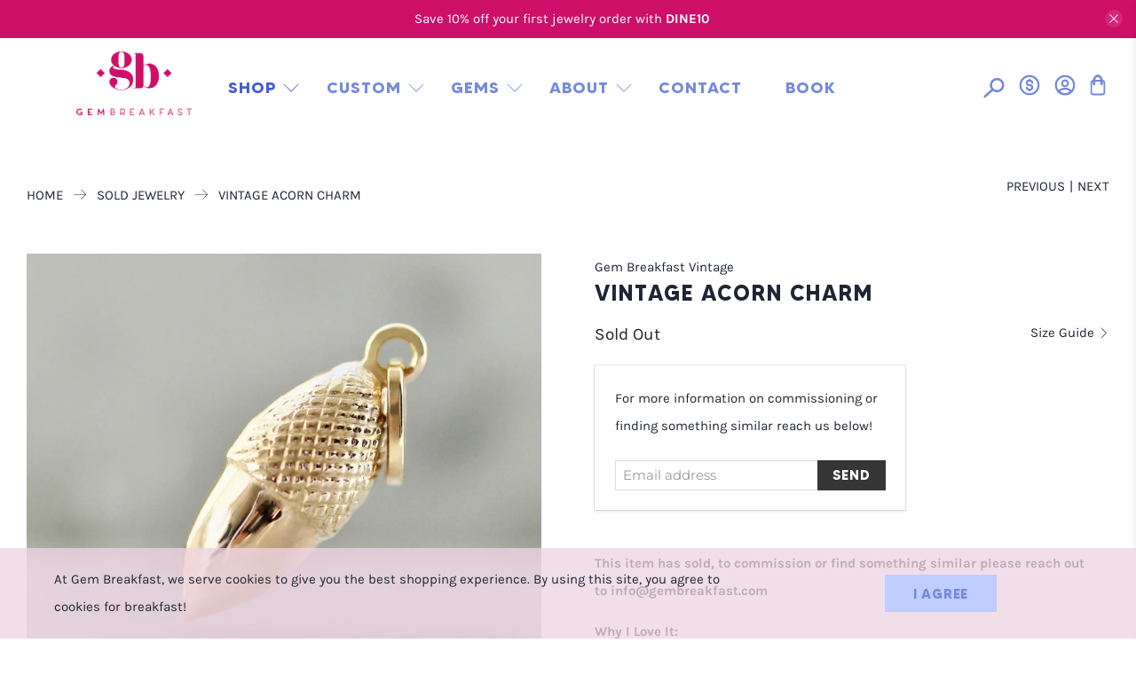

--- FILE ---
content_type: text/html; charset=utf-8
request_url: https://gembreakfast.com/collections/sold-jewelry/products/vintage-acorn-charm
body_size: 69351
content:

















 <!doctype html>
<html lang="en">
<head> <script src="https://cdn-widgetsrepository.yotpo.com/v1/loader/PtP43JiUQQtRLWt1zkdRr8xnbpCRsYmnXlcIUDC5" async></script> <link rel="amphtml" href="https://gembreakfast.com/a/s/products/vintage-acorn-charm"> <meta charset="utf-8"> <meta http-equiv="cleartype" content="on"> <meta name="robots" content="index,follow"> <meta name="viewport" content="width=device-width,initial-scale=1"> <meta name=“google-site-verification” content=“erR9vyWhzi9D4BaAm8G_W0kI37oZ-EnfP7HWMpFfkfw” /> <meta name="theme-color" content="#ffffff"> <link rel="canonical" href="https://gembreakfast.com/products/vintage-fondu-pot-charm" />
      
    
  

	

		<script type="application/ld+json">
		{
			"@context": "https://schema.org",
			"@type": "Organization",
			"name": "Gem Breakfast",
			"url": "https://gembreakfast.com",
			"logo": "https://cdn.shopify.com/s/files/1/1961/6639/files/Magenta_Stacked.png?v=1739880821",
			"sameAs": [
				"https://www.instagram.com/gembreakfast/",
				"https://www.pinterest.com/gembreakfast/",
				"https://www.youtube.com/channel/UCZSCedlcc1FkuEDzL0ajEPA",
				"https://www.facebook.com/gembreakfast"
			],
			"alternateName": [
				"Gem Breajfast",
				"Made by Gem Breakfast"
			],
			"founder": "Catherine Cason",
			"foundingDate": "2017",
			"foundingLocation": {
				"@type": "Place",
				"name": "San Francisco, CA"
			},
			"description": "Gem Breakfast creates boldly crafted fine jewelry and engagement rings — consciously sourced gemstones, unique designs, and heirloom quality that’s uniquely ours.",
			"slogan": "boldly crafted. consciously sourced. uniquely ours.",
			"knowsAbout": [
				"engagement rings",
				"fine jewelry",
				"custom rings",
				"wedding bands",
				"rings",
				"wedding rings",
				"sapphire rings",
				"champagne diamonds",
				"diamonds",
				"diamond rings",
				"montana sapphires"
			],
			"contactPoint": {
				"@type": "ContactPoint",
				"telephone": "+1-833-735-0469",
				"email": "info@gembreakfast.com",
				"contactType": "Customer Service",
				"areaServed": "US",
				"availableLanguage": ["English"]
			}
		}
		</script>
	
<title>Vintage Acorn Charm - Gem Breakfast</title> <link rel="preconnect dns-prefetch" href="https://fonts.shopifycdn.com" /> <link rel="preconnect dns-prefetch" href="https://cdn.shopify.com" /> <link rel="preconnect dns-prefetch" href="https://v.shopify.com" /> <link rel="preconnect dns-prefetch" href="https://cdn.shopifycloud.com" /> <link rel="preconnect dns-prefetch" href="https://use.typekit.net" /> <link href="//gembreakfast.com/cdn/shop/t/58/assets/base.css?v=151189208903973570661767876939" rel="stylesheet" type="text/css" media="all" /> <link rel="stylesheet" href="https://use.typekit.net/zlp2jss.css" /> <link href="//gembreakfast.com/cdn/shop/t/58/assets/fancybox.css?v=30466120580444283401765537333" rel="stylesheet" type="text/css" media="all" /> <!-- Stylesheets for Flex "2.0.1" --> <link href="//gembreakfast.com/cdn/shop/t/58/assets/styles.scss.css?v=143035285327951488001768234179" rel="stylesheet" type="text/css" media="all" /> <link href="//gembreakfast.com/cdn/shop/t/58/assets/custom-gem.css?v=43994951332162467691767866067" rel="stylesheet" type="text/css" media="all" />
	<link href="//gembreakfast.com/cdn/shop/t/58/assets/swiper-bundle.min.css?v=56053569322757316681767868696" rel="stylesheet" type="text/css" media="all" /> <script type="text/javascript" src="/services/javascripts/currencies.js" ></script> <script>
    

Shopify = window.Shopify || {};


window.theme = {
  info: {
    name: "Flex",
    version: "2.0.1"
  }
}


Currency = window.Currency || {};
Currency.show_multiple_currencies = false;
Currency.shop_currency = "USD";
Currency.default_currency = "USD";
Currency.display_format = "money_with_currency_format";
Currency.money_format = "${{amount}} USD";
Currency.money_format_no_currency = "${{amount}}";
Currency.money_format_currency = "${{amount}} USD";
Currency.native_multi_currency = true;



Window.theme = {};
Window.theme.allCountryOptionTags = "\u003coption value=\"United States\" data-provinces=\"[[\u0026quot;Alabama\u0026quot;,\u0026quot;Alabama\u0026quot;],[\u0026quot;Alaska\u0026quot;,\u0026quot;Alaska\u0026quot;],[\u0026quot;American Samoa\u0026quot;,\u0026quot;American Samoa\u0026quot;],[\u0026quot;Arizona\u0026quot;,\u0026quot;Arizona\u0026quot;],[\u0026quot;Arkansas\u0026quot;,\u0026quot;Arkansas\u0026quot;],[\u0026quot;Armed Forces Americas\u0026quot;,\u0026quot;Armed Forces Americas\u0026quot;],[\u0026quot;Armed Forces Europe\u0026quot;,\u0026quot;Armed Forces Europe\u0026quot;],[\u0026quot;Armed Forces Pacific\u0026quot;,\u0026quot;Armed Forces Pacific\u0026quot;],[\u0026quot;California\u0026quot;,\u0026quot;California\u0026quot;],[\u0026quot;Colorado\u0026quot;,\u0026quot;Colorado\u0026quot;],[\u0026quot;Connecticut\u0026quot;,\u0026quot;Connecticut\u0026quot;],[\u0026quot;Delaware\u0026quot;,\u0026quot;Delaware\u0026quot;],[\u0026quot;District of Columbia\u0026quot;,\u0026quot;Washington DC\u0026quot;],[\u0026quot;Federated States of Micronesia\u0026quot;,\u0026quot;Micronesia\u0026quot;],[\u0026quot;Florida\u0026quot;,\u0026quot;Florida\u0026quot;],[\u0026quot;Georgia\u0026quot;,\u0026quot;Georgia\u0026quot;],[\u0026quot;Guam\u0026quot;,\u0026quot;Guam\u0026quot;],[\u0026quot;Hawaii\u0026quot;,\u0026quot;Hawaii\u0026quot;],[\u0026quot;Idaho\u0026quot;,\u0026quot;Idaho\u0026quot;],[\u0026quot;Illinois\u0026quot;,\u0026quot;Illinois\u0026quot;],[\u0026quot;Indiana\u0026quot;,\u0026quot;Indiana\u0026quot;],[\u0026quot;Iowa\u0026quot;,\u0026quot;Iowa\u0026quot;],[\u0026quot;Kansas\u0026quot;,\u0026quot;Kansas\u0026quot;],[\u0026quot;Kentucky\u0026quot;,\u0026quot;Kentucky\u0026quot;],[\u0026quot;Louisiana\u0026quot;,\u0026quot;Louisiana\u0026quot;],[\u0026quot;Maine\u0026quot;,\u0026quot;Maine\u0026quot;],[\u0026quot;Marshall Islands\u0026quot;,\u0026quot;Marshall Islands\u0026quot;],[\u0026quot;Maryland\u0026quot;,\u0026quot;Maryland\u0026quot;],[\u0026quot;Massachusetts\u0026quot;,\u0026quot;Massachusetts\u0026quot;],[\u0026quot;Michigan\u0026quot;,\u0026quot;Michigan\u0026quot;],[\u0026quot;Minnesota\u0026quot;,\u0026quot;Minnesota\u0026quot;],[\u0026quot;Mississippi\u0026quot;,\u0026quot;Mississippi\u0026quot;],[\u0026quot;Missouri\u0026quot;,\u0026quot;Missouri\u0026quot;],[\u0026quot;Montana\u0026quot;,\u0026quot;Montana\u0026quot;],[\u0026quot;Nebraska\u0026quot;,\u0026quot;Nebraska\u0026quot;],[\u0026quot;Nevada\u0026quot;,\u0026quot;Nevada\u0026quot;],[\u0026quot;New Hampshire\u0026quot;,\u0026quot;New Hampshire\u0026quot;],[\u0026quot;New Jersey\u0026quot;,\u0026quot;New Jersey\u0026quot;],[\u0026quot;New Mexico\u0026quot;,\u0026quot;New Mexico\u0026quot;],[\u0026quot;New York\u0026quot;,\u0026quot;New York\u0026quot;],[\u0026quot;North Carolina\u0026quot;,\u0026quot;North Carolina\u0026quot;],[\u0026quot;North Dakota\u0026quot;,\u0026quot;North Dakota\u0026quot;],[\u0026quot;Northern Mariana Islands\u0026quot;,\u0026quot;Northern Mariana Islands\u0026quot;],[\u0026quot;Ohio\u0026quot;,\u0026quot;Ohio\u0026quot;],[\u0026quot;Oklahoma\u0026quot;,\u0026quot;Oklahoma\u0026quot;],[\u0026quot;Oregon\u0026quot;,\u0026quot;Oregon\u0026quot;],[\u0026quot;Palau\u0026quot;,\u0026quot;Palau\u0026quot;],[\u0026quot;Pennsylvania\u0026quot;,\u0026quot;Pennsylvania\u0026quot;],[\u0026quot;Puerto Rico\u0026quot;,\u0026quot;Puerto Rico\u0026quot;],[\u0026quot;Rhode Island\u0026quot;,\u0026quot;Rhode Island\u0026quot;],[\u0026quot;South Carolina\u0026quot;,\u0026quot;South Carolina\u0026quot;],[\u0026quot;South Dakota\u0026quot;,\u0026quot;South Dakota\u0026quot;],[\u0026quot;Tennessee\u0026quot;,\u0026quot;Tennessee\u0026quot;],[\u0026quot;Texas\u0026quot;,\u0026quot;Texas\u0026quot;],[\u0026quot;Utah\u0026quot;,\u0026quot;Utah\u0026quot;],[\u0026quot;Vermont\u0026quot;,\u0026quot;Vermont\u0026quot;],[\u0026quot;Virgin Islands\u0026quot;,\u0026quot;U.S. Virgin Islands\u0026quot;],[\u0026quot;Virginia\u0026quot;,\u0026quot;Virginia\u0026quot;],[\u0026quot;Washington\u0026quot;,\u0026quot;Washington\u0026quot;],[\u0026quot;West Virginia\u0026quot;,\u0026quot;West Virginia\u0026quot;],[\u0026quot;Wisconsin\u0026quot;,\u0026quot;Wisconsin\u0026quot;],[\u0026quot;Wyoming\u0026quot;,\u0026quot;Wyoming\u0026quot;]]\"\u003eUnited States\u003c\/option\u003e\n\u003coption value=\"Canada\" data-provinces=\"[[\u0026quot;Alberta\u0026quot;,\u0026quot;Alberta\u0026quot;],[\u0026quot;British Columbia\u0026quot;,\u0026quot;British Columbia\u0026quot;],[\u0026quot;Manitoba\u0026quot;,\u0026quot;Manitoba\u0026quot;],[\u0026quot;New Brunswick\u0026quot;,\u0026quot;New Brunswick\u0026quot;],[\u0026quot;Newfoundland and Labrador\u0026quot;,\u0026quot;Newfoundland and Labrador\u0026quot;],[\u0026quot;Northwest Territories\u0026quot;,\u0026quot;Northwest Territories\u0026quot;],[\u0026quot;Nova Scotia\u0026quot;,\u0026quot;Nova Scotia\u0026quot;],[\u0026quot;Nunavut\u0026quot;,\u0026quot;Nunavut\u0026quot;],[\u0026quot;Ontario\u0026quot;,\u0026quot;Ontario\u0026quot;],[\u0026quot;Prince Edward Island\u0026quot;,\u0026quot;Prince Edward Island\u0026quot;],[\u0026quot;Quebec\u0026quot;,\u0026quot;Quebec\u0026quot;],[\u0026quot;Saskatchewan\u0026quot;,\u0026quot;Saskatchewan\u0026quot;],[\u0026quot;Yukon\u0026quot;,\u0026quot;Yukon\u0026quot;]]\"\u003eCanada\u003c\/option\u003e\n\u003coption value=\"Austria\" data-provinces=\"[]\"\u003eAustria\u003c\/option\u003e\n\u003coption value=\"---\" data-provinces=\"[]\"\u003e---\u003c\/option\u003e\n\u003coption value=\"Afghanistan\" data-provinces=\"[]\"\u003eAfghanistan\u003c\/option\u003e\n\u003coption value=\"Aland Islands\" data-provinces=\"[]\"\u003eÅland Islands\u003c\/option\u003e\n\u003coption value=\"Albania\" data-provinces=\"[]\"\u003eAlbania\u003c\/option\u003e\n\u003coption value=\"Algeria\" data-provinces=\"[]\"\u003eAlgeria\u003c\/option\u003e\n\u003coption value=\"Andorra\" data-provinces=\"[]\"\u003eAndorra\u003c\/option\u003e\n\u003coption value=\"Angola\" data-provinces=\"[]\"\u003eAngola\u003c\/option\u003e\n\u003coption value=\"Anguilla\" data-provinces=\"[]\"\u003eAnguilla\u003c\/option\u003e\n\u003coption value=\"Antigua And Barbuda\" data-provinces=\"[]\"\u003eAntigua \u0026 Barbuda\u003c\/option\u003e\n\u003coption value=\"Argentina\" data-provinces=\"[[\u0026quot;Buenos Aires\u0026quot;,\u0026quot;Buenos Aires Province\u0026quot;],[\u0026quot;Catamarca\u0026quot;,\u0026quot;Catamarca\u0026quot;],[\u0026quot;Chaco\u0026quot;,\u0026quot;Chaco\u0026quot;],[\u0026quot;Chubut\u0026quot;,\u0026quot;Chubut\u0026quot;],[\u0026quot;Ciudad Autónoma de Buenos Aires\u0026quot;,\u0026quot;Buenos Aires (Autonomous City)\u0026quot;],[\u0026quot;Corrientes\u0026quot;,\u0026quot;Corrientes\u0026quot;],[\u0026quot;Córdoba\u0026quot;,\u0026quot;Córdoba\u0026quot;],[\u0026quot;Entre Ríos\u0026quot;,\u0026quot;Entre Ríos\u0026quot;],[\u0026quot;Formosa\u0026quot;,\u0026quot;Formosa\u0026quot;],[\u0026quot;Jujuy\u0026quot;,\u0026quot;Jujuy\u0026quot;],[\u0026quot;La Pampa\u0026quot;,\u0026quot;La Pampa\u0026quot;],[\u0026quot;La Rioja\u0026quot;,\u0026quot;La Rioja\u0026quot;],[\u0026quot;Mendoza\u0026quot;,\u0026quot;Mendoza\u0026quot;],[\u0026quot;Misiones\u0026quot;,\u0026quot;Misiones\u0026quot;],[\u0026quot;Neuquén\u0026quot;,\u0026quot;Neuquén\u0026quot;],[\u0026quot;Río Negro\u0026quot;,\u0026quot;Río Negro\u0026quot;],[\u0026quot;Salta\u0026quot;,\u0026quot;Salta\u0026quot;],[\u0026quot;San Juan\u0026quot;,\u0026quot;San Juan\u0026quot;],[\u0026quot;San Luis\u0026quot;,\u0026quot;San Luis\u0026quot;],[\u0026quot;Santa Cruz\u0026quot;,\u0026quot;Santa Cruz\u0026quot;],[\u0026quot;Santa Fe\u0026quot;,\u0026quot;Santa Fe\u0026quot;],[\u0026quot;Santiago Del Estero\u0026quot;,\u0026quot;Santiago del Estero\u0026quot;],[\u0026quot;Tierra Del Fuego\u0026quot;,\u0026quot;Tierra del Fuego\u0026quot;],[\u0026quot;Tucumán\u0026quot;,\u0026quot;Tucumán\u0026quot;]]\"\u003eArgentina\u003c\/option\u003e\n\u003coption value=\"Armenia\" data-provinces=\"[]\"\u003eArmenia\u003c\/option\u003e\n\u003coption value=\"Aruba\" data-provinces=\"[]\"\u003eAruba\u003c\/option\u003e\n\u003coption value=\"Ascension Island\" data-provinces=\"[]\"\u003eAscension Island\u003c\/option\u003e\n\u003coption value=\"Australia\" data-provinces=\"[[\u0026quot;Australian Capital Territory\u0026quot;,\u0026quot;Australian Capital Territory\u0026quot;],[\u0026quot;New South Wales\u0026quot;,\u0026quot;New South Wales\u0026quot;],[\u0026quot;Northern Territory\u0026quot;,\u0026quot;Northern Territory\u0026quot;],[\u0026quot;Queensland\u0026quot;,\u0026quot;Queensland\u0026quot;],[\u0026quot;South Australia\u0026quot;,\u0026quot;South Australia\u0026quot;],[\u0026quot;Tasmania\u0026quot;,\u0026quot;Tasmania\u0026quot;],[\u0026quot;Victoria\u0026quot;,\u0026quot;Victoria\u0026quot;],[\u0026quot;Western Australia\u0026quot;,\u0026quot;Western Australia\u0026quot;]]\"\u003eAustralia\u003c\/option\u003e\n\u003coption value=\"Austria\" data-provinces=\"[]\"\u003eAustria\u003c\/option\u003e\n\u003coption value=\"Azerbaijan\" data-provinces=\"[]\"\u003eAzerbaijan\u003c\/option\u003e\n\u003coption value=\"Bahamas\" data-provinces=\"[]\"\u003eBahamas\u003c\/option\u003e\n\u003coption value=\"Bahrain\" data-provinces=\"[]\"\u003eBahrain\u003c\/option\u003e\n\u003coption value=\"Bangladesh\" data-provinces=\"[]\"\u003eBangladesh\u003c\/option\u003e\n\u003coption value=\"Barbados\" data-provinces=\"[]\"\u003eBarbados\u003c\/option\u003e\n\u003coption value=\"Belarus\" data-provinces=\"[]\"\u003eBelarus\u003c\/option\u003e\n\u003coption value=\"Belgium\" data-provinces=\"[]\"\u003eBelgium\u003c\/option\u003e\n\u003coption value=\"Belize\" data-provinces=\"[]\"\u003eBelize\u003c\/option\u003e\n\u003coption value=\"Benin\" data-provinces=\"[]\"\u003eBenin\u003c\/option\u003e\n\u003coption value=\"Bermuda\" data-provinces=\"[]\"\u003eBermuda\u003c\/option\u003e\n\u003coption value=\"Bhutan\" data-provinces=\"[]\"\u003eBhutan\u003c\/option\u003e\n\u003coption value=\"Bolivia\" data-provinces=\"[]\"\u003eBolivia\u003c\/option\u003e\n\u003coption value=\"Bosnia And Herzegovina\" data-provinces=\"[]\"\u003eBosnia \u0026 Herzegovina\u003c\/option\u003e\n\u003coption value=\"Botswana\" data-provinces=\"[]\"\u003eBotswana\u003c\/option\u003e\n\u003coption value=\"Brazil\" data-provinces=\"[[\u0026quot;Acre\u0026quot;,\u0026quot;Acre\u0026quot;],[\u0026quot;Alagoas\u0026quot;,\u0026quot;Alagoas\u0026quot;],[\u0026quot;Amapá\u0026quot;,\u0026quot;Amapá\u0026quot;],[\u0026quot;Amazonas\u0026quot;,\u0026quot;Amazonas\u0026quot;],[\u0026quot;Bahia\u0026quot;,\u0026quot;Bahia\u0026quot;],[\u0026quot;Ceará\u0026quot;,\u0026quot;Ceará\u0026quot;],[\u0026quot;Distrito Federal\u0026quot;,\u0026quot;Federal District\u0026quot;],[\u0026quot;Espírito Santo\u0026quot;,\u0026quot;Espírito Santo\u0026quot;],[\u0026quot;Goiás\u0026quot;,\u0026quot;Goiás\u0026quot;],[\u0026quot;Maranhão\u0026quot;,\u0026quot;Maranhão\u0026quot;],[\u0026quot;Mato Grosso\u0026quot;,\u0026quot;Mato Grosso\u0026quot;],[\u0026quot;Mato Grosso do Sul\u0026quot;,\u0026quot;Mato Grosso do Sul\u0026quot;],[\u0026quot;Minas Gerais\u0026quot;,\u0026quot;Minas Gerais\u0026quot;],[\u0026quot;Paraná\u0026quot;,\u0026quot;Paraná\u0026quot;],[\u0026quot;Paraíba\u0026quot;,\u0026quot;Paraíba\u0026quot;],[\u0026quot;Pará\u0026quot;,\u0026quot;Pará\u0026quot;],[\u0026quot;Pernambuco\u0026quot;,\u0026quot;Pernambuco\u0026quot;],[\u0026quot;Piauí\u0026quot;,\u0026quot;Piauí\u0026quot;],[\u0026quot;Rio Grande do Norte\u0026quot;,\u0026quot;Rio Grande do Norte\u0026quot;],[\u0026quot;Rio Grande do Sul\u0026quot;,\u0026quot;Rio Grande do Sul\u0026quot;],[\u0026quot;Rio de Janeiro\u0026quot;,\u0026quot;Rio de Janeiro\u0026quot;],[\u0026quot;Rondônia\u0026quot;,\u0026quot;Rondônia\u0026quot;],[\u0026quot;Roraima\u0026quot;,\u0026quot;Roraima\u0026quot;],[\u0026quot;Santa Catarina\u0026quot;,\u0026quot;Santa Catarina\u0026quot;],[\u0026quot;Sergipe\u0026quot;,\u0026quot;Sergipe\u0026quot;],[\u0026quot;São Paulo\u0026quot;,\u0026quot;São Paulo\u0026quot;],[\u0026quot;Tocantins\u0026quot;,\u0026quot;Tocantins\u0026quot;]]\"\u003eBrazil\u003c\/option\u003e\n\u003coption value=\"British Indian Ocean Territory\" data-provinces=\"[]\"\u003eBritish Indian Ocean Territory\u003c\/option\u003e\n\u003coption value=\"Virgin Islands, British\" data-provinces=\"[]\"\u003eBritish Virgin Islands\u003c\/option\u003e\n\u003coption value=\"Brunei\" data-provinces=\"[]\"\u003eBrunei\u003c\/option\u003e\n\u003coption value=\"Bulgaria\" data-provinces=\"[]\"\u003eBulgaria\u003c\/option\u003e\n\u003coption value=\"Burkina Faso\" data-provinces=\"[]\"\u003eBurkina Faso\u003c\/option\u003e\n\u003coption value=\"Burundi\" data-provinces=\"[]\"\u003eBurundi\u003c\/option\u003e\n\u003coption value=\"Cambodia\" data-provinces=\"[]\"\u003eCambodia\u003c\/option\u003e\n\u003coption value=\"Republic of Cameroon\" data-provinces=\"[]\"\u003eCameroon\u003c\/option\u003e\n\u003coption value=\"Canada\" data-provinces=\"[[\u0026quot;Alberta\u0026quot;,\u0026quot;Alberta\u0026quot;],[\u0026quot;British Columbia\u0026quot;,\u0026quot;British Columbia\u0026quot;],[\u0026quot;Manitoba\u0026quot;,\u0026quot;Manitoba\u0026quot;],[\u0026quot;New Brunswick\u0026quot;,\u0026quot;New Brunswick\u0026quot;],[\u0026quot;Newfoundland and Labrador\u0026quot;,\u0026quot;Newfoundland and Labrador\u0026quot;],[\u0026quot;Northwest Territories\u0026quot;,\u0026quot;Northwest Territories\u0026quot;],[\u0026quot;Nova Scotia\u0026quot;,\u0026quot;Nova Scotia\u0026quot;],[\u0026quot;Nunavut\u0026quot;,\u0026quot;Nunavut\u0026quot;],[\u0026quot;Ontario\u0026quot;,\u0026quot;Ontario\u0026quot;],[\u0026quot;Prince Edward Island\u0026quot;,\u0026quot;Prince Edward Island\u0026quot;],[\u0026quot;Quebec\u0026quot;,\u0026quot;Quebec\u0026quot;],[\u0026quot;Saskatchewan\u0026quot;,\u0026quot;Saskatchewan\u0026quot;],[\u0026quot;Yukon\u0026quot;,\u0026quot;Yukon\u0026quot;]]\"\u003eCanada\u003c\/option\u003e\n\u003coption value=\"Cape Verde\" data-provinces=\"[]\"\u003eCape Verde\u003c\/option\u003e\n\u003coption value=\"Caribbean Netherlands\" data-provinces=\"[]\"\u003eCaribbean Netherlands\u003c\/option\u003e\n\u003coption value=\"Cayman Islands\" data-provinces=\"[]\"\u003eCayman Islands\u003c\/option\u003e\n\u003coption value=\"Central African Republic\" data-provinces=\"[]\"\u003eCentral African Republic\u003c\/option\u003e\n\u003coption value=\"Chad\" data-provinces=\"[]\"\u003eChad\u003c\/option\u003e\n\u003coption value=\"Chile\" data-provinces=\"[[\u0026quot;Antofagasta\u0026quot;,\u0026quot;Antofagasta\u0026quot;],[\u0026quot;Araucanía\u0026quot;,\u0026quot;Araucanía\u0026quot;],[\u0026quot;Arica and Parinacota\u0026quot;,\u0026quot;Arica y Parinacota\u0026quot;],[\u0026quot;Atacama\u0026quot;,\u0026quot;Atacama\u0026quot;],[\u0026quot;Aysén\u0026quot;,\u0026quot;Aysén\u0026quot;],[\u0026quot;Biobío\u0026quot;,\u0026quot;Bío Bío\u0026quot;],[\u0026quot;Coquimbo\u0026quot;,\u0026quot;Coquimbo\u0026quot;],[\u0026quot;Los Lagos\u0026quot;,\u0026quot;Los Lagos\u0026quot;],[\u0026quot;Los Ríos\u0026quot;,\u0026quot;Los Ríos\u0026quot;],[\u0026quot;Magallanes\u0026quot;,\u0026quot;Magallanes Region\u0026quot;],[\u0026quot;Maule\u0026quot;,\u0026quot;Maule\u0026quot;],[\u0026quot;O\u0026#39;Higgins\u0026quot;,\u0026quot;Libertador General Bernardo O’Higgins\u0026quot;],[\u0026quot;Santiago\u0026quot;,\u0026quot;Santiago Metropolitan\u0026quot;],[\u0026quot;Tarapacá\u0026quot;,\u0026quot;Tarapacá\u0026quot;],[\u0026quot;Valparaíso\u0026quot;,\u0026quot;Valparaíso\u0026quot;],[\u0026quot;Ñuble\u0026quot;,\u0026quot;Ñuble\u0026quot;]]\"\u003eChile\u003c\/option\u003e\n\u003coption value=\"China\" data-provinces=\"[[\u0026quot;Anhui\u0026quot;,\u0026quot;Anhui\u0026quot;],[\u0026quot;Beijing\u0026quot;,\u0026quot;Beijing\u0026quot;],[\u0026quot;Chongqing\u0026quot;,\u0026quot;Chongqing\u0026quot;],[\u0026quot;Fujian\u0026quot;,\u0026quot;Fujian\u0026quot;],[\u0026quot;Gansu\u0026quot;,\u0026quot;Gansu\u0026quot;],[\u0026quot;Guangdong\u0026quot;,\u0026quot;Guangdong\u0026quot;],[\u0026quot;Guangxi\u0026quot;,\u0026quot;Guangxi\u0026quot;],[\u0026quot;Guizhou\u0026quot;,\u0026quot;Guizhou\u0026quot;],[\u0026quot;Hainan\u0026quot;,\u0026quot;Hainan\u0026quot;],[\u0026quot;Hebei\u0026quot;,\u0026quot;Hebei\u0026quot;],[\u0026quot;Heilongjiang\u0026quot;,\u0026quot;Heilongjiang\u0026quot;],[\u0026quot;Henan\u0026quot;,\u0026quot;Henan\u0026quot;],[\u0026quot;Hubei\u0026quot;,\u0026quot;Hubei\u0026quot;],[\u0026quot;Hunan\u0026quot;,\u0026quot;Hunan\u0026quot;],[\u0026quot;Inner Mongolia\u0026quot;,\u0026quot;Inner Mongolia\u0026quot;],[\u0026quot;Jiangsu\u0026quot;,\u0026quot;Jiangsu\u0026quot;],[\u0026quot;Jiangxi\u0026quot;,\u0026quot;Jiangxi\u0026quot;],[\u0026quot;Jilin\u0026quot;,\u0026quot;Jilin\u0026quot;],[\u0026quot;Liaoning\u0026quot;,\u0026quot;Liaoning\u0026quot;],[\u0026quot;Ningxia\u0026quot;,\u0026quot;Ningxia\u0026quot;],[\u0026quot;Qinghai\u0026quot;,\u0026quot;Qinghai\u0026quot;],[\u0026quot;Shaanxi\u0026quot;,\u0026quot;Shaanxi\u0026quot;],[\u0026quot;Shandong\u0026quot;,\u0026quot;Shandong\u0026quot;],[\u0026quot;Shanghai\u0026quot;,\u0026quot;Shanghai\u0026quot;],[\u0026quot;Shanxi\u0026quot;,\u0026quot;Shanxi\u0026quot;],[\u0026quot;Sichuan\u0026quot;,\u0026quot;Sichuan\u0026quot;],[\u0026quot;Tianjin\u0026quot;,\u0026quot;Tianjin\u0026quot;],[\u0026quot;Xinjiang\u0026quot;,\u0026quot;Xinjiang\u0026quot;],[\u0026quot;Xizang\u0026quot;,\u0026quot;Tibet\u0026quot;],[\u0026quot;Yunnan\u0026quot;,\u0026quot;Yunnan\u0026quot;],[\u0026quot;Zhejiang\u0026quot;,\u0026quot;Zhejiang\u0026quot;]]\"\u003eChina\u003c\/option\u003e\n\u003coption value=\"Christmas Island\" data-provinces=\"[]\"\u003eChristmas Island\u003c\/option\u003e\n\u003coption value=\"Cocos (Keeling) Islands\" data-provinces=\"[]\"\u003eCocos (Keeling) Islands\u003c\/option\u003e\n\u003coption value=\"Colombia\" data-provinces=\"[[\u0026quot;Amazonas\u0026quot;,\u0026quot;Amazonas\u0026quot;],[\u0026quot;Antioquia\u0026quot;,\u0026quot;Antioquia\u0026quot;],[\u0026quot;Arauca\u0026quot;,\u0026quot;Arauca\u0026quot;],[\u0026quot;Atlántico\u0026quot;,\u0026quot;Atlántico\u0026quot;],[\u0026quot;Bogotá, D.C.\u0026quot;,\u0026quot;Capital District\u0026quot;],[\u0026quot;Bolívar\u0026quot;,\u0026quot;Bolívar\u0026quot;],[\u0026quot;Boyacá\u0026quot;,\u0026quot;Boyacá\u0026quot;],[\u0026quot;Caldas\u0026quot;,\u0026quot;Caldas\u0026quot;],[\u0026quot;Caquetá\u0026quot;,\u0026quot;Caquetá\u0026quot;],[\u0026quot;Casanare\u0026quot;,\u0026quot;Casanare\u0026quot;],[\u0026quot;Cauca\u0026quot;,\u0026quot;Cauca\u0026quot;],[\u0026quot;Cesar\u0026quot;,\u0026quot;Cesar\u0026quot;],[\u0026quot;Chocó\u0026quot;,\u0026quot;Chocó\u0026quot;],[\u0026quot;Cundinamarca\u0026quot;,\u0026quot;Cundinamarca\u0026quot;],[\u0026quot;Córdoba\u0026quot;,\u0026quot;Córdoba\u0026quot;],[\u0026quot;Guainía\u0026quot;,\u0026quot;Guainía\u0026quot;],[\u0026quot;Guaviare\u0026quot;,\u0026quot;Guaviare\u0026quot;],[\u0026quot;Huila\u0026quot;,\u0026quot;Huila\u0026quot;],[\u0026quot;La Guajira\u0026quot;,\u0026quot;La Guajira\u0026quot;],[\u0026quot;Magdalena\u0026quot;,\u0026quot;Magdalena\u0026quot;],[\u0026quot;Meta\u0026quot;,\u0026quot;Meta\u0026quot;],[\u0026quot;Nariño\u0026quot;,\u0026quot;Nariño\u0026quot;],[\u0026quot;Norte de Santander\u0026quot;,\u0026quot;Norte de Santander\u0026quot;],[\u0026quot;Putumayo\u0026quot;,\u0026quot;Putumayo\u0026quot;],[\u0026quot;Quindío\u0026quot;,\u0026quot;Quindío\u0026quot;],[\u0026quot;Risaralda\u0026quot;,\u0026quot;Risaralda\u0026quot;],[\u0026quot;San Andrés, Providencia y Santa Catalina\u0026quot;,\u0026quot;San Andrés \\u0026 Providencia\u0026quot;],[\u0026quot;Santander\u0026quot;,\u0026quot;Santander\u0026quot;],[\u0026quot;Sucre\u0026quot;,\u0026quot;Sucre\u0026quot;],[\u0026quot;Tolima\u0026quot;,\u0026quot;Tolima\u0026quot;],[\u0026quot;Valle del Cauca\u0026quot;,\u0026quot;Valle del Cauca\u0026quot;],[\u0026quot;Vaupés\u0026quot;,\u0026quot;Vaupés\u0026quot;],[\u0026quot;Vichada\u0026quot;,\u0026quot;Vichada\u0026quot;]]\"\u003eColombia\u003c\/option\u003e\n\u003coption value=\"Comoros\" data-provinces=\"[]\"\u003eComoros\u003c\/option\u003e\n\u003coption value=\"Congo\" data-provinces=\"[]\"\u003eCongo - Brazzaville\u003c\/option\u003e\n\u003coption value=\"Congo, The Democratic Republic Of The\" data-provinces=\"[]\"\u003eCongo - Kinshasa\u003c\/option\u003e\n\u003coption value=\"Cook Islands\" data-provinces=\"[]\"\u003eCook Islands\u003c\/option\u003e\n\u003coption value=\"Costa Rica\" data-provinces=\"[[\u0026quot;Alajuela\u0026quot;,\u0026quot;Alajuela\u0026quot;],[\u0026quot;Cartago\u0026quot;,\u0026quot;Cartago\u0026quot;],[\u0026quot;Guanacaste\u0026quot;,\u0026quot;Guanacaste\u0026quot;],[\u0026quot;Heredia\u0026quot;,\u0026quot;Heredia\u0026quot;],[\u0026quot;Limón\u0026quot;,\u0026quot;Limón\u0026quot;],[\u0026quot;Puntarenas\u0026quot;,\u0026quot;Puntarenas\u0026quot;],[\u0026quot;San José\u0026quot;,\u0026quot;San José\u0026quot;]]\"\u003eCosta Rica\u003c\/option\u003e\n\u003coption value=\"Croatia\" data-provinces=\"[]\"\u003eCroatia\u003c\/option\u003e\n\u003coption value=\"Curaçao\" data-provinces=\"[]\"\u003eCuraçao\u003c\/option\u003e\n\u003coption value=\"Cyprus\" data-provinces=\"[]\"\u003eCyprus\u003c\/option\u003e\n\u003coption value=\"Czech Republic\" data-provinces=\"[]\"\u003eCzechia\u003c\/option\u003e\n\u003coption value=\"Côte d'Ivoire\" data-provinces=\"[]\"\u003eCôte d’Ivoire\u003c\/option\u003e\n\u003coption value=\"Denmark\" data-provinces=\"[]\"\u003eDenmark\u003c\/option\u003e\n\u003coption value=\"Djibouti\" data-provinces=\"[]\"\u003eDjibouti\u003c\/option\u003e\n\u003coption value=\"Dominica\" data-provinces=\"[]\"\u003eDominica\u003c\/option\u003e\n\u003coption value=\"Dominican Republic\" data-provinces=\"[]\"\u003eDominican Republic\u003c\/option\u003e\n\u003coption value=\"Ecuador\" data-provinces=\"[]\"\u003eEcuador\u003c\/option\u003e\n\u003coption value=\"Egypt\" data-provinces=\"[[\u0026quot;6th of October\u0026quot;,\u0026quot;6th of October\u0026quot;],[\u0026quot;Al Sharqia\u0026quot;,\u0026quot;Al Sharqia\u0026quot;],[\u0026quot;Alexandria\u0026quot;,\u0026quot;Alexandria\u0026quot;],[\u0026quot;Aswan\u0026quot;,\u0026quot;Aswan\u0026quot;],[\u0026quot;Asyut\u0026quot;,\u0026quot;Asyut\u0026quot;],[\u0026quot;Beheira\u0026quot;,\u0026quot;Beheira\u0026quot;],[\u0026quot;Beni Suef\u0026quot;,\u0026quot;Beni Suef\u0026quot;],[\u0026quot;Cairo\u0026quot;,\u0026quot;Cairo\u0026quot;],[\u0026quot;Dakahlia\u0026quot;,\u0026quot;Dakahlia\u0026quot;],[\u0026quot;Damietta\u0026quot;,\u0026quot;Damietta\u0026quot;],[\u0026quot;Faiyum\u0026quot;,\u0026quot;Faiyum\u0026quot;],[\u0026quot;Gharbia\u0026quot;,\u0026quot;Gharbia\u0026quot;],[\u0026quot;Giza\u0026quot;,\u0026quot;Giza\u0026quot;],[\u0026quot;Helwan\u0026quot;,\u0026quot;Helwan\u0026quot;],[\u0026quot;Ismailia\u0026quot;,\u0026quot;Ismailia\u0026quot;],[\u0026quot;Kafr el-Sheikh\u0026quot;,\u0026quot;Kafr el-Sheikh\u0026quot;],[\u0026quot;Luxor\u0026quot;,\u0026quot;Luxor\u0026quot;],[\u0026quot;Matrouh\u0026quot;,\u0026quot;Matrouh\u0026quot;],[\u0026quot;Minya\u0026quot;,\u0026quot;Minya\u0026quot;],[\u0026quot;Monufia\u0026quot;,\u0026quot;Monufia\u0026quot;],[\u0026quot;New Valley\u0026quot;,\u0026quot;New Valley\u0026quot;],[\u0026quot;North Sinai\u0026quot;,\u0026quot;North Sinai\u0026quot;],[\u0026quot;Port Said\u0026quot;,\u0026quot;Port Said\u0026quot;],[\u0026quot;Qalyubia\u0026quot;,\u0026quot;Qalyubia\u0026quot;],[\u0026quot;Qena\u0026quot;,\u0026quot;Qena\u0026quot;],[\u0026quot;Red Sea\u0026quot;,\u0026quot;Red Sea\u0026quot;],[\u0026quot;Sohag\u0026quot;,\u0026quot;Sohag\u0026quot;],[\u0026quot;South Sinai\u0026quot;,\u0026quot;South Sinai\u0026quot;],[\u0026quot;Suez\u0026quot;,\u0026quot;Suez\u0026quot;]]\"\u003eEgypt\u003c\/option\u003e\n\u003coption value=\"El Salvador\" data-provinces=\"[[\u0026quot;Ahuachapán\u0026quot;,\u0026quot;Ahuachapán\u0026quot;],[\u0026quot;Cabañas\u0026quot;,\u0026quot;Cabañas\u0026quot;],[\u0026quot;Chalatenango\u0026quot;,\u0026quot;Chalatenango\u0026quot;],[\u0026quot;Cuscatlán\u0026quot;,\u0026quot;Cuscatlán\u0026quot;],[\u0026quot;La Libertad\u0026quot;,\u0026quot;La Libertad\u0026quot;],[\u0026quot;La Paz\u0026quot;,\u0026quot;La Paz\u0026quot;],[\u0026quot;La Unión\u0026quot;,\u0026quot;La Unión\u0026quot;],[\u0026quot;Morazán\u0026quot;,\u0026quot;Morazán\u0026quot;],[\u0026quot;San Miguel\u0026quot;,\u0026quot;San Miguel\u0026quot;],[\u0026quot;San Salvador\u0026quot;,\u0026quot;San Salvador\u0026quot;],[\u0026quot;San Vicente\u0026quot;,\u0026quot;San Vicente\u0026quot;],[\u0026quot;Santa Ana\u0026quot;,\u0026quot;Santa Ana\u0026quot;],[\u0026quot;Sonsonate\u0026quot;,\u0026quot;Sonsonate\u0026quot;],[\u0026quot;Usulután\u0026quot;,\u0026quot;Usulután\u0026quot;]]\"\u003eEl Salvador\u003c\/option\u003e\n\u003coption value=\"Equatorial Guinea\" data-provinces=\"[]\"\u003eEquatorial Guinea\u003c\/option\u003e\n\u003coption value=\"Eritrea\" data-provinces=\"[]\"\u003eEritrea\u003c\/option\u003e\n\u003coption value=\"Estonia\" data-provinces=\"[]\"\u003eEstonia\u003c\/option\u003e\n\u003coption value=\"Eswatini\" data-provinces=\"[]\"\u003eEswatini\u003c\/option\u003e\n\u003coption value=\"Ethiopia\" data-provinces=\"[]\"\u003eEthiopia\u003c\/option\u003e\n\u003coption value=\"Falkland Islands (Malvinas)\" data-provinces=\"[]\"\u003eFalkland Islands\u003c\/option\u003e\n\u003coption value=\"Faroe Islands\" data-provinces=\"[]\"\u003eFaroe Islands\u003c\/option\u003e\n\u003coption value=\"Fiji\" data-provinces=\"[]\"\u003eFiji\u003c\/option\u003e\n\u003coption value=\"Finland\" data-provinces=\"[]\"\u003eFinland\u003c\/option\u003e\n\u003coption value=\"France\" data-provinces=\"[]\"\u003eFrance\u003c\/option\u003e\n\u003coption value=\"French Guiana\" data-provinces=\"[]\"\u003eFrench Guiana\u003c\/option\u003e\n\u003coption value=\"French Polynesia\" data-provinces=\"[]\"\u003eFrench Polynesia\u003c\/option\u003e\n\u003coption value=\"French Southern Territories\" data-provinces=\"[]\"\u003eFrench Southern Territories\u003c\/option\u003e\n\u003coption value=\"Gabon\" data-provinces=\"[]\"\u003eGabon\u003c\/option\u003e\n\u003coption value=\"Gambia\" data-provinces=\"[]\"\u003eGambia\u003c\/option\u003e\n\u003coption value=\"Georgia\" data-provinces=\"[]\"\u003eGeorgia\u003c\/option\u003e\n\u003coption value=\"Germany\" data-provinces=\"[]\"\u003eGermany\u003c\/option\u003e\n\u003coption value=\"Ghana\" data-provinces=\"[]\"\u003eGhana\u003c\/option\u003e\n\u003coption value=\"Gibraltar\" data-provinces=\"[]\"\u003eGibraltar\u003c\/option\u003e\n\u003coption value=\"Greece\" data-provinces=\"[]\"\u003eGreece\u003c\/option\u003e\n\u003coption value=\"Greenland\" data-provinces=\"[]\"\u003eGreenland\u003c\/option\u003e\n\u003coption value=\"Grenada\" data-provinces=\"[]\"\u003eGrenada\u003c\/option\u003e\n\u003coption value=\"Guadeloupe\" data-provinces=\"[]\"\u003eGuadeloupe\u003c\/option\u003e\n\u003coption value=\"Guatemala\" data-provinces=\"[[\u0026quot;Alta Verapaz\u0026quot;,\u0026quot;Alta Verapaz\u0026quot;],[\u0026quot;Baja Verapaz\u0026quot;,\u0026quot;Baja Verapaz\u0026quot;],[\u0026quot;Chimaltenango\u0026quot;,\u0026quot;Chimaltenango\u0026quot;],[\u0026quot;Chiquimula\u0026quot;,\u0026quot;Chiquimula\u0026quot;],[\u0026quot;El Progreso\u0026quot;,\u0026quot;El Progreso\u0026quot;],[\u0026quot;Escuintla\u0026quot;,\u0026quot;Escuintla\u0026quot;],[\u0026quot;Guatemala\u0026quot;,\u0026quot;Guatemala\u0026quot;],[\u0026quot;Huehuetenango\u0026quot;,\u0026quot;Huehuetenango\u0026quot;],[\u0026quot;Izabal\u0026quot;,\u0026quot;Izabal\u0026quot;],[\u0026quot;Jalapa\u0026quot;,\u0026quot;Jalapa\u0026quot;],[\u0026quot;Jutiapa\u0026quot;,\u0026quot;Jutiapa\u0026quot;],[\u0026quot;Petén\u0026quot;,\u0026quot;Petén\u0026quot;],[\u0026quot;Quetzaltenango\u0026quot;,\u0026quot;Quetzaltenango\u0026quot;],[\u0026quot;Quiché\u0026quot;,\u0026quot;Quiché\u0026quot;],[\u0026quot;Retalhuleu\u0026quot;,\u0026quot;Retalhuleu\u0026quot;],[\u0026quot;Sacatepéquez\u0026quot;,\u0026quot;Sacatepéquez\u0026quot;],[\u0026quot;San Marcos\u0026quot;,\u0026quot;San Marcos\u0026quot;],[\u0026quot;Santa Rosa\u0026quot;,\u0026quot;Santa Rosa\u0026quot;],[\u0026quot;Sololá\u0026quot;,\u0026quot;Sololá\u0026quot;],[\u0026quot;Suchitepéquez\u0026quot;,\u0026quot;Suchitepéquez\u0026quot;],[\u0026quot;Totonicapán\u0026quot;,\u0026quot;Totonicapán\u0026quot;],[\u0026quot;Zacapa\u0026quot;,\u0026quot;Zacapa\u0026quot;]]\"\u003eGuatemala\u003c\/option\u003e\n\u003coption value=\"Guernsey\" data-provinces=\"[]\"\u003eGuernsey\u003c\/option\u003e\n\u003coption value=\"Guinea\" data-provinces=\"[]\"\u003eGuinea\u003c\/option\u003e\n\u003coption value=\"Guinea Bissau\" data-provinces=\"[]\"\u003eGuinea-Bissau\u003c\/option\u003e\n\u003coption value=\"Guyana\" data-provinces=\"[]\"\u003eGuyana\u003c\/option\u003e\n\u003coption value=\"Haiti\" data-provinces=\"[]\"\u003eHaiti\u003c\/option\u003e\n\u003coption value=\"Honduras\" data-provinces=\"[]\"\u003eHonduras\u003c\/option\u003e\n\u003coption value=\"Hong Kong\" data-provinces=\"[[\u0026quot;Hong Kong Island\u0026quot;,\u0026quot;Hong Kong Island\u0026quot;],[\u0026quot;Kowloon\u0026quot;,\u0026quot;Kowloon\u0026quot;],[\u0026quot;New Territories\u0026quot;,\u0026quot;New Territories\u0026quot;]]\"\u003eHong Kong SAR\u003c\/option\u003e\n\u003coption value=\"Hungary\" data-provinces=\"[]\"\u003eHungary\u003c\/option\u003e\n\u003coption value=\"Iceland\" data-provinces=\"[]\"\u003eIceland\u003c\/option\u003e\n\u003coption value=\"India\" data-provinces=\"[[\u0026quot;Andaman and Nicobar Islands\u0026quot;,\u0026quot;Andaman and Nicobar Islands\u0026quot;],[\u0026quot;Andhra Pradesh\u0026quot;,\u0026quot;Andhra Pradesh\u0026quot;],[\u0026quot;Arunachal Pradesh\u0026quot;,\u0026quot;Arunachal Pradesh\u0026quot;],[\u0026quot;Assam\u0026quot;,\u0026quot;Assam\u0026quot;],[\u0026quot;Bihar\u0026quot;,\u0026quot;Bihar\u0026quot;],[\u0026quot;Chandigarh\u0026quot;,\u0026quot;Chandigarh\u0026quot;],[\u0026quot;Chhattisgarh\u0026quot;,\u0026quot;Chhattisgarh\u0026quot;],[\u0026quot;Dadra and Nagar Haveli\u0026quot;,\u0026quot;Dadra and Nagar Haveli\u0026quot;],[\u0026quot;Daman and Diu\u0026quot;,\u0026quot;Daman and Diu\u0026quot;],[\u0026quot;Delhi\u0026quot;,\u0026quot;Delhi\u0026quot;],[\u0026quot;Goa\u0026quot;,\u0026quot;Goa\u0026quot;],[\u0026quot;Gujarat\u0026quot;,\u0026quot;Gujarat\u0026quot;],[\u0026quot;Haryana\u0026quot;,\u0026quot;Haryana\u0026quot;],[\u0026quot;Himachal Pradesh\u0026quot;,\u0026quot;Himachal Pradesh\u0026quot;],[\u0026quot;Jammu and Kashmir\u0026quot;,\u0026quot;Jammu and Kashmir\u0026quot;],[\u0026quot;Jharkhand\u0026quot;,\u0026quot;Jharkhand\u0026quot;],[\u0026quot;Karnataka\u0026quot;,\u0026quot;Karnataka\u0026quot;],[\u0026quot;Kerala\u0026quot;,\u0026quot;Kerala\u0026quot;],[\u0026quot;Ladakh\u0026quot;,\u0026quot;Ladakh\u0026quot;],[\u0026quot;Lakshadweep\u0026quot;,\u0026quot;Lakshadweep\u0026quot;],[\u0026quot;Madhya Pradesh\u0026quot;,\u0026quot;Madhya Pradesh\u0026quot;],[\u0026quot;Maharashtra\u0026quot;,\u0026quot;Maharashtra\u0026quot;],[\u0026quot;Manipur\u0026quot;,\u0026quot;Manipur\u0026quot;],[\u0026quot;Meghalaya\u0026quot;,\u0026quot;Meghalaya\u0026quot;],[\u0026quot;Mizoram\u0026quot;,\u0026quot;Mizoram\u0026quot;],[\u0026quot;Nagaland\u0026quot;,\u0026quot;Nagaland\u0026quot;],[\u0026quot;Odisha\u0026quot;,\u0026quot;Odisha\u0026quot;],[\u0026quot;Puducherry\u0026quot;,\u0026quot;Puducherry\u0026quot;],[\u0026quot;Punjab\u0026quot;,\u0026quot;Punjab\u0026quot;],[\u0026quot;Rajasthan\u0026quot;,\u0026quot;Rajasthan\u0026quot;],[\u0026quot;Sikkim\u0026quot;,\u0026quot;Sikkim\u0026quot;],[\u0026quot;Tamil Nadu\u0026quot;,\u0026quot;Tamil Nadu\u0026quot;],[\u0026quot;Telangana\u0026quot;,\u0026quot;Telangana\u0026quot;],[\u0026quot;Tripura\u0026quot;,\u0026quot;Tripura\u0026quot;],[\u0026quot;Uttar Pradesh\u0026quot;,\u0026quot;Uttar Pradesh\u0026quot;],[\u0026quot;Uttarakhand\u0026quot;,\u0026quot;Uttarakhand\u0026quot;],[\u0026quot;West Bengal\u0026quot;,\u0026quot;West Bengal\u0026quot;]]\"\u003eIndia\u003c\/option\u003e\n\u003coption value=\"Indonesia\" data-provinces=\"[[\u0026quot;Aceh\u0026quot;,\u0026quot;Aceh\u0026quot;],[\u0026quot;Bali\u0026quot;,\u0026quot;Bali\u0026quot;],[\u0026quot;Bangka Belitung\u0026quot;,\u0026quot;Bangka–Belitung Islands\u0026quot;],[\u0026quot;Banten\u0026quot;,\u0026quot;Banten\u0026quot;],[\u0026quot;Bengkulu\u0026quot;,\u0026quot;Bengkulu\u0026quot;],[\u0026quot;Gorontalo\u0026quot;,\u0026quot;Gorontalo\u0026quot;],[\u0026quot;Jakarta\u0026quot;,\u0026quot;Jakarta\u0026quot;],[\u0026quot;Jambi\u0026quot;,\u0026quot;Jambi\u0026quot;],[\u0026quot;Jawa Barat\u0026quot;,\u0026quot;West Java\u0026quot;],[\u0026quot;Jawa Tengah\u0026quot;,\u0026quot;Central Java\u0026quot;],[\u0026quot;Jawa Timur\u0026quot;,\u0026quot;East Java\u0026quot;],[\u0026quot;Kalimantan Barat\u0026quot;,\u0026quot;West Kalimantan\u0026quot;],[\u0026quot;Kalimantan Selatan\u0026quot;,\u0026quot;South Kalimantan\u0026quot;],[\u0026quot;Kalimantan Tengah\u0026quot;,\u0026quot;Central Kalimantan\u0026quot;],[\u0026quot;Kalimantan Timur\u0026quot;,\u0026quot;East Kalimantan\u0026quot;],[\u0026quot;Kalimantan Utara\u0026quot;,\u0026quot;North Kalimantan\u0026quot;],[\u0026quot;Kepulauan Riau\u0026quot;,\u0026quot;Riau Islands\u0026quot;],[\u0026quot;Lampung\u0026quot;,\u0026quot;Lampung\u0026quot;],[\u0026quot;Maluku\u0026quot;,\u0026quot;Maluku\u0026quot;],[\u0026quot;Maluku Utara\u0026quot;,\u0026quot;North Maluku\u0026quot;],[\u0026quot;North Sumatra\u0026quot;,\u0026quot;North Sumatra\u0026quot;],[\u0026quot;Nusa Tenggara Barat\u0026quot;,\u0026quot;West Nusa Tenggara\u0026quot;],[\u0026quot;Nusa Tenggara Timur\u0026quot;,\u0026quot;East Nusa Tenggara\u0026quot;],[\u0026quot;Papua\u0026quot;,\u0026quot;Papua\u0026quot;],[\u0026quot;Papua Barat\u0026quot;,\u0026quot;West Papua\u0026quot;],[\u0026quot;Riau\u0026quot;,\u0026quot;Riau\u0026quot;],[\u0026quot;South Sumatra\u0026quot;,\u0026quot;South Sumatra\u0026quot;],[\u0026quot;Sulawesi Barat\u0026quot;,\u0026quot;West Sulawesi\u0026quot;],[\u0026quot;Sulawesi Selatan\u0026quot;,\u0026quot;South Sulawesi\u0026quot;],[\u0026quot;Sulawesi Tengah\u0026quot;,\u0026quot;Central Sulawesi\u0026quot;],[\u0026quot;Sulawesi Tenggara\u0026quot;,\u0026quot;Southeast Sulawesi\u0026quot;],[\u0026quot;Sulawesi Utara\u0026quot;,\u0026quot;North Sulawesi\u0026quot;],[\u0026quot;West Sumatra\u0026quot;,\u0026quot;West Sumatra\u0026quot;],[\u0026quot;Yogyakarta\u0026quot;,\u0026quot;Yogyakarta\u0026quot;]]\"\u003eIndonesia\u003c\/option\u003e\n\u003coption value=\"Iraq\" data-provinces=\"[]\"\u003eIraq\u003c\/option\u003e\n\u003coption value=\"Ireland\" data-provinces=\"[[\u0026quot;Carlow\u0026quot;,\u0026quot;Carlow\u0026quot;],[\u0026quot;Cavan\u0026quot;,\u0026quot;Cavan\u0026quot;],[\u0026quot;Clare\u0026quot;,\u0026quot;Clare\u0026quot;],[\u0026quot;Cork\u0026quot;,\u0026quot;Cork\u0026quot;],[\u0026quot;Donegal\u0026quot;,\u0026quot;Donegal\u0026quot;],[\u0026quot;Dublin\u0026quot;,\u0026quot;Dublin\u0026quot;],[\u0026quot;Galway\u0026quot;,\u0026quot;Galway\u0026quot;],[\u0026quot;Kerry\u0026quot;,\u0026quot;Kerry\u0026quot;],[\u0026quot;Kildare\u0026quot;,\u0026quot;Kildare\u0026quot;],[\u0026quot;Kilkenny\u0026quot;,\u0026quot;Kilkenny\u0026quot;],[\u0026quot;Laois\u0026quot;,\u0026quot;Laois\u0026quot;],[\u0026quot;Leitrim\u0026quot;,\u0026quot;Leitrim\u0026quot;],[\u0026quot;Limerick\u0026quot;,\u0026quot;Limerick\u0026quot;],[\u0026quot;Longford\u0026quot;,\u0026quot;Longford\u0026quot;],[\u0026quot;Louth\u0026quot;,\u0026quot;Louth\u0026quot;],[\u0026quot;Mayo\u0026quot;,\u0026quot;Mayo\u0026quot;],[\u0026quot;Meath\u0026quot;,\u0026quot;Meath\u0026quot;],[\u0026quot;Monaghan\u0026quot;,\u0026quot;Monaghan\u0026quot;],[\u0026quot;Offaly\u0026quot;,\u0026quot;Offaly\u0026quot;],[\u0026quot;Roscommon\u0026quot;,\u0026quot;Roscommon\u0026quot;],[\u0026quot;Sligo\u0026quot;,\u0026quot;Sligo\u0026quot;],[\u0026quot;Tipperary\u0026quot;,\u0026quot;Tipperary\u0026quot;],[\u0026quot;Waterford\u0026quot;,\u0026quot;Waterford\u0026quot;],[\u0026quot;Westmeath\u0026quot;,\u0026quot;Westmeath\u0026quot;],[\u0026quot;Wexford\u0026quot;,\u0026quot;Wexford\u0026quot;],[\u0026quot;Wicklow\u0026quot;,\u0026quot;Wicklow\u0026quot;]]\"\u003eIreland\u003c\/option\u003e\n\u003coption value=\"Isle Of Man\" data-provinces=\"[]\"\u003eIsle of Man\u003c\/option\u003e\n\u003coption value=\"Israel\" data-provinces=\"[]\"\u003eIsrael\u003c\/option\u003e\n\u003coption value=\"Italy\" data-provinces=\"[[\u0026quot;Agrigento\u0026quot;,\u0026quot;Agrigento\u0026quot;],[\u0026quot;Alessandria\u0026quot;,\u0026quot;Alessandria\u0026quot;],[\u0026quot;Ancona\u0026quot;,\u0026quot;Ancona\u0026quot;],[\u0026quot;Aosta\u0026quot;,\u0026quot;Aosta Valley\u0026quot;],[\u0026quot;Arezzo\u0026quot;,\u0026quot;Arezzo\u0026quot;],[\u0026quot;Ascoli Piceno\u0026quot;,\u0026quot;Ascoli Piceno\u0026quot;],[\u0026quot;Asti\u0026quot;,\u0026quot;Asti\u0026quot;],[\u0026quot;Avellino\u0026quot;,\u0026quot;Avellino\u0026quot;],[\u0026quot;Bari\u0026quot;,\u0026quot;Bari\u0026quot;],[\u0026quot;Barletta-Andria-Trani\u0026quot;,\u0026quot;Barletta-Andria-Trani\u0026quot;],[\u0026quot;Belluno\u0026quot;,\u0026quot;Belluno\u0026quot;],[\u0026quot;Benevento\u0026quot;,\u0026quot;Benevento\u0026quot;],[\u0026quot;Bergamo\u0026quot;,\u0026quot;Bergamo\u0026quot;],[\u0026quot;Biella\u0026quot;,\u0026quot;Biella\u0026quot;],[\u0026quot;Bologna\u0026quot;,\u0026quot;Bologna\u0026quot;],[\u0026quot;Bolzano\u0026quot;,\u0026quot;South Tyrol\u0026quot;],[\u0026quot;Brescia\u0026quot;,\u0026quot;Brescia\u0026quot;],[\u0026quot;Brindisi\u0026quot;,\u0026quot;Brindisi\u0026quot;],[\u0026quot;Cagliari\u0026quot;,\u0026quot;Cagliari\u0026quot;],[\u0026quot;Caltanissetta\u0026quot;,\u0026quot;Caltanissetta\u0026quot;],[\u0026quot;Campobasso\u0026quot;,\u0026quot;Campobasso\u0026quot;],[\u0026quot;Carbonia-Iglesias\u0026quot;,\u0026quot;Carbonia-Iglesias\u0026quot;],[\u0026quot;Caserta\u0026quot;,\u0026quot;Caserta\u0026quot;],[\u0026quot;Catania\u0026quot;,\u0026quot;Catania\u0026quot;],[\u0026quot;Catanzaro\u0026quot;,\u0026quot;Catanzaro\u0026quot;],[\u0026quot;Chieti\u0026quot;,\u0026quot;Chieti\u0026quot;],[\u0026quot;Como\u0026quot;,\u0026quot;Como\u0026quot;],[\u0026quot;Cosenza\u0026quot;,\u0026quot;Cosenza\u0026quot;],[\u0026quot;Cremona\u0026quot;,\u0026quot;Cremona\u0026quot;],[\u0026quot;Crotone\u0026quot;,\u0026quot;Crotone\u0026quot;],[\u0026quot;Cuneo\u0026quot;,\u0026quot;Cuneo\u0026quot;],[\u0026quot;Enna\u0026quot;,\u0026quot;Enna\u0026quot;],[\u0026quot;Fermo\u0026quot;,\u0026quot;Fermo\u0026quot;],[\u0026quot;Ferrara\u0026quot;,\u0026quot;Ferrara\u0026quot;],[\u0026quot;Firenze\u0026quot;,\u0026quot;Florence\u0026quot;],[\u0026quot;Foggia\u0026quot;,\u0026quot;Foggia\u0026quot;],[\u0026quot;Forlì-Cesena\u0026quot;,\u0026quot;Forlì-Cesena\u0026quot;],[\u0026quot;Frosinone\u0026quot;,\u0026quot;Frosinone\u0026quot;],[\u0026quot;Genova\u0026quot;,\u0026quot;Genoa\u0026quot;],[\u0026quot;Gorizia\u0026quot;,\u0026quot;Gorizia\u0026quot;],[\u0026quot;Grosseto\u0026quot;,\u0026quot;Grosseto\u0026quot;],[\u0026quot;Imperia\u0026quot;,\u0026quot;Imperia\u0026quot;],[\u0026quot;Isernia\u0026quot;,\u0026quot;Isernia\u0026quot;],[\u0026quot;L\u0026#39;Aquila\u0026quot;,\u0026quot;L’Aquila\u0026quot;],[\u0026quot;La Spezia\u0026quot;,\u0026quot;La Spezia\u0026quot;],[\u0026quot;Latina\u0026quot;,\u0026quot;Latina\u0026quot;],[\u0026quot;Lecce\u0026quot;,\u0026quot;Lecce\u0026quot;],[\u0026quot;Lecco\u0026quot;,\u0026quot;Lecco\u0026quot;],[\u0026quot;Livorno\u0026quot;,\u0026quot;Livorno\u0026quot;],[\u0026quot;Lodi\u0026quot;,\u0026quot;Lodi\u0026quot;],[\u0026quot;Lucca\u0026quot;,\u0026quot;Lucca\u0026quot;],[\u0026quot;Macerata\u0026quot;,\u0026quot;Macerata\u0026quot;],[\u0026quot;Mantova\u0026quot;,\u0026quot;Mantua\u0026quot;],[\u0026quot;Massa-Carrara\u0026quot;,\u0026quot;Massa and Carrara\u0026quot;],[\u0026quot;Matera\u0026quot;,\u0026quot;Matera\u0026quot;],[\u0026quot;Medio Campidano\u0026quot;,\u0026quot;Medio Campidano\u0026quot;],[\u0026quot;Messina\u0026quot;,\u0026quot;Messina\u0026quot;],[\u0026quot;Milano\u0026quot;,\u0026quot;Milan\u0026quot;],[\u0026quot;Modena\u0026quot;,\u0026quot;Modena\u0026quot;],[\u0026quot;Monza e Brianza\u0026quot;,\u0026quot;Monza and Brianza\u0026quot;],[\u0026quot;Napoli\u0026quot;,\u0026quot;Naples\u0026quot;],[\u0026quot;Novara\u0026quot;,\u0026quot;Novara\u0026quot;],[\u0026quot;Nuoro\u0026quot;,\u0026quot;Nuoro\u0026quot;],[\u0026quot;Ogliastra\u0026quot;,\u0026quot;Ogliastra\u0026quot;],[\u0026quot;Olbia-Tempio\u0026quot;,\u0026quot;Olbia-Tempio\u0026quot;],[\u0026quot;Oristano\u0026quot;,\u0026quot;Oristano\u0026quot;],[\u0026quot;Padova\u0026quot;,\u0026quot;Padua\u0026quot;],[\u0026quot;Palermo\u0026quot;,\u0026quot;Palermo\u0026quot;],[\u0026quot;Parma\u0026quot;,\u0026quot;Parma\u0026quot;],[\u0026quot;Pavia\u0026quot;,\u0026quot;Pavia\u0026quot;],[\u0026quot;Perugia\u0026quot;,\u0026quot;Perugia\u0026quot;],[\u0026quot;Pesaro e Urbino\u0026quot;,\u0026quot;Pesaro and Urbino\u0026quot;],[\u0026quot;Pescara\u0026quot;,\u0026quot;Pescara\u0026quot;],[\u0026quot;Piacenza\u0026quot;,\u0026quot;Piacenza\u0026quot;],[\u0026quot;Pisa\u0026quot;,\u0026quot;Pisa\u0026quot;],[\u0026quot;Pistoia\u0026quot;,\u0026quot;Pistoia\u0026quot;],[\u0026quot;Pordenone\u0026quot;,\u0026quot;Pordenone\u0026quot;],[\u0026quot;Potenza\u0026quot;,\u0026quot;Potenza\u0026quot;],[\u0026quot;Prato\u0026quot;,\u0026quot;Prato\u0026quot;],[\u0026quot;Ragusa\u0026quot;,\u0026quot;Ragusa\u0026quot;],[\u0026quot;Ravenna\u0026quot;,\u0026quot;Ravenna\u0026quot;],[\u0026quot;Reggio Calabria\u0026quot;,\u0026quot;Reggio Calabria\u0026quot;],[\u0026quot;Reggio Emilia\u0026quot;,\u0026quot;Reggio Emilia\u0026quot;],[\u0026quot;Rieti\u0026quot;,\u0026quot;Rieti\u0026quot;],[\u0026quot;Rimini\u0026quot;,\u0026quot;Rimini\u0026quot;],[\u0026quot;Roma\u0026quot;,\u0026quot;Rome\u0026quot;],[\u0026quot;Rovigo\u0026quot;,\u0026quot;Rovigo\u0026quot;],[\u0026quot;Salerno\u0026quot;,\u0026quot;Salerno\u0026quot;],[\u0026quot;Sassari\u0026quot;,\u0026quot;Sassari\u0026quot;],[\u0026quot;Savona\u0026quot;,\u0026quot;Savona\u0026quot;],[\u0026quot;Siena\u0026quot;,\u0026quot;Siena\u0026quot;],[\u0026quot;Siracusa\u0026quot;,\u0026quot;Syracuse\u0026quot;],[\u0026quot;Sondrio\u0026quot;,\u0026quot;Sondrio\u0026quot;],[\u0026quot;Taranto\u0026quot;,\u0026quot;Taranto\u0026quot;],[\u0026quot;Teramo\u0026quot;,\u0026quot;Teramo\u0026quot;],[\u0026quot;Terni\u0026quot;,\u0026quot;Terni\u0026quot;],[\u0026quot;Torino\u0026quot;,\u0026quot;Turin\u0026quot;],[\u0026quot;Trapani\u0026quot;,\u0026quot;Trapani\u0026quot;],[\u0026quot;Trento\u0026quot;,\u0026quot;Trentino\u0026quot;],[\u0026quot;Treviso\u0026quot;,\u0026quot;Treviso\u0026quot;],[\u0026quot;Trieste\u0026quot;,\u0026quot;Trieste\u0026quot;],[\u0026quot;Udine\u0026quot;,\u0026quot;Udine\u0026quot;],[\u0026quot;Varese\u0026quot;,\u0026quot;Varese\u0026quot;],[\u0026quot;Venezia\u0026quot;,\u0026quot;Venice\u0026quot;],[\u0026quot;Verbano-Cusio-Ossola\u0026quot;,\u0026quot;Verbano-Cusio-Ossola\u0026quot;],[\u0026quot;Vercelli\u0026quot;,\u0026quot;Vercelli\u0026quot;],[\u0026quot;Verona\u0026quot;,\u0026quot;Verona\u0026quot;],[\u0026quot;Vibo Valentia\u0026quot;,\u0026quot;Vibo Valentia\u0026quot;],[\u0026quot;Vicenza\u0026quot;,\u0026quot;Vicenza\u0026quot;],[\u0026quot;Viterbo\u0026quot;,\u0026quot;Viterbo\u0026quot;]]\"\u003eItaly\u003c\/option\u003e\n\u003coption value=\"Jamaica\" data-provinces=\"[]\"\u003eJamaica\u003c\/option\u003e\n\u003coption value=\"Japan\" data-provinces=\"[[\u0026quot;Aichi\u0026quot;,\u0026quot;Aichi\u0026quot;],[\u0026quot;Akita\u0026quot;,\u0026quot;Akita\u0026quot;],[\u0026quot;Aomori\u0026quot;,\u0026quot;Aomori\u0026quot;],[\u0026quot;Chiba\u0026quot;,\u0026quot;Chiba\u0026quot;],[\u0026quot;Ehime\u0026quot;,\u0026quot;Ehime\u0026quot;],[\u0026quot;Fukui\u0026quot;,\u0026quot;Fukui\u0026quot;],[\u0026quot;Fukuoka\u0026quot;,\u0026quot;Fukuoka\u0026quot;],[\u0026quot;Fukushima\u0026quot;,\u0026quot;Fukushima\u0026quot;],[\u0026quot;Gifu\u0026quot;,\u0026quot;Gifu\u0026quot;],[\u0026quot;Gunma\u0026quot;,\u0026quot;Gunma\u0026quot;],[\u0026quot;Hiroshima\u0026quot;,\u0026quot;Hiroshima\u0026quot;],[\u0026quot;Hokkaidō\u0026quot;,\u0026quot;Hokkaido\u0026quot;],[\u0026quot;Hyōgo\u0026quot;,\u0026quot;Hyogo\u0026quot;],[\u0026quot;Ibaraki\u0026quot;,\u0026quot;Ibaraki\u0026quot;],[\u0026quot;Ishikawa\u0026quot;,\u0026quot;Ishikawa\u0026quot;],[\u0026quot;Iwate\u0026quot;,\u0026quot;Iwate\u0026quot;],[\u0026quot;Kagawa\u0026quot;,\u0026quot;Kagawa\u0026quot;],[\u0026quot;Kagoshima\u0026quot;,\u0026quot;Kagoshima\u0026quot;],[\u0026quot;Kanagawa\u0026quot;,\u0026quot;Kanagawa\u0026quot;],[\u0026quot;Kumamoto\u0026quot;,\u0026quot;Kumamoto\u0026quot;],[\u0026quot;Kyōto\u0026quot;,\u0026quot;Kyoto\u0026quot;],[\u0026quot;Kōchi\u0026quot;,\u0026quot;Kochi\u0026quot;],[\u0026quot;Mie\u0026quot;,\u0026quot;Mie\u0026quot;],[\u0026quot;Miyagi\u0026quot;,\u0026quot;Miyagi\u0026quot;],[\u0026quot;Miyazaki\u0026quot;,\u0026quot;Miyazaki\u0026quot;],[\u0026quot;Nagano\u0026quot;,\u0026quot;Nagano\u0026quot;],[\u0026quot;Nagasaki\u0026quot;,\u0026quot;Nagasaki\u0026quot;],[\u0026quot;Nara\u0026quot;,\u0026quot;Nara\u0026quot;],[\u0026quot;Niigata\u0026quot;,\u0026quot;Niigata\u0026quot;],[\u0026quot;Okayama\u0026quot;,\u0026quot;Okayama\u0026quot;],[\u0026quot;Okinawa\u0026quot;,\u0026quot;Okinawa\u0026quot;],[\u0026quot;Saga\u0026quot;,\u0026quot;Saga\u0026quot;],[\u0026quot;Saitama\u0026quot;,\u0026quot;Saitama\u0026quot;],[\u0026quot;Shiga\u0026quot;,\u0026quot;Shiga\u0026quot;],[\u0026quot;Shimane\u0026quot;,\u0026quot;Shimane\u0026quot;],[\u0026quot;Shizuoka\u0026quot;,\u0026quot;Shizuoka\u0026quot;],[\u0026quot;Tochigi\u0026quot;,\u0026quot;Tochigi\u0026quot;],[\u0026quot;Tokushima\u0026quot;,\u0026quot;Tokushima\u0026quot;],[\u0026quot;Tottori\u0026quot;,\u0026quot;Tottori\u0026quot;],[\u0026quot;Toyama\u0026quot;,\u0026quot;Toyama\u0026quot;],[\u0026quot;Tōkyō\u0026quot;,\u0026quot;Tokyo\u0026quot;],[\u0026quot;Wakayama\u0026quot;,\u0026quot;Wakayama\u0026quot;],[\u0026quot;Yamagata\u0026quot;,\u0026quot;Yamagata\u0026quot;],[\u0026quot;Yamaguchi\u0026quot;,\u0026quot;Yamaguchi\u0026quot;],[\u0026quot;Yamanashi\u0026quot;,\u0026quot;Yamanashi\u0026quot;],[\u0026quot;Ōita\u0026quot;,\u0026quot;Oita\u0026quot;],[\u0026quot;Ōsaka\u0026quot;,\u0026quot;Osaka\u0026quot;]]\"\u003eJapan\u003c\/option\u003e\n\u003coption value=\"Jersey\" data-provinces=\"[]\"\u003eJersey\u003c\/option\u003e\n\u003coption value=\"Jordan\" data-provinces=\"[]\"\u003eJordan\u003c\/option\u003e\n\u003coption value=\"Kazakhstan\" data-provinces=\"[]\"\u003eKazakhstan\u003c\/option\u003e\n\u003coption value=\"Kenya\" data-provinces=\"[]\"\u003eKenya\u003c\/option\u003e\n\u003coption value=\"Kiribati\" data-provinces=\"[]\"\u003eKiribati\u003c\/option\u003e\n\u003coption value=\"Kosovo\" data-provinces=\"[]\"\u003eKosovo\u003c\/option\u003e\n\u003coption value=\"Kuwait\" data-provinces=\"[[\u0026quot;Al Ahmadi\u0026quot;,\u0026quot;Al Ahmadi\u0026quot;],[\u0026quot;Al Asimah\u0026quot;,\u0026quot;Al Asimah\u0026quot;],[\u0026quot;Al Farwaniyah\u0026quot;,\u0026quot;Al Farwaniyah\u0026quot;],[\u0026quot;Al Jahra\u0026quot;,\u0026quot;Al Jahra\u0026quot;],[\u0026quot;Hawalli\u0026quot;,\u0026quot;Hawalli\u0026quot;],[\u0026quot;Mubarak Al-Kabeer\u0026quot;,\u0026quot;Mubarak Al-Kabeer\u0026quot;]]\"\u003eKuwait\u003c\/option\u003e\n\u003coption value=\"Kyrgyzstan\" data-provinces=\"[]\"\u003eKyrgyzstan\u003c\/option\u003e\n\u003coption value=\"Lao People's Democratic Republic\" data-provinces=\"[]\"\u003eLaos\u003c\/option\u003e\n\u003coption value=\"Latvia\" data-provinces=\"[]\"\u003eLatvia\u003c\/option\u003e\n\u003coption value=\"Lebanon\" data-provinces=\"[]\"\u003eLebanon\u003c\/option\u003e\n\u003coption value=\"Lesotho\" data-provinces=\"[]\"\u003eLesotho\u003c\/option\u003e\n\u003coption value=\"Liberia\" data-provinces=\"[]\"\u003eLiberia\u003c\/option\u003e\n\u003coption value=\"Libyan Arab Jamahiriya\" data-provinces=\"[]\"\u003eLibya\u003c\/option\u003e\n\u003coption value=\"Liechtenstein\" data-provinces=\"[]\"\u003eLiechtenstein\u003c\/option\u003e\n\u003coption value=\"Lithuania\" data-provinces=\"[]\"\u003eLithuania\u003c\/option\u003e\n\u003coption value=\"Luxembourg\" data-provinces=\"[]\"\u003eLuxembourg\u003c\/option\u003e\n\u003coption value=\"Macao\" data-provinces=\"[]\"\u003eMacao SAR\u003c\/option\u003e\n\u003coption value=\"Madagascar\" data-provinces=\"[]\"\u003eMadagascar\u003c\/option\u003e\n\u003coption value=\"Malawi\" data-provinces=\"[]\"\u003eMalawi\u003c\/option\u003e\n\u003coption value=\"Malaysia\" data-provinces=\"[[\u0026quot;Johor\u0026quot;,\u0026quot;Johor\u0026quot;],[\u0026quot;Kedah\u0026quot;,\u0026quot;Kedah\u0026quot;],[\u0026quot;Kelantan\u0026quot;,\u0026quot;Kelantan\u0026quot;],[\u0026quot;Kuala Lumpur\u0026quot;,\u0026quot;Kuala Lumpur\u0026quot;],[\u0026quot;Labuan\u0026quot;,\u0026quot;Labuan\u0026quot;],[\u0026quot;Melaka\u0026quot;,\u0026quot;Malacca\u0026quot;],[\u0026quot;Negeri Sembilan\u0026quot;,\u0026quot;Negeri Sembilan\u0026quot;],[\u0026quot;Pahang\u0026quot;,\u0026quot;Pahang\u0026quot;],[\u0026quot;Penang\u0026quot;,\u0026quot;Penang\u0026quot;],[\u0026quot;Perak\u0026quot;,\u0026quot;Perak\u0026quot;],[\u0026quot;Perlis\u0026quot;,\u0026quot;Perlis\u0026quot;],[\u0026quot;Putrajaya\u0026quot;,\u0026quot;Putrajaya\u0026quot;],[\u0026quot;Sabah\u0026quot;,\u0026quot;Sabah\u0026quot;],[\u0026quot;Sarawak\u0026quot;,\u0026quot;Sarawak\u0026quot;],[\u0026quot;Selangor\u0026quot;,\u0026quot;Selangor\u0026quot;],[\u0026quot;Terengganu\u0026quot;,\u0026quot;Terengganu\u0026quot;]]\"\u003eMalaysia\u003c\/option\u003e\n\u003coption value=\"Maldives\" data-provinces=\"[]\"\u003eMaldives\u003c\/option\u003e\n\u003coption value=\"Mali\" data-provinces=\"[]\"\u003eMali\u003c\/option\u003e\n\u003coption value=\"Malta\" data-provinces=\"[]\"\u003eMalta\u003c\/option\u003e\n\u003coption value=\"Martinique\" data-provinces=\"[]\"\u003eMartinique\u003c\/option\u003e\n\u003coption value=\"Mauritania\" data-provinces=\"[]\"\u003eMauritania\u003c\/option\u003e\n\u003coption value=\"Mauritius\" data-provinces=\"[]\"\u003eMauritius\u003c\/option\u003e\n\u003coption value=\"Mayotte\" data-provinces=\"[]\"\u003eMayotte\u003c\/option\u003e\n\u003coption value=\"Mexico\" data-provinces=\"[[\u0026quot;Aguascalientes\u0026quot;,\u0026quot;Aguascalientes\u0026quot;],[\u0026quot;Baja California\u0026quot;,\u0026quot;Baja California\u0026quot;],[\u0026quot;Baja California Sur\u0026quot;,\u0026quot;Baja California Sur\u0026quot;],[\u0026quot;Campeche\u0026quot;,\u0026quot;Campeche\u0026quot;],[\u0026quot;Chiapas\u0026quot;,\u0026quot;Chiapas\u0026quot;],[\u0026quot;Chihuahua\u0026quot;,\u0026quot;Chihuahua\u0026quot;],[\u0026quot;Ciudad de México\u0026quot;,\u0026quot;Ciudad de Mexico\u0026quot;],[\u0026quot;Coahuila\u0026quot;,\u0026quot;Coahuila\u0026quot;],[\u0026quot;Colima\u0026quot;,\u0026quot;Colima\u0026quot;],[\u0026quot;Durango\u0026quot;,\u0026quot;Durango\u0026quot;],[\u0026quot;Guanajuato\u0026quot;,\u0026quot;Guanajuato\u0026quot;],[\u0026quot;Guerrero\u0026quot;,\u0026quot;Guerrero\u0026quot;],[\u0026quot;Hidalgo\u0026quot;,\u0026quot;Hidalgo\u0026quot;],[\u0026quot;Jalisco\u0026quot;,\u0026quot;Jalisco\u0026quot;],[\u0026quot;Michoacán\u0026quot;,\u0026quot;Michoacán\u0026quot;],[\u0026quot;Morelos\u0026quot;,\u0026quot;Morelos\u0026quot;],[\u0026quot;México\u0026quot;,\u0026quot;Mexico State\u0026quot;],[\u0026quot;Nayarit\u0026quot;,\u0026quot;Nayarit\u0026quot;],[\u0026quot;Nuevo León\u0026quot;,\u0026quot;Nuevo León\u0026quot;],[\u0026quot;Oaxaca\u0026quot;,\u0026quot;Oaxaca\u0026quot;],[\u0026quot;Puebla\u0026quot;,\u0026quot;Puebla\u0026quot;],[\u0026quot;Querétaro\u0026quot;,\u0026quot;Querétaro\u0026quot;],[\u0026quot;Quintana Roo\u0026quot;,\u0026quot;Quintana Roo\u0026quot;],[\u0026quot;San Luis Potosí\u0026quot;,\u0026quot;San Luis Potosí\u0026quot;],[\u0026quot;Sinaloa\u0026quot;,\u0026quot;Sinaloa\u0026quot;],[\u0026quot;Sonora\u0026quot;,\u0026quot;Sonora\u0026quot;],[\u0026quot;Tabasco\u0026quot;,\u0026quot;Tabasco\u0026quot;],[\u0026quot;Tamaulipas\u0026quot;,\u0026quot;Tamaulipas\u0026quot;],[\u0026quot;Tlaxcala\u0026quot;,\u0026quot;Tlaxcala\u0026quot;],[\u0026quot;Veracruz\u0026quot;,\u0026quot;Veracruz\u0026quot;],[\u0026quot;Yucatán\u0026quot;,\u0026quot;Yucatán\u0026quot;],[\u0026quot;Zacatecas\u0026quot;,\u0026quot;Zacatecas\u0026quot;]]\"\u003eMexico\u003c\/option\u003e\n\u003coption value=\"Moldova, Republic of\" data-provinces=\"[]\"\u003eMoldova\u003c\/option\u003e\n\u003coption value=\"Monaco\" data-provinces=\"[]\"\u003eMonaco\u003c\/option\u003e\n\u003coption value=\"Mongolia\" data-provinces=\"[]\"\u003eMongolia\u003c\/option\u003e\n\u003coption value=\"Montenegro\" data-provinces=\"[]\"\u003eMontenegro\u003c\/option\u003e\n\u003coption value=\"Montserrat\" data-provinces=\"[]\"\u003eMontserrat\u003c\/option\u003e\n\u003coption value=\"Morocco\" data-provinces=\"[]\"\u003eMorocco\u003c\/option\u003e\n\u003coption value=\"Mozambique\" data-provinces=\"[]\"\u003eMozambique\u003c\/option\u003e\n\u003coption value=\"Myanmar\" data-provinces=\"[]\"\u003eMyanmar (Burma)\u003c\/option\u003e\n\u003coption value=\"Namibia\" data-provinces=\"[]\"\u003eNamibia\u003c\/option\u003e\n\u003coption value=\"Nauru\" data-provinces=\"[]\"\u003eNauru\u003c\/option\u003e\n\u003coption value=\"Nepal\" data-provinces=\"[]\"\u003eNepal\u003c\/option\u003e\n\u003coption value=\"Netherlands\" data-provinces=\"[]\"\u003eNetherlands\u003c\/option\u003e\n\u003coption value=\"New Caledonia\" data-provinces=\"[]\"\u003eNew Caledonia\u003c\/option\u003e\n\u003coption value=\"New Zealand\" data-provinces=\"[[\u0026quot;Auckland\u0026quot;,\u0026quot;Auckland\u0026quot;],[\u0026quot;Bay of Plenty\u0026quot;,\u0026quot;Bay of Plenty\u0026quot;],[\u0026quot;Canterbury\u0026quot;,\u0026quot;Canterbury\u0026quot;],[\u0026quot;Chatham Islands\u0026quot;,\u0026quot;Chatham Islands\u0026quot;],[\u0026quot;Gisborne\u0026quot;,\u0026quot;Gisborne\u0026quot;],[\u0026quot;Hawke\u0026#39;s Bay\u0026quot;,\u0026quot;Hawke’s Bay\u0026quot;],[\u0026quot;Manawatu-Wanganui\u0026quot;,\u0026quot;Manawatū-Whanganui\u0026quot;],[\u0026quot;Marlborough\u0026quot;,\u0026quot;Marlborough\u0026quot;],[\u0026quot;Nelson\u0026quot;,\u0026quot;Nelson\u0026quot;],[\u0026quot;Northland\u0026quot;,\u0026quot;Northland\u0026quot;],[\u0026quot;Otago\u0026quot;,\u0026quot;Otago\u0026quot;],[\u0026quot;Southland\u0026quot;,\u0026quot;Southland\u0026quot;],[\u0026quot;Taranaki\u0026quot;,\u0026quot;Taranaki\u0026quot;],[\u0026quot;Tasman\u0026quot;,\u0026quot;Tasman\u0026quot;],[\u0026quot;Waikato\u0026quot;,\u0026quot;Waikato\u0026quot;],[\u0026quot;Wellington\u0026quot;,\u0026quot;Wellington\u0026quot;],[\u0026quot;West Coast\u0026quot;,\u0026quot;West Coast\u0026quot;]]\"\u003eNew Zealand\u003c\/option\u003e\n\u003coption value=\"Nicaragua\" data-provinces=\"[]\"\u003eNicaragua\u003c\/option\u003e\n\u003coption value=\"Niger\" data-provinces=\"[]\"\u003eNiger\u003c\/option\u003e\n\u003coption value=\"Nigeria\" data-provinces=\"[[\u0026quot;Abia\u0026quot;,\u0026quot;Abia\u0026quot;],[\u0026quot;Abuja Federal Capital Territory\u0026quot;,\u0026quot;Federal Capital Territory\u0026quot;],[\u0026quot;Adamawa\u0026quot;,\u0026quot;Adamawa\u0026quot;],[\u0026quot;Akwa Ibom\u0026quot;,\u0026quot;Akwa Ibom\u0026quot;],[\u0026quot;Anambra\u0026quot;,\u0026quot;Anambra\u0026quot;],[\u0026quot;Bauchi\u0026quot;,\u0026quot;Bauchi\u0026quot;],[\u0026quot;Bayelsa\u0026quot;,\u0026quot;Bayelsa\u0026quot;],[\u0026quot;Benue\u0026quot;,\u0026quot;Benue\u0026quot;],[\u0026quot;Borno\u0026quot;,\u0026quot;Borno\u0026quot;],[\u0026quot;Cross River\u0026quot;,\u0026quot;Cross River\u0026quot;],[\u0026quot;Delta\u0026quot;,\u0026quot;Delta\u0026quot;],[\u0026quot;Ebonyi\u0026quot;,\u0026quot;Ebonyi\u0026quot;],[\u0026quot;Edo\u0026quot;,\u0026quot;Edo\u0026quot;],[\u0026quot;Ekiti\u0026quot;,\u0026quot;Ekiti\u0026quot;],[\u0026quot;Enugu\u0026quot;,\u0026quot;Enugu\u0026quot;],[\u0026quot;Gombe\u0026quot;,\u0026quot;Gombe\u0026quot;],[\u0026quot;Imo\u0026quot;,\u0026quot;Imo\u0026quot;],[\u0026quot;Jigawa\u0026quot;,\u0026quot;Jigawa\u0026quot;],[\u0026quot;Kaduna\u0026quot;,\u0026quot;Kaduna\u0026quot;],[\u0026quot;Kano\u0026quot;,\u0026quot;Kano\u0026quot;],[\u0026quot;Katsina\u0026quot;,\u0026quot;Katsina\u0026quot;],[\u0026quot;Kebbi\u0026quot;,\u0026quot;Kebbi\u0026quot;],[\u0026quot;Kogi\u0026quot;,\u0026quot;Kogi\u0026quot;],[\u0026quot;Kwara\u0026quot;,\u0026quot;Kwara\u0026quot;],[\u0026quot;Lagos\u0026quot;,\u0026quot;Lagos\u0026quot;],[\u0026quot;Nasarawa\u0026quot;,\u0026quot;Nasarawa\u0026quot;],[\u0026quot;Niger\u0026quot;,\u0026quot;Niger\u0026quot;],[\u0026quot;Ogun\u0026quot;,\u0026quot;Ogun\u0026quot;],[\u0026quot;Ondo\u0026quot;,\u0026quot;Ondo\u0026quot;],[\u0026quot;Osun\u0026quot;,\u0026quot;Osun\u0026quot;],[\u0026quot;Oyo\u0026quot;,\u0026quot;Oyo\u0026quot;],[\u0026quot;Plateau\u0026quot;,\u0026quot;Plateau\u0026quot;],[\u0026quot;Rivers\u0026quot;,\u0026quot;Rivers\u0026quot;],[\u0026quot;Sokoto\u0026quot;,\u0026quot;Sokoto\u0026quot;],[\u0026quot;Taraba\u0026quot;,\u0026quot;Taraba\u0026quot;],[\u0026quot;Yobe\u0026quot;,\u0026quot;Yobe\u0026quot;],[\u0026quot;Zamfara\u0026quot;,\u0026quot;Zamfara\u0026quot;]]\"\u003eNigeria\u003c\/option\u003e\n\u003coption value=\"Niue\" data-provinces=\"[]\"\u003eNiue\u003c\/option\u003e\n\u003coption value=\"Norfolk Island\" data-provinces=\"[]\"\u003eNorfolk Island\u003c\/option\u003e\n\u003coption value=\"North Macedonia\" data-provinces=\"[]\"\u003eNorth Macedonia\u003c\/option\u003e\n\u003coption value=\"Norway\" data-provinces=\"[]\"\u003eNorway\u003c\/option\u003e\n\u003coption value=\"Oman\" data-provinces=\"[]\"\u003eOman\u003c\/option\u003e\n\u003coption value=\"Pakistan\" data-provinces=\"[]\"\u003ePakistan\u003c\/option\u003e\n\u003coption value=\"Palestinian Territory, Occupied\" data-provinces=\"[]\"\u003ePalestinian Territories\u003c\/option\u003e\n\u003coption value=\"Panama\" data-provinces=\"[[\u0026quot;Bocas del Toro\u0026quot;,\u0026quot;Bocas del Toro\u0026quot;],[\u0026quot;Chiriquí\u0026quot;,\u0026quot;Chiriquí\u0026quot;],[\u0026quot;Coclé\u0026quot;,\u0026quot;Coclé\u0026quot;],[\u0026quot;Colón\u0026quot;,\u0026quot;Colón\u0026quot;],[\u0026quot;Darién\u0026quot;,\u0026quot;Darién\u0026quot;],[\u0026quot;Emberá\u0026quot;,\u0026quot;Emberá\u0026quot;],[\u0026quot;Herrera\u0026quot;,\u0026quot;Herrera\u0026quot;],[\u0026quot;Kuna Yala\u0026quot;,\u0026quot;Guna Yala\u0026quot;],[\u0026quot;Los Santos\u0026quot;,\u0026quot;Los Santos\u0026quot;],[\u0026quot;Ngöbe-Buglé\u0026quot;,\u0026quot;Ngöbe-Buglé\u0026quot;],[\u0026quot;Panamá\u0026quot;,\u0026quot;Panamá\u0026quot;],[\u0026quot;Panamá Oeste\u0026quot;,\u0026quot;West Panamá\u0026quot;],[\u0026quot;Veraguas\u0026quot;,\u0026quot;Veraguas\u0026quot;]]\"\u003ePanama\u003c\/option\u003e\n\u003coption value=\"Papua New Guinea\" data-provinces=\"[]\"\u003ePapua New Guinea\u003c\/option\u003e\n\u003coption value=\"Paraguay\" data-provinces=\"[]\"\u003eParaguay\u003c\/option\u003e\n\u003coption value=\"Peru\" data-provinces=\"[[\u0026quot;Amazonas\u0026quot;,\u0026quot;Amazonas\u0026quot;],[\u0026quot;Apurímac\u0026quot;,\u0026quot;Apurímac\u0026quot;],[\u0026quot;Arequipa\u0026quot;,\u0026quot;Arequipa\u0026quot;],[\u0026quot;Ayacucho\u0026quot;,\u0026quot;Ayacucho\u0026quot;],[\u0026quot;Cajamarca\u0026quot;,\u0026quot;Cajamarca\u0026quot;],[\u0026quot;Callao\u0026quot;,\u0026quot;El Callao\u0026quot;],[\u0026quot;Cuzco\u0026quot;,\u0026quot;Cusco\u0026quot;],[\u0026quot;Huancavelica\u0026quot;,\u0026quot;Huancavelica\u0026quot;],[\u0026quot;Huánuco\u0026quot;,\u0026quot;Huánuco\u0026quot;],[\u0026quot;Ica\u0026quot;,\u0026quot;Ica\u0026quot;],[\u0026quot;Junín\u0026quot;,\u0026quot;Junín\u0026quot;],[\u0026quot;La Libertad\u0026quot;,\u0026quot;La Libertad\u0026quot;],[\u0026quot;Lambayeque\u0026quot;,\u0026quot;Lambayeque\u0026quot;],[\u0026quot;Lima (departamento)\u0026quot;,\u0026quot;Lima (Department)\u0026quot;],[\u0026quot;Lima (provincia)\u0026quot;,\u0026quot;Lima (Metropolitan)\u0026quot;],[\u0026quot;Loreto\u0026quot;,\u0026quot;Loreto\u0026quot;],[\u0026quot;Madre de Dios\u0026quot;,\u0026quot;Madre de Dios\u0026quot;],[\u0026quot;Moquegua\u0026quot;,\u0026quot;Moquegua\u0026quot;],[\u0026quot;Pasco\u0026quot;,\u0026quot;Pasco\u0026quot;],[\u0026quot;Piura\u0026quot;,\u0026quot;Piura\u0026quot;],[\u0026quot;Puno\u0026quot;,\u0026quot;Puno\u0026quot;],[\u0026quot;San Martín\u0026quot;,\u0026quot;San Martín\u0026quot;],[\u0026quot;Tacna\u0026quot;,\u0026quot;Tacna\u0026quot;],[\u0026quot;Tumbes\u0026quot;,\u0026quot;Tumbes\u0026quot;],[\u0026quot;Ucayali\u0026quot;,\u0026quot;Ucayali\u0026quot;],[\u0026quot;Áncash\u0026quot;,\u0026quot;Ancash\u0026quot;]]\"\u003ePeru\u003c\/option\u003e\n\u003coption value=\"Philippines\" data-provinces=\"[[\u0026quot;Abra\u0026quot;,\u0026quot;Abra\u0026quot;],[\u0026quot;Agusan del Norte\u0026quot;,\u0026quot;Agusan del Norte\u0026quot;],[\u0026quot;Agusan del Sur\u0026quot;,\u0026quot;Agusan del Sur\u0026quot;],[\u0026quot;Aklan\u0026quot;,\u0026quot;Aklan\u0026quot;],[\u0026quot;Albay\u0026quot;,\u0026quot;Albay\u0026quot;],[\u0026quot;Antique\u0026quot;,\u0026quot;Antique\u0026quot;],[\u0026quot;Apayao\u0026quot;,\u0026quot;Apayao\u0026quot;],[\u0026quot;Aurora\u0026quot;,\u0026quot;Aurora\u0026quot;],[\u0026quot;Basilan\u0026quot;,\u0026quot;Basilan\u0026quot;],[\u0026quot;Bataan\u0026quot;,\u0026quot;Bataan\u0026quot;],[\u0026quot;Batanes\u0026quot;,\u0026quot;Batanes\u0026quot;],[\u0026quot;Batangas\u0026quot;,\u0026quot;Batangas\u0026quot;],[\u0026quot;Benguet\u0026quot;,\u0026quot;Benguet\u0026quot;],[\u0026quot;Biliran\u0026quot;,\u0026quot;Biliran\u0026quot;],[\u0026quot;Bohol\u0026quot;,\u0026quot;Bohol\u0026quot;],[\u0026quot;Bukidnon\u0026quot;,\u0026quot;Bukidnon\u0026quot;],[\u0026quot;Bulacan\u0026quot;,\u0026quot;Bulacan\u0026quot;],[\u0026quot;Cagayan\u0026quot;,\u0026quot;Cagayan\u0026quot;],[\u0026quot;Camarines Norte\u0026quot;,\u0026quot;Camarines Norte\u0026quot;],[\u0026quot;Camarines Sur\u0026quot;,\u0026quot;Camarines Sur\u0026quot;],[\u0026quot;Camiguin\u0026quot;,\u0026quot;Camiguin\u0026quot;],[\u0026quot;Capiz\u0026quot;,\u0026quot;Capiz\u0026quot;],[\u0026quot;Catanduanes\u0026quot;,\u0026quot;Catanduanes\u0026quot;],[\u0026quot;Cavite\u0026quot;,\u0026quot;Cavite\u0026quot;],[\u0026quot;Cebu\u0026quot;,\u0026quot;Cebu\u0026quot;],[\u0026quot;Cotabato\u0026quot;,\u0026quot;Cotabato\u0026quot;],[\u0026quot;Davao Occidental\u0026quot;,\u0026quot;Davao Occidental\u0026quot;],[\u0026quot;Davao Oriental\u0026quot;,\u0026quot;Davao Oriental\u0026quot;],[\u0026quot;Davao de Oro\u0026quot;,\u0026quot;Compostela Valley\u0026quot;],[\u0026quot;Davao del Norte\u0026quot;,\u0026quot;Davao del Norte\u0026quot;],[\u0026quot;Davao del Sur\u0026quot;,\u0026quot;Davao del Sur\u0026quot;],[\u0026quot;Dinagat Islands\u0026quot;,\u0026quot;Dinagat Islands\u0026quot;],[\u0026quot;Eastern Samar\u0026quot;,\u0026quot;Eastern Samar\u0026quot;],[\u0026quot;Guimaras\u0026quot;,\u0026quot;Guimaras\u0026quot;],[\u0026quot;Ifugao\u0026quot;,\u0026quot;Ifugao\u0026quot;],[\u0026quot;Ilocos Norte\u0026quot;,\u0026quot;Ilocos Norte\u0026quot;],[\u0026quot;Ilocos Sur\u0026quot;,\u0026quot;Ilocos Sur\u0026quot;],[\u0026quot;Iloilo\u0026quot;,\u0026quot;Iloilo\u0026quot;],[\u0026quot;Isabela\u0026quot;,\u0026quot;Isabela\u0026quot;],[\u0026quot;Kalinga\u0026quot;,\u0026quot;Kalinga\u0026quot;],[\u0026quot;La Union\u0026quot;,\u0026quot;La Union\u0026quot;],[\u0026quot;Laguna\u0026quot;,\u0026quot;Laguna\u0026quot;],[\u0026quot;Lanao del Norte\u0026quot;,\u0026quot;Lanao del Norte\u0026quot;],[\u0026quot;Lanao del Sur\u0026quot;,\u0026quot;Lanao del Sur\u0026quot;],[\u0026quot;Leyte\u0026quot;,\u0026quot;Leyte\u0026quot;],[\u0026quot;Maguindanao\u0026quot;,\u0026quot;Maguindanao\u0026quot;],[\u0026quot;Marinduque\u0026quot;,\u0026quot;Marinduque\u0026quot;],[\u0026quot;Masbate\u0026quot;,\u0026quot;Masbate\u0026quot;],[\u0026quot;Metro Manila\u0026quot;,\u0026quot;Metro Manila\u0026quot;],[\u0026quot;Misamis Occidental\u0026quot;,\u0026quot;Misamis Occidental\u0026quot;],[\u0026quot;Misamis Oriental\u0026quot;,\u0026quot;Misamis Oriental\u0026quot;],[\u0026quot;Mountain Province\u0026quot;,\u0026quot;Mountain\u0026quot;],[\u0026quot;Negros Occidental\u0026quot;,\u0026quot;Negros Occidental\u0026quot;],[\u0026quot;Negros Oriental\u0026quot;,\u0026quot;Negros Oriental\u0026quot;],[\u0026quot;Northern Samar\u0026quot;,\u0026quot;Northern Samar\u0026quot;],[\u0026quot;Nueva Ecija\u0026quot;,\u0026quot;Nueva Ecija\u0026quot;],[\u0026quot;Nueva Vizcaya\u0026quot;,\u0026quot;Nueva Vizcaya\u0026quot;],[\u0026quot;Occidental Mindoro\u0026quot;,\u0026quot;Occidental Mindoro\u0026quot;],[\u0026quot;Oriental Mindoro\u0026quot;,\u0026quot;Oriental Mindoro\u0026quot;],[\u0026quot;Palawan\u0026quot;,\u0026quot;Palawan\u0026quot;],[\u0026quot;Pampanga\u0026quot;,\u0026quot;Pampanga\u0026quot;],[\u0026quot;Pangasinan\u0026quot;,\u0026quot;Pangasinan\u0026quot;],[\u0026quot;Quezon\u0026quot;,\u0026quot;Quezon\u0026quot;],[\u0026quot;Quirino\u0026quot;,\u0026quot;Quirino\u0026quot;],[\u0026quot;Rizal\u0026quot;,\u0026quot;Rizal\u0026quot;],[\u0026quot;Romblon\u0026quot;,\u0026quot;Romblon\u0026quot;],[\u0026quot;Samar\u0026quot;,\u0026quot;Samar\u0026quot;],[\u0026quot;Sarangani\u0026quot;,\u0026quot;Sarangani\u0026quot;],[\u0026quot;Siquijor\u0026quot;,\u0026quot;Siquijor\u0026quot;],[\u0026quot;Sorsogon\u0026quot;,\u0026quot;Sorsogon\u0026quot;],[\u0026quot;South Cotabato\u0026quot;,\u0026quot;South Cotabato\u0026quot;],[\u0026quot;Southern Leyte\u0026quot;,\u0026quot;Southern Leyte\u0026quot;],[\u0026quot;Sultan Kudarat\u0026quot;,\u0026quot;Sultan Kudarat\u0026quot;],[\u0026quot;Sulu\u0026quot;,\u0026quot;Sulu\u0026quot;],[\u0026quot;Surigao del Norte\u0026quot;,\u0026quot;Surigao del Norte\u0026quot;],[\u0026quot;Surigao del Sur\u0026quot;,\u0026quot;Surigao del Sur\u0026quot;],[\u0026quot;Tarlac\u0026quot;,\u0026quot;Tarlac\u0026quot;],[\u0026quot;Tawi-Tawi\u0026quot;,\u0026quot;Tawi-Tawi\u0026quot;],[\u0026quot;Zambales\u0026quot;,\u0026quot;Zambales\u0026quot;],[\u0026quot;Zamboanga Sibugay\u0026quot;,\u0026quot;Zamboanga Sibugay\u0026quot;],[\u0026quot;Zamboanga del Norte\u0026quot;,\u0026quot;Zamboanga del Norte\u0026quot;],[\u0026quot;Zamboanga del Sur\u0026quot;,\u0026quot;Zamboanga del Sur\u0026quot;]]\"\u003ePhilippines\u003c\/option\u003e\n\u003coption value=\"Pitcairn\" data-provinces=\"[]\"\u003ePitcairn Islands\u003c\/option\u003e\n\u003coption value=\"Poland\" data-provinces=\"[]\"\u003ePoland\u003c\/option\u003e\n\u003coption value=\"Portugal\" data-provinces=\"[[\u0026quot;Aveiro\u0026quot;,\u0026quot;Aveiro\u0026quot;],[\u0026quot;Açores\u0026quot;,\u0026quot;Azores\u0026quot;],[\u0026quot;Beja\u0026quot;,\u0026quot;Beja\u0026quot;],[\u0026quot;Braga\u0026quot;,\u0026quot;Braga\u0026quot;],[\u0026quot;Bragança\u0026quot;,\u0026quot;Bragança\u0026quot;],[\u0026quot;Castelo Branco\u0026quot;,\u0026quot;Castelo Branco\u0026quot;],[\u0026quot;Coimbra\u0026quot;,\u0026quot;Coimbra\u0026quot;],[\u0026quot;Faro\u0026quot;,\u0026quot;Faro\u0026quot;],[\u0026quot;Guarda\u0026quot;,\u0026quot;Guarda\u0026quot;],[\u0026quot;Leiria\u0026quot;,\u0026quot;Leiria\u0026quot;],[\u0026quot;Lisboa\u0026quot;,\u0026quot;Lisbon\u0026quot;],[\u0026quot;Madeira\u0026quot;,\u0026quot;Madeira\u0026quot;],[\u0026quot;Portalegre\u0026quot;,\u0026quot;Portalegre\u0026quot;],[\u0026quot;Porto\u0026quot;,\u0026quot;Porto\u0026quot;],[\u0026quot;Santarém\u0026quot;,\u0026quot;Santarém\u0026quot;],[\u0026quot;Setúbal\u0026quot;,\u0026quot;Setúbal\u0026quot;],[\u0026quot;Viana do Castelo\u0026quot;,\u0026quot;Viana do Castelo\u0026quot;],[\u0026quot;Vila Real\u0026quot;,\u0026quot;Vila Real\u0026quot;],[\u0026quot;Viseu\u0026quot;,\u0026quot;Viseu\u0026quot;],[\u0026quot;Évora\u0026quot;,\u0026quot;Évora\u0026quot;]]\"\u003ePortugal\u003c\/option\u003e\n\u003coption value=\"Qatar\" data-provinces=\"[]\"\u003eQatar\u003c\/option\u003e\n\u003coption value=\"Reunion\" data-provinces=\"[]\"\u003eRéunion\u003c\/option\u003e\n\u003coption value=\"Romania\" data-provinces=\"[[\u0026quot;Alba\u0026quot;,\u0026quot;Alba\u0026quot;],[\u0026quot;Arad\u0026quot;,\u0026quot;Arad\u0026quot;],[\u0026quot;Argeș\u0026quot;,\u0026quot;Argeș\u0026quot;],[\u0026quot;Bacău\u0026quot;,\u0026quot;Bacău\u0026quot;],[\u0026quot;Bihor\u0026quot;,\u0026quot;Bihor\u0026quot;],[\u0026quot;Bistrița-Năsăud\u0026quot;,\u0026quot;Bistriţa-Năsăud\u0026quot;],[\u0026quot;Botoșani\u0026quot;,\u0026quot;Botoşani\u0026quot;],[\u0026quot;Brașov\u0026quot;,\u0026quot;Braşov\u0026quot;],[\u0026quot;Brăila\u0026quot;,\u0026quot;Brăila\u0026quot;],[\u0026quot;București\u0026quot;,\u0026quot;Bucharest\u0026quot;],[\u0026quot;Buzău\u0026quot;,\u0026quot;Buzău\u0026quot;],[\u0026quot;Caraș-Severin\u0026quot;,\u0026quot;Caraș-Severin\u0026quot;],[\u0026quot;Cluj\u0026quot;,\u0026quot;Cluj\u0026quot;],[\u0026quot;Constanța\u0026quot;,\u0026quot;Constanța\u0026quot;],[\u0026quot;Covasna\u0026quot;,\u0026quot;Covasna\u0026quot;],[\u0026quot;Călărași\u0026quot;,\u0026quot;Călărași\u0026quot;],[\u0026quot;Dolj\u0026quot;,\u0026quot;Dolj\u0026quot;],[\u0026quot;Dâmbovița\u0026quot;,\u0026quot;Dâmbovița\u0026quot;],[\u0026quot;Galați\u0026quot;,\u0026quot;Galați\u0026quot;],[\u0026quot;Giurgiu\u0026quot;,\u0026quot;Giurgiu\u0026quot;],[\u0026quot;Gorj\u0026quot;,\u0026quot;Gorj\u0026quot;],[\u0026quot;Harghita\u0026quot;,\u0026quot;Harghita\u0026quot;],[\u0026quot;Hunedoara\u0026quot;,\u0026quot;Hunedoara\u0026quot;],[\u0026quot;Ialomița\u0026quot;,\u0026quot;Ialomița\u0026quot;],[\u0026quot;Iași\u0026quot;,\u0026quot;Iași\u0026quot;],[\u0026quot;Ilfov\u0026quot;,\u0026quot;Ilfov\u0026quot;],[\u0026quot;Maramureș\u0026quot;,\u0026quot;Maramureş\u0026quot;],[\u0026quot;Mehedinți\u0026quot;,\u0026quot;Mehedinți\u0026quot;],[\u0026quot;Mureș\u0026quot;,\u0026quot;Mureş\u0026quot;],[\u0026quot;Neamț\u0026quot;,\u0026quot;Neamţ\u0026quot;],[\u0026quot;Olt\u0026quot;,\u0026quot;Olt\u0026quot;],[\u0026quot;Prahova\u0026quot;,\u0026quot;Prahova\u0026quot;],[\u0026quot;Satu Mare\u0026quot;,\u0026quot;Satu Mare\u0026quot;],[\u0026quot;Sibiu\u0026quot;,\u0026quot;Sibiu\u0026quot;],[\u0026quot;Suceava\u0026quot;,\u0026quot;Suceava\u0026quot;],[\u0026quot;Sălaj\u0026quot;,\u0026quot;Sălaj\u0026quot;],[\u0026quot;Teleorman\u0026quot;,\u0026quot;Teleorman\u0026quot;],[\u0026quot;Timiș\u0026quot;,\u0026quot;Timiș\u0026quot;],[\u0026quot;Tulcea\u0026quot;,\u0026quot;Tulcea\u0026quot;],[\u0026quot;Vaslui\u0026quot;,\u0026quot;Vaslui\u0026quot;],[\u0026quot;Vrancea\u0026quot;,\u0026quot;Vrancea\u0026quot;],[\u0026quot;Vâlcea\u0026quot;,\u0026quot;Vâlcea\u0026quot;]]\"\u003eRomania\u003c\/option\u003e\n\u003coption value=\"Russia\" data-provinces=\"[[\u0026quot;Altai Krai\u0026quot;,\u0026quot;Altai Krai\u0026quot;],[\u0026quot;Altai Republic\u0026quot;,\u0026quot;Altai\u0026quot;],[\u0026quot;Amur Oblast\u0026quot;,\u0026quot;Amur\u0026quot;],[\u0026quot;Arkhangelsk Oblast\u0026quot;,\u0026quot;Arkhangelsk\u0026quot;],[\u0026quot;Astrakhan Oblast\u0026quot;,\u0026quot;Astrakhan\u0026quot;],[\u0026quot;Belgorod Oblast\u0026quot;,\u0026quot;Belgorod\u0026quot;],[\u0026quot;Bryansk Oblast\u0026quot;,\u0026quot;Bryansk\u0026quot;],[\u0026quot;Chechen Republic\u0026quot;,\u0026quot;Chechen\u0026quot;],[\u0026quot;Chelyabinsk Oblast\u0026quot;,\u0026quot;Chelyabinsk\u0026quot;],[\u0026quot;Chukotka Autonomous Okrug\u0026quot;,\u0026quot;Chukotka Okrug\u0026quot;],[\u0026quot;Chuvash Republic\u0026quot;,\u0026quot;Chuvash\u0026quot;],[\u0026quot;Irkutsk Oblast\u0026quot;,\u0026quot;Irkutsk\u0026quot;],[\u0026quot;Ivanovo Oblast\u0026quot;,\u0026quot;Ivanovo\u0026quot;],[\u0026quot;Jewish Autonomous Oblast\u0026quot;,\u0026quot;Jewish\u0026quot;],[\u0026quot;Kabardino-Balkarian Republic\u0026quot;,\u0026quot;Kabardino-Balkar\u0026quot;],[\u0026quot;Kaliningrad Oblast\u0026quot;,\u0026quot;Kaliningrad\u0026quot;],[\u0026quot;Kaluga Oblast\u0026quot;,\u0026quot;Kaluga\u0026quot;],[\u0026quot;Kamchatka Krai\u0026quot;,\u0026quot;Kamchatka Krai\u0026quot;],[\u0026quot;Karachay–Cherkess Republic\u0026quot;,\u0026quot;Karachay-Cherkess\u0026quot;],[\u0026quot;Kemerovo Oblast\u0026quot;,\u0026quot;Kemerovo\u0026quot;],[\u0026quot;Khabarovsk Krai\u0026quot;,\u0026quot;Khabarovsk Krai\u0026quot;],[\u0026quot;Khanty-Mansi Autonomous Okrug\u0026quot;,\u0026quot;Khanty-Mansi\u0026quot;],[\u0026quot;Kirov Oblast\u0026quot;,\u0026quot;Kirov\u0026quot;],[\u0026quot;Komi Republic\u0026quot;,\u0026quot;Komi\u0026quot;],[\u0026quot;Kostroma Oblast\u0026quot;,\u0026quot;Kostroma\u0026quot;],[\u0026quot;Krasnodar Krai\u0026quot;,\u0026quot;Krasnodar Krai\u0026quot;],[\u0026quot;Krasnoyarsk Krai\u0026quot;,\u0026quot;Krasnoyarsk Krai\u0026quot;],[\u0026quot;Kurgan Oblast\u0026quot;,\u0026quot;Kurgan\u0026quot;],[\u0026quot;Kursk Oblast\u0026quot;,\u0026quot;Kursk\u0026quot;],[\u0026quot;Leningrad Oblast\u0026quot;,\u0026quot;Leningrad\u0026quot;],[\u0026quot;Lipetsk Oblast\u0026quot;,\u0026quot;Lipetsk\u0026quot;],[\u0026quot;Magadan Oblast\u0026quot;,\u0026quot;Magadan\u0026quot;],[\u0026quot;Mari El Republic\u0026quot;,\u0026quot;Mari El\u0026quot;],[\u0026quot;Moscow\u0026quot;,\u0026quot;Moscow\u0026quot;],[\u0026quot;Moscow Oblast\u0026quot;,\u0026quot;Moscow Province\u0026quot;],[\u0026quot;Murmansk Oblast\u0026quot;,\u0026quot;Murmansk\u0026quot;],[\u0026quot;Nizhny Novgorod Oblast\u0026quot;,\u0026quot;Nizhny Novgorod\u0026quot;],[\u0026quot;Novgorod Oblast\u0026quot;,\u0026quot;Novgorod\u0026quot;],[\u0026quot;Novosibirsk Oblast\u0026quot;,\u0026quot;Novosibirsk\u0026quot;],[\u0026quot;Omsk Oblast\u0026quot;,\u0026quot;Omsk\u0026quot;],[\u0026quot;Orenburg Oblast\u0026quot;,\u0026quot;Orenburg\u0026quot;],[\u0026quot;Oryol Oblast\u0026quot;,\u0026quot;Oryol\u0026quot;],[\u0026quot;Penza Oblast\u0026quot;,\u0026quot;Penza\u0026quot;],[\u0026quot;Perm Krai\u0026quot;,\u0026quot;Perm Krai\u0026quot;],[\u0026quot;Primorsky Krai\u0026quot;,\u0026quot;Primorsky Krai\u0026quot;],[\u0026quot;Pskov Oblast\u0026quot;,\u0026quot;Pskov\u0026quot;],[\u0026quot;Republic of Adygeya\u0026quot;,\u0026quot;Adygea\u0026quot;],[\u0026quot;Republic of Bashkortostan\u0026quot;,\u0026quot;Bashkortostan\u0026quot;],[\u0026quot;Republic of Buryatia\u0026quot;,\u0026quot;Buryat\u0026quot;],[\u0026quot;Republic of Dagestan\u0026quot;,\u0026quot;Dagestan\u0026quot;],[\u0026quot;Republic of Ingushetia\u0026quot;,\u0026quot;Ingushetia\u0026quot;],[\u0026quot;Republic of Kalmykia\u0026quot;,\u0026quot;Kalmykia\u0026quot;],[\u0026quot;Republic of Karelia\u0026quot;,\u0026quot;Karelia\u0026quot;],[\u0026quot;Republic of Khakassia\u0026quot;,\u0026quot;Khakassia\u0026quot;],[\u0026quot;Republic of Mordovia\u0026quot;,\u0026quot;Mordovia\u0026quot;],[\u0026quot;Republic of North Ossetia–Alania\u0026quot;,\u0026quot;North Ossetia-Alania\u0026quot;],[\u0026quot;Republic of Tatarstan\u0026quot;,\u0026quot;Tatarstan\u0026quot;],[\u0026quot;Rostov Oblast\u0026quot;,\u0026quot;Rostov\u0026quot;],[\u0026quot;Ryazan Oblast\u0026quot;,\u0026quot;Ryazan\u0026quot;],[\u0026quot;Saint Petersburg\u0026quot;,\u0026quot;Saint Petersburg\u0026quot;],[\u0026quot;Sakha Republic (Yakutia)\u0026quot;,\u0026quot;Sakha\u0026quot;],[\u0026quot;Sakhalin Oblast\u0026quot;,\u0026quot;Sakhalin\u0026quot;],[\u0026quot;Samara Oblast\u0026quot;,\u0026quot;Samara\u0026quot;],[\u0026quot;Saratov Oblast\u0026quot;,\u0026quot;Saratov\u0026quot;],[\u0026quot;Smolensk Oblast\u0026quot;,\u0026quot;Smolensk\u0026quot;],[\u0026quot;Stavropol Krai\u0026quot;,\u0026quot;Stavropol Krai\u0026quot;],[\u0026quot;Sverdlovsk Oblast\u0026quot;,\u0026quot;Sverdlovsk\u0026quot;],[\u0026quot;Tambov Oblast\u0026quot;,\u0026quot;Tambov\u0026quot;],[\u0026quot;Tomsk Oblast\u0026quot;,\u0026quot;Tomsk\u0026quot;],[\u0026quot;Tula Oblast\u0026quot;,\u0026quot;Tula\u0026quot;],[\u0026quot;Tver Oblast\u0026quot;,\u0026quot;Tver\u0026quot;],[\u0026quot;Tyumen Oblast\u0026quot;,\u0026quot;Tyumen\u0026quot;],[\u0026quot;Tyva Republic\u0026quot;,\u0026quot;Tuva\u0026quot;],[\u0026quot;Udmurtia\u0026quot;,\u0026quot;Udmurt\u0026quot;],[\u0026quot;Ulyanovsk Oblast\u0026quot;,\u0026quot;Ulyanovsk\u0026quot;],[\u0026quot;Vladimir Oblast\u0026quot;,\u0026quot;Vladimir\u0026quot;],[\u0026quot;Volgograd Oblast\u0026quot;,\u0026quot;Volgograd\u0026quot;],[\u0026quot;Vologda Oblast\u0026quot;,\u0026quot;Vologda\u0026quot;],[\u0026quot;Voronezh Oblast\u0026quot;,\u0026quot;Voronezh\u0026quot;],[\u0026quot;Yamalo-Nenets Autonomous Okrug\u0026quot;,\u0026quot;Yamalo-Nenets Okrug\u0026quot;],[\u0026quot;Yaroslavl Oblast\u0026quot;,\u0026quot;Yaroslavl\u0026quot;],[\u0026quot;Zabaykalsky Krai\u0026quot;,\u0026quot;Zabaykalsky Krai\u0026quot;]]\"\u003eRussia\u003c\/option\u003e\n\u003coption value=\"Rwanda\" data-provinces=\"[]\"\u003eRwanda\u003c\/option\u003e\n\u003coption value=\"Samoa\" data-provinces=\"[]\"\u003eSamoa\u003c\/option\u003e\n\u003coption value=\"San Marino\" data-provinces=\"[]\"\u003eSan Marino\u003c\/option\u003e\n\u003coption value=\"Sao Tome And Principe\" data-provinces=\"[]\"\u003eSão Tomé \u0026 Príncipe\u003c\/option\u003e\n\u003coption value=\"Saudi Arabia\" data-provinces=\"[]\"\u003eSaudi Arabia\u003c\/option\u003e\n\u003coption value=\"Senegal\" data-provinces=\"[]\"\u003eSenegal\u003c\/option\u003e\n\u003coption value=\"Serbia\" data-provinces=\"[]\"\u003eSerbia\u003c\/option\u003e\n\u003coption value=\"Seychelles\" data-provinces=\"[]\"\u003eSeychelles\u003c\/option\u003e\n\u003coption value=\"Sierra Leone\" data-provinces=\"[]\"\u003eSierra Leone\u003c\/option\u003e\n\u003coption value=\"Singapore\" data-provinces=\"[]\"\u003eSingapore\u003c\/option\u003e\n\u003coption value=\"Sint Maarten\" data-provinces=\"[]\"\u003eSint Maarten\u003c\/option\u003e\n\u003coption value=\"Slovakia\" data-provinces=\"[]\"\u003eSlovakia\u003c\/option\u003e\n\u003coption value=\"Slovenia\" data-provinces=\"[]\"\u003eSlovenia\u003c\/option\u003e\n\u003coption value=\"Solomon Islands\" data-provinces=\"[]\"\u003eSolomon Islands\u003c\/option\u003e\n\u003coption value=\"Somalia\" data-provinces=\"[]\"\u003eSomalia\u003c\/option\u003e\n\u003coption value=\"South Africa\" data-provinces=\"[[\u0026quot;Eastern Cape\u0026quot;,\u0026quot;Eastern Cape\u0026quot;],[\u0026quot;Free State\u0026quot;,\u0026quot;Free State\u0026quot;],[\u0026quot;Gauteng\u0026quot;,\u0026quot;Gauteng\u0026quot;],[\u0026quot;KwaZulu-Natal\u0026quot;,\u0026quot;KwaZulu-Natal\u0026quot;],[\u0026quot;Limpopo\u0026quot;,\u0026quot;Limpopo\u0026quot;],[\u0026quot;Mpumalanga\u0026quot;,\u0026quot;Mpumalanga\u0026quot;],[\u0026quot;North West\u0026quot;,\u0026quot;North West\u0026quot;],[\u0026quot;Northern Cape\u0026quot;,\u0026quot;Northern Cape\u0026quot;],[\u0026quot;Western Cape\u0026quot;,\u0026quot;Western Cape\u0026quot;]]\"\u003eSouth Africa\u003c\/option\u003e\n\u003coption value=\"South Georgia And The South Sandwich Islands\" data-provinces=\"[]\"\u003eSouth Georgia \u0026 South Sandwich Islands\u003c\/option\u003e\n\u003coption value=\"South Korea\" data-provinces=\"[[\u0026quot;Busan\u0026quot;,\u0026quot;Busan\u0026quot;],[\u0026quot;Chungbuk\u0026quot;,\u0026quot;North Chungcheong\u0026quot;],[\u0026quot;Chungnam\u0026quot;,\u0026quot;South Chungcheong\u0026quot;],[\u0026quot;Daegu\u0026quot;,\u0026quot;Daegu\u0026quot;],[\u0026quot;Daejeon\u0026quot;,\u0026quot;Daejeon\u0026quot;],[\u0026quot;Gangwon\u0026quot;,\u0026quot;Gangwon\u0026quot;],[\u0026quot;Gwangju\u0026quot;,\u0026quot;Gwangju City\u0026quot;],[\u0026quot;Gyeongbuk\u0026quot;,\u0026quot;North Gyeongsang\u0026quot;],[\u0026quot;Gyeonggi\u0026quot;,\u0026quot;Gyeonggi\u0026quot;],[\u0026quot;Gyeongnam\u0026quot;,\u0026quot;South Gyeongsang\u0026quot;],[\u0026quot;Incheon\u0026quot;,\u0026quot;Incheon\u0026quot;],[\u0026quot;Jeju\u0026quot;,\u0026quot;Jeju\u0026quot;],[\u0026quot;Jeonbuk\u0026quot;,\u0026quot;North Jeolla\u0026quot;],[\u0026quot;Jeonnam\u0026quot;,\u0026quot;South Jeolla\u0026quot;],[\u0026quot;Sejong\u0026quot;,\u0026quot;Sejong\u0026quot;],[\u0026quot;Seoul\u0026quot;,\u0026quot;Seoul\u0026quot;],[\u0026quot;Ulsan\u0026quot;,\u0026quot;Ulsan\u0026quot;]]\"\u003eSouth Korea\u003c\/option\u003e\n\u003coption value=\"South Sudan\" data-provinces=\"[]\"\u003eSouth Sudan\u003c\/option\u003e\n\u003coption value=\"Spain\" data-provinces=\"[[\u0026quot;A Coruña\u0026quot;,\u0026quot;A Coruña\u0026quot;],[\u0026quot;Albacete\u0026quot;,\u0026quot;Albacete\u0026quot;],[\u0026quot;Alicante\u0026quot;,\u0026quot;Alicante\u0026quot;],[\u0026quot;Almería\u0026quot;,\u0026quot;Almería\u0026quot;],[\u0026quot;Asturias\u0026quot;,\u0026quot;Asturias Province\u0026quot;],[\u0026quot;Badajoz\u0026quot;,\u0026quot;Badajoz\u0026quot;],[\u0026quot;Balears\u0026quot;,\u0026quot;Balears Province\u0026quot;],[\u0026quot;Barcelona\u0026quot;,\u0026quot;Barcelona\u0026quot;],[\u0026quot;Burgos\u0026quot;,\u0026quot;Burgos\u0026quot;],[\u0026quot;Cantabria\u0026quot;,\u0026quot;Cantabria Province\u0026quot;],[\u0026quot;Castellón\u0026quot;,\u0026quot;Castellón\u0026quot;],[\u0026quot;Ceuta\u0026quot;,\u0026quot;Ceuta\u0026quot;],[\u0026quot;Ciudad Real\u0026quot;,\u0026quot;Ciudad Real\u0026quot;],[\u0026quot;Cuenca\u0026quot;,\u0026quot;Cuenca\u0026quot;],[\u0026quot;Cáceres\u0026quot;,\u0026quot;Cáceres\u0026quot;],[\u0026quot;Cádiz\u0026quot;,\u0026quot;Cádiz\u0026quot;],[\u0026quot;Córdoba\u0026quot;,\u0026quot;Córdoba\u0026quot;],[\u0026quot;Girona\u0026quot;,\u0026quot;Girona\u0026quot;],[\u0026quot;Granada\u0026quot;,\u0026quot;Granada\u0026quot;],[\u0026quot;Guadalajara\u0026quot;,\u0026quot;Guadalajara\u0026quot;],[\u0026quot;Guipúzcoa\u0026quot;,\u0026quot;Gipuzkoa\u0026quot;],[\u0026quot;Huelva\u0026quot;,\u0026quot;Huelva\u0026quot;],[\u0026quot;Huesca\u0026quot;,\u0026quot;Huesca\u0026quot;],[\u0026quot;Jaén\u0026quot;,\u0026quot;Jaén\u0026quot;],[\u0026quot;La Rioja\u0026quot;,\u0026quot;La Rioja Province\u0026quot;],[\u0026quot;Las Palmas\u0026quot;,\u0026quot;Las Palmas\u0026quot;],[\u0026quot;León\u0026quot;,\u0026quot;León\u0026quot;],[\u0026quot;Lleida\u0026quot;,\u0026quot;Lleida\u0026quot;],[\u0026quot;Lugo\u0026quot;,\u0026quot;Lugo\u0026quot;],[\u0026quot;Madrid\u0026quot;,\u0026quot;Madrid Province\u0026quot;],[\u0026quot;Melilla\u0026quot;,\u0026quot;Melilla\u0026quot;],[\u0026quot;Murcia\u0026quot;,\u0026quot;Murcia\u0026quot;],[\u0026quot;Málaga\u0026quot;,\u0026quot;Málaga\u0026quot;],[\u0026quot;Navarra\u0026quot;,\u0026quot;Navarra\u0026quot;],[\u0026quot;Ourense\u0026quot;,\u0026quot;Ourense\u0026quot;],[\u0026quot;Palencia\u0026quot;,\u0026quot;Palencia\u0026quot;],[\u0026quot;Pontevedra\u0026quot;,\u0026quot;Pontevedra\u0026quot;],[\u0026quot;Salamanca\u0026quot;,\u0026quot;Salamanca\u0026quot;],[\u0026quot;Santa Cruz de Tenerife\u0026quot;,\u0026quot;Santa Cruz de Tenerife\u0026quot;],[\u0026quot;Segovia\u0026quot;,\u0026quot;Segovia\u0026quot;],[\u0026quot;Sevilla\u0026quot;,\u0026quot;Seville\u0026quot;],[\u0026quot;Soria\u0026quot;,\u0026quot;Soria\u0026quot;],[\u0026quot;Tarragona\u0026quot;,\u0026quot;Tarragona\u0026quot;],[\u0026quot;Teruel\u0026quot;,\u0026quot;Teruel\u0026quot;],[\u0026quot;Toledo\u0026quot;,\u0026quot;Toledo\u0026quot;],[\u0026quot;Valencia\u0026quot;,\u0026quot;Valencia\u0026quot;],[\u0026quot;Valladolid\u0026quot;,\u0026quot;Valladolid\u0026quot;],[\u0026quot;Vizcaya\u0026quot;,\u0026quot;Biscay\u0026quot;],[\u0026quot;Zamora\u0026quot;,\u0026quot;Zamora\u0026quot;],[\u0026quot;Zaragoza\u0026quot;,\u0026quot;Zaragoza\u0026quot;],[\u0026quot;Álava\u0026quot;,\u0026quot;Álava\u0026quot;],[\u0026quot;Ávila\u0026quot;,\u0026quot;Ávila\u0026quot;]]\"\u003eSpain\u003c\/option\u003e\n\u003coption value=\"Sri Lanka\" data-provinces=\"[]\"\u003eSri Lanka\u003c\/option\u003e\n\u003coption value=\"Saint Barthélemy\" data-provinces=\"[]\"\u003eSt. Barthélemy\u003c\/option\u003e\n\u003coption value=\"Saint Helena\" data-provinces=\"[]\"\u003eSt. Helena\u003c\/option\u003e\n\u003coption value=\"Saint Kitts And Nevis\" data-provinces=\"[]\"\u003eSt. Kitts \u0026 Nevis\u003c\/option\u003e\n\u003coption value=\"Saint Lucia\" data-provinces=\"[]\"\u003eSt. Lucia\u003c\/option\u003e\n\u003coption value=\"Saint Martin\" data-provinces=\"[]\"\u003eSt. Martin\u003c\/option\u003e\n\u003coption value=\"Saint Pierre And Miquelon\" data-provinces=\"[]\"\u003eSt. Pierre \u0026 Miquelon\u003c\/option\u003e\n\u003coption value=\"St. Vincent\" data-provinces=\"[]\"\u003eSt. Vincent \u0026 Grenadines\u003c\/option\u003e\n\u003coption value=\"Sudan\" data-provinces=\"[]\"\u003eSudan\u003c\/option\u003e\n\u003coption value=\"Suriname\" data-provinces=\"[]\"\u003eSuriname\u003c\/option\u003e\n\u003coption value=\"Svalbard And Jan Mayen\" data-provinces=\"[]\"\u003eSvalbard \u0026 Jan Mayen\u003c\/option\u003e\n\u003coption value=\"Sweden\" data-provinces=\"[]\"\u003eSweden\u003c\/option\u003e\n\u003coption value=\"Switzerland\" data-provinces=\"[]\"\u003eSwitzerland\u003c\/option\u003e\n\u003coption value=\"Taiwan\" data-provinces=\"[]\"\u003eTaiwan\u003c\/option\u003e\n\u003coption value=\"Tajikistan\" data-provinces=\"[]\"\u003eTajikistan\u003c\/option\u003e\n\u003coption value=\"Tanzania, United Republic Of\" data-provinces=\"[]\"\u003eTanzania\u003c\/option\u003e\n\u003coption value=\"Thailand\" data-provinces=\"[[\u0026quot;Amnat Charoen\u0026quot;,\u0026quot;Amnat Charoen\u0026quot;],[\u0026quot;Ang Thong\u0026quot;,\u0026quot;Ang Thong\u0026quot;],[\u0026quot;Bangkok\u0026quot;,\u0026quot;Bangkok\u0026quot;],[\u0026quot;Bueng Kan\u0026quot;,\u0026quot;Bueng Kan\u0026quot;],[\u0026quot;Buriram\u0026quot;,\u0026quot;Buri Ram\u0026quot;],[\u0026quot;Chachoengsao\u0026quot;,\u0026quot;Chachoengsao\u0026quot;],[\u0026quot;Chai Nat\u0026quot;,\u0026quot;Chai Nat\u0026quot;],[\u0026quot;Chaiyaphum\u0026quot;,\u0026quot;Chaiyaphum\u0026quot;],[\u0026quot;Chanthaburi\u0026quot;,\u0026quot;Chanthaburi\u0026quot;],[\u0026quot;Chiang Mai\u0026quot;,\u0026quot;Chiang Mai\u0026quot;],[\u0026quot;Chiang Rai\u0026quot;,\u0026quot;Chiang Rai\u0026quot;],[\u0026quot;Chon Buri\u0026quot;,\u0026quot;Chon Buri\u0026quot;],[\u0026quot;Chumphon\u0026quot;,\u0026quot;Chumphon\u0026quot;],[\u0026quot;Kalasin\u0026quot;,\u0026quot;Kalasin\u0026quot;],[\u0026quot;Kamphaeng Phet\u0026quot;,\u0026quot;Kamphaeng Phet\u0026quot;],[\u0026quot;Kanchanaburi\u0026quot;,\u0026quot;Kanchanaburi\u0026quot;],[\u0026quot;Khon Kaen\u0026quot;,\u0026quot;Khon Kaen\u0026quot;],[\u0026quot;Krabi\u0026quot;,\u0026quot;Krabi\u0026quot;],[\u0026quot;Lampang\u0026quot;,\u0026quot;Lampang\u0026quot;],[\u0026quot;Lamphun\u0026quot;,\u0026quot;Lamphun\u0026quot;],[\u0026quot;Loei\u0026quot;,\u0026quot;Loei\u0026quot;],[\u0026quot;Lopburi\u0026quot;,\u0026quot;Lopburi\u0026quot;],[\u0026quot;Mae Hong Son\u0026quot;,\u0026quot;Mae Hong Son\u0026quot;],[\u0026quot;Maha Sarakham\u0026quot;,\u0026quot;Maha Sarakham\u0026quot;],[\u0026quot;Mukdahan\u0026quot;,\u0026quot;Mukdahan\u0026quot;],[\u0026quot;Nakhon Nayok\u0026quot;,\u0026quot;Nakhon Nayok\u0026quot;],[\u0026quot;Nakhon Pathom\u0026quot;,\u0026quot;Nakhon Pathom\u0026quot;],[\u0026quot;Nakhon Phanom\u0026quot;,\u0026quot;Nakhon Phanom\u0026quot;],[\u0026quot;Nakhon Ratchasima\u0026quot;,\u0026quot;Nakhon Ratchasima\u0026quot;],[\u0026quot;Nakhon Sawan\u0026quot;,\u0026quot;Nakhon Sawan\u0026quot;],[\u0026quot;Nakhon Si Thammarat\u0026quot;,\u0026quot;Nakhon Si Thammarat\u0026quot;],[\u0026quot;Nan\u0026quot;,\u0026quot;Nan\u0026quot;],[\u0026quot;Narathiwat\u0026quot;,\u0026quot;Narathiwat\u0026quot;],[\u0026quot;Nong Bua Lam Phu\u0026quot;,\u0026quot;Nong Bua Lam Phu\u0026quot;],[\u0026quot;Nong Khai\u0026quot;,\u0026quot;Nong Khai\u0026quot;],[\u0026quot;Nonthaburi\u0026quot;,\u0026quot;Nonthaburi\u0026quot;],[\u0026quot;Pathum Thani\u0026quot;,\u0026quot;Pathum Thani\u0026quot;],[\u0026quot;Pattani\u0026quot;,\u0026quot;Pattani\u0026quot;],[\u0026quot;Pattaya\u0026quot;,\u0026quot;Pattaya\u0026quot;],[\u0026quot;Phangnga\u0026quot;,\u0026quot;Phang Nga\u0026quot;],[\u0026quot;Phatthalung\u0026quot;,\u0026quot;Phatthalung\u0026quot;],[\u0026quot;Phayao\u0026quot;,\u0026quot;Phayao\u0026quot;],[\u0026quot;Phetchabun\u0026quot;,\u0026quot;Phetchabun\u0026quot;],[\u0026quot;Phetchaburi\u0026quot;,\u0026quot;Phetchaburi\u0026quot;],[\u0026quot;Phichit\u0026quot;,\u0026quot;Phichit\u0026quot;],[\u0026quot;Phitsanulok\u0026quot;,\u0026quot;Phitsanulok\u0026quot;],[\u0026quot;Phra Nakhon Si Ayutthaya\u0026quot;,\u0026quot;Phra Nakhon Si Ayutthaya\u0026quot;],[\u0026quot;Phrae\u0026quot;,\u0026quot;Phrae\u0026quot;],[\u0026quot;Phuket\u0026quot;,\u0026quot;Phuket\u0026quot;],[\u0026quot;Prachin Buri\u0026quot;,\u0026quot;Prachin Buri\u0026quot;],[\u0026quot;Prachuap Khiri Khan\u0026quot;,\u0026quot;Prachuap Khiri Khan\u0026quot;],[\u0026quot;Ranong\u0026quot;,\u0026quot;Ranong\u0026quot;],[\u0026quot;Ratchaburi\u0026quot;,\u0026quot;Ratchaburi\u0026quot;],[\u0026quot;Rayong\u0026quot;,\u0026quot;Rayong\u0026quot;],[\u0026quot;Roi Et\u0026quot;,\u0026quot;Roi Et\u0026quot;],[\u0026quot;Sa Kaeo\u0026quot;,\u0026quot;Sa Kaeo\u0026quot;],[\u0026quot;Sakon Nakhon\u0026quot;,\u0026quot;Sakon Nakhon\u0026quot;],[\u0026quot;Samut Prakan\u0026quot;,\u0026quot;Samut Prakan\u0026quot;],[\u0026quot;Samut Sakhon\u0026quot;,\u0026quot;Samut Sakhon\u0026quot;],[\u0026quot;Samut Songkhram\u0026quot;,\u0026quot;Samut Songkhram\u0026quot;],[\u0026quot;Saraburi\u0026quot;,\u0026quot;Saraburi\u0026quot;],[\u0026quot;Satun\u0026quot;,\u0026quot;Satun\u0026quot;],[\u0026quot;Sing Buri\u0026quot;,\u0026quot;Sing Buri\u0026quot;],[\u0026quot;Sisaket\u0026quot;,\u0026quot;Si Sa Ket\u0026quot;],[\u0026quot;Songkhla\u0026quot;,\u0026quot;Songkhla\u0026quot;],[\u0026quot;Sukhothai\u0026quot;,\u0026quot;Sukhothai\u0026quot;],[\u0026quot;Suphan Buri\u0026quot;,\u0026quot;Suphanburi\u0026quot;],[\u0026quot;Surat Thani\u0026quot;,\u0026quot;Surat Thani\u0026quot;],[\u0026quot;Surin\u0026quot;,\u0026quot;Surin\u0026quot;],[\u0026quot;Tak\u0026quot;,\u0026quot;Tak\u0026quot;],[\u0026quot;Trang\u0026quot;,\u0026quot;Trang\u0026quot;],[\u0026quot;Trat\u0026quot;,\u0026quot;Trat\u0026quot;],[\u0026quot;Ubon Ratchathani\u0026quot;,\u0026quot;Ubon Ratchathani\u0026quot;],[\u0026quot;Udon Thani\u0026quot;,\u0026quot;Udon Thani\u0026quot;],[\u0026quot;Uthai Thani\u0026quot;,\u0026quot;Uthai Thani\u0026quot;],[\u0026quot;Uttaradit\u0026quot;,\u0026quot;Uttaradit\u0026quot;],[\u0026quot;Yala\u0026quot;,\u0026quot;Yala\u0026quot;],[\u0026quot;Yasothon\u0026quot;,\u0026quot;Yasothon\u0026quot;]]\"\u003eThailand\u003c\/option\u003e\n\u003coption value=\"Timor Leste\" data-provinces=\"[]\"\u003eTimor-Leste\u003c\/option\u003e\n\u003coption value=\"Togo\" data-provinces=\"[]\"\u003eTogo\u003c\/option\u003e\n\u003coption value=\"Tokelau\" data-provinces=\"[]\"\u003eTokelau\u003c\/option\u003e\n\u003coption value=\"Tonga\" data-provinces=\"[]\"\u003eTonga\u003c\/option\u003e\n\u003coption value=\"Trinidad and Tobago\" data-provinces=\"[]\"\u003eTrinidad \u0026 Tobago\u003c\/option\u003e\n\u003coption value=\"Tristan da Cunha\" data-provinces=\"[]\"\u003eTristan da Cunha\u003c\/option\u003e\n\u003coption value=\"Tunisia\" data-provinces=\"[]\"\u003eTunisia\u003c\/option\u003e\n\u003coption value=\"Turkey\" data-provinces=\"[]\"\u003eTürkiye\u003c\/option\u003e\n\u003coption value=\"Turkmenistan\" data-provinces=\"[]\"\u003eTurkmenistan\u003c\/option\u003e\n\u003coption value=\"Turks and Caicos Islands\" data-provinces=\"[]\"\u003eTurks \u0026 Caicos Islands\u003c\/option\u003e\n\u003coption value=\"Tuvalu\" data-provinces=\"[]\"\u003eTuvalu\u003c\/option\u003e\n\u003coption value=\"United States Minor Outlying Islands\" data-provinces=\"[]\"\u003eU.S. Outlying Islands\u003c\/option\u003e\n\u003coption value=\"Uganda\" data-provinces=\"[]\"\u003eUganda\u003c\/option\u003e\n\u003coption value=\"Ukraine\" data-provinces=\"[]\"\u003eUkraine\u003c\/option\u003e\n\u003coption value=\"United Arab Emirates\" data-provinces=\"[[\u0026quot;Abu Dhabi\u0026quot;,\u0026quot;Abu Dhabi\u0026quot;],[\u0026quot;Ajman\u0026quot;,\u0026quot;Ajman\u0026quot;],[\u0026quot;Dubai\u0026quot;,\u0026quot;Dubai\u0026quot;],[\u0026quot;Fujairah\u0026quot;,\u0026quot;Fujairah\u0026quot;],[\u0026quot;Ras al-Khaimah\u0026quot;,\u0026quot;Ras al-Khaimah\u0026quot;],[\u0026quot;Sharjah\u0026quot;,\u0026quot;Sharjah\u0026quot;],[\u0026quot;Umm al-Quwain\u0026quot;,\u0026quot;Umm al-Quwain\u0026quot;]]\"\u003eUnited Arab Emirates\u003c\/option\u003e\n\u003coption value=\"United Kingdom\" data-provinces=\"[[\u0026quot;British Forces\u0026quot;,\u0026quot;British Forces\u0026quot;],[\u0026quot;England\u0026quot;,\u0026quot;England\u0026quot;],[\u0026quot;Northern Ireland\u0026quot;,\u0026quot;Northern Ireland\u0026quot;],[\u0026quot;Scotland\u0026quot;,\u0026quot;Scotland\u0026quot;],[\u0026quot;Wales\u0026quot;,\u0026quot;Wales\u0026quot;]]\"\u003eUnited Kingdom\u003c\/option\u003e\n\u003coption value=\"United States\" data-provinces=\"[[\u0026quot;Alabama\u0026quot;,\u0026quot;Alabama\u0026quot;],[\u0026quot;Alaska\u0026quot;,\u0026quot;Alaska\u0026quot;],[\u0026quot;American Samoa\u0026quot;,\u0026quot;American Samoa\u0026quot;],[\u0026quot;Arizona\u0026quot;,\u0026quot;Arizona\u0026quot;],[\u0026quot;Arkansas\u0026quot;,\u0026quot;Arkansas\u0026quot;],[\u0026quot;Armed Forces Americas\u0026quot;,\u0026quot;Armed Forces Americas\u0026quot;],[\u0026quot;Armed Forces Europe\u0026quot;,\u0026quot;Armed Forces Europe\u0026quot;],[\u0026quot;Armed Forces Pacific\u0026quot;,\u0026quot;Armed Forces Pacific\u0026quot;],[\u0026quot;California\u0026quot;,\u0026quot;California\u0026quot;],[\u0026quot;Colorado\u0026quot;,\u0026quot;Colorado\u0026quot;],[\u0026quot;Connecticut\u0026quot;,\u0026quot;Connecticut\u0026quot;],[\u0026quot;Delaware\u0026quot;,\u0026quot;Delaware\u0026quot;],[\u0026quot;District of Columbia\u0026quot;,\u0026quot;Washington DC\u0026quot;],[\u0026quot;Federated States of Micronesia\u0026quot;,\u0026quot;Micronesia\u0026quot;],[\u0026quot;Florida\u0026quot;,\u0026quot;Florida\u0026quot;],[\u0026quot;Georgia\u0026quot;,\u0026quot;Georgia\u0026quot;],[\u0026quot;Guam\u0026quot;,\u0026quot;Guam\u0026quot;],[\u0026quot;Hawaii\u0026quot;,\u0026quot;Hawaii\u0026quot;],[\u0026quot;Idaho\u0026quot;,\u0026quot;Idaho\u0026quot;],[\u0026quot;Illinois\u0026quot;,\u0026quot;Illinois\u0026quot;],[\u0026quot;Indiana\u0026quot;,\u0026quot;Indiana\u0026quot;],[\u0026quot;Iowa\u0026quot;,\u0026quot;Iowa\u0026quot;],[\u0026quot;Kansas\u0026quot;,\u0026quot;Kansas\u0026quot;],[\u0026quot;Kentucky\u0026quot;,\u0026quot;Kentucky\u0026quot;],[\u0026quot;Louisiana\u0026quot;,\u0026quot;Louisiana\u0026quot;],[\u0026quot;Maine\u0026quot;,\u0026quot;Maine\u0026quot;],[\u0026quot;Marshall Islands\u0026quot;,\u0026quot;Marshall Islands\u0026quot;],[\u0026quot;Maryland\u0026quot;,\u0026quot;Maryland\u0026quot;],[\u0026quot;Massachusetts\u0026quot;,\u0026quot;Massachusetts\u0026quot;],[\u0026quot;Michigan\u0026quot;,\u0026quot;Michigan\u0026quot;],[\u0026quot;Minnesota\u0026quot;,\u0026quot;Minnesota\u0026quot;],[\u0026quot;Mississippi\u0026quot;,\u0026quot;Mississippi\u0026quot;],[\u0026quot;Missouri\u0026quot;,\u0026quot;Missouri\u0026quot;],[\u0026quot;Montana\u0026quot;,\u0026quot;Montana\u0026quot;],[\u0026quot;Nebraska\u0026quot;,\u0026quot;Nebraska\u0026quot;],[\u0026quot;Nevada\u0026quot;,\u0026quot;Nevada\u0026quot;],[\u0026quot;New Hampshire\u0026quot;,\u0026quot;New Hampshire\u0026quot;],[\u0026quot;New Jersey\u0026quot;,\u0026quot;New Jersey\u0026quot;],[\u0026quot;New Mexico\u0026quot;,\u0026quot;New Mexico\u0026quot;],[\u0026quot;New York\u0026quot;,\u0026quot;New York\u0026quot;],[\u0026quot;North Carolina\u0026quot;,\u0026quot;North Carolina\u0026quot;],[\u0026quot;North Dakota\u0026quot;,\u0026quot;North Dakota\u0026quot;],[\u0026quot;Northern Mariana Islands\u0026quot;,\u0026quot;Northern Mariana Islands\u0026quot;],[\u0026quot;Ohio\u0026quot;,\u0026quot;Ohio\u0026quot;],[\u0026quot;Oklahoma\u0026quot;,\u0026quot;Oklahoma\u0026quot;],[\u0026quot;Oregon\u0026quot;,\u0026quot;Oregon\u0026quot;],[\u0026quot;Palau\u0026quot;,\u0026quot;Palau\u0026quot;],[\u0026quot;Pennsylvania\u0026quot;,\u0026quot;Pennsylvania\u0026quot;],[\u0026quot;Puerto Rico\u0026quot;,\u0026quot;Puerto Rico\u0026quot;],[\u0026quot;Rhode Island\u0026quot;,\u0026quot;Rhode Island\u0026quot;],[\u0026quot;South Carolina\u0026quot;,\u0026quot;South Carolina\u0026quot;],[\u0026quot;South Dakota\u0026quot;,\u0026quot;South Dakota\u0026quot;],[\u0026quot;Tennessee\u0026quot;,\u0026quot;Tennessee\u0026quot;],[\u0026quot;Texas\u0026quot;,\u0026quot;Texas\u0026quot;],[\u0026quot;Utah\u0026quot;,\u0026quot;Utah\u0026quot;],[\u0026quot;Vermont\u0026quot;,\u0026quot;Vermont\u0026quot;],[\u0026quot;Virgin Islands\u0026quot;,\u0026quot;U.S. Virgin Islands\u0026quot;],[\u0026quot;Virginia\u0026quot;,\u0026quot;Virginia\u0026quot;],[\u0026quot;Washington\u0026quot;,\u0026quot;Washington\u0026quot;],[\u0026quot;West Virginia\u0026quot;,\u0026quot;West Virginia\u0026quot;],[\u0026quot;Wisconsin\u0026quot;,\u0026quot;Wisconsin\u0026quot;],[\u0026quot;Wyoming\u0026quot;,\u0026quot;Wyoming\u0026quot;]]\"\u003eUnited States\u003c\/option\u003e\n\u003coption value=\"Uruguay\" data-provinces=\"[[\u0026quot;Artigas\u0026quot;,\u0026quot;Artigas\u0026quot;],[\u0026quot;Canelones\u0026quot;,\u0026quot;Canelones\u0026quot;],[\u0026quot;Cerro Largo\u0026quot;,\u0026quot;Cerro Largo\u0026quot;],[\u0026quot;Colonia\u0026quot;,\u0026quot;Colonia\u0026quot;],[\u0026quot;Durazno\u0026quot;,\u0026quot;Durazno\u0026quot;],[\u0026quot;Flores\u0026quot;,\u0026quot;Flores\u0026quot;],[\u0026quot;Florida\u0026quot;,\u0026quot;Florida\u0026quot;],[\u0026quot;Lavalleja\u0026quot;,\u0026quot;Lavalleja\u0026quot;],[\u0026quot;Maldonado\u0026quot;,\u0026quot;Maldonado\u0026quot;],[\u0026quot;Montevideo\u0026quot;,\u0026quot;Montevideo\u0026quot;],[\u0026quot;Paysandú\u0026quot;,\u0026quot;Paysandú\u0026quot;],[\u0026quot;Rivera\u0026quot;,\u0026quot;Rivera\u0026quot;],[\u0026quot;Rocha\u0026quot;,\u0026quot;Rocha\u0026quot;],[\u0026quot;Río Negro\u0026quot;,\u0026quot;Río Negro\u0026quot;],[\u0026quot;Salto\u0026quot;,\u0026quot;Salto\u0026quot;],[\u0026quot;San José\u0026quot;,\u0026quot;San José\u0026quot;],[\u0026quot;Soriano\u0026quot;,\u0026quot;Soriano\u0026quot;],[\u0026quot;Tacuarembó\u0026quot;,\u0026quot;Tacuarembó\u0026quot;],[\u0026quot;Treinta y Tres\u0026quot;,\u0026quot;Treinta y Tres\u0026quot;]]\"\u003eUruguay\u003c\/option\u003e\n\u003coption value=\"Uzbekistan\" data-provinces=\"[]\"\u003eUzbekistan\u003c\/option\u003e\n\u003coption value=\"Vanuatu\" data-provinces=\"[]\"\u003eVanuatu\u003c\/option\u003e\n\u003coption value=\"Holy See (Vatican City State)\" data-provinces=\"[]\"\u003eVatican City\u003c\/option\u003e\n\u003coption value=\"Venezuela\" data-provinces=\"[[\u0026quot;Amazonas\u0026quot;,\u0026quot;Amazonas\u0026quot;],[\u0026quot;Anzoátegui\u0026quot;,\u0026quot;Anzoátegui\u0026quot;],[\u0026quot;Apure\u0026quot;,\u0026quot;Apure\u0026quot;],[\u0026quot;Aragua\u0026quot;,\u0026quot;Aragua\u0026quot;],[\u0026quot;Barinas\u0026quot;,\u0026quot;Barinas\u0026quot;],[\u0026quot;Bolívar\u0026quot;,\u0026quot;Bolívar\u0026quot;],[\u0026quot;Carabobo\u0026quot;,\u0026quot;Carabobo\u0026quot;],[\u0026quot;Cojedes\u0026quot;,\u0026quot;Cojedes\u0026quot;],[\u0026quot;Delta Amacuro\u0026quot;,\u0026quot;Delta Amacuro\u0026quot;],[\u0026quot;Dependencias Federales\u0026quot;,\u0026quot;Federal Dependencies\u0026quot;],[\u0026quot;Distrito Capital\u0026quot;,\u0026quot;Capital\u0026quot;],[\u0026quot;Falcón\u0026quot;,\u0026quot;Falcón\u0026quot;],[\u0026quot;Guárico\u0026quot;,\u0026quot;Guárico\u0026quot;],[\u0026quot;La Guaira\u0026quot;,\u0026quot;Vargas\u0026quot;],[\u0026quot;Lara\u0026quot;,\u0026quot;Lara\u0026quot;],[\u0026quot;Miranda\u0026quot;,\u0026quot;Miranda\u0026quot;],[\u0026quot;Monagas\u0026quot;,\u0026quot;Monagas\u0026quot;],[\u0026quot;Mérida\u0026quot;,\u0026quot;Mérida\u0026quot;],[\u0026quot;Nueva Esparta\u0026quot;,\u0026quot;Nueva Esparta\u0026quot;],[\u0026quot;Portuguesa\u0026quot;,\u0026quot;Portuguesa\u0026quot;],[\u0026quot;Sucre\u0026quot;,\u0026quot;Sucre\u0026quot;],[\u0026quot;Trujillo\u0026quot;,\u0026quot;Trujillo\u0026quot;],[\u0026quot;Táchira\u0026quot;,\u0026quot;Táchira\u0026quot;],[\u0026quot;Yaracuy\u0026quot;,\u0026quot;Yaracuy\u0026quot;],[\u0026quot;Zulia\u0026quot;,\u0026quot;Zulia\u0026quot;]]\"\u003eVenezuela\u003c\/option\u003e\n\u003coption value=\"Vietnam\" data-provinces=\"[]\"\u003eVietnam\u003c\/option\u003e\n\u003coption value=\"Wallis And Futuna\" data-provinces=\"[]\"\u003eWallis \u0026 Futuna\u003c\/option\u003e\n\u003coption value=\"Western Sahara\" data-provinces=\"[]\"\u003eWestern Sahara\u003c\/option\u003e\n\u003coption value=\"Yemen\" data-provinces=\"[]\"\u003eYemen\u003c\/option\u003e\n\u003coption value=\"Zambia\" data-provinces=\"[]\"\u003eZambia\u003c\/option\u003e\n\u003coption value=\"Zimbabwe\" data-provinces=\"[]\"\u003eZimbabwe\u003c\/option\u003e";Shopify.theme_settings = {};Shopify.contentCreator = {};Shopify.theme_settings.icon_style = "icon_outline";Shopify.theme_settings.is_ie_11 = !!window.MSInputMethodContext && !!document.documentMode;Shopify.theme_settings.image_loading_style = "color";Shopify.theme_settings.userLoggedIn = false;Shopify.theme_settings.userAddress = '';Shopify.theme_settings.display_inventory_left = false;Shopify.theme_settings.inventory_threshold = "2";Shopify.theme_settings.limit_quantity = "false";Shopify.theme_settings.announcement_enabled = true;Shopify.theme_settings.header_layout = "centered";Shopify.theme_settings.footer_layout = "classic";Shopify.theme_settings.search_layout = "overlay";Shopify.theme_settings.product_form_style = "dropdown";Shopify.theme_settings.show_multiple_currencies = true;Shopify.theme_settings.stickers_enabled = true;Shopify.theme_settings.show_secondary_image = false;Shopify.theme_settings.enable_shopify_collection_badges = false;Shopify.theme_settings.show_collection_swatches = false;Shopify.theme_settings.enable_quickshop = false;Shopify.theme_settings.video_looping = true;Shopify.theme_settings.enable_autocomplete = true;Shopify.theme_settings.search_to_display = 10;Shopify.theme_settings.search_option = "everything";Shopify.theme_settings.shipping_calculator_enabled = false;Shopify.theme_settings.customer_logged_in = false;Shopify.breakpoints =Shopify.breakpoints || {};Shopify.breakpoints.small = 480;Shopify.breakpoints.medium = 798;Shopify.breakpoints.large = 1024;Shopify.breakpoints.widescreen = 1400;Shopify.translation =Shopify.translation || {};Shopify.translation.product_savings = "You save:";Shopify.translation.free_price_text = "Free";Shopify.translation.page_text = "Page";Shopify.translation.of_text = "of";Shopify.translation.notify_form_success = "Thanks! We will notify you when this product becomes available!";Shopify.translation.notify_form_email = "Email address";Shopify.translation.contact_email = "";Shopify.translation.customer_email = "";Shopify.translation.notify_form_send = "Send";Shopify.translation.email_content = "Please notify me when the following product is back in stock: ";Shopify.translation.cartItemsOne = "item";Shopify.translation.cartItemsOther = "items";Shopify.translation.addToCart = "Add to cart";Shopify.translation.soldOut = "Sold Out";Shopify.translation.unavailable = "Unavailable";Shopify.translation.all_results = "View all results";Shopify.translation.no_results = "No results found.";Shopify.translation.product_count_one = "item left";Shopify.translation.product_count_other = "items left";Shopify.translation.sold_out = "Sold Out";Shopify.translation.savings = "You save:";Shopify.translation.best_seller = "Best Seller";Shopify.translation.coming_soon = "Coming Soon";Shopify.translation.new_sticker = "New";Shopify.translation.pre_order = "Pre-Order";Shopify.translation.sale = "Sale";Shopify.translation.staff_pick = "Staff Pick";Shopify.translation.free = "Free";Shopify.translation.newsletter_form_success = "Thank you for joining our mailing list!";Shopify.translation.contact_form_success = "Thanks for contacting us. We&amp;#39;ll get back to you as soon as possible.";Shopify.translation.contact_form_checkbox_error = "Please make sure at least one checkbox is checked.";Shopify.translation.shipping_calculator_submit_btn = "Calculate";Shopify.translation.shipping_calculator_submit_btn_disabled = "Calculating...";Shopify.translation.shipping_calculator_zip_code = "Zip / Postal Code";</script> <script src="https://ajax.googleapis.com/ajax/libs/jquery/3.3.1/jquery.min.js"></script> <script defer src="//gembreakfast.com/cdn/shop/t/58/assets/vendors.js?v=58786752079449163691765537333"></script> <script defer src="//gembreakfast.com/cdn/shop/t/58/assets/utilities.js?v=67650999200500832411765537333"></script> <script defer src="//gembreakfast.com/cdn/shop/t/58/assets/app.js?v=49082556820266876871765537333"></script>
	<script defer src="//gembreakfast.com/cdn/shop/t/58/assets/swiper-bundle.min.js?v=116526961738234740851765537333"></script>
	<script defer src="//gembreakfast.com/cdn/shop/t/58/assets/swiper-container.js?v=181195396131623776751767868004"></script><script defer src="//gembreakfast.com/cdn/shop/t/58/assets/currencyConversion.js?v=18157336191031069901765537333"></script><noscript> <style>
      /* Insert styles for styles when JS is not loaded */</style></noscript><meta name="description" content="This item has sold, to commission or find something similar please reach out to info@gembreakfast.com Why I Love It: This 18k yellow gold acorn is a texture lovers dream! With both smooth and cross-hatched areas, this charm is suspended from the bail and is the perfect addition to your fall and winter charm collection." /><link rel="shortcut icon" type="image/x-icon" href="//gembreakfast.com/cdn/shop/files/Logo_gif_fcd57a08-8d66-4f84-9877-3b79a61fbc83_180x180.gif?v=1669074289"> <link rel="apple-touch-icon" href="//gembreakfast.com/cdn/shop/files/Logo_gif_fcd57a08-8d66-4f84-9877-3b79a61fbc83_180x180.gif?v=1669074289"/> <link rel="apple-touch-icon" sizes="57x57" href="//gembreakfast.com/cdn/shop/files/Logo_gif_fcd57a08-8d66-4f84-9877-3b79a61fbc83_57x57.gif?v=1669074289"/> <link rel="apple-touch-icon" sizes="60x60" href="//gembreakfast.com/cdn/shop/files/Logo_gif_fcd57a08-8d66-4f84-9877-3b79a61fbc83_60x60.gif?v=1669074289"/> <link rel="apple-touch-icon" sizes="72x72" href="//gembreakfast.com/cdn/shop/files/Logo_gif_fcd57a08-8d66-4f84-9877-3b79a61fbc83_72x72.gif?v=1669074289"/> <link rel="apple-touch-icon" sizes="76x76" href="//gembreakfast.com/cdn/shop/files/Logo_gif_fcd57a08-8d66-4f84-9877-3b79a61fbc83_76x76.gif?v=1669074289"/> <link rel="apple-touch-icon" sizes="114x114" href="//gembreakfast.com/cdn/shop/files/Logo_gif_fcd57a08-8d66-4f84-9877-3b79a61fbc83_114x114.gif?v=1669074289"/> <link rel="apple-touch-icon" sizes="180x180" href="//gembreakfast.com/cdn/shop/files/Logo_gif_fcd57a08-8d66-4f84-9877-3b79a61fbc83_180x180.gif?v=1669074289"/> <link rel="apple-touch-icon" sizes="228x228" href="//gembreakfast.com/cdn/shop/files/Logo_gif_fcd57a08-8d66-4f84-9877-3b79a61fbc83_228x228.gif?v=1669074289"/><script>
  const boostSDAssetFileURL = "\/\/gembreakfast.com\/cdn\/shop\/t\/58\/assets\/boost_sd_assets_file_url.gif?v=63378";
  window.boostSDAssetFileURL = boostSDAssetFileURL;

  if (window.boostSDAppConfig) {
    window.boostSDAppConfig.generalSettings.custom_js_asset_url = "//gembreakfast.com/cdn/shop/t/58/assets/boost-sd-custom.js?v=99789780144986375901765537333";
    window.boostSDAppConfig.generalSettings.custom_css_asset_url = "//gembreakfast.com/cdn/shop/t/58/assets/boost-sd-custom.css?v=24457167911068002341765537333";
  }

  
</script> <script>window.performance && window.performance.mark && window.performance.mark('shopify.content_for_header.start');</script><meta name="google-site-verification" content="SmlVvoPkR7Sc7G0yYlzMCqkxi116UcmsshjAljABsFQ">
<meta name="facebook-domain-verification" content="ncyy86dvvppdtld114rcvg0127o23n">
<meta name="facebook-domain-verification" content="s7ewb5e9yylxm3qo6w3tm6r59ivgdq">
<meta id="shopify-digital-wallet" name="shopify-digital-wallet" content="/19616639/digital_wallets/dialog">
<meta name="shopify-checkout-api-token" content="506a20d9df6f98e4a698a1450d04f603">
<meta id="in-context-paypal-metadata" data-shop-id="19616639" data-venmo-supported="false" data-environment="production" data-locale="en_US" data-paypal-v4="true" data-currency="USD">
<link rel="alternate" type="application/json+oembed" href="https://gembreakfast.com/products/vintage-acorn-charm.oembed">
<script async="async" src="/checkouts/internal/preloads.js?locale=en-US"></script>
<link rel="preconnect" href="https://shop.app" crossorigin="anonymous">
<script async="async" src="https://shop.app/checkouts/internal/preloads.js?locale=en-US&shop_id=19616639" crossorigin="anonymous"></script>
<script id="apple-pay-shop-capabilities" type="application/json">{"shopId":19616639,"countryCode":"US","currencyCode":"USD","merchantCapabilities":["supports3DS"],"merchantId":"gid:\/\/shopify\/Shop\/19616639","merchantName":"Gem Breakfast","requiredBillingContactFields":["postalAddress","email","phone"],"requiredShippingContactFields":["postalAddress","email","phone"],"shippingType":"shipping","supportedNetworks":["visa","masterCard","amex","discover","elo","jcb"],"total":{"type":"pending","label":"Gem Breakfast","amount":"1.00"},"shopifyPaymentsEnabled":true,"supportsSubscriptions":true}</script>
<script id="shopify-features" type="application/json">{"accessToken":"506a20d9df6f98e4a698a1450d04f603","betas":["rich-media-storefront-analytics"],"domain":"gembreakfast.com","predictiveSearch":true,"shopId":19616639,"locale":"en"}</script>
<script>var Shopify = Shopify || {};
Shopify.shop = "gem-hunt.myshopify.com";
Shopify.locale = "en";
Shopify.currency = {"active":"USD","rate":"1.0"};
Shopify.country = "US";
Shopify.theme = {"name":"NORTHWRD | 12.12.25 | PDP Form","id":155911389398,"schema_name":"Flex","schema_version":"2.0.1","theme_store_id":null,"role":"main"};
Shopify.theme.handle = "null";
Shopify.theme.style = {"id":null,"handle":null};
Shopify.cdnHost = "gembreakfast.com/cdn";
Shopify.routes = Shopify.routes || {};
Shopify.routes.root = "/";</script>
<script type="module">!function(o){(o.Shopify=o.Shopify||{}).modules=!0}(window);</script>
<script>!function(o){function n(){var o=[];function n(){o.push(Array.prototype.slice.apply(arguments))}return n.q=o,n}var t=o.Shopify=o.Shopify||{};t.loadFeatures=n(),t.autoloadFeatures=n()}(window);</script>
<script>
  window.ShopifyPay = window.ShopifyPay || {};
  window.ShopifyPay.apiHost = "shop.app\/pay";
  window.ShopifyPay.redirectState = null;
</script>
<script id="shop-js-analytics" type="application/json">{"pageType":"product"}</script>
<script defer="defer" async type="module" src="//gembreakfast.com/cdn/shopifycloud/shop-js/modules/v2/client.init-shop-cart-sync_BT-GjEfc.en.esm.js"></script>
<script defer="defer" async type="module" src="//gembreakfast.com/cdn/shopifycloud/shop-js/modules/v2/chunk.common_D58fp_Oc.esm.js"></script>
<script defer="defer" async type="module" src="//gembreakfast.com/cdn/shopifycloud/shop-js/modules/v2/chunk.modal_xMitdFEc.esm.js"></script>
<script type="module">
  await import("//gembreakfast.com/cdn/shopifycloud/shop-js/modules/v2/client.init-shop-cart-sync_BT-GjEfc.en.esm.js");
await import("//gembreakfast.com/cdn/shopifycloud/shop-js/modules/v2/chunk.common_D58fp_Oc.esm.js");
await import("//gembreakfast.com/cdn/shopifycloud/shop-js/modules/v2/chunk.modal_xMitdFEc.esm.js");

  window.Shopify.SignInWithShop?.initShopCartSync?.({"fedCMEnabled":true,"windoidEnabled":true});

</script>
<script>
  window.Shopify = window.Shopify || {};
  if (!window.Shopify.featureAssets) window.Shopify.featureAssets = {};
  window.Shopify.featureAssets['shop-js'] = {"shop-cart-sync":["modules/v2/client.shop-cart-sync_DZOKe7Ll.en.esm.js","modules/v2/chunk.common_D58fp_Oc.esm.js","modules/v2/chunk.modal_xMitdFEc.esm.js"],"init-fed-cm":["modules/v2/client.init-fed-cm_B6oLuCjv.en.esm.js","modules/v2/chunk.common_D58fp_Oc.esm.js","modules/v2/chunk.modal_xMitdFEc.esm.js"],"shop-cash-offers":["modules/v2/client.shop-cash-offers_D2sdYoxE.en.esm.js","modules/v2/chunk.common_D58fp_Oc.esm.js","modules/v2/chunk.modal_xMitdFEc.esm.js"],"shop-login-button":["modules/v2/client.shop-login-button_QeVjl5Y3.en.esm.js","modules/v2/chunk.common_D58fp_Oc.esm.js","modules/v2/chunk.modal_xMitdFEc.esm.js"],"pay-button":["modules/v2/client.pay-button_DXTOsIq6.en.esm.js","modules/v2/chunk.common_D58fp_Oc.esm.js","modules/v2/chunk.modal_xMitdFEc.esm.js"],"shop-button":["modules/v2/client.shop-button_DQZHx9pm.en.esm.js","modules/v2/chunk.common_D58fp_Oc.esm.js","modules/v2/chunk.modal_xMitdFEc.esm.js"],"avatar":["modules/v2/client.avatar_BTnouDA3.en.esm.js"],"init-windoid":["modules/v2/client.init-windoid_CR1B-cfM.en.esm.js","modules/v2/chunk.common_D58fp_Oc.esm.js","modules/v2/chunk.modal_xMitdFEc.esm.js"],"init-shop-for-new-customer-accounts":["modules/v2/client.init-shop-for-new-customer-accounts_C_vY_xzh.en.esm.js","modules/v2/client.shop-login-button_QeVjl5Y3.en.esm.js","modules/v2/chunk.common_D58fp_Oc.esm.js","modules/v2/chunk.modal_xMitdFEc.esm.js"],"init-shop-email-lookup-coordinator":["modules/v2/client.init-shop-email-lookup-coordinator_BI7n9ZSv.en.esm.js","modules/v2/chunk.common_D58fp_Oc.esm.js","modules/v2/chunk.modal_xMitdFEc.esm.js"],"init-shop-cart-sync":["modules/v2/client.init-shop-cart-sync_BT-GjEfc.en.esm.js","modules/v2/chunk.common_D58fp_Oc.esm.js","modules/v2/chunk.modal_xMitdFEc.esm.js"],"shop-toast-manager":["modules/v2/client.shop-toast-manager_DiYdP3xc.en.esm.js","modules/v2/chunk.common_D58fp_Oc.esm.js","modules/v2/chunk.modal_xMitdFEc.esm.js"],"init-customer-accounts":["modules/v2/client.init-customer-accounts_D9ZNqS-Q.en.esm.js","modules/v2/client.shop-login-button_QeVjl5Y3.en.esm.js","modules/v2/chunk.common_D58fp_Oc.esm.js","modules/v2/chunk.modal_xMitdFEc.esm.js"],"init-customer-accounts-sign-up":["modules/v2/client.init-customer-accounts-sign-up_iGw4briv.en.esm.js","modules/v2/client.shop-login-button_QeVjl5Y3.en.esm.js","modules/v2/chunk.common_D58fp_Oc.esm.js","modules/v2/chunk.modal_xMitdFEc.esm.js"],"shop-follow-button":["modules/v2/client.shop-follow-button_CqMgW2wH.en.esm.js","modules/v2/chunk.common_D58fp_Oc.esm.js","modules/v2/chunk.modal_xMitdFEc.esm.js"],"checkout-modal":["modules/v2/client.checkout-modal_xHeaAweL.en.esm.js","modules/v2/chunk.common_D58fp_Oc.esm.js","modules/v2/chunk.modal_xMitdFEc.esm.js"],"shop-login":["modules/v2/client.shop-login_D91U-Q7h.en.esm.js","modules/v2/chunk.common_D58fp_Oc.esm.js","modules/v2/chunk.modal_xMitdFEc.esm.js"],"lead-capture":["modules/v2/client.lead-capture_BJmE1dJe.en.esm.js","modules/v2/chunk.common_D58fp_Oc.esm.js","modules/v2/chunk.modal_xMitdFEc.esm.js"],"payment-terms":["modules/v2/client.payment-terms_Ci9AEqFq.en.esm.js","modules/v2/chunk.common_D58fp_Oc.esm.js","modules/v2/chunk.modal_xMitdFEc.esm.js"]};
</script>
<script>(function() {
  var isLoaded = false;
  function asyncLoad() {
    if (isLoaded) return;
    isLoaded = true;
    var urls = ["https:\/\/call.chatra.io\/shopify?chatraId=7yp3B3vpjDXzCynvP\u0026shop=gem-hunt.myshopify.com","\/\/staticw2.yotpo.com\/PtP43JiUQQtRLWt1zkdRr8xnbpCRsYmnXlcIUDC5\/widget.js?shop=gem-hunt.myshopify.com","https:\/\/cdn-widgetsrepository.yotpo.com\/v1\/loader\/PtP43JiUQQtRLWt1zkdRr8xnbpCRsYmnXlcIUDC5?shop=gem-hunt.myshopify.com","https:\/\/na.shgcdn3.com\/pixel-collector.js?shop=gem-hunt.myshopify.com","https:\/\/cdn.shopify.com\/s\/files\/1\/1961\/6639\/t\/58\/assets\/affirmShopify.js?v=1769191746\u0026shop=gem-hunt.myshopify.com"];
    for (var i = 0; i <urls.length; i++) {
      var s = document.createElement('script');
      s.type = 'text/javascript';
      s.async = true;
      s.src = urls[i];
      var x = document.getElementsByTagName('script')[0];
      x.parentNode.insertBefore(s, x);
    }
  };
  if(window.attachEvent) {
    window.attachEvent('onload', asyncLoad);
  } else {
    window.addEventListener('load', asyncLoad, false);
  }
})();</script>
<script id="__st">var __st={"a":19616639,"offset":-28800,"reqid":"bc6aaecc-7900-4e00-8e1c-2f9573cbd2c1-1769267197","pageurl":"gembreakfast.com\/collections\/sold-jewelry\/products\/vintage-acorn-charm","u":"f04e39665731","p":"product","rtyp":"product","rid":8011381702870};</script>
<script>window.ShopifyPaypalV4VisibilityTracking = true;</script>
<script id="captcha-bootstrap">!function(){'use strict';const t='contact',e='account',n='new_comment',o=[[t,t],['blogs',n],['comments',n],[t,'customer']],c=[[e,'customer_login'],[e,'guest_login'],[e,'recover_customer_password'],[e,'create_customer']],r=t=>t.map((([t,e])=>`form[action*='/${t}']:not([data-nocaptcha='true']) input[name='form_type'][value='${e}']`)).join(','),a=t=>()=>t?[...document.querySelectorAll(t)].map((t=>t.form)):[];function s(){const t=[...o],e=r(t);return a(e)}const i='password',u='form_key',d=['recaptcha-v3-token','g-recaptcha-response','h-captcha-response',i],f=()=>{try{return window.sessionStorage}catch{return}},m='__shopify_v',_=t=>t.elements[u];function p(t,e,n=!1){try{const o=window.sessionStorage,c=JSON.parse(o.getItem(e)),{data:r}=function(t){const{data:e,action:n}=t;return t[m]||n?{data:e,action:n}:{data:t,action:n}}(c);for(const[e,n]of Object.entries(r))t.elements[e]&&(t.elements[e].value=n);n&&o.removeItem(e)}catch(o){console.error('form repopulation failed',{error:o})}}const l='form_type',E='cptcha';function T(t){t.dataset[E]=!0}const w=window,h=w.document,L='Shopify',v='ce_forms',y='captcha';let A=!1;((t,e)=>{const n=(g='f06e6c50-85a8-45c8-87d0-21a2b65856fe',I='https://cdn.shopify.com/shopifycloud/storefront-forms-hcaptcha/ce_storefront_forms_captcha_hcaptcha.v1.5.2.iife.js',D={infoText:'Protected by hCaptcha',privacyText:'Privacy',termsText:'Terms'},(t,e,n)=>{const o=w[L][v],c=o.bindForm;if(c)return c(t,g,e,D).then(n);var r;o.q.push([[t,g,e,D],n]),r=I,A||(h.body.append(Object.assign(h.createElement('script'),{id:'captcha-provider',async:!0,src:r})),A=!0)});var g,I,D;w[L]=w[L]||{},w[L][v]=w[L][v]||{},w[L][v].q=[],w[L][y]=w[L][y]||{},w[L][y].protect=function(t,e){n(t,void 0,e),T(t)},Object.freeze(w[L][y]),function(t,e,n,w,h,L){const[v,y,A,g]=function(t,e,n){const i=e?o:[],u=t?c:[],d=[...i,...u],f=r(d),m=r(i),_=r(d.filter((([t,e])=>n.includes(e))));return[a(f),a(m),a(_),s()]}(w,h,L),I=t=>{const e=t.target;return e instanceof HTMLFormElement?e:e&&e.form},D=t=>v().includes(t);t.addEventListener('submit',(t=>{const e=I(t);if(!e)return;const n=D(e)&&!e.dataset.hcaptchaBound&&!e.dataset.recaptchaBound,o=_(e),c=g().includes(e)&&(!o||!o.value);(n||c)&&t.preventDefault(),c&&!n&&(function(t){try{if(!f())return;!function(t){const e=f();if(!e)return;const n=_(t);if(!n)return;const o=n.value;o&&e.removeItem(o)}(t);const e=Array.from(Array(32),(()=>Math.random().toString(36)[2])).join('');!function(t,e){_(t)||t.append(Object.assign(document.createElement('input'),{type:'hidden',name:u})),t.elements[u].value=e}(t,e),function(t,e){const n=f();if(!n)return;const o=[...t.querySelectorAll(`input[type='${i}']`)].map((({name:t})=>t)),c=[...d,...o],r={};for(const[a,s]of new FormData(t).entries())c.includes(a)||(r[a]=s);n.setItem(e,JSON.stringify({[m]:1,action:t.action,data:r}))}(t,e)}catch(e){console.error('failed to persist form',e)}}(e),e.submit())}));const S=(t,e)=>{t&&!t.dataset[E]&&(n(t,e.some((e=>e===t))),T(t))};for(const o of['focusin','change'])t.addEventListener(o,(t=>{const e=I(t);D(e)&&S(e,y())}));const B=e.get('form_key'),M=e.get(l),P=B&&M;t.addEventListener('DOMContentLoaded',(()=>{const t=y();if(P)for(const e of t)e.elements[l].value===M&&p(e,B);[...new Set([...A(),...v().filter((t=>'true'===t.dataset.shopifyCaptcha))])].forEach((e=>S(e,t)))}))}(h,new URLSearchParams(w.location.search),n,t,e,['guest_login'])})(!0,!0)}();</script>
<script integrity="sha256-4kQ18oKyAcykRKYeNunJcIwy7WH5gtpwJnB7kiuLZ1E=" data-source-attribution="shopify.loadfeatures" defer="defer" src="//gembreakfast.com/cdn/shopifycloud/storefront/assets/storefront/load_feature-a0a9edcb.js" crossorigin="anonymous"></script>
<script crossorigin="anonymous" defer="defer" src="//gembreakfast.com/cdn/shopifycloud/storefront/assets/shopify_pay/storefront-65b4c6d7.js?v=20250812"></script>
<script data-source-attribution="shopify.dynamic_checkout.dynamic.init">var Shopify=Shopify||{};Shopify.PaymentButton=Shopify.PaymentButton||{isStorefrontPortableWallets:!0,init:function(){window.Shopify.PaymentButton.init=function(){};var t=document.createElement("script");t.src="https://gembreakfast.com/cdn/shopifycloud/portable-wallets/latest/portable-wallets.en.js",t.type="module",document.head.appendChild(t)}};
</script>
<script data-source-attribution="shopify.dynamic_checkout.buyer_consent">
  function portableWalletsHideBuyerConsent(e){var t=document.getElementById("shopify-buyer-consent"),n=document.getElementById("shopify-subscription-policy-button");t&&n&&(t.classList.add("hidden"),t.setAttribute("aria-hidden","true"),n.removeEventListener("click",e))}function portableWalletsShowBuyerConsent(e){var t=document.getElementById("shopify-buyer-consent"),n=document.getElementById("shopify-subscription-policy-button");t&&n&&(t.classList.remove("hidden"),t.removeAttribute("aria-hidden"),n.addEventListener("click",e))}window.Shopify?.PaymentButton&&(window.Shopify.PaymentButton.hideBuyerConsent=portableWalletsHideBuyerConsent,window.Shopify.PaymentButton.showBuyerConsent=portableWalletsShowBuyerConsent);
</script>
<script data-source-attribution="shopify.dynamic_checkout.cart.bootstrap">document.addEventListener("DOMContentLoaded",(function(){function t(){return document.querySelector("shopify-accelerated-checkout-cart, shopify-accelerated-checkout")}if(t())Shopify.PaymentButton.init();else{new MutationObserver((function(e,n){t()&&(Shopify.PaymentButton.init(),n.disconnect())})).observe(document.body,{childList:!0,subtree:!0})}}));
</script>
<link id="shopify-accelerated-checkout-styles" rel="stylesheet" media="screen" href="https://gembreakfast.com/cdn/shopifycloud/portable-wallets/latest/accelerated-checkout-backwards-compat.css" crossorigin="anonymous">
<style id="shopify-accelerated-checkout-cart">
        #shopify-buyer-consent {
  margin-top: 1em;
  display: inline-block;
  width: 100%;
}

#shopify-buyer-consent.hidden {
  display: none;
}

#shopify-subscription-policy-button {
  background: none;
  border: none;
  padding: 0;
  text-decoration: underline;
  font-size: inherit;
  cursor: pointer;
}

#shopify-subscription-policy-button::before {
  box-shadow: none;
}

      </style>

<script>window.performance && window.performance.mark && window.performance.mark('shopify.content_for_header.end');</script> <script type="text/javascript">
    
      window.__shgMoneyFormat = window.__shgMoneyFormat || {"AED":{"currency":"AED","currency_symbol":"د.إ","currency_symbol_location":"left","decimal_places":2,"decimal_separator":".","thousands_separator":","},"AFN":{"currency":"AFN","currency_symbol":"؋","currency_symbol_location":"left","decimal_places":2,"decimal_separator":".","thousands_separator":","},"ALL":{"currency":"ALL","currency_symbol":"L","currency_symbol_location":"left","decimal_places":2,"decimal_separator":".","thousands_separator":","},"AMD":{"currency":"AMD","currency_symbol":"դր.","currency_symbol_location":"left","decimal_places":2,"decimal_separator":".","thousands_separator":","},"ANG":{"currency":"ANG","currency_symbol":"ƒ","currency_symbol_location":"left","decimal_places":2,"decimal_separator":".","thousands_separator":","},"AUD":{"currency":"AUD","currency_symbol":"$","currency_symbol_location":"left","decimal_places":2,"decimal_separator":".","thousands_separator":","},"AWG":{"currency":"AWG","currency_symbol":"ƒ","currency_symbol_location":"left","decimal_places":2,"decimal_separator":".","thousands_separator":","},"AZN":{"currency":"AZN","currency_symbol":"₼","currency_symbol_location":"left","decimal_places":2,"decimal_separator":".","thousands_separator":","},"BAM":{"currency":"BAM","currency_symbol":"КМ","currency_symbol_location":"left","decimal_places":2,"decimal_separator":".","thousands_separator":","},"BBD":{"currency":"BBD","currency_symbol":"$","currency_symbol_location":"left","decimal_places":2,"decimal_separator":".","thousands_separator":","},"BDT":{"currency":"BDT","currency_symbol":"৳","currency_symbol_location":"left","decimal_places":2,"decimal_separator":".","thousands_separator":","},"BIF":{"currency":"BIF","currency_symbol":"Fr","currency_symbol_location":"left","decimal_places":2,"decimal_separator":".","thousands_separator":","},"BND":{"currency":"BND","currency_symbol":"$","currency_symbol_location":"left","decimal_places":2,"decimal_separator":".","thousands_separator":","},"BOB":{"currency":"BOB","currency_symbol":"Bs.","currency_symbol_location":"left","decimal_places":2,"decimal_separator":".","thousands_separator":","},"BSD":{"currency":"BSD","currency_symbol":"$","currency_symbol_location":"left","decimal_places":2,"decimal_separator":".","thousands_separator":","},"BWP":{"currency":"BWP","currency_symbol":"P","currency_symbol_location":"left","decimal_places":2,"decimal_separator":".","thousands_separator":","},"BZD":{"currency":"BZD","currency_symbol":"$","currency_symbol_location":"left","decimal_places":2,"decimal_separator":".","thousands_separator":","},"CAD":{"currency":"CAD","currency_symbol":"$","currency_symbol_location":"left","decimal_places":2,"decimal_separator":".","thousands_separator":","},"CDF":{"currency":"CDF","currency_symbol":"Fr","currency_symbol_location":"left","decimal_places":2,"decimal_separator":".","thousands_separator":","},"CHF":{"currency":"CHF","currency_symbol":"CHF","currency_symbol_location":"left","decimal_places":2,"decimal_separator":".","thousands_separator":","},"CNY":{"currency":"CNY","currency_symbol":"¥","currency_symbol_location":"left","decimal_places":2,"decimal_separator":".","thousands_separator":","},"CRC":{"currency":"CRC","currency_symbol":"₡","currency_symbol_location":"left","decimal_places":2,"decimal_separator":".","thousands_separator":","},"CVE":{"currency":"CVE","currency_symbol":"$","currency_symbol_location":"left","decimal_places":2,"decimal_separator":".","thousands_separator":","},"CZK":{"currency":"CZK","currency_symbol":"Kč","currency_symbol_location":"left","decimal_places":2,"decimal_separator":".","thousands_separator":","},"DJF":{"currency":"DJF","currency_symbol":"Fdj","currency_symbol_location":"left","decimal_places":2,"decimal_separator":".","thousands_separator":","},"DKK":{"currency":"DKK","currency_symbol":"kr.","currency_symbol_location":"left","decimal_places":2,"decimal_separator":".","thousands_separator":","},"DOP":{"currency":"DOP","currency_symbol":"$","currency_symbol_location":"left","decimal_places":2,"decimal_separator":".","thousands_separator":","},"DZD":{"currency":"DZD","currency_symbol":"د.ج","currency_symbol_location":"left","decimal_places":2,"decimal_separator":".","thousands_separator":","},"EGP":{"currency":"EGP","currency_symbol":"ج.م","currency_symbol_location":"left","decimal_places":2,"decimal_separator":".","thousands_separator":","},"ETB":{"currency":"ETB","currency_symbol":"Br","currency_symbol_location":"left","decimal_places":2,"decimal_separator":".","thousands_separator":","},"EUR":{"currency":"EUR","currency_symbol":"€","currency_symbol_location":"left","decimal_places":2,"decimal_separator":".","thousands_separator":","},"FJD":{"currency":"FJD","currency_symbol":"$","currency_symbol_location":"left","decimal_places":2,"decimal_separator":".","thousands_separator":","},"FKP":{"currency":"FKP","currency_symbol":"£","currency_symbol_location":"left","decimal_places":2,"decimal_separator":".","thousands_separator":","},"GBP":{"currency":"GBP","currency_symbol":"£","currency_symbol_location":"left","decimal_places":2,"decimal_separator":".","thousands_separator":","},"GMD":{"currency":"GMD","currency_symbol":"D","currency_symbol_location":"left","decimal_places":2,"decimal_separator":".","thousands_separator":","},"GNF":{"currency":"GNF","currency_symbol":"Fr","currency_symbol_location":"left","decimal_places":2,"decimal_separator":".","thousands_separator":","},"GTQ":{"currency":"GTQ","currency_symbol":"Q","currency_symbol_location":"left","decimal_places":2,"decimal_separator":".","thousands_separator":","},"GYD":{"currency":"GYD","currency_symbol":"$","currency_symbol_location":"left","decimal_places":2,"decimal_separator":".","thousands_separator":","},"HKD":{"currency":"HKD","currency_symbol":"$","currency_symbol_location":"left","decimal_places":2,"decimal_separator":".","thousands_separator":","},"HNL":{"currency":"HNL","currency_symbol":"L","currency_symbol_location":"left","decimal_places":2,"decimal_separator":".","thousands_separator":","},"HUF":{"currency":"HUF","currency_symbol":"Ft","currency_symbol_location":"left","decimal_places":2,"decimal_separator":".","thousands_separator":","},"IDR":{"currency":"IDR","currency_symbol":"Rp","currency_symbol_location":"left","decimal_places":2,"decimal_separator":".","thousands_separator":","},"ILS":{"currency":"ILS","currency_symbol":"₪","currency_symbol_location":"left","decimal_places":2,"decimal_separator":".","thousands_separator":","},"INR":{"currency":"INR","currency_symbol":"₹","currency_symbol_location":"left","decimal_places":2,"decimal_separator":".","thousands_separator":","},"ISK":{"currency":"ISK","currency_symbol":"kr.","currency_symbol_location":"left","decimal_places":2,"decimal_separator":".","thousands_separator":","},"JMD":{"currency":"JMD","currency_symbol":"$","currency_symbol_location":"left","decimal_places":2,"decimal_separator":".","thousands_separator":","},"JPY":{"currency":"JPY","currency_symbol":"¥","currency_symbol_location":"left","decimal_places":2,"decimal_separator":".","thousands_separator":","},"KES":{"currency":"KES","currency_symbol":"KSh","currency_symbol_location":"left","decimal_places":2,"decimal_separator":".","thousands_separator":","},"KGS":{"currency":"KGS","currency_symbol":"som","currency_symbol_location":"left","decimal_places":2,"decimal_separator":".","thousands_separator":","},"KHR":{"currency":"KHR","currency_symbol":"៛","currency_symbol_location":"left","decimal_places":2,"decimal_separator":".","thousands_separator":","},"KMF":{"currency":"KMF","currency_symbol":"Fr","currency_symbol_location":"left","decimal_places":2,"decimal_separator":".","thousands_separator":","},"KRW":{"currency":"KRW","currency_symbol":"₩","currency_symbol_location":"left","decimal_places":2,"decimal_separator":".","thousands_separator":","},"KYD":{"currency":"KYD","currency_symbol":"$","currency_symbol_location":"left","decimal_places":2,"decimal_separator":".","thousands_separator":","},"KZT":{"currency":"KZT","currency_symbol":"₸","currency_symbol_location":"left","decimal_places":2,"decimal_separator":".","thousands_separator":","},"LAK":{"currency":"LAK","currency_symbol":"₭","currency_symbol_location":"left","decimal_places":2,"decimal_separator":".","thousands_separator":","},"LBP":{"currency":"LBP","currency_symbol":"ل.ل","currency_symbol_location":"left","decimal_places":2,"decimal_separator":".","thousands_separator":","},"LKR":{"currency":"LKR","currency_symbol":"₨","currency_symbol_location":"left","decimal_places":2,"decimal_separator":".","thousands_separator":","},"MAD":{"currency":"MAD","currency_symbol":"د.م.","currency_symbol_location":"left","decimal_places":2,"decimal_separator":".","thousands_separator":","},"MDL":{"currency":"MDL","currency_symbol":"L","currency_symbol_location":"left","decimal_places":2,"decimal_separator":".","thousands_separator":","},"MKD":{"currency":"MKD","currency_symbol":"ден","currency_symbol_location":"left","decimal_places":2,"decimal_separator":".","thousands_separator":","},"MMK":{"currency":"MMK","currency_symbol":"K","currency_symbol_location":"left","decimal_places":2,"decimal_separator":".","thousands_separator":","},"MNT":{"currency":"MNT","currency_symbol":"₮","currency_symbol_location":"left","decimal_places":2,"decimal_separator":".","thousands_separator":","},"MOP":{"currency":"MOP","currency_symbol":"P","currency_symbol_location":"left","decimal_places":2,"decimal_separator":".","thousands_separator":","},"MUR":{"currency":"MUR","currency_symbol":"₨","currency_symbol_location":"left","decimal_places":2,"decimal_separator":".","thousands_separator":","},"MVR":{"currency":"MVR","currency_symbol":"MVR","currency_symbol_location":"left","decimal_places":2,"decimal_separator":".","thousands_separator":","},"MWK":{"currency":"MWK","currency_symbol":"MK","currency_symbol_location":"left","decimal_places":2,"decimal_separator":".","thousands_separator":","},"MYR":{"currency":"MYR","currency_symbol":"RM","currency_symbol_location":"left","decimal_places":2,"decimal_separator":".","thousands_separator":","},"NGN":{"currency":"NGN","currency_symbol":"₦","currency_symbol_location":"left","decimal_places":2,"decimal_separator":".","thousands_separator":","},"NIO":{"currency":"NIO","currency_symbol":"C$","currency_symbol_location":"left","decimal_places":2,"decimal_separator":".","thousands_separator":","},"NPR":{"currency":"NPR","currency_symbol":"Rs.","currency_symbol_location":"left","decimal_places":2,"decimal_separator":".","thousands_separator":","},"NZD":{"currency":"NZD","currency_symbol":"$","currency_symbol_location":"left","decimal_places":2,"decimal_separator":".","thousands_separator":","},"PEN":{"currency":"PEN","currency_symbol":"S/","currency_symbol_location":"left","decimal_places":2,"decimal_separator":".","thousands_separator":","},"PGK":{"currency":"PGK","currency_symbol":"K","currency_symbol_location":"left","decimal_places":2,"decimal_separator":".","thousands_separator":","},"PHP":{"currency":"PHP","currency_symbol":"₱","currency_symbol_location":"left","decimal_places":2,"decimal_separator":".","thousands_separator":","},"PKR":{"currency":"PKR","currency_symbol":"₨","currency_symbol_location":"left","decimal_places":2,"decimal_separator":".","thousands_separator":","},"PLN":{"currency":"PLN","currency_symbol":"zł","currency_symbol_location":"left","decimal_places":2,"decimal_separator":".","thousands_separator":","},"PYG":{"currency":"PYG","currency_symbol":"₲","currency_symbol_location":"left","decimal_places":2,"decimal_separator":".","thousands_separator":","},"QAR":{"currency":"QAR","currency_symbol":"ر.ق","currency_symbol_location":"left","decimal_places":2,"decimal_separator":".","thousands_separator":","},"RON":{"currency":"RON","currency_symbol":"Lei","currency_symbol_location":"left","decimal_places":2,"decimal_separator":".","thousands_separator":","},"RSD":{"currency":"RSD","currency_symbol":"РСД","currency_symbol_location":"left","decimal_places":2,"decimal_separator":".","thousands_separator":","},"RWF":{"currency":"RWF","currency_symbol":"FRw","currency_symbol_location":"left","decimal_places":2,"decimal_separator":".","thousands_separator":","},"SAR":{"currency":"SAR","currency_symbol":"ر.س","currency_symbol_location":"left","decimal_places":2,"decimal_separator":".","thousands_separator":","},"SBD":{"currency":"SBD","currency_symbol":"$","currency_symbol_location":"left","decimal_places":2,"decimal_separator":".","thousands_separator":","},"SEK":{"currency":"SEK","currency_symbol":"kr","currency_symbol_location":"left","decimal_places":2,"decimal_separator":".","thousands_separator":","},"SGD":{"currency":"SGD","currency_symbol":"$","currency_symbol_location":"left","decimal_places":2,"decimal_separator":".","thousands_separator":","},"SHP":{"currency":"SHP","currency_symbol":"£","currency_symbol_location":"left","decimal_places":2,"decimal_separator":".","thousands_separator":","},"SLL":{"currency":"SLL","currency_symbol":"Le","currency_symbol_location":"left","decimal_places":2,"decimal_separator":".","thousands_separator":","},"STD":{"currency":"STD","currency_symbol":"Db","currency_symbol_location":"left","decimal_places":2,"decimal_separator":".","thousands_separator":","},"THB":{"currency":"THB","currency_symbol":"฿","currency_symbol_location":"left","decimal_places":2,"decimal_separator":".","thousands_separator":","},"TJS":{"currency":"TJS","currency_symbol":"ЅМ","currency_symbol_location":"left","decimal_places":2,"decimal_separator":".","thousands_separator":","},"TOP":{"currency":"TOP","currency_symbol":"T$","currency_symbol_location":"left","decimal_places":2,"decimal_separator":".","thousands_separator":","},"TTD":{"currency":"TTD","currency_symbol":"$","currency_symbol_location":"left","decimal_places":2,"decimal_separator":".","thousands_separator":","},"TWD":{"currency":"TWD","currency_symbol":"$","currency_symbol_location":"left","decimal_places":2,"decimal_separator":".","thousands_separator":","},"TZS":{"currency":"TZS","currency_symbol":"Sh","currency_symbol_location":"left","decimal_places":2,"decimal_separator":".","thousands_separator":","},"UAH":{"currency":"UAH","currency_symbol":"₴","currency_symbol_location":"left","decimal_places":2,"decimal_separator":".","thousands_separator":","},"UGX":{"currency":"UGX","currency_symbol":"USh","currency_symbol_location":"left","decimal_places":2,"decimal_separator":".","thousands_separator":","},"USD":{"currency":"USD","currency_symbol":"$","currency_symbol_location":"left","decimal_places":2,"decimal_separator":".","thousands_separator":","},"UYU":{"currency":"UYU","currency_symbol":"$U","currency_symbol_location":"left","decimal_places":2,"decimal_separator":".","thousands_separator":","},"UZS":{"currency":"UZS","currency_symbol":"so'm","currency_symbol_location":"left","decimal_places":2,"decimal_separator":".","thousands_separator":","},"VND":{"currency":"VND","currency_symbol":"₫","currency_symbol_location":"left","decimal_places":2,"decimal_separator":".","thousands_separator":","},"VUV":{"currency":"VUV","currency_symbol":"Vt","currency_symbol_location":"left","decimal_places":2,"decimal_separator":".","thousands_separator":","},"WST":{"currency":"WST","currency_symbol":"T","currency_symbol_location":"left","decimal_places":2,"decimal_separator":".","thousands_separator":","},"XAF":{"currency":"XAF","currency_symbol":"CFA","currency_symbol_location":"left","decimal_places":2,"decimal_separator":".","thousands_separator":","},"XCD":{"currency":"XCD","currency_symbol":"$","currency_symbol_location":"left","decimal_places":2,"decimal_separator":".","thousands_separator":","},"XOF":{"currency":"XOF","currency_symbol":"Fr","currency_symbol_location":"left","decimal_places":2,"decimal_separator":".","thousands_separator":","},"XPF":{"currency":"XPF","currency_symbol":"Fr","currency_symbol_location":"left","decimal_places":2,"decimal_separator":".","thousands_separator":","},"YER":{"currency":"YER","currency_symbol":"﷼","currency_symbol_location":"left","decimal_places":2,"decimal_separator":".","thousands_separator":","}};
    
    window.__shgCurrentCurrencyCode = window.__shgCurrentCurrencyCode || {
      currency: "USD",
      currency_symbol: "$",
      decimal_separator: ".",
      thousands_separator: ",",
      decimal_places: 2,
      currency_symbol_location: "left"
    };</script>




  

<meta name="author" content="Gem Breakfast">
<meta property="og:url" content="https://gembreakfast.com/products/vintage-acorn-charm">
<meta property="og:site_name" content="Gem Breakfast"><meta property="og:type" content="product"> <meta property="og:title" content="Vintage Acorn Charm"> <meta property="og:price:amount" content="0.00"> <meta property="og:price:currency" content="USD"><meta property="og:image" content="http://gembreakfast.com/cdn/shop/products/VintageAcornCharm_600x.jpg?v=1677689581"> <meta property="og:image:secure_url" content="https://gembreakfast.com/cdn/shop/products/VintageAcornCharm_600x.jpg?v=1677689581"><meta property="og:description" content="This item has sold, to commission or find something similar please reach out to info@gembreakfast.com Why I Love It: This 18k yellow gold acorn is a texture lovers dream! With both smooth and cross-hatched areas, this charm is suspended from the bail and is the perfect addition to your fall and winter charm collection.">
<meta name="twitter:card" content="summary"><meta name="twitter:title" content="Vintage Acorn Charm"> <meta name="twitter:description" content="This item has sold, to commission or find something similar please reach out to info@gembreakfast.com Why I Love It: This 18k yellow gold acorn is a texture lovers dream! With both smooth and cross-hatched areas, this charm is suspended from the bail and is the perfect addition to your fall and winter charm collection. Slide onto you favorite chain to enjoy this unique piece. The Details: 18k Yellow Gold This item is a vintage or estate piece in pre-owned condition What You Need To Know: Have more questions? Perhaps our FAQ page will help! We will support it soon! Click 2k/4k to download videos first. Pro Subscription will automatically renew every month before you unsubscribe. Monthly $ 2.99 / month 1000+ embedded vimeo player sites supported Support video downloading in more resolutions e.g. 4k, 2k, 1080p, etc. Support for downloading private videos Support for extracting"> <meta name="twitter:image" content="https://gembreakfast.com/cdn/shop/products/VintageAcornCharm_240x.jpg?v=1677689581"> <meta name="twitter:image:width" content="240"> <meta name="twitter:image:height" content="240"> <link rel="prev" href="/collections/sold-jewelry/products/mare-nubium-oval-cut-emerald-ring"> <link rel="next" href="/collections/sold-jewelry/products/vintage-martini-glass-charm">

  

  

<script type="text/javascript">
  
    window.SHG_CUSTOMER = null;
  
</script> <script type="text/javascript">
	(function e(){var e=document.createElement("script");e.type="text/javascript",e.async=true,e.src="//staticw2.yotpo.com/PtP43JiUQQtRLWt1zkdRr8xnbpCRsYmnXlcIUDC5/widget.js";var t=document.getElementsByTagName("script")[0];t.parentNode.insertBefore(e,t)})();
	</script>
	

	

<!-- BEGIN app block: shopify://apps/yotpo-product-reviews/blocks/settings/eb7dfd7d-db44-4334-bc49-c893b51b36cf -->


<script type="text/javascript">
  (function e(){var e=document.createElement("script");
  e.type="text/javascript",e.async=true,
  e.src="//staticw2.yotpo.com//widget.js?lang=en";
  var t=document.getElementsByTagName("script")[0];
  t.parentNode.insertBefore(e,t)})();
</script>



  
<!-- END app block --><!-- BEGIN app block: shopify://apps/klaviyo-email-marketing-sms/blocks/klaviyo-onsite-embed/2632fe16-c075-4321-a88b-50b567f42507 -->












  <script async src="https://static.klaviyo.com/onsite/js/LDEXyu/klaviyo.js?company_id=LDEXyu"></script>
  <script>!function(){if(!window.klaviyo){window._klOnsite=window._klOnsite||[];try{window.klaviyo=new Proxy({},{get:function(n,i){return"push"===i?function(){var n;(n=window._klOnsite).push.apply(n,arguments)}:function(){for(var n=arguments.length,o=new Array(n),w=0;w<n;w++)o[w]=arguments[w];var t="function"==typeof o[o.length-1]?o.pop():void 0,e=new Promise((function(n){window._klOnsite.push([i].concat(o,[function(i){t&&t(i),n(i)}]))}));return e}}})}catch(n){window.klaviyo=window.klaviyo||[],window.klaviyo.push=function(){var n;(n=window._klOnsite).push.apply(n,arguments)}}}}();</script>

  
    <script id="viewed_product">
      if (item == null) {
        var _learnq = _learnq || [];

        var MetafieldReviews = null
        var MetafieldYotpoRating = null
        var MetafieldYotpoCount = null
        var MetafieldLooxRating = null
        var MetafieldLooxCount = null
        var okendoProduct = null
        var okendoProductReviewCount = null
        var okendoProductReviewAverageValue = null
        try {
          // The following fields are used for Customer Hub recently viewed in order to add reviews.
          // This information is not part of __kla_viewed. Instead, it is part of __kla_viewed_reviewed_items
          MetafieldReviews = {};
          MetafieldYotpoRating = null
          MetafieldYotpoCount = null
          MetafieldLooxRating = null
          MetafieldLooxCount = null

          okendoProduct = null
          // If the okendo metafield is not legacy, it will error, which then requires the new json formatted data
          if (okendoProduct && 'error' in okendoProduct) {
            okendoProduct = null
          }
          okendoProductReviewCount = okendoProduct ? okendoProduct.reviewCount : null
          okendoProductReviewAverageValue = okendoProduct ? okendoProduct.reviewAverageValue : null
        } catch (error) {
          console.error('Error in Klaviyo onsite reviews tracking:', error);
        }

        var item = {
          Name: "Vintage Acorn Charm",
          ProductID: 8011381702870,
          Categories: ["Sold Jewelry"],
          ImageURL: "https://gembreakfast.com/cdn/shop/products/VintageAcornCharm_grande.jpg?v=1677689581",
          URL: "https://gembreakfast.com/products/vintage-acorn-charm",
          Brand: "Gem Breakfast Vintage",
          Price: "$0.00",
          Value: "0.00",
          CompareAtPrice: "$0.00"
        };
        _learnq.push(['track', 'Viewed Product', item]);
        _learnq.push(['trackViewedItem', {
          Title: item.Name,
          ItemId: item.ProductID,
          Categories: item.Categories,
          ImageUrl: item.ImageURL,
          Url: item.URL,
          Metadata: {
            Brand: item.Brand,
            Price: item.Price,
            Value: item.Value,
            CompareAtPrice: item.CompareAtPrice
          },
          metafields:{
            reviews: MetafieldReviews,
            yotpo:{
              rating: MetafieldYotpoRating,
              count: MetafieldYotpoCount,
            },
            loox:{
              rating: MetafieldLooxRating,
              count: MetafieldLooxCount,
            },
            okendo: {
              rating: okendoProductReviewAverageValue,
              count: okendoProductReviewCount,
            }
          }
        }]);
      }
    </script>
  




  <script>
    window.klaviyoReviewsProductDesignMode = false
  </script>







<!-- END app block --><!-- BEGIN app block: shopify://apps/powerful-form-builder/blocks/app-embed/e4bcb1eb-35b2-42e6-bc37-bfe0e1542c9d --><script type="text/javascript" hs-ignore data-cookieconsent="ignore">
  var Globo = Globo || {};
  var globoFormbuilderRecaptchaInit = function(){};
  var globoFormbuilderHcaptchaInit = function(){};
  window.Globo.FormBuilder = window.Globo.FormBuilder || {};
  window.Globo.FormBuilder.shop = {"configuration":{"money_format":"${{amount}}"},"pricing":{"features":{"bulkOrderForm":true,"cartForm":true,"fileUpload":30,"removeCopyright":true,"restrictedEmailDomains":false,"metrics":true}},"settings":{"copyright":"Powered by <a href=\"https://powerfulform.com\" target=\"_blank\">PowerfulForm</a> <a href=\"https://apps.shopify.com/form-builder-contact-form\" target=\"_blank\">Contact Form</a>","hideWaterMark":false,"reCaptcha":{"recaptchaType":"v2","siteKey":false,"languageCode":"en"},"hCaptcha":{"siteKey":false},"scrollTop":false,"customCssCode":"","customCssEnabled":false,"additionalColumns":[]},"encryption_form_id":1,"url":"https://app.powerfulform.com/","CDN_URL":"https://dxo9oalx9qc1s.cloudfront.net","app_id":"1783207"};

  if(window.Globo.FormBuilder.shop.settings.customCssEnabled && window.Globo.FormBuilder.shop.settings.customCssCode){
    const customStyle = document.createElement('style');
    customStyle.type = 'text/css';
    customStyle.innerHTML = window.Globo.FormBuilder.shop.settings.customCssCode;
    document.head.appendChild(customStyle);
  }

  window.Globo.FormBuilder.forms = [];
    
      
      
      
      window.Globo.FormBuilder.forms[116556] = {"116556":{"elements":[{"id":"group-1","type":"group","label":"Page 1","description":"","elements":[{"id":"row-1","type":"row","description":null,"elements":[{"id":"text-1","type":"text","label":{"en":"Name","vi":"Your Name"},"placeholder":{"en":"Name ","vi":"Your Name"},"description":null,"hideLabel":false,"required":true,"columnWidth":100},{"id":"text","type":"text","label":{"en":"Last Name","vi":"Your Name"},"placeholder":{"en":"Last Name","vi":"Your Name"},"description":null,"hideLabel":false,"required":true,"columnWidth":100,"conditionalField":false,"hidden":true}]},{"id":"row-2","type":"row","description":null,"elements":[{"id":"email","type":"email","label":"Email","placeholder":"Email","description":null,"hideLabel":false,"required":true,"columnWidth":100,"conditionalField":false,"displayType":"show","displayRules":[{"field":"","relation":"equal","condition":""}]},{"id":"phone-1","type":"phone","label":{"en":"Phone","vi":"Phone"},"placeholder":"","description":"","validatePhone":false,"onlyShowFlag":false,"defaultCountryCode":"auto","limitCharacters":false,"characters":100,"hideLabel":false,"keepPositionLabel":false,"columnWidth":100,"displayType":"show","displayDisjunctive":false,"conditionalField":false,"required":true,"displayRules":[{"field":"","relation":"equal","condition":""}],"hidden":true}]},{"id":"textarea","type":"textarea","label":{"en":"what do you want in your celeste?"},"placeholder":{"en":"what do you want in your celeste?"},"description":{"en":"what do you want in your celeste?"},"hideLabel":false,"required":true,"columnWidth":100,"conditionalField":false}]}],"errorMessage":{"required":"{{ label | capitalize }} is required","minSelections":"Please choose at least {{ min_selections }} options","maxSelections":"Please choose at maximum of {{ max_selections }} options","exactlySelections":"Please choose exactly {{ exact_selections }} options","minProductSelections":"Please choose at least {{ min_selections }} products","maxProductSelections":"Please choose a maximum of {{ max_selections }} products","minProductQuantities":"Please choose a quantity of at least {{ min_quantities }} products","maxProductQuantities":"Please choose a quantity of no more than {{ max_quantities }} products","minEachProductQuantities":"Choose quantity of product {{product_name}} of at least {{min_quantities}}","maxEachProductQuantities":"Choose quantity of product {{product_name}} of at most {{max_quantities}}","invalid":"Invalid","invalidName":"Invalid name","invalidEmail":"Email address is invalid","restrictedEmailDomain":"This email domain is restricted","invalidURL":"Invalid url","invalidPhone":"Invalid phone","invalidNumber":"Invalid number","invalidPassword":"Invalid password","confirmPasswordNotMatch":"Confirmed password doesn't match","customerAlreadyExists":"Customer already exists","keyAlreadyExists":"Data already exists","fileSizeLimit":"File size limit","fileNotAllowed":"File not allowed","requiredCaptcha":"Required captcha","requiredProducts":"Please select product","limitQuantity":"The number of products left in stock has been exceeded","shopifyInvalidPhone":"phone - Enter a valid phone number to use this delivery method","shopifyPhoneHasAlready":"phone - Phone has already been taken","shopifyInvalidProvice":"addresses.province - is not valid","otherError":"Something went wrong, please try again","limitNumberOfSubmissions":"Form submission limit reached"},"appearance":{"layout":"default","width":600,"style":"material_outlined","mainColor":"rgba(46,78,73,1)","floatingIcon":"\u003csvg aria-hidden=\"true\" focusable=\"false\" data-prefix=\"far\" data-icon=\"envelope\" class=\"svg-inline--fa fa-envelope fa-w-16\" role=\"img\" xmlns=\"http:\/\/www.w3.org\/2000\/svg\" viewBox=\"0 0 512 512\"\u003e\u003cpath fill=\"currentColor\" d=\"M464 64H48C21.49 64 0 85.49 0 112v288c0 26.51 21.49 48 48 48h416c26.51 0 48-21.49 48-48V112c0-26.51-21.49-48-48-48zm0 48v40.805c-22.422 18.259-58.168 46.651-134.587 106.49-16.841 13.247-50.201 45.072-73.413 44.701-23.208.375-56.579-31.459-73.413-44.701C106.18 199.465 70.425 171.067 48 152.805V112h416zM48 400V214.398c22.914 18.251 55.409 43.862 104.938 82.646 21.857 17.205 60.134 55.186 103.062 54.955 42.717.231 80.509-37.199 103.053-54.947 49.528-38.783 82.032-64.401 104.947-82.653V400H48z\"\u003e\u003c\/path\u003e\u003c\/svg\u003e","floatingText":null,"displayOnAllPage":false,"formType":"normalForm","background":"color","backgroundColor":"#fff","descriptionColor":"#6c757d","headingColor":"#000","labelColor":"#1c1c1c","optionColor":"#000","paragraphBackground":"#fff","paragraphColor":"#000","theme_design":false,"font":{"family":"Crimson Pro","variant":"200"},"colorScheme":{"solidButton":{"red":99,"green":124,"blue":246},"solidButtonLabel":{"red":255,"green":255,"blue":255},"text":{"red":30,"green":37,"blue":53},"outlineButton":{"red":99,"green":124,"blue":246},"background":{"red":255,"green":255,"blue":255}},"popup_trigger":{"after_scrolling":false,"after_timer":false,"on_exit_intent":false}},"afterSubmit":{"action":"clearForm","title":"Thanks for getting in touch!","message":"\u003cp\u003eWe appreciate you contacting us. One of our colleagues will get back in touch with you soon!\u003c\/p\u003e\u003cp\u003e\u003cbr\u003e\u003c\/p\u003e\u003cp\u003eHave a great day!\u003c\/p\u003e","redirectUrl":null},"footer":{"description":null,"previousText":"Previous","nextText":"Next","submitText":"Submit","submitFullWidth":true},"header":{"active":true,"title":{"en":"get on the list!"},"description":{"en":"\u003cp\u003e\u003cbr\u003e\u003c\/p\u003e"},"headerAlignment":"center"},"isStepByStepForm":true,"publish":{"requiredLogin":false,"requiredLoginMessage":"Please \u003ca href='\/account\/login' title='login'\u003elogin\u003c\/a\u003e to continue"},"reCaptcha":{"enable":false},"html":"\n\u003cdiv class=\"globo-form default-form globo-form-id-0 \" data-locale=\"en\" \u003e\n\n\u003cstyle\u003e\n\n\n    \n        \n        @import url('https:\/\/fonts.googleapis.com\/css?family=Crimson+Pro:ital,wght@0,200');\n    \n\n    :root .globo-form-app[data-id=\"0\"]{\n        \n        --gfb-color-solidButton: 99,124,246;\n        --gfb-color-solidButtonColor: rgb(var(--gfb-color-solidButton));\n        --gfb-color-solidButtonLabel: 255,255,255;\n        --gfb-color-solidButtonLabelColor: rgb(var(--gfb-color-solidButtonLabel));\n        --gfb-color-text: 30,37,53;\n        --gfb-color-textColor: rgb(var(--gfb-color-text));\n        --gfb-color-outlineButton: 99,124,246;\n        --gfb-color-outlineButtonColor: rgb(var(--gfb-color-outlineButton));\n        --gfb-color-background: 255,255,255;\n        --gfb-color-backgroundColor: rgb(var(--gfb-color-background));\n        \n        --gfb-main-color: rgba(46,78,73,1);\n        --gfb-primary-color: var(--gfb-color-solidButtonColor, var(--gfb-main-color));\n        --gfb-primary-text-color: var(--gfb-color-solidButtonLabelColor, #FFF);\n        --gfb-form-width: 600px;\n        --gfb-font-family: inherit;\n        --gfb-font-style: inherit;\n        --gfb--image: 40%;\n        --gfb-image-ratio-draft: var(--gfb--image);\n        --gfb-image-ratio: var(--gfb-image-ratio-draft);\n        \n        \n        --gfb-font-family: \"Crimson Pro\";\n        --gfb-font-weight: 200;\n        --gfb-font-style: normal;\n        \n        --gfb-bg-temp-color: #FFF;\n        --gfb-bg-position: ;\n        \n            --gfb-bg-temp-color: #fff;\n        \n        --gfb-bg-color: var(--gfb-color-backgroundColor, var(--gfb-bg-temp-color));\n        \n    }\n    \n.globo-form-id-0 .globo-form-app{\n    max-width: 600px;\n    width: -webkit-fill-available;\n    \n    background-color: var(--gfb-bg-color);\n    \n    \n}\n\n.globo-form-id-0 .globo-form-app .globo-heading{\n    color: var(--gfb-color-textColor, #000)\n}\n\n\n.globo-form-id-0 .globo-form-app .header {\n    text-align:center;\n}\n\n\n.globo-form-id-0 .globo-form-app .globo-description,\n.globo-form-id-0 .globo-form-app .header .globo-description{\n    --gfb-color-description: rgba(var(--gfb-color-text), 0.8);\n    color: var(--gfb-color-description, #6c757d);\n}\n.globo-form-id-0 .globo-form-app .globo-label,\n.globo-form-id-0 .globo-form-app .globo-form-control label.globo-label,\n.globo-form-id-0 .globo-form-app .globo-form-control label.globo-label span.label-content{\n    color: var(--gfb-color-textColor, #1c1c1c);\n    text-align: left;\n}\n.globo-form-id-0 .globo-form-app .globo-label.globo-position-label{\n    height: 20px !important;\n}\n.globo-form-id-0 .globo-form-app .globo-form-control .help-text.globo-description,\n.globo-form-id-0 .globo-form-app .globo-form-control span.globo-description{\n    --gfb-color-description: rgba(var(--gfb-color-text), 0.8);\n    color: var(--gfb-color-description, #6c757d);\n}\n.globo-form-id-0 .globo-form-app .globo-form-control .checkbox-wrapper .globo-option,\n.globo-form-id-0 .globo-form-app .globo-form-control .radio-wrapper .globo-option\n{\n    color: var(--gfb-color-textColor, #1c1c1c);\n}\n.globo-form-id-0 .globo-form-app .footer,\n.globo-form-id-0 .globo-form-app .gfb__footer{\n    text-align:;\n}\n.globo-form-id-0 .globo-form-app .footer button,\n.globo-form-id-0 .globo-form-app .gfb__footer button{\n    border:1px solid var(--gfb-primary-color);\n    \n        width:100%;\n    \n}\n.globo-form-id-0 .globo-form-app .footer button.submit,\n.globo-form-id-0 .globo-form-app .gfb__footer button.submit\n.globo-form-id-0 .globo-form-app .footer button.checkout,\n.globo-form-id-0 .globo-form-app .gfb__footer button.checkout,\n.globo-form-id-0 .globo-form-app .footer button.action.loading .spinner,\n.globo-form-id-0 .globo-form-app .gfb__footer button.action.loading .spinner{\n    background-color: var(--gfb-primary-color);\n    color : #ffffff;\n}\n.globo-form-id-0 .globo-form-app .globo-form-control .star-rating\u003efieldset:not(:checked)\u003elabel:before {\n    content: url('data:image\/svg+xml; utf8, \u003csvg aria-hidden=\"true\" focusable=\"false\" data-prefix=\"far\" data-icon=\"star\" class=\"svg-inline--fa fa-star fa-w-18\" role=\"img\" xmlns=\"http:\/\/www.w3.org\/2000\/svg\" viewBox=\"0 0 576 512\"\u003e\u003cpath fill=\"rgba(46,78,73,1)\" d=\"M528.1 171.5L382 150.2 316.7 17.8c-11.7-23.6-45.6-23.9-57.4 0L194 150.2 47.9 171.5c-26.2 3.8-36.7 36.1-17.7 54.6l105.7 103-25 145.5c-4.5 26.3 23.2 46 46.4 33.7L288 439.6l130.7 68.7c23.2 12.2 50.9-7.4 46.4-33.7l-25-145.5 105.7-103c19-18.5 8.5-50.8-17.7-54.6zM388.6 312.3l23.7 138.4L288 385.4l-124.3 65.3 23.7-138.4-100.6-98 139-20.2 62.2-126 62.2 126 139 20.2-100.6 98z\"\u003e\u003c\/path\u003e\u003c\/svg\u003e');\n}\n.globo-form-id-0 .globo-form-app .globo-form-control .star-rating\u003efieldset\u003einput:checked ~ label:before {\n    content: url('data:image\/svg+xml; utf8, \u003csvg aria-hidden=\"true\" focusable=\"false\" data-prefix=\"fas\" data-icon=\"star\" class=\"svg-inline--fa fa-star fa-w-18\" role=\"img\" xmlns=\"http:\/\/www.w3.org\/2000\/svg\" viewBox=\"0 0 576 512\"\u003e\u003cpath fill=\"rgba(46,78,73,1)\" d=\"M259.3 17.8L194 150.2 47.9 171.5c-26.2 3.8-36.7 36.1-17.7 54.6l105.7 103-25 145.5c-4.5 26.3 23.2 46 46.4 33.7L288 439.6l130.7 68.7c23.2 12.2 50.9-7.4 46.4-33.7l-25-145.5 105.7-103c19-18.5 8.5-50.8-17.7-54.6L382 150.2 316.7 17.8c-11.7-23.6-45.6-23.9-57.4 0z\"\u003e\u003c\/path\u003e\u003c\/svg\u003e');\n}\n.globo-form-id-0 .globo-form-app .globo-form-control .star-rating\u003efieldset:not(:checked)\u003elabel:hover:before,\n.globo-form-id-0 .globo-form-app .globo-form-control .star-rating\u003efieldset:not(:checked)\u003elabel:hover ~ label:before{\n    content : url('data:image\/svg+xml; utf8, \u003csvg aria-hidden=\"true\" focusable=\"false\" data-prefix=\"fas\" data-icon=\"star\" class=\"svg-inline--fa fa-star fa-w-18\" role=\"img\" xmlns=\"http:\/\/www.w3.org\/2000\/svg\" viewBox=\"0 0 576 512\"\u003e\u003cpath fill=\"rgba(46,78,73,1)\" d=\"M259.3 17.8L194 150.2 47.9 171.5c-26.2 3.8-36.7 36.1-17.7 54.6l105.7 103-25 145.5c-4.5 26.3 23.2 46 46.4 33.7L288 439.6l130.7 68.7c23.2 12.2 50.9-7.4 46.4-33.7l-25-145.5 105.7-103c19-18.5 8.5-50.8-17.7-54.6L382 150.2 316.7 17.8c-11.7-23.6-45.6-23.9-57.4 0z\"\u003e\u003c\/path\u003e\u003c\/svg\u003e')\n}\n.globo-form-id-0 .globo-form-app .globo-form-control .checkbox-wrapper .checkbox-input:checked ~ .checkbox-label:before {\n    border-color: var(--gfb-primary-color);\n    box-shadow: 0 4px 6px rgba(50,50,93,0.11), 0 1px 3px rgba(0,0,0,0.08);\n    background-color: var(--gfb-primary-color);\n}\n.globo-form-id-0 .globo-form-app .step.-completed .step__number,\n.globo-form-id-0 .globo-form-app .line.-progress,\n.globo-form-id-0 .globo-form-app .line.-start{\n    background-color: var(--gfb-primary-color);\n}\n.globo-form-id-0 .globo-form-app .checkmark__check,\n.globo-form-id-0 .globo-form-app .checkmark__circle{\n    stroke: var(--gfb-primary-color);\n}\n.globo-form-id-0 .floating-button{\n    background-color: var(--gfb-primary-color);\n}\n.globo-form-id-0 .globo-form-app .globo-form-control .checkbox-wrapper .checkbox-input ~ .checkbox-label:before,\n.globo-form-app .globo-form-control .radio-wrapper .radio-input ~ .radio-label:after{\n    border-color : var(--gfb-primary-color);\n}\n.globo-form-id-0 .flatpickr-day.selected, \n.globo-form-id-0 .flatpickr-day.startRange, \n.globo-form-id-0 .flatpickr-day.endRange, \n.globo-form-id-0 .flatpickr-day.selected.inRange, \n.globo-form-id-0 .flatpickr-day.startRange.inRange, \n.globo-form-id-0 .flatpickr-day.endRange.inRange, \n.globo-form-id-0 .flatpickr-day.selected:focus, \n.globo-form-id-0 .flatpickr-day.startRange:focus, \n.globo-form-id-0 .flatpickr-day.endRange:focus, \n.globo-form-id-0 .flatpickr-day.selected:hover, \n.globo-form-id-0 .flatpickr-day.startRange:hover, \n.globo-form-id-0 .flatpickr-day.endRange:hover, \n.globo-form-id-0 .flatpickr-day.selected.prevMonthDay, \n.globo-form-id-0 .flatpickr-day.startRange.prevMonthDay, \n.globo-form-id-0 .flatpickr-day.endRange.prevMonthDay, \n.globo-form-id-0 .flatpickr-day.selected.nextMonthDay, \n.globo-form-id-0 .flatpickr-day.startRange.nextMonthDay, \n.globo-form-id-0 .flatpickr-day.endRange.nextMonthDay {\n    background: var(--gfb-primary-color);\n    border-color: var(--gfb-primary-color);\n}\n.globo-form-id-0 .globo-paragraph {\n    background: #fff;\n    color: var(--gfb-color-textColor, #000);\n    width: 100%!important;\n}\n\n[dir=\"rtl\"] .globo-form-app .header .title,\n[dir=\"rtl\"] .globo-form-app .header .description,\n[dir=\"rtl\"] .globo-form-id-0 .globo-form-app .globo-heading,\n[dir=\"rtl\"] .globo-form-id-0 .globo-form-app .globo-label,\n[dir=\"rtl\"] .globo-form-id-0 .globo-form-app .globo-form-control label.globo-label,\n[dir=\"rtl\"] .globo-form-id-0 .globo-form-app .globo-form-control label.globo-label span.label-content{\n    text-align: right;\n}\n\n[dir=\"rtl\"] .globo-form-app .line {\n    left: unset;\n    right: 50%;\n}\n\n[dir=\"rtl\"] .globo-form-id-0 .globo-form-app .line.-start {\n    left: unset;    \n    right: 0%;\n}\n\n\u003c\/style\u003e\n\n\n\n\n\u003cdiv class=\"globo-form-app default-layout gfb-style-material_outlined  gfb-font-size-medium\" data-id=0\u003e\n    \n    \u003cdiv class=\"header dismiss hidden\" onclick=\"Globo.FormBuilder.closeModalForm(this)\"\u003e\n        \u003csvg width=20 height=20 viewBox=\"0 0 20 20\" class=\"\" focusable=\"false\" aria-hidden=\"true\"\u003e\u003cpath d=\"M11.414 10l4.293-4.293a.999.999 0 1 0-1.414-1.414L10 8.586 5.707 4.293a.999.999 0 1 0-1.414 1.414L8.586 10l-4.293 4.293a.999.999 0 1 0 1.414 1.414L10 11.414l4.293 4.293a.997.997 0 0 0 1.414 0 .999.999 0 0 0 0-1.414L11.414 10z\" fill-rule=\"evenodd\"\u003e\u003c\/path\u003e\u003c\/svg\u003e\n    \u003c\/div\u003e\n    \u003cform class=\"g-container\" novalidate action=\"https:\/\/app.powerfulform.com\/api\/front\/form\/0\/send\" method=\"POST\" enctype=\"multipart\/form-data\" data-id=0\u003e\n        \n            \n            \u003cdiv class=\"header\" data-path=\"header\"\u003e\n                \u003ch3 class=\"title globo-heading\"\u003eget on the list!\u003c\/h3\u003e\n                \n                \u003cdiv class=\"description globo-description\"\u003e\u003cp\u003e\u003cbr\u003e\u003c\/p\u003e\u003c\/div\u003e\n                \n            \u003c\/div\u003e\n            \n        \n        \n            \u003cdiv class=\"globo-formbuilder-wizard\" data-id=0\u003e\n                \u003cdiv class=\"wizard__content\"\u003e\n                    \u003cheader class=\"wizard__header\"\u003e\n                        \u003cdiv class=\"wizard__steps\"\u003e\n                        \u003cnav class=\"steps hidden\"\u003e\n                            \n                            \n                                \n                            \n                            \n                                \n                                    \n                                    \n                                    \n                                    \n                                    \u003cdiv class=\"step last \" data-element-id=\"group-1\"  data-step=\"0\" \u003e\n                                        \u003cdiv class=\"step__content\"\u003e\n                                            \u003cp class=\"step__number\"\u003e\u003c\/p\u003e\n                                            \u003csvg class=\"checkmark\" xmlns=\"http:\/\/www.w3.org\/2000\/svg\" width=52 height=52 viewBox=\"0 0 52 52\"\u003e\n                                                \u003ccircle class=\"checkmark__circle\" cx=\"26\" cy=\"26\" r=\"25\" fill=\"none\"\/\u003e\n                                                \u003cpath class=\"checkmark__check\" fill=\"none\" d=\"M14.1 27.2l7.1 7.2 16.7-16.8\"\/\u003e\n                                            \u003c\/svg\u003e\n                                            \u003cdiv class=\"lines\"\u003e\n                                                \n                                                    \u003cdiv class=\"line -start\"\u003e\u003c\/div\u003e\n                                                \n                                                \u003cdiv class=\"line -background\"\u003e\n                                                \u003c\/div\u003e\n                                                \u003cdiv class=\"line -progress\"\u003e\n                                                \u003c\/div\u003e\n                                            \u003c\/div\u003e  \n                                        \u003c\/div\u003e\n                                    \u003c\/div\u003e\n                                \n                            \n                        \u003c\/nav\u003e\n                        \u003c\/div\u003e\n                    \u003c\/header\u003e\n                    \u003cdiv class=\"panels\"\u003e\n                        \n                            \n                            \n                            \n                            \n                                \u003cdiv class=\"panel \" data-element-id=\"group-1\" data-id=0  data-step=\"0\" style=\"padding-top:0\"\u003e\n                                    \n                                            \n                                                \n                                                    \n    \n        \n        \u003cdiv class=\"globo-form-row\" data-element-id=\"row-1\" \u003e\n            \n\n\n            \n                \n                    \u003cdiv class=\"globo-form-row-item\" data-element-type=\"text\"\u003e\n                        \n\n\n\n\n\n\n\n\n\n\n\n\n\n\n\n\n    \n\n\n\n\n\n\n\n    \n\n\n\n\n\u003cdiv class=\"globo-form-control layout-1-column \"  data-type='text' data-element-id='text-1'\u003e\n    \n    \n\n\n    \n        \u003cdiv class=\"material_outlined-label globo-label gfb__label-v2 \" data-label=\"Name\"\u003e\n            \n        \u003c\/div\u003e\n    \n\n    \u003cdiv class=\"globo-form-input\"\u003e\n        \n        \u003cdiv class=\"gfb_material_outlined\"\u003e\n            \u003cdiv class=\"gfb__outline-start\"\u003e\u003c\/div\u003e\n            \u003cdiv class=\"gfb__outline-notch\"\u003e\n                \u003cdiv class=\"gfb__outline-panel-inactive\"\u003e\u003c\/div\u003e\n                \u003cdiv class=\"gfb__outline-panel-active\"\u003e\u003c\/div\u003e\n                \u003cdiv class=\"gfb__outline-panel-label\"\u003e\n                    \n\u003clabel for=\"0-text-1\" class=\"material_outlined-label globo-label gfb__label-v2 \" data-label=\"Name\"\u003e\n    \u003cspan class=\"label-content\" data-label=\"Name\"\u003eName\u003c\/span\u003e\n    \n        \u003cspan class=\"text-danger text-smaller\"\u003e *\u003c\/span\u003e\n    \n\u003c\/label\u003e\n\n                \u003c\/div\u003e\n            \u003c\/div\u003e\n            \u003cdiv class=\"gfb__outline-end\"\u003e\u003c\/div\u003e\n        \u003c\/div\u003e\n    \n        \n        \u003cinput type=\"text\"  data-type=\"text\" class=\"material_outlined-input\" id=\"0-text-1\" name=\"text-1\" placeholder=\"Name \" presence  \u003e\n    \u003c\/div\u003e\n    \n        \u003csmall class=\"help-text globo-description\"\u003e\u003c\/small\u003e\n    \n    \u003csmall class=\"messages\" id=\"0-text-1-error\"\u003e\u003c\/small\u003e\n\u003c\/div\u003e\n\n\n\n\n                    \u003c\/div\u003e\n                \n            \n                \n            \n        \u003c\/div\u003e\n    \n\n                                                \n                                            \n                                                \n                                                    \n    \n        \n        \u003cdiv class=\"globo-form-row\" data-element-id=\"row-2\" \u003e\n            \n\n\n            \n                \n                    \u003cdiv class=\"globo-form-row-item\" data-element-type=\"email\"\u003e\n                        \n\n\n\n\n\n\n\n\n\n\n\n\n\n\n\n\n    \n\n\n\n\n\n\n\n    \n\n\n\n\n\u003cdiv class=\"globo-form-control layout-1-column \"  data-type='email' data-element-id='email'\u003e\n    \n    \n\n\n    \n        \u003cdiv class=\"material_outlined-label globo-label gfb__label-v2 \" data-label=\"Email\"\u003e\n            \n        \u003c\/div\u003e\n    \n\n    \u003cdiv class=\"globo-form-input\"\u003e\n        \n        \u003cdiv class=\"gfb_material_outlined\"\u003e\n            \u003cdiv class=\"gfb__outline-start\"\u003e\u003c\/div\u003e\n            \u003cdiv class=\"gfb__outline-notch\"\u003e\n                \u003cdiv class=\"gfb__outline-panel-inactive\"\u003e\u003c\/div\u003e\n                \u003cdiv class=\"gfb__outline-panel-active\"\u003e\u003c\/div\u003e\n                \u003cdiv class=\"gfb__outline-panel-label\"\u003e\n                    \n\u003clabel for=\"0-email\" class=\"material_outlined-label globo-label gfb__label-v2 \" data-label=\"Email\"\u003e\n    \u003cspan class=\"label-content\" data-label=\"Email\"\u003eEmail\u003c\/span\u003e\n    \n        \u003cspan class=\"text-danger text-smaller\"\u003e *\u003c\/span\u003e\n    \n\u003c\/label\u003e\n\n                \u003c\/div\u003e\n            \u003c\/div\u003e\n            \u003cdiv class=\"gfb__outline-end\"\u003e\u003c\/div\u003e\n        \u003c\/div\u003e\n    \n        \n        \u003cinput type=\"text\"  data-type=\"email\" class=\"material_outlined-input\" id=\"0-email\" name=\"email\" placeholder=\"Email\" presence  \u003e\n    \u003c\/div\u003e\n    \n        \u003csmall class=\"help-text globo-description\"\u003e\u003c\/small\u003e\n    \n    \u003csmall class=\"messages\" id=\"0-email-error\"\u003e\u003c\/small\u003e\n\u003c\/div\u003e\n\n\n\n                    \u003c\/div\u003e\n                \n            \n                \n            \n        \u003c\/div\u003e\n    \n\n                                                \n                                            \n                                                \n                                                    \n\n\n\n\n\n\n\n\n\n\n\n\n\n\n\n\n    \n\n\n\n\n\n\n\n    \n\n\n\n\n\u003cdiv class=\"globo-form-control layout-1-column \"  data-type='textarea' data-element-id='textarea'\u003e\n    \n    \n\n\n    \n        \u003cdiv class=\"material_outlined-label globo-label gfb__label-v2 \" data-label=\"what do you want in your celeste?\"\u003e\n            \n        \u003c\/div\u003e\n    \n\n    \u003cdiv class=\"globo-form-input\"\u003e\n        \n        \u003cdiv class=\"gfb_material_outlined\"\u003e\n            \u003cdiv class=\"gfb__outline-start\"\u003e\u003c\/div\u003e\n            \u003cdiv class=\"gfb__outline-notch\"\u003e\n                \u003cdiv class=\"gfb__outline-panel-inactive\"\u003e\u003c\/div\u003e\n                \u003cdiv class=\"gfb__outline-panel-active\"\u003e\u003c\/div\u003e\n                \u003cdiv class=\"gfb__outline-panel-label\"\u003e\n                    \n\u003clabel for=\"0-textarea\" class=\"material_outlined-label globo-label gfb__label-v2 \" data-label=\"what do you want in your celeste?\"\u003e\n    \u003cspan class=\"label-content\" data-label=\"what do you want in your celeste?\"\u003ewhat do you want in your celeste?\u003c\/span\u003e\n    \n        \u003cspan class=\"text-danger text-smaller\"\u003e *\u003c\/span\u003e\n    \n\u003c\/label\u003e\n\n                \u003c\/div\u003e\n            \u003c\/div\u003e\n            \u003cdiv class=\"gfb__outline-end\"\u003e\u003c\/div\u003e\n        \u003c\/div\u003e\n    \n        \u003ctextarea id=\"0-textarea\"  data-type=\"textarea\" class=\"material_outlined-input\" rows=\"3\" name=\"textarea\" placeholder=\"what do you want in your celeste?\" presence  \u003e\u003c\/textarea\u003e\n    \u003c\/div\u003e\n    \n        \u003csmall class=\"help-text globo-description\"\u003ewhat do you want in your celeste?\u003c\/small\u003e\n    \n    \u003csmall class=\"messages\" id=\"0-textarea-error\"\u003e\u003c\/small\u003e\n\u003c\/div\u003e\n\n\n\n                                                \n                                            \n                                        \n                                    \n                                    \n                                        \n                                        \n                                    \n                                \u003c\/div\u003e\n                            \n                        \n                    \u003c\/div\u003e\n                    \u003cdiv class=\"message error\" data-other-error=\"Something went wrong, please try again\"\u003e\n                        \u003cdiv class=\"content\"\u003e\u003c\/div\u003e\n                        \u003cdiv class=\"dismiss\" onclick=\"Globo.FormBuilder.dismiss(this)\"\u003e\n                            \u003csvg width=20 height=20 viewBox=\"0 0 20 20\" class=\"\" focusable=\"false\" aria-hidden=\"true\"\u003e\u003cpath d=\"M11.414 10l4.293-4.293a.999.999 0 1 0-1.414-1.414L10 8.586 5.707 4.293a.999.999 0 1 0-1.414 1.414L8.586 10l-4.293 4.293a.999.999 0 1 0 1.414 1.414L10 11.414l4.293 4.293a.997.997 0 0 0 1.414 0 .999.999 0 0 0 0-1.414L11.414 10z\" fill-rule=\"evenodd\"\u003e\u003c\/path\u003e\u003c\/svg\u003e\n                        \u003c\/div\u003e\n                    \u003c\/div\u003e\n                    \n                        \n                        \n                        \u003cdiv class=\"message success\"\u003e\n                            \n                                \u003cdiv class=\"gfb__content-title\"\u003eThanks for getting in touch!\u003c\/div\u003e\n                            \n                            \u003cdiv class=\"gfb__discount-wrapper\" onclick=\"Globo.FormBuilder.handleCopyDiscountCode(this)\"\u003e\n                                \u003cdiv class=\"gfb__content-discount\"\u003e\n                                    \u003cspan class=\"gfb__discount-code\"\u003e\u003c\/span\u003e\n                                    \u003cdiv class=\"gfb__copy\"\u003e\n                                        \u003csvg xmlns=\"http:\/\/www.w3.org\/2000\/svg\" viewBox=\"0 0 448 512\"\u003e\u003cpath d=\"M384 336H192c-8.8 0-16-7.2-16-16V64c0-8.8 7.2-16 16-16l140.1 0L400 115.9V320c0 8.8-7.2 16-16 16zM192 384H384c35.3 0 64-28.7 64-64V115.9c0-12.7-5.1-24.9-14.1-33.9L366.1 14.1c-9-9-21.2-14.1-33.9-14.1H192c-35.3 0-64 28.7-64 64V320c0 35.3 28.7 64 64 64zM64 128c-35.3 0-64 28.7-64 64V448c0 35.3 28.7 64 64 64H256c35.3 0 64-28.7 64-64V416H272v32c0 8.8-7.2 16-16 16H64c-8.8 0-16-7.2-16-16V192c0-8.8 7.2-16 16-16H96V128H64z\"\/\u003e\u003c\/svg\u003e\n                                    \u003c\/div\u003e\n                                    \u003cdiv class=\"gfb__copied\"\u003e\n                                        \u003csvg xmlns=\"http:\/\/www.w3.org\/2000\/svg\" viewBox=\"0 0 448 512\"\u003e\u003cpath d=\"M438.6 105.4c12.5 12.5 12.5 32.8 0 45.3l-256 256c-12.5 12.5-32.8 12.5-45.3 0l-128-128c-12.5-12.5-12.5-32.8 0-45.3s32.8-12.5 45.3 0L160 338.7 393.4 105.4c12.5-12.5 32.8-12.5 45.3 0z\"\/\u003e\u003c\/svg\u003e\n                                    \u003c\/div\u003e        \n                                \u003c\/div\u003e\n                            \u003c\/div\u003e\n                            \u003cdiv class=\"content\"\u003e\u003cp\u003eWe appreciate you contacting us. One of our colleagues will get back in touch with you soon!\u003c\/p\u003e\u003cp\u003e\u003cbr\u003e\u003c\/p\u003e\u003cp\u003eHave a great day!\u003c\/p\u003e\u003c\/div\u003e\n                            \u003cdiv class=\"dismiss\" onclick=\"Globo.FormBuilder.dismiss(this)\"\u003e\n                                \u003csvg width=20 height=20 width=20 height=20 viewBox=\"0 0 20 20\" class=\"\" focusable=\"false\" aria-hidden=\"true\"\u003e\u003cpath d=\"M11.414 10l4.293-4.293a.999.999 0 1 0-1.414-1.414L10 8.586 5.707 4.293a.999.999 0 1 0-1.414 1.414L8.586 10l-4.293 4.293a.999.999 0 1 0 1.414 1.414L10 11.414l4.293 4.293a.997.997 0 0 0 1.414 0 .999.999 0 0 0 0-1.414L11.414 10z\" fill-rule=\"evenodd\"\u003e\u003c\/path\u003e\u003c\/svg\u003e\n                            \u003c\/div\u003e\n                        \u003c\/div\u003e\n                        \n                        \n                    \n                    \u003cdiv class=\"gfb__footer wizard__footer\" data-path=\"footer\" \u003e\n                        \n                            \n                            \u003cdiv class=\"description globo-description\"\u003e\u003c\/div\u003e\n                            \n                        \n                        \u003cbutton type=\"button\" class=\"action previous hidden material_outlined-button\"\u003ePrevious\u003c\/button\u003e\n                        \u003cbutton type=\"button\" class=\"action next submit material_outlined-button\" data-submitting-text=\"\" data-submit-text='\u003cspan class=\"spinner\"\u003e\u003c\/span\u003eSubmit' data-next-text=\"Next\" \u003e\u003cspan class=\"spinner\"\u003e\u003c\/span\u003eNext\u003c\/button\u003e\n                        \n                        \u003cp class=\"wizard__congrats-message\"\u003e\u003c\/p\u003e\n                    \u003c\/div\u003e\n                \u003c\/div\u003e\n            \u003c\/div\u003e\n        \n        \u003cinput type=\"hidden\" value=\"\" name=\"customer[id]\"\u003e\n        \u003cinput type=\"hidden\" value=\"\" name=\"customer[email]\"\u003e\n        \u003cinput type=\"hidden\" value=\"\" name=\"customer[name]\"\u003e\n        \u003cinput type=\"hidden\" value=\"\" name=\"page[title]\"\u003e\n        \u003cinput type=\"hidden\" value=\"\" name=\"page[href]\"\u003e\n        \u003cinput type=\"hidden\" value=\"\" name=\"_keyLabel\"\u003e\n    \u003c\/form\u003e\n    \n    \n    \u003cdiv class=\"message success\"\u003e\n        \n            \u003cdiv class=\"gfb__content-title\"\u003eThanks for getting in touch!\u003c\/div\u003e\n        \n        \u003cdiv class=\"gfb__discount-wrapper\" onclick=\"Globo.FormBuilder.handleCopyDiscountCode(this)\"\u003e\n            \u003cdiv class=\"gfb__content-discount\"\u003e\n                \u003cspan class=\"gfb__discount-code\"\u003e\u003c\/span\u003e\n                \u003cdiv class=\"gfb__copy\"\u003e\n                    \u003csvg xmlns=\"http:\/\/www.w3.org\/2000\/svg\" viewBox=\"0 0 448 512\"\u003e\u003cpath d=\"M384 336H192c-8.8 0-16-7.2-16-16V64c0-8.8 7.2-16 16-16l140.1 0L400 115.9V320c0 8.8-7.2 16-16 16zM192 384H384c35.3 0 64-28.7 64-64V115.9c0-12.7-5.1-24.9-14.1-33.9L366.1 14.1c-9-9-21.2-14.1-33.9-14.1H192c-35.3 0-64 28.7-64 64V320c0 35.3 28.7 64 64 64zM64 128c-35.3 0-64 28.7-64 64V448c0 35.3 28.7 64 64 64H256c35.3 0 64-28.7 64-64V416H272v32c0 8.8-7.2 16-16 16H64c-8.8 0-16-7.2-16-16V192c0-8.8 7.2-16 16-16H96V128H64z\"\/\u003e\u003c\/svg\u003e\n                \u003c\/div\u003e\n                \u003cdiv class=\"gfb__copied\"\u003e\n                    \u003csvg xmlns=\"http:\/\/www.w3.org\/2000\/svg\" viewBox=\"0 0 448 512\"\u003e\u003cpath d=\"M438.6 105.4c12.5 12.5 12.5 32.8 0 45.3l-256 256c-12.5 12.5-32.8 12.5-45.3 0l-128-128c-12.5-12.5-12.5-32.8 0-45.3s32.8-12.5 45.3 0L160 338.7 393.4 105.4c12.5-12.5 32.8-12.5 45.3 0z\"\/\u003e\u003c\/svg\u003e\n                \u003c\/div\u003e        \n            \u003c\/div\u003e\n        \u003c\/div\u003e\n        \u003cdiv class=\"content\"\u003e\u003cp\u003eWe appreciate you contacting us. One of our colleagues will get back in touch with you soon!\u003c\/p\u003e\u003cp\u003e\u003cbr\u003e\u003c\/p\u003e\u003cp\u003eHave a great day!\u003c\/p\u003e\u003c\/div\u003e\n        \u003cdiv class=\"dismiss\" onclick=\"Globo.FormBuilder.dismiss(this)\"\u003e\n            \u003csvg width=20 height=20 viewBox=\"0 0 20 20\" class=\"\" focusable=\"false\" aria-hidden=\"true\"\u003e\u003cpath d=\"M11.414 10l4.293-4.293a.999.999 0 1 0-1.414-1.414L10 8.586 5.707 4.293a.999.999 0 1 0-1.414 1.414L8.586 10l-4.293 4.293a.999.999 0 1 0 1.414 1.414L10 11.414l4.293 4.293a.997.997 0 0 0 1.414 0 .999.999 0 0 0 0-1.414L11.414 10z\" fill-rule=\"evenodd\"\u003e\u003c\/path\u003e\u003c\/svg\u003e\n        \u003c\/div\u003e\n    \u003c\/div\u003e\n    \n    \n\u003c\/div\u003e\n\n\u003c\/div\u003e\n"}}[116556];
      
    
      
      
      
      window.Globo.FormBuilder.forms[116558] = {"116558":{"elements":[{"id":"group-1","type":"group","label":"Page 1","description":null,"elements":[{"id":"row-1","type":"row","description":null,"elements":[{"id":"text","type":"text","label":{"en":"Name"},"placeholder":{"en":""},"description":null,"hideLabel":false,"required":true,"columnWidth":100,"inputIcon":"\u003csvg xmlns=\"http:\/\/www.w3.org\/2000\/svg\" viewBox=\"0 0 20 20\"\u003e\u003cpath fill-rule=\"evenodd\" d=\"M7 3.25a.75.75 0 0 1 .695.467l2.75 6.75a.75.75 0 0 1-1.39.566l-.632-1.553a.752.752 0 0 1-.173.02h-2.68l-.625 1.533a.75.75 0 1 1-1.39-.566l2.75-6.75a.75.75 0 0 1 .695-.467Zm.82 4.75-.82-2.012-.82 2.012h1.64Z\"\/\u003e\u003cpath d=\"M4.25 12.5a.75.75 0 0 0 0 1.5h11.5a.75.75 0 0 0 0-1.5h-11.5Z\"\/\u003e\u003cpath d=\"M4.25 15a.75.75 0 0 0 0 1.5h7a.75.75 0 0 0 0-1.5h-7Z\"\/\u003e\u003cpath fill-rule=\"evenodd\" d=\"M15.066 5.94a3 3 0 1 0 0 5.118.75.75 0 0 0 1.434-.308v-4.5a.75.75 0 0 0-1.434-.31Zm-1.566 4.06a1.5 1.5 0 1 0 0-3 1.5 1.5 0 0 0 0 3Z\"\/\u003e\u003c\/svg\u003e"},{"id":"text-1","type":"text","label":"Last name","placeholder":"","description":"","limitCharacters":false,"characters":100,"hideLabel":false,"keepPositionLabel":false,"columnWidth":100,"displayType":"show","displayDisjunctive":false,"conditionalField":false,"inputIcon":"\u003csvg xmlns=\"http:\/\/www.w3.org\/2000\/svg\" viewBox=\"0 0 20 20\"\u003e\u003cpath fill-rule=\"evenodd\" d=\"M7.695 3.717a.75.75 0 0 0-1.39 0l-2.75 6.75a.75.75 0 0 0 1.39.566l.624-1.533h2.681c.06 0 .117-.007.173-.02l.632 1.553a.75.75 0 1 0 1.39-.566l-2.75-6.75Zm-.695 2.27.82 2.013h-1.64l.82-2.012Z\"\/\u003e\u003cpath d=\"M3.5 13.25a.75.75 0 0 1 .75-.75h10a.75.75 0 0 1 0 1.5h-10a.75.75 0 0 1-.75-.75Z\"\/\u003e\u003cpath d=\"M3.5 15.75a.75.75 0 0 1 .75-.75h5a.75.75 0 0 1 0 1.5h-5a.75.75 0 0 1-.75-.75Z\"\/\u003e\u003cpath fill-rule=\"evenodd\" d=\"M13.5 5.5c.574 0 1.11.161 1.566.44a.75.75 0 0 1 1.434.31v4.5a.75.75 0 0 1-1.434.31 3 3 0 1 1-1.566-5.56Zm1.5 3a1.5 1.5 0 1 1-3 0 1.5 1.5 0 0 1 3 0Z\"\/\u003e\u003cpath d=\"M17.78 14.28a.75.75 0 1 0-1.06-1.06l-2.97 2.97-1.22-1.22a.75.75 0 1 0-1.06 1.06l1.75 1.75a.75.75 0 0 0 1.06 0l3.5-3.5Z\"\/\u003e\u003c\/svg\u003e","hidden":true}]},{"id":"email","type":"email","label":"Email","placeholder":"Email","description":null,"hideLabel":false,"required":true,"columnWidth":100,"conditionalField":false,"inputIcon":"\u003csvg xmlns=\"http:\/\/www.w3.org\/2000\/svg\" viewBox=\"0 0 20 20\"\u003e\u003cpath fill-rule=\"evenodd\" d=\"M5.75 4.5c-1.519 0-2.75 1.231-2.75 2.75v5.5c0 1.519 1.231 2.75 2.75 2.75h8.5c1.519 0 2.75-1.231 2.75-2.75v-5.5c0-1.519-1.231-2.75-2.75-2.75h-8.5Zm-1.25 2.75c0-.69.56-1.25 1.25-1.25h8.5c.69 0 1.25.56 1.25 1.25v5.5c0 .69-.56 1.25-1.25 1.25h-8.5c-.69 0-1.25-.56-1.25-1.25v-5.5Zm2.067.32c-.375-.175-.821-.013-.997.363-.175.375-.013.821.363.997l3.538 1.651c.335.156.723.156 1.058 0l3.538-1.651c.376-.176.538-.622.363-.997-.175-.376-.622-.538-.997-.363l-3.433 1.602-3.433-1.602Z\"\/\u003e\u003c\/svg\u003e"},{"id":"phone-1","type":"phone","label":"Phone","placeholder":"","description":"","validatePhone":false,"onlyShowFlag":false,"defaultCountryCode":"auto","limitCharacters":false,"characters":100,"hideLabel":false,"keepPositionLabel":false,"columnWidth":100,"displayType":"show","displayDisjunctive":false,"conditionalField":false,"inputIcon":"\u003csvg xmlns=\"http:\/\/www.w3.org\/2000\/svg\" viewBox=\"0 0 20 20\"\u003e\u003cpath fill-rule=\"evenodd\" d=\"M6.75 4.5c-1.283 0-2.213 1.025-2.044 2.127.384 2.498 1.296 4.459 2.707 5.89 1.41 1.43 3.373 2.389 5.96 2.786 1.101.17 2.126-.76 2.126-2.044v-.727a.25.25 0 0 0-.187-.242l-1.9-.498a.25.25 0 0 0-.182.022l-1.067.576c-.69.373-1.638.492-2.422-.056a8.678 8.678 0 0 1-2.071-2.09c-.542-.787-.423-1.735-.045-2.428l.57-1.047a.252.252 0 0 0 .022-.182l-.498-1.9a.25.25 0 0 0-.242-.187h-.726Zm-3.526 2.355c-.334-2.174 1.497-3.856 3.527-3.855h.726a1.75 1.75 0 0 1 1.693 1.306l.498 1.9c.113.43.058.885-.153 1.276l-.001.002-.572 1.05c-.191.351-.169.668-.036.86a7.184 7.184 0 0 0 1.694 1.71c.187.13.498.156.85-.034l1.067-.576a1.75 1.75 0 0 1 1.276-.153l1.9.498a1.75 1.75 0 0 1 1.306 1.693v.727c0 2.03-1.68 3.86-3.854 3.527-2.838-.436-5.12-1.511-6.8-3.216-1.68-1.703-2.701-3.978-3.121-6.715Z\"\/\u003e\u003c\/svg\u003e","hidden":true},{"id":"textarea","type":"textarea","label":"Message","placeholder":"Message","description":null,"hideLabel":false,"required":true,"columnWidth":100,"conditionalField":false}]}],"errorMessage":{"required":"{{ label | capitalize }} is required","minSelections":"Please choose at least {{ min_selections }} options","maxSelections":"Please choose at maximum of {{ max_selections }} options","exactlySelections":"Please choose exactly {{ exact_selections }} options","minProductSelections":"Please choose at least {{ min_selections }} products","maxProductSelections":"Please choose a maximum of {{ max_selections }} products","minProductQuantities":"Please choose a quantity of at least {{ min_quantities }} products","maxProductQuantities":"Please choose a quantity of no more than {{ max_quantities }} products","minEachProductQuantities":"Choose quantity of product {{product_name}} of at least {{min_quantities}}","maxEachProductQuantities":"Choose quantity of product {{product_name}} of at most {{max_quantities}}","invalid":"Invalid","invalidName":"Invalid name","invalidEmail":"Email address is invalid","restrictedEmailDomain":"This email domain is restricted","invalidURL":"Invalid url","invalidPhone":"Invalid phone","invalidNumber":"Invalid number","invalidPassword":"Invalid password","confirmPasswordNotMatch":"Confirmed password doesn't match","customerAlreadyExists":"Customer already exists","keyAlreadyExists":"Data already exists","fileSizeLimit":"File size limit","fileNotAllowed":"File not allowed","requiredCaptcha":"Required captcha","requiredProducts":"Please select product","limitQuantity":"The number of products left in stock has been exceeded","shopifyInvalidPhone":"phone - Enter a valid phone number to use this delivery method","shopifyPhoneHasAlready":"phone - Phone has already been taken","shopifyInvalidProvice":"addresses.province - is not valid","otherError":"Something went wrong, please try again","limitNumberOfSubmissions":"Form submission limit reached"},"appearance":{"layout":"default","width":850,"style":"material_filled","mainColor":"#1c1c1c","floatingIcon":"\u003csvg aria-hidden=\"true\" focusable=\"false\" data-prefix=\"far\" data-icon=\"envelope\" class=\"svg-inline--fa fa-envelope fa-w-16\" role=\"img\" xmlns=\"http:\/\/www.w3.org\/2000\/svg\" viewBox=\"0 0 512 512\"\u003e\u003cpath fill=\"currentColor\" d=\"M464 64H48C21.49 64 0 85.49 0 112v288c0 26.51 21.49 48 48 48h416c26.51 0 48-21.49 48-48V112c0-26.51-21.49-48-48-48zm0 48v40.805c-22.422 18.259-58.168 46.651-134.587 106.49-16.841 13.247-50.201 45.072-73.413 44.701-23.208.375-56.579-31.459-73.413-44.701C106.18 199.465 70.425 171.067 48 152.805V112h416zM48 400V214.398c22.914 18.251 55.409 43.862 104.938 82.646 21.857 17.205 60.134 55.186 103.062 54.955 42.717.231 80.509-37.199 103.053-54.947 49.528-38.783 82.032-64.401 104.947-82.653V400H48z\"\u003e\u003c\/path\u003e\u003c\/svg\u003e","floatingText":null,"displayOnAllPage":false,"formType":"normalForm","background":"color","backgroundColor":"#fff","descriptionColor":"#6c757d","headingColor":"#000","labelColor":"#1c1c1c","optionColor":"#000","paragraphBackground":"#fff","paragraphColor":"#000","theme_design":false,"imageLayout":"left","imageUrl":"https:\/\/cdn.shopify.com\/s\/files\/1\/1961\/6639\/files\/g-form-0-appearance.imageUrl-mhcj38h0-Celeste_Event_II.jpg?v=1761774570","font":{"family":"Alegreya Sans","variant":"regular"},"colorScheme":{"solidButton":{"red":28,"green":28,"blue":28},"solidButtonLabel":{"red":255,"green":255,"blue":255},"text":{"red":28,"green":28,"blue":28},"outlineButton":{"red":28,"green":28,"blue":28},"background":{"red":255,"green":255,"blue":255}}},"afterSubmit":{"action":"clearForm","title":"Thanks for getting in touch!","message":"\u003cp\u003eWe appreciate you contacting us. One of our colleagues will get back in touch with you soon!\u003c\/p\u003e\u003cp\u003e\u003cbr\u003e\u003c\/p\u003e\u003cp\u003eHave a great day!\u003c\/p\u003e","redirectUrl":null},"footer":{"description":null,"previousText":"Previous","nextText":"Next","submitText":"Submit","submitAlignment":"left","submitFullWidth":true},"header":{"active":true,"title":{"en":"Get on the list "},"description":{"en":"\u003cp\u003eWe’re serving up something special — a \u003cstrong\u003ethree-day Celeste Celebration\u003c\/strong\u003e!\u003c\/p\u003e\u003cp\u003e Customize your dream Celeste Band with our Gem Breakfast Chefs: choose your stones, colors, and gold, and we’ll craft it just for you. Exclusive gems + event-only pricing await. Let’s make your Celeste one of a kind.\u003c\/p\u003e"},"headerAlignment":"left"},"isStepByStepForm":true,"publish":{"requiredLogin":false,"requiredLoginMessage":"Please \u003ca href='\/account\/login' title='login'\u003elogin\u003c\/a\u003e to continue"},"reCaptcha":{"enable":false},"html":"\n\u003cdiv class=\"globo-form default-form globo-form-id-0 \" data-locale=\"en\" \u003e\n\n\u003cstyle\u003e\n\n\n    \n        \n        @import url('https:\/\/fonts.googleapis.com\/css?family=Alegreya+Sans:ital,wght@0,400');\n    \n\n    :root .globo-form-app[data-id=\"0\"]{\n        \n        --gfb-color-solidButton: 28,28,28;\n        --gfb-color-solidButtonColor: rgb(var(--gfb-color-solidButton));\n        --gfb-color-solidButtonLabel: 255,255,255;\n        --gfb-color-solidButtonLabelColor: rgb(var(--gfb-color-solidButtonLabel));\n        --gfb-color-text: 28,28,28;\n        --gfb-color-textColor: rgb(var(--gfb-color-text));\n        --gfb-color-outlineButton: 28,28,28;\n        --gfb-color-outlineButtonColor: rgb(var(--gfb-color-outlineButton));\n        --gfb-color-background: 255,255,255;\n        --gfb-color-backgroundColor: rgb(var(--gfb-color-background));\n        \n        --gfb-main-color: #1c1c1c;\n        --gfb-primary-color: var(--gfb-color-solidButtonColor, var(--gfb-main-color));\n        --gfb-primary-text-color: var(--gfb-color-solidButtonLabelColor, #FFF);\n        --gfb-form-width: 850px;\n        --gfb-font-family: inherit;\n        --gfb-font-style: inherit;\n        --gfb--image: 40%;\n        --gfb-image-ratio-draft: var(--gfb--image);\n        --gfb-image-ratio: var(--gfb-image-ratio-draft);\n        \n        \n        --gfb-font-family: \"Alegreya Sans\";\n        --gfb-font-weight: normal;\n        --gfb-font-style: normal;\n        \n        --gfb-bg-temp-color: #FFF;\n        --gfb-bg-position: ;\n        \n            --gfb-bg-temp-color: #fff;\n        \n        --gfb-bg-color: var(--gfb-color-backgroundColor, var(--gfb-bg-temp-color));\n        \n    }\n    \n.globo-form-id-0 .globo-form-app{\n    max-width: 850px;\n    width: -webkit-fill-available;\n    \n    background-color: var(--gfb-bg-color);\n    \n    \n}\n\n.globo-form-id-0 .globo-form-app .globo-heading{\n    color: var(--gfb-color-textColor, #000)\n}\n\n\n.globo-form-id-0 .globo-form-app .header {\n    text-align:left;\n}\n\n\n.globo-form-id-0 .globo-form-app .globo-description,\n.globo-form-id-0 .globo-form-app .header .globo-description{\n    --gfb-color-description: rgba(var(--gfb-color-text), 0.8);\n    color: var(--gfb-color-description, #6c757d);\n}\n.globo-form-id-0 .globo-form-app .globo-label,\n.globo-form-id-0 .globo-form-app .globo-form-control label.globo-label,\n.globo-form-id-0 .globo-form-app .globo-form-control label.globo-label span.label-content{\n    color: var(--gfb-color-textColor, #1c1c1c);\n    text-align: left;\n}\n.globo-form-id-0 .globo-form-app .globo-label.globo-position-label{\n    height: 20px !important;\n}\n.globo-form-id-0 .globo-form-app .globo-form-control .help-text.globo-description,\n.globo-form-id-0 .globo-form-app .globo-form-control span.globo-description{\n    --gfb-color-description: rgba(var(--gfb-color-text), 0.8);\n    color: var(--gfb-color-description, #6c757d);\n}\n.globo-form-id-0 .globo-form-app .globo-form-control .checkbox-wrapper .globo-option,\n.globo-form-id-0 .globo-form-app .globo-form-control .radio-wrapper .globo-option\n{\n    color: var(--gfb-color-textColor, #1c1c1c);\n}\n.globo-form-id-0 .globo-form-app .footer,\n.globo-form-id-0 .globo-form-app .gfb__footer{\n    text-align:left;\n}\n.globo-form-id-0 .globo-form-app .footer button,\n.globo-form-id-0 .globo-form-app .gfb__footer button{\n    border:1px solid var(--gfb-primary-color);\n    \n        width:100%;\n    \n}\n.globo-form-id-0 .globo-form-app .footer button.submit,\n.globo-form-id-0 .globo-form-app .gfb__footer button.submit\n.globo-form-id-0 .globo-form-app .footer button.checkout,\n.globo-form-id-0 .globo-form-app .gfb__footer button.checkout,\n.globo-form-id-0 .globo-form-app .footer button.action.loading .spinner,\n.globo-form-id-0 .globo-form-app .gfb__footer button.action.loading .spinner{\n    background-color: var(--gfb-primary-color);\n    color : #ffffff;\n}\n.globo-form-id-0 .globo-form-app .globo-form-control .star-rating\u003efieldset:not(:checked)\u003elabel:before {\n    content: url('data:image\/svg+xml; utf8, \u003csvg aria-hidden=\"true\" focusable=\"false\" data-prefix=\"far\" data-icon=\"star\" class=\"svg-inline--fa fa-star fa-w-18\" role=\"img\" xmlns=\"http:\/\/www.w3.org\/2000\/svg\" viewBox=\"0 0 576 512\"\u003e\u003cpath fill=\"%231c1c1c\" d=\"M528.1 171.5L382 150.2 316.7 17.8c-11.7-23.6-45.6-23.9-57.4 0L194 150.2 47.9 171.5c-26.2 3.8-36.7 36.1-17.7 54.6l105.7 103-25 145.5c-4.5 26.3 23.2 46 46.4 33.7L288 439.6l130.7 68.7c23.2 12.2 50.9-7.4 46.4-33.7l-25-145.5 105.7-103c19-18.5 8.5-50.8-17.7-54.6zM388.6 312.3l23.7 138.4L288 385.4l-124.3 65.3 23.7-138.4-100.6-98 139-20.2 62.2-126 62.2 126 139 20.2-100.6 98z\"\u003e\u003c\/path\u003e\u003c\/svg\u003e');\n}\n.globo-form-id-0 .globo-form-app .globo-form-control .star-rating\u003efieldset\u003einput:checked ~ label:before {\n    content: url('data:image\/svg+xml; utf8, \u003csvg aria-hidden=\"true\" focusable=\"false\" data-prefix=\"fas\" data-icon=\"star\" class=\"svg-inline--fa fa-star fa-w-18\" role=\"img\" xmlns=\"http:\/\/www.w3.org\/2000\/svg\" viewBox=\"0 0 576 512\"\u003e\u003cpath fill=\"%231c1c1c\" d=\"M259.3 17.8L194 150.2 47.9 171.5c-26.2 3.8-36.7 36.1-17.7 54.6l105.7 103-25 145.5c-4.5 26.3 23.2 46 46.4 33.7L288 439.6l130.7 68.7c23.2 12.2 50.9-7.4 46.4-33.7l-25-145.5 105.7-103c19-18.5 8.5-50.8-17.7-54.6L382 150.2 316.7 17.8c-11.7-23.6-45.6-23.9-57.4 0z\"\u003e\u003c\/path\u003e\u003c\/svg\u003e');\n}\n.globo-form-id-0 .globo-form-app .globo-form-control .star-rating\u003efieldset:not(:checked)\u003elabel:hover:before,\n.globo-form-id-0 .globo-form-app .globo-form-control .star-rating\u003efieldset:not(:checked)\u003elabel:hover ~ label:before{\n    content : url('data:image\/svg+xml; utf8, \u003csvg aria-hidden=\"true\" focusable=\"false\" data-prefix=\"fas\" data-icon=\"star\" class=\"svg-inline--fa fa-star fa-w-18\" role=\"img\" xmlns=\"http:\/\/www.w3.org\/2000\/svg\" viewBox=\"0 0 576 512\"\u003e\u003cpath fill=\"%231c1c1c\" d=\"M259.3 17.8L194 150.2 47.9 171.5c-26.2 3.8-36.7 36.1-17.7 54.6l105.7 103-25 145.5c-4.5 26.3 23.2 46 46.4 33.7L288 439.6l130.7 68.7c23.2 12.2 50.9-7.4 46.4-33.7l-25-145.5 105.7-103c19-18.5 8.5-50.8-17.7-54.6L382 150.2 316.7 17.8c-11.7-23.6-45.6-23.9-57.4 0z\"\u003e\u003c\/path\u003e\u003c\/svg\u003e')\n}\n.globo-form-id-0 .globo-form-app .globo-form-control .checkbox-wrapper .checkbox-input:checked ~ .checkbox-label:before {\n    border-color: var(--gfb-primary-color);\n    box-shadow: 0 4px 6px rgba(50,50,93,0.11), 0 1px 3px rgba(0,0,0,0.08);\n    background-color: var(--gfb-primary-color);\n}\n.globo-form-id-0 .globo-form-app .step.-completed .step__number,\n.globo-form-id-0 .globo-form-app .line.-progress,\n.globo-form-id-0 .globo-form-app .line.-start{\n    background-color: var(--gfb-primary-color);\n}\n.globo-form-id-0 .globo-form-app .checkmark__check,\n.globo-form-id-0 .globo-form-app .checkmark__circle{\n    stroke: var(--gfb-primary-color);\n}\n.globo-form-id-0 .floating-button{\n    background-color: var(--gfb-primary-color);\n}\n.globo-form-id-0 .globo-form-app .globo-form-control .checkbox-wrapper .checkbox-input ~ .checkbox-label:before,\n.globo-form-app .globo-form-control .radio-wrapper .radio-input ~ .radio-label:after{\n    border-color : var(--gfb-primary-color);\n}\n.globo-form-id-0 .flatpickr-day.selected, \n.globo-form-id-0 .flatpickr-day.startRange, \n.globo-form-id-0 .flatpickr-day.endRange, \n.globo-form-id-0 .flatpickr-day.selected.inRange, \n.globo-form-id-0 .flatpickr-day.startRange.inRange, \n.globo-form-id-0 .flatpickr-day.endRange.inRange, \n.globo-form-id-0 .flatpickr-day.selected:focus, \n.globo-form-id-0 .flatpickr-day.startRange:focus, \n.globo-form-id-0 .flatpickr-day.endRange:focus, \n.globo-form-id-0 .flatpickr-day.selected:hover, \n.globo-form-id-0 .flatpickr-day.startRange:hover, \n.globo-form-id-0 .flatpickr-day.endRange:hover, \n.globo-form-id-0 .flatpickr-day.selected.prevMonthDay, \n.globo-form-id-0 .flatpickr-day.startRange.prevMonthDay, \n.globo-form-id-0 .flatpickr-day.endRange.prevMonthDay, \n.globo-form-id-0 .flatpickr-day.selected.nextMonthDay, \n.globo-form-id-0 .flatpickr-day.startRange.nextMonthDay, \n.globo-form-id-0 .flatpickr-day.endRange.nextMonthDay {\n    background: var(--gfb-primary-color);\n    border-color: var(--gfb-primary-color);\n}\n.globo-form-id-0 .globo-paragraph {\n    background: #fff;\n    color: var(--gfb-color-textColor, #000);\n    width: 100%!important;\n}\n\n[dir=\"rtl\"] .globo-form-app .header .title,\n[dir=\"rtl\"] .globo-form-app .header .description,\n[dir=\"rtl\"] .globo-form-id-0 .globo-form-app .globo-heading,\n[dir=\"rtl\"] .globo-form-id-0 .globo-form-app .globo-label,\n[dir=\"rtl\"] .globo-form-id-0 .globo-form-app .globo-form-control label.globo-label,\n[dir=\"rtl\"] .globo-form-id-0 .globo-form-app .globo-form-control label.globo-label span.label-content{\n    text-align: right;\n}\n\n[dir=\"rtl\"] .globo-form-app .line {\n    left: unset;\n    right: 50%;\n}\n\n[dir=\"rtl\"] .globo-form-id-0 .globo-form-app .line.-start {\n    left: unset;    \n    right: 0%;\n}\n\n\u003c\/style\u003e\n\n\n\n\n\u003cdiv class=\"globo-form-app default-layout gfb-style-material_filled gfb-form-with-image-left gfb-form-image-mobile gfb-image- gfb-font-size-medium\" data-id=0\u003e\n    \n    \u003cdiv class=\"gfb-with-image\" data-position=\"left\" data-path=\"appearance.imageLayout\" \u003e\n        \u003cimg class=\"gfb-with-image-img\" src=\"https:\/\/cdn.shopify.com\/s\/files\/1\/1961\/6639\/files\/g-form-0-appearance.imageUrl-mhcj38h0-Celeste_Event_II.jpg?v=1761774570\" alt=\"Form Image\" \/\u003e\n    \u003c\/div\u003e\n    \n    \u003cdiv class=\"header dismiss hidden\" onclick=\"Globo.FormBuilder.closeModalForm(this)\"\u003e\n        \u003csvg width=20 height=20 viewBox=\"0 0 20 20\" class=\"\" focusable=\"false\" aria-hidden=\"true\"\u003e\u003cpath d=\"M11.414 10l4.293-4.293a.999.999 0 1 0-1.414-1.414L10 8.586 5.707 4.293a.999.999 0 1 0-1.414 1.414L8.586 10l-4.293 4.293a.999.999 0 1 0 1.414 1.414L10 11.414l4.293 4.293a.997.997 0 0 0 1.414 0 .999.999 0 0 0 0-1.414L11.414 10z\" fill-rule=\"evenodd\"\u003e\u003c\/path\u003e\u003c\/svg\u003e\n    \u003c\/div\u003e\n    \u003cform class=\"g-container\" novalidate action=\"https:\/\/app.powerfulform.com\/api\/front\/form\/0\/send\" method=\"POST\" enctype=\"multipart\/form-data\" data-id=0\u003e\n        \n            \n            \u003cdiv class=\"header\" data-path=\"header\"\u003e\n                \u003ch3 class=\"title globo-heading\"\u003eGet on the list \u003c\/h3\u003e\n                \n                \u003cdiv class=\"description globo-description\"\u003e\u003cp\u003eWe’re serving up something special — a \u003cstrong\u003ethree-day Celeste Celebration\u003c\/strong\u003e!\u003c\/p\u003e\u003cp\u003e Customize your dream Celeste Band with our Gem Breakfast Chefs: choose your stones, colors, and gold, and we’ll craft it just for you. Exclusive gems + event-only pricing await. Let’s make your Celeste one of a kind.\u003c\/p\u003e\u003c\/div\u003e\n                \n            \u003c\/div\u003e\n            \n        \n        \n            \u003cdiv class=\"globo-formbuilder-wizard\" data-id=0\u003e\n                \u003cdiv class=\"wizard__content\"\u003e\n                    \u003cheader class=\"wizard__header\"\u003e\n                        \u003cdiv class=\"wizard__steps\"\u003e\n                        \u003cnav class=\"steps hidden\"\u003e\n                            \n                            \n                                \n                            \n                            \n                                \n                                    \n                                    \n                                    \n                                    \n                                    \u003cdiv class=\"step last \" data-element-id=\"group-1\"  data-step=\"0\" \u003e\n                                        \u003cdiv class=\"step__content\"\u003e\n                                            \u003cp class=\"step__number\"\u003e\u003c\/p\u003e\n                                            \u003csvg class=\"checkmark\" xmlns=\"http:\/\/www.w3.org\/2000\/svg\" width=52 height=52 viewBox=\"0 0 52 52\"\u003e\n                                                \u003ccircle class=\"checkmark__circle\" cx=\"26\" cy=\"26\" r=\"25\" fill=\"none\"\/\u003e\n                                                \u003cpath class=\"checkmark__check\" fill=\"none\" d=\"M14.1 27.2l7.1 7.2 16.7-16.8\"\/\u003e\n                                            \u003c\/svg\u003e\n                                            \u003cdiv class=\"lines\"\u003e\n                                                \n                                                    \u003cdiv class=\"line -start\"\u003e\u003c\/div\u003e\n                                                \n                                                \u003cdiv class=\"line -background\"\u003e\n                                                \u003c\/div\u003e\n                                                \u003cdiv class=\"line -progress\"\u003e\n                                                \u003c\/div\u003e\n                                            \u003c\/div\u003e  \n                                        \u003c\/div\u003e\n                                    \u003c\/div\u003e\n                                \n                            \n                        \u003c\/nav\u003e\n                        \u003c\/div\u003e\n                    \u003c\/header\u003e\n                    \u003cdiv class=\"panels\"\u003e\n                        \n                            \n                            \n                            \n                            \n                                \u003cdiv class=\"panel \" data-element-id=\"group-1\" data-id=0  data-step=\"0\" style=\"padding-top:0\"\u003e\n                                    \n                                            \n                                                \n                                                    \n    \n        \n        \u003cdiv class=\"globo-form-row\" data-element-id=\"row-1\" \u003e\n            \n\n\n            \n                \n                    \u003cdiv class=\"globo-form-row-item\" data-element-type=\"text\"\u003e\n                        \n\n\n\n\n\n\n\n\n\n\n\n\n\n\n\n\n\n\n    \n\n\n\n\n\n\n\n\n\n\n\u003cdiv class=\"globo-form-control layout-1-column \"  data-type='text' data-element-id='text' data-input-has-icon\u003e\n    \n    \n\n\n    \n        \n\u003clabel for=\"0-text\" class=\"material_filled-label globo-label gfb__label-v2 \" data-label=\"Name\"\u003e\n    \u003cspan class=\"label-content\" data-label=\"Name\"\u003eName\u003c\/span\u003e\n    \n        \u003cspan class=\"text-danger text-smaller\"\u003e *\u003c\/span\u003e\n    \n\u003c\/label\u003e\n\n    \n\n    \u003cdiv class=\"globo-form-input\"\u003e\n        \n        \u003cdiv class=\"globo-form-icon\"\u003e\u003csvg xmlns=\"http:\/\/www.w3.org\/2000\/svg\" viewBox=\"0 0 20 20\"\u003e\u003cpath fill-rule=\"evenodd\" d=\"M7 3.25a.75.75 0 0 1 .695.467l2.75 6.75a.75.75 0 0 1-1.39.566l-.632-1.553a.752.752 0 0 1-.173.02h-2.68l-.625 1.533a.75.75 0 1 1-1.39-.566l2.75-6.75a.75.75 0 0 1 .695-.467Zm.82 4.75-.82-2.012-.82 2.012h1.64Z\"\/\u003e\u003cpath d=\"M4.25 12.5a.75.75 0 0 0 0 1.5h11.5a.75.75 0 0 0 0-1.5h-11.5Z\"\/\u003e\u003cpath d=\"M4.25 15a.75.75 0 0 0 0 1.5h7a.75.75 0 0 0 0-1.5h-7Z\"\/\u003e\u003cpath fill-rule=\"evenodd\" d=\"M15.066 5.94a3 3 0 1 0 0 5.118.75.75 0 0 0 1.434-.308v-4.5a.75.75 0 0 0-1.434-.31Zm-1.566 4.06a1.5 1.5 0 1 0 0-3 1.5 1.5 0 0 0 0 3Z\"\/\u003e\u003c\/svg\u003e\u003c\/div\u003e\n        \u003cinput type=\"text\"  data-type=\"text\" class=\"material_filled-input\" id=\"0-text\" name=\"text\" placeholder=\"\" presence  \u003e\n    \u003c\/div\u003e\n    \n        \u003csmall class=\"help-text globo-description\"\u003e\u003c\/small\u003e\n    \n    \u003csmall class=\"messages\" id=\"0-text-error\"\u003e\u003c\/small\u003e\n\u003c\/div\u003e\n\n\n\n\n                    \u003c\/div\u003e\n                \n            \n                \n            \n        \u003c\/div\u003e\n    \n\n                                                \n                                            \n                                                \n                                                    \n\n\n\n\n\n\n\n\n\n\n\n\n\n\n\n\n\n\n    \n\n\n\n\n\n\n\n\n\n\n\u003cdiv class=\"globo-form-control layout-1-column \"  data-type='email' data-element-id='email' data-input-has-icon\u003e\n    \n    \n\n\n    \n        \n\u003clabel for=\"0-email\" class=\"material_filled-label globo-label gfb__label-v2 \" data-label=\"Email\"\u003e\n    \u003cspan class=\"label-content\" data-label=\"Email\"\u003eEmail\u003c\/span\u003e\n    \n        \u003cspan class=\"text-danger text-smaller\"\u003e *\u003c\/span\u003e\n    \n\u003c\/label\u003e\n\n    \n\n    \u003cdiv class=\"globo-form-input\"\u003e\n        \n        \u003cdiv class=\"globo-form-icon\"\u003e\u003csvg xmlns=\"http:\/\/www.w3.org\/2000\/svg\" viewBox=\"0 0 20 20\"\u003e\u003cpath fill-rule=\"evenodd\" d=\"M5.75 4.5c-1.519 0-2.75 1.231-2.75 2.75v5.5c0 1.519 1.231 2.75 2.75 2.75h8.5c1.519 0 2.75-1.231 2.75-2.75v-5.5c0-1.519-1.231-2.75-2.75-2.75h-8.5Zm-1.25 2.75c0-.69.56-1.25 1.25-1.25h8.5c.69 0 1.25.56 1.25 1.25v5.5c0 .69-.56 1.25-1.25 1.25h-8.5c-.69 0-1.25-.56-1.25-1.25v-5.5Zm2.067.32c-.375-.175-.821-.013-.997.363-.175.375-.013.821.363.997l3.538 1.651c.335.156.723.156 1.058 0l3.538-1.651c.376-.176.538-.622.363-.997-.175-.376-.622-.538-.997-.363l-3.433 1.602-3.433-1.602Z\"\/\u003e\u003c\/svg\u003e\u003c\/div\u003e\n        \u003cinput type=\"text\"  data-type=\"email\" class=\"material_filled-input\" id=\"0-email\" name=\"email\" placeholder=\"Email\" presence  \u003e\n    \u003c\/div\u003e\n    \n        \u003csmall class=\"help-text globo-description\"\u003e\u003c\/small\u003e\n    \n    \u003csmall class=\"messages\" id=\"0-email-error\"\u003e\u003c\/small\u003e\n\u003c\/div\u003e\n\n\n\n                                                \n                                            \n                                                \n                                                    \n\n\n\n\n\n\n\n\n\n\n\n\n\n\n\n\n\n\n    \n\n\n\n\n\n\n\n\n\n\n                                                \n                                            \n                                                \n                                                    \n\n\n\n\n\n\n\n\n\n\n\n\n\n\n\n\n    \n\n\n\n\n\n\n\n\n\n\n\u003cdiv class=\"globo-form-control layout-1-column \"  data-type='textarea' data-element-id='textarea'\u003e\n    \n    \n\n\n    \n        \n\u003clabel for=\"0-textarea\" class=\"material_filled-label globo-label gfb__label-v2 \" data-label=\"Message\"\u003e\n    \u003cspan class=\"label-content\" data-label=\"Message\"\u003eMessage\u003c\/span\u003e\n    \n        \u003cspan class=\"text-danger text-smaller\"\u003e *\u003c\/span\u003e\n    \n\u003c\/label\u003e\n\n    \n\n    \u003cdiv class=\"globo-form-input\"\u003e\n        \n        \u003ctextarea id=\"0-textarea\"  data-type=\"textarea\" class=\"material_filled-input\" rows=\"3\" name=\"textarea\" placeholder=\"Message\" presence  \u003e\u003c\/textarea\u003e\n    \u003c\/div\u003e\n    \n        \u003csmall class=\"help-text globo-description\"\u003e\u003c\/small\u003e\n    \n    \u003csmall class=\"messages\" id=\"0-textarea-error\"\u003e\u003c\/small\u003e\n\u003c\/div\u003e\n\n\n\n                                                \n                                            \n                                        \n                                    \n                                    \n                                        \n                                        \n                                    \n                                \u003c\/div\u003e\n                            \n                        \n                    \u003c\/div\u003e\n                    \u003cdiv class=\"message error\" data-other-error=\"Something went wrong, please try again\"\u003e\n                        \u003cdiv class=\"content\"\u003e\u003c\/div\u003e\n                        \u003cdiv class=\"dismiss\" onclick=\"Globo.FormBuilder.dismiss(this)\"\u003e\n                            \u003csvg width=20 height=20 viewBox=\"0 0 20 20\" class=\"\" focusable=\"false\" aria-hidden=\"true\"\u003e\u003cpath d=\"M11.414 10l4.293-4.293a.999.999 0 1 0-1.414-1.414L10 8.586 5.707 4.293a.999.999 0 1 0-1.414 1.414L8.586 10l-4.293 4.293a.999.999 0 1 0 1.414 1.414L10 11.414l4.293 4.293a.997.997 0 0 0 1.414 0 .999.999 0 0 0 0-1.414L11.414 10z\" fill-rule=\"evenodd\"\u003e\u003c\/path\u003e\u003c\/svg\u003e\n                        \u003c\/div\u003e\n                    \u003c\/div\u003e\n                    \n                        \n                        \n                        \u003cdiv class=\"message success\"\u003e\n                            \n                                \u003cdiv class=\"gfb__content-title\"\u003eThanks for getting in touch!\u003c\/div\u003e\n                            \n                            \u003cdiv class=\"gfb__discount-wrapper\" onclick=\"Globo.FormBuilder.handleCopyDiscountCode(this)\"\u003e\n                                \u003cdiv class=\"gfb__content-discount\"\u003e\n                                    \u003cspan class=\"gfb__discount-code\"\u003e\u003c\/span\u003e\n                                    \u003cdiv class=\"gfb__copy\"\u003e\n                                        \u003csvg xmlns=\"http:\/\/www.w3.org\/2000\/svg\" viewBox=\"0 0 448 512\"\u003e\u003cpath d=\"M384 336H192c-8.8 0-16-7.2-16-16V64c0-8.8 7.2-16 16-16l140.1 0L400 115.9V320c0 8.8-7.2 16-16 16zM192 384H384c35.3 0 64-28.7 64-64V115.9c0-12.7-5.1-24.9-14.1-33.9L366.1 14.1c-9-9-21.2-14.1-33.9-14.1H192c-35.3 0-64 28.7-64 64V320c0 35.3 28.7 64 64 64zM64 128c-35.3 0-64 28.7-64 64V448c0 35.3 28.7 64 64 64H256c35.3 0 64-28.7 64-64V416H272v32c0 8.8-7.2 16-16 16H64c-8.8 0-16-7.2-16-16V192c0-8.8 7.2-16 16-16H96V128H64z\"\/\u003e\u003c\/svg\u003e\n                                    \u003c\/div\u003e\n                                    \u003cdiv class=\"gfb__copied\"\u003e\n                                        \u003csvg xmlns=\"http:\/\/www.w3.org\/2000\/svg\" viewBox=\"0 0 448 512\"\u003e\u003cpath d=\"M438.6 105.4c12.5 12.5 12.5 32.8 0 45.3l-256 256c-12.5 12.5-32.8 12.5-45.3 0l-128-128c-12.5-12.5-12.5-32.8 0-45.3s32.8-12.5 45.3 0L160 338.7 393.4 105.4c12.5-12.5 32.8-12.5 45.3 0z\"\/\u003e\u003c\/svg\u003e\n                                    \u003c\/div\u003e        \n                                \u003c\/div\u003e\n                            \u003c\/div\u003e\n                            \u003cdiv class=\"content\"\u003e\u003cp\u003eWe appreciate you contacting us. One of our colleagues will get back in touch with you soon!\u003c\/p\u003e\u003cp\u003e\u003cbr\u003e\u003c\/p\u003e\u003cp\u003eHave a great day!\u003c\/p\u003e\u003c\/div\u003e\n                            \u003cdiv class=\"dismiss\" onclick=\"Globo.FormBuilder.dismiss(this)\"\u003e\n                                \u003csvg width=20 height=20 width=20 height=20 viewBox=\"0 0 20 20\" class=\"\" focusable=\"false\" aria-hidden=\"true\"\u003e\u003cpath d=\"M11.414 10l4.293-4.293a.999.999 0 1 0-1.414-1.414L10 8.586 5.707 4.293a.999.999 0 1 0-1.414 1.414L8.586 10l-4.293 4.293a.999.999 0 1 0 1.414 1.414L10 11.414l4.293 4.293a.997.997 0 0 0 1.414 0 .999.999 0 0 0 0-1.414L11.414 10z\" fill-rule=\"evenodd\"\u003e\u003c\/path\u003e\u003c\/svg\u003e\n                            \u003c\/div\u003e\n                        \u003c\/div\u003e\n                        \n                        \n                    \n                    \u003cdiv class=\"gfb__footer wizard__footer\" data-path=\"footer\" \u003e\n                        \n                            \n                            \u003cdiv class=\"description globo-description\"\u003e\u003c\/div\u003e\n                            \n                        \n                        \u003cbutton type=\"button\" class=\"action previous hidden material_filled-button\"\u003ePrevious\u003c\/button\u003e\n                        \u003cbutton type=\"button\" class=\"action next submit material_filled-button\" data-submitting-text=\"\" data-submit-text='\u003cspan class=\"spinner\"\u003e\u003c\/span\u003eSubmit' data-next-text=\"Next\" \u003e\u003cspan class=\"spinner\"\u003e\u003c\/span\u003eNext\u003c\/button\u003e\n                        \n                        \u003cp class=\"wizard__congrats-message\"\u003e\u003c\/p\u003e\n                    \u003c\/div\u003e\n                \u003c\/div\u003e\n            \u003c\/div\u003e\n        \n        \u003cinput type=\"hidden\" value=\"\" name=\"customer[id]\"\u003e\n        \u003cinput type=\"hidden\" value=\"\" name=\"customer[email]\"\u003e\n        \u003cinput type=\"hidden\" value=\"\" name=\"customer[name]\"\u003e\n        \u003cinput type=\"hidden\" value=\"\" name=\"page[title]\"\u003e\n        \u003cinput type=\"hidden\" value=\"\" name=\"page[href]\"\u003e\n        \u003cinput type=\"hidden\" value=\"\" name=\"_keyLabel\"\u003e\n    \u003c\/form\u003e\n    \n    \n    \u003cdiv class=\"message success\"\u003e\n        \n            \u003cdiv class=\"gfb__content-title\"\u003eThanks for getting in touch!\u003c\/div\u003e\n        \n        \u003cdiv class=\"gfb__discount-wrapper\" onclick=\"Globo.FormBuilder.handleCopyDiscountCode(this)\"\u003e\n            \u003cdiv class=\"gfb__content-discount\"\u003e\n                \u003cspan class=\"gfb__discount-code\"\u003e\u003c\/span\u003e\n                \u003cdiv class=\"gfb__copy\"\u003e\n                    \u003csvg xmlns=\"http:\/\/www.w3.org\/2000\/svg\" viewBox=\"0 0 448 512\"\u003e\u003cpath d=\"M384 336H192c-8.8 0-16-7.2-16-16V64c0-8.8 7.2-16 16-16l140.1 0L400 115.9V320c0 8.8-7.2 16-16 16zM192 384H384c35.3 0 64-28.7 64-64V115.9c0-12.7-5.1-24.9-14.1-33.9L366.1 14.1c-9-9-21.2-14.1-33.9-14.1H192c-35.3 0-64 28.7-64 64V320c0 35.3 28.7 64 64 64zM64 128c-35.3 0-64 28.7-64 64V448c0 35.3 28.7 64 64 64H256c35.3 0 64-28.7 64-64V416H272v32c0 8.8-7.2 16-16 16H64c-8.8 0-16-7.2-16-16V192c0-8.8 7.2-16 16-16H96V128H64z\"\/\u003e\u003c\/svg\u003e\n                \u003c\/div\u003e\n                \u003cdiv class=\"gfb__copied\"\u003e\n                    \u003csvg xmlns=\"http:\/\/www.w3.org\/2000\/svg\" viewBox=\"0 0 448 512\"\u003e\u003cpath d=\"M438.6 105.4c12.5 12.5 12.5 32.8 0 45.3l-256 256c-12.5 12.5-32.8 12.5-45.3 0l-128-128c-12.5-12.5-12.5-32.8 0-45.3s32.8-12.5 45.3 0L160 338.7 393.4 105.4c12.5-12.5 32.8-12.5 45.3 0z\"\/\u003e\u003c\/svg\u003e\n                \u003c\/div\u003e        \n            \u003c\/div\u003e\n        \u003c\/div\u003e\n        \u003cdiv class=\"content\"\u003e\u003cp\u003eWe appreciate you contacting us. One of our colleagues will get back in touch with you soon!\u003c\/p\u003e\u003cp\u003e\u003cbr\u003e\u003c\/p\u003e\u003cp\u003eHave a great day!\u003c\/p\u003e\u003c\/div\u003e\n        \u003cdiv class=\"dismiss\" onclick=\"Globo.FormBuilder.dismiss(this)\"\u003e\n            \u003csvg width=20 height=20 viewBox=\"0 0 20 20\" class=\"\" focusable=\"false\" aria-hidden=\"true\"\u003e\u003cpath d=\"M11.414 10l4.293-4.293a.999.999 0 1 0-1.414-1.414L10 8.586 5.707 4.293a.999.999 0 1 0-1.414 1.414L8.586 10l-4.293 4.293a.999.999 0 1 0 1.414 1.414L10 11.414l4.293 4.293a.997.997 0 0 0 1.414 0 .999.999 0 0 0 0-1.414L11.414 10z\" fill-rule=\"evenodd\"\u003e\u003c\/path\u003e\u003c\/svg\u003e\n        \u003c\/div\u003e\n    \u003c\/div\u003e\n    \n    \n\u003c\/div\u003e\n\n\u003c\/div\u003e\n"}}[116558];
      
    
  
  window.Globo.FormBuilder.url = window.Globo.FormBuilder.shop.url;
  window.Globo.FormBuilder.CDN_URL = window.Globo.FormBuilder.shop.CDN_URL ?? window.Globo.FormBuilder.shop.url;
  window.Globo.FormBuilder.themeOs20 = true;
  window.Globo.FormBuilder.searchProductByJson = true;
  
  
  window.Globo.FormBuilder.__webpack_public_path_2__ = "https://cdn.shopify.com/extensions/019bde9b-ec85-74c8-a198-8278afe00c90/powerful-form-builder-274/assets/";Globo.FormBuilder.page = {
    href : window.location.href,
    type: "product"
  };
  Globo.FormBuilder.page.title = document.title

  
    Globo.FormBuilder.product= {
      title : 'Vintage Acorn Charm',
      type : 'charm',
      vendor : 'Gem Breakfast Vintage',
      url : window.location.href
    }
  
  if(window.AVADA_SPEED_WHITELIST){
    const pfbs_w = new RegExp("powerful-form-builder", 'i')
    if(Array.isArray(window.AVADA_SPEED_WHITELIST)){
      window.AVADA_SPEED_WHITELIST.push(pfbs_w)
    }else{
      window.AVADA_SPEED_WHITELIST = [pfbs_w]
    }
  }

  Globo.FormBuilder.shop.configuration = Globo.FormBuilder.shop.configuration || {};
  Globo.FormBuilder.shop.configuration.money_format = "${{amount}}";
</script>
<script src="https://cdn.shopify.com/extensions/019bde9b-ec85-74c8-a198-8278afe00c90/powerful-form-builder-274/assets/globo.formbuilder.index.js" defer="defer" data-cookieconsent="ignore"></script>




<!-- END app block --><link href="https://monorail-edge.shopifysvc.com" rel="dns-prefetch">
<script>(function(){if ("sendBeacon" in navigator && "performance" in window) {try {var session_token_from_headers = performance.getEntriesByType('navigation')[0].serverTiming.find(x => x.name == '_s').description;} catch {var session_token_from_headers = undefined;}var session_cookie_matches = document.cookie.match(/_shopify_s=([^;]*)/);var session_token_from_cookie = session_cookie_matches && session_cookie_matches.length === 2 ? session_cookie_matches[1] : "";var session_token = session_token_from_headers || session_token_from_cookie || "";function handle_abandonment_event(e) {var entries = performance.getEntries().filter(function(entry) {return /monorail-edge.shopifysvc.com/.test(entry.name);});if (!window.abandonment_tracked && entries.length === 0) {window.abandonment_tracked = true;var currentMs = Date.now();var navigation_start = performance.timing.navigationStart;var payload = {shop_id: 19616639,url: window.location.href,navigation_start,duration: currentMs - navigation_start,session_token,page_type: "product"};window.navigator.sendBeacon("https://monorail-edge.shopifysvc.com/v1/produce", JSON.stringify({schema_id: "online_store_buyer_site_abandonment/1.1",payload: payload,metadata: {event_created_at_ms: currentMs,event_sent_at_ms: currentMs}}));}}window.addEventListener('pagehide', handle_abandonment_event);}}());</script>
<script id="web-pixels-manager-setup">(function e(e,d,r,n,o){if(void 0===o&&(o={}),!Boolean(null===(a=null===(i=window.Shopify)||void 0===i?void 0:i.analytics)||void 0===a?void 0:a.replayQueue)){var i,a;window.Shopify=window.Shopify||{};var t=window.Shopify;t.analytics=t.analytics||{};var s=t.analytics;s.replayQueue=[],s.publish=function(e,d,r){return s.replayQueue.push([e,d,r]),!0};try{self.performance.mark("wpm:start")}catch(e){}var l=function(){var e={modern:/Edge?\/(1{2}[4-9]|1[2-9]\d|[2-9]\d{2}|\d{4,})\.\d+(\.\d+|)|Firefox\/(1{2}[4-9]|1[2-9]\d|[2-9]\d{2}|\d{4,})\.\d+(\.\d+|)|Chrom(ium|e)\/(9{2}|\d{3,})\.\d+(\.\d+|)|(Maci|X1{2}).+ Version\/(15\.\d+|(1[6-9]|[2-9]\d|\d{3,})\.\d+)([,.]\d+|)( \(\w+\)|)( Mobile\/\w+|) Safari\/|Chrome.+OPR\/(9{2}|\d{3,})\.\d+\.\d+|(CPU[ +]OS|iPhone[ +]OS|CPU[ +]iPhone|CPU IPhone OS|CPU iPad OS)[ +]+(15[._]\d+|(1[6-9]|[2-9]\d|\d{3,})[._]\d+)([._]\d+|)|Android:?[ /-](13[3-9]|1[4-9]\d|[2-9]\d{2}|\d{4,})(\.\d+|)(\.\d+|)|Android.+Firefox\/(13[5-9]|1[4-9]\d|[2-9]\d{2}|\d{4,})\.\d+(\.\d+|)|Android.+Chrom(ium|e)\/(13[3-9]|1[4-9]\d|[2-9]\d{2}|\d{4,})\.\d+(\.\d+|)|SamsungBrowser\/([2-9]\d|\d{3,})\.\d+/,legacy:/Edge?\/(1[6-9]|[2-9]\d|\d{3,})\.\d+(\.\d+|)|Firefox\/(5[4-9]|[6-9]\d|\d{3,})\.\d+(\.\d+|)|Chrom(ium|e)\/(5[1-9]|[6-9]\d|\d{3,})\.\d+(\.\d+|)([\d.]+$|.*Safari\/(?![\d.]+ Edge\/[\d.]+$))|(Maci|X1{2}).+ Version\/(10\.\d+|(1[1-9]|[2-9]\d|\d{3,})\.\d+)([,.]\d+|)( \(\w+\)|)( Mobile\/\w+|) Safari\/|Chrome.+OPR\/(3[89]|[4-9]\d|\d{3,})\.\d+\.\d+|(CPU[ +]OS|iPhone[ +]OS|CPU[ +]iPhone|CPU IPhone OS|CPU iPad OS)[ +]+(10[._]\d+|(1[1-9]|[2-9]\d|\d{3,})[._]\d+)([._]\d+|)|Android:?[ /-](13[3-9]|1[4-9]\d|[2-9]\d{2}|\d{4,})(\.\d+|)(\.\d+|)|Mobile Safari.+OPR\/([89]\d|\d{3,})\.\d+\.\d+|Android.+Firefox\/(13[5-9]|1[4-9]\d|[2-9]\d{2}|\d{4,})\.\d+(\.\d+|)|Android.+Chrom(ium|e)\/(13[3-9]|1[4-9]\d|[2-9]\d{2}|\d{4,})\.\d+(\.\d+|)|Android.+(UC? ?Browser|UCWEB|U3)[ /]?(15\.([5-9]|\d{2,})|(1[6-9]|[2-9]\d|\d{3,})\.\d+)\.\d+|SamsungBrowser\/(5\.\d+|([6-9]|\d{2,})\.\d+)|Android.+MQ{2}Browser\/(14(\.(9|\d{2,})|)|(1[5-9]|[2-9]\d|\d{3,})(\.\d+|))(\.\d+|)|K[Aa][Ii]OS\/(3\.\d+|([4-9]|\d{2,})\.\d+)(\.\d+|)/},d=e.modern,r=e.legacy,n=navigator.userAgent;return n.match(d)?"modern":n.match(r)?"legacy":"unknown"}(),u="modern"===l?"modern":"legacy",c=(null!=n?n:{modern:"",legacy:""})[u],f=function(e){return[e.baseUrl,"/wpm","/b",e.hashVersion,"modern"===e.buildTarget?"m":"l",".js"].join("")}({baseUrl:d,hashVersion:r,buildTarget:u}),m=function(e){var d=e.version,r=e.bundleTarget,n=e.surface,o=e.pageUrl,i=e.monorailEndpoint;return{emit:function(e){var a=e.status,t=e.errorMsg,s=(new Date).getTime(),l=JSON.stringify({metadata:{event_sent_at_ms:s},events:[{schema_id:"web_pixels_manager_load/3.1",payload:{version:d,bundle_target:r,page_url:o,status:a,surface:n,error_msg:t},metadata:{event_created_at_ms:s}}]});if(!i)return console&&console.warn&&console.warn("[Web Pixels Manager] No Monorail endpoint provided, skipping logging."),!1;try{return self.navigator.sendBeacon.bind(self.navigator)(i,l)}catch(e){}var u=new XMLHttpRequest;try{return u.open("POST",i,!0),u.setRequestHeader("Content-Type","text/plain"),u.send(l),!0}catch(e){return console&&console.warn&&console.warn("[Web Pixels Manager] Got an unhandled error while logging to Monorail."),!1}}}}({version:r,bundleTarget:l,surface:e.surface,pageUrl:self.location.href,monorailEndpoint:e.monorailEndpoint});try{o.browserTarget=l,function(e){var d=e.src,r=e.async,n=void 0===r||r,o=e.onload,i=e.onerror,a=e.sri,t=e.scriptDataAttributes,s=void 0===t?{}:t,l=document.createElement("script"),u=document.querySelector("head"),c=document.querySelector("body");if(l.async=n,l.src=d,a&&(l.integrity=a,l.crossOrigin="anonymous"),s)for(var f in s)if(Object.prototype.hasOwnProperty.call(s,f))try{l.dataset[f]=s[f]}catch(e){}if(o&&l.addEventListener("load",o),i&&l.addEventListener("error",i),u)u.appendChild(l);else{if(!c)throw new Error("Did not find a head or body element to append the script");c.appendChild(l)}}({src:f,async:!0,onload:function(){if(!function(){var e,d;return Boolean(null===(d=null===(e=window.Shopify)||void 0===e?void 0:e.analytics)||void 0===d?void 0:d.initialized)}()){var d=window.webPixelsManager.init(e)||void 0;if(d){var r=window.Shopify.analytics;r.replayQueue.forEach((function(e){var r=e[0],n=e[1],o=e[2];d.publishCustomEvent(r,n,o)})),r.replayQueue=[],r.publish=d.publishCustomEvent,r.visitor=d.visitor,r.initialized=!0}}},onerror:function(){return m.emit({status:"failed",errorMsg:"".concat(f," has failed to load")})},sri:function(e){var d=/^sha384-[A-Za-z0-9+/=]+$/;return"string"==typeof e&&d.test(e)}(c)?c:"",scriptDataAttributes:o}),m.emit({status:"loading"})}catch(e){m.emit({status:"failed",errorMsg:(null==e?void 0:e.message)||"Unknown error"})}}})({shopId: 19616639,storefrontBaseUrl: "https://gembreakfast.com",extensionsBaseUrl: "https://extensions.shopifycdn.com/cdn/shopifycloud/web-pixels-manager",monorailEndpoint: "https://monorail-edge.shopifysvc.com/unstable/produce_batch",surface: "storefront-renderer",enabledBetaFlags: ["2dca8a86"],webPixelsConfigList: [{"id":"1403453654","configuration":"{\"accountID\":\"LDEXyu\",\"webPixelConfig\":\"eyJlbmFibGVBZGRlZFRvQ2FydEV2ZW50cyI6IHRydWV9\"}","eventPayloadVersion":"v1","runtimeContext":"STRICT","scriptVersion":"524f6c1ee37bacdca7657a665bdca589","type":"APP","apiClientId":123074,"privacyPurposes":["ANALYTICS","MARKETING"],"dataSharingAdjustments":{"protectedCustomerApprovalScopes":["read_customer_address","read_customer_email","read_customer_name","read_customer_personal_data","read_customer_phone"]}},{"id":"1295220950","configuration":"{\"yotpoStoreId\":\"PtP43JiUQQtRLWt1zkdRr8xnbpCRsYmnXlcIUDC5\"}","eventPayloadVersion":"v1","runtimeContext":"STRICT","scriptVersion":"8bb37a256888599d9a3d57f0551d3859","type":"APP","apiClientId":70132,"privacyPurposes":["ANALYTICS","MARKETING","SALE_OF_DATA"],"dataSharingAdjustments":{"protectedCustomerApprovalScopes":["read_customer_address","read_customer_email","read_customer_name","read_customer_personal_data","read_customer_phone"]}},{"id":"927039702","configuration":"{\"site_id\":\"db761d70-c955-42bb-b654-bd4a30aae6d4\",\"analytics_endpoint\":\"https:\\\/\\\/na.shgcdn3.com\"}","eventPayloadVersion":"v1","runtimeContext":"STRICT","scriptVersion":"695709fc3f146fa50a25299517a954f2","type":"APP","apiClientId":1158168,"privacyPurposes":["ANALYTICS","MARKETING","SALE_OF_DATA"],"dataSharingAdjustments":{"protectedCustomerApprovalScopes":["read_customer_personal_data"]}},{"id":"646316246","configuration":"{\"tagID\":\"2612857853404\"}","eventPayloadVersion":"v1","runtimeContext":"STRICT","scriptVersion":"18031546ee651571ed29edbe71a3550b","type":"APP","apiClientId":3009811,"privacyPurposes":["ANALYTICS","MARKETING","SALE_OF_DATA"],"dataSharingAdjustments":{"protectedCustomerApprovalScopes":["read_customer_address","read_customer_email","read_customer_name","read_customer_personal_data","read_customer_phone"]}},{"id":"434897110","configuration":"{\"config\":\"{\\\"pixel_id\\\":\\\"AW-791620427\\\",\\\"target_country\\\":\\\"US\\\",\\\"gtag_events\\\":[{\\\"type\\\":\\\"search\\\",\\\"action_label\\\":\\\"AW-791620427\\\/qMMxCOmHgYgBEMvWvPkC\\\"},{\\\"type\\\":\\\"begin_checkout\\\",\\\"action_label\\\":\\\"AW-791620427\\\/9EDBCOaHgYgBEMvWvPkC\\\"},{\\\"type\\\":\\\"view_item\\\",\\\"action_label\\\":[\\\"AW-791620427\\\/56MYCOCHgYgBEMvWvPkC\\\",\\\"MC-Y8SQYP73YM\\\"]},{\\\"type\\\":\\\"purchase\\\",\\\"action_label\\\":[\\\"AW-791620427\\\/zwPrCN2HgYgBEMvWvPkC\\\",\\\"MC-Y8SQYP73YM\\\"]},{\\\"type\\\":\\\"page_view\\\",\\\"action_label\\\":[\\\"AW-791620427\\\/WAN5CNqHgYgBEMvWvPkC\\\",\\\"MC-Y8SQYP73YM\\\"]},{\\\"type\\\":\\\"add_payment_info\\\",\\\"action_label\\\":\\\"AW-791620427\\\/bcYsCOyHgYgBEMvWvPkC\\\"},{\\\"type\\\":\\\"add_to_cart\\\",\\\"action_label\\\":\\\"AW-791620427\\\/vmKFCOOHgYgBEMvWvPkC\\\"}],\\\"enable_monitoring_mode\\\":false}\"}","eventPayloadVersion":"v1","runtimeContext":"OPEN","scriptVersion":"b2a88bafab3e21179ed38636efcd8a93","type":"APP","apiClientId":1780363,"privacyPurposes":[],"dataSharingAdjustments":{"protectedCustomerApprovalScopes":["read_customer_address","read_customer_email","read_customer_name","read_customer_personal_data","read_customer_phone"]}},{"id":"207585494","configuration":"{\"pixel_id\":\"1634122356846422\",\"pixel_type\":\"facebook_pixel\",\"metaapp_system_user_token\":\"-\"}","eventPayloadVersion":"v1","runtimeContext":"OPEN","scriptVersion":"ca16bc87fe92b6042fbaa3acc2fbdaa6","type":"APP","apiClientId":2329312,"privacyPurposes":["ANALYTICS","MARKETING","SALE_OF_DATA"],"dataSharingAdjustments":{"protectedCustomerApprovalScopes":["read_customer_address","read_customer_email","read_customer_name","read_customer_personal_data","read_customer_phone"]}},{"id":"81330390","eventPayloadVersion":"v1","runtimeContext":"LAX","scriptVersion":"1","type":"CUSTOM","privacyPurposes":["ANALYTICS"],"name":"Google Analytics tag (migrated)"},{"id":"shopify-app-pixel","configuration":"{}","eventPayloadVersion":"v1","runtimeContext":"STRICT","scriptVersion":"0450","apiClientId":"shopify-pixel","type":"APP","privacyPurposes":["ANALYTICS","MARKETING"]},{"id":"shopify-custom-pixel","eventPayloadVersion":"v1","runtimeContext":"LAX","scriptVersion":"0450","apiClientId":"shopify-pixel","type":"CUSTOM","privacyPurposes":["ANALYTICS","MARKETING"]}],isMerchantRequest: false,initData: {"shop":{"name":"Gem Breakfast","paymentSettings":{"currencyCode":"USD"},"myshopifyDomain":"gem-hunt.myshopify.com","countryCode":"US","storefrontUrl":"https:\/\/gembreakfast.com"},"customer":null,"cart":null,"checkout":null,"productVariants":[{"price":{"amount":0.0,"currencyCode":"USD"},"product":{"title":"Vintage Acorn Charm","vendor":"Gem Breakfast Vintage","id":"8011381702870","untranslatedTitle":"Vintage Acorn Charm","url":"\/products\/vintage-acorn-charm","type":"charm"},"id":"44051108233430","image":{"src":"\/\/gembreakfast.com\/cdn\/shop\/products\/VintageAcornCharm.jpg?v=1677689581"},"sku":"CHRM-OAK-GB-ACORN-14YG","title":"Default Title","untranslatedTitle":"Default Title"}],"purchasingCompany":null},},"https://gembreakfast.com/cdn","fcfee988w5aeb613cpc8e4bc33m6693e112",{"modern":"","legacy":""},{"shopId":"19616639","storefrontBaseUrl":"https:\/\/gembreakfast.com","extensionBaseUrl":"https:\/\/extensions.shopifycdn.com\/cdn\/shopifycloud\/web-pixels-manager","surface":"storefront-renderer","enabledBetaFlags":"[\"2dca8a86\"]","isMerchantRequest":"false","hashVersion":"fcfee988w5aeb613cpc8e4bc33m6693e112","publish":"custom","events":"[[\"page_viewed\",{}],[\"product_viewed\",{\"productVariant\":{\"price\":{\"amount\":0.0,\"currencyCode\":\"USD\"},\"product\":{\"title\":\"Vintage Acorn Charm\",\"vendor\":\"Gem Breakfast Vintage\",\"id\":\"8011381702870\",\"untranslatedTitle\":\"Vintage Acorn Charm\",\"url\":\"\/products\/vintage-acorn-charm\",\"type\":\"charm\"},\"id\":\"44051108233430\",\"image\":{\"src\":\"\/\/gembreakfast.com\/cdn\/shop\/products\/VintageAcornCharm.jpg?v=1677689581\"},\"sku\":\"CHRM-OAK-GB-ACORN-14YG\",\"title\":\"Default Title\",\"untranslatedTitle\":\"Default Title\"}}]]"});</script><script>
  window.ShopifyAnalytics = window.ShopifyAnalytics || {};
  window.ShopifyAnalytics.meta = window.ShopifyAnalytics.meta || {};
  window.ShopifyAnalytics.meta.currency = 'USD';
  var meta = {"product":{"id":8011381702870,"gid":"gid:\/\/shopify\/Product\/8011381702870","vendor":"Gem Breakfast Vintage","type":"charm","handle":"vintage-acorn-charm","variants":[{"id":44051108233430,"price":0,"name":"Vintage Acorn Charm","public_title":null,"sku":"CHRM-OAK-GB-ACORN-14YG"}],"remote":false},"page":{"pageType":"product","resourceType":"product","resourceId":8011381702870,"requestId":"bc6aaecc-7900-4e00-8e1c-2f9573cbd2c1-1769267197"}};
  for (var attr in meta) {
    window.ShopifyAnalytics.meta[attr] = meta[attr];
  }
</script>
<script class="analytics">
  (function () {
    var customDocumentWrite = function(content) {
      var jquery = null;

      if (window.jQuery) {
        jquery = window.jQuery;
      } else if (window.Checkout && window.Checkout.$) {
        jquery = window.Checkout.$;
      }

      if (jquery) {
        jquery('body').append(content);
      }
    };

    var hasLoggedConversion = function(token) {
      if (token) {
        return document.cookie.indexOf('loggedConversion=' + token) !== -1;
      }
      return false;
    }

    var setCookieIfConversion = function(token) {
      if (token) {
        var twoMonthsFromNow = new Date(Date.now());
        twoMonthsFromNow.setMonth(twoMonthsFromNow.getMonth() + 2);

        document.cookie = 'loggedConversion=' + token + '; expires=' + twoMonthsFromNow;
      }
    }

    var trekkie = window.ShopifyAnalytics.lib = window.trekkie = window.trekkie || [];
    if (trekkie.integrations) {
      return;
    }
    trekkie.methods = [
      'identify',
      'page',
      'ready',
      'track',
      'trackForm',
      'trackLink'
    ];
    trekkie.factory = function(method) {
      return function() {
        var args = Array.prototype.slice.call(arguments);
        args.unshift(method);
        trekkie.push(args);
        return trekkie;
      };
    };
    for (var i = 0; i < trekkie.methods.length; i++) {
      var key = trekkie.methods[i];
      trekkie[key] = trekkie.factory(key);
    }
    trekkie.load = function(config) {
      trekkie.config = config || {};
      trekkie.config.initialDocumentCookie = document.cookie;
      var first = document.getElementsByTagName('script')[0];
      var script = document.createElement('script');
      script.type = 'text/javascript';
      script.onerror = function(e) {
        var scriptFallback = document.createElement('script');
        scriptFallback.type = 'text/javascript';
        scriptFallback.onerror = function(error) {
                var Monorail = {
      produce: function produce(monorailDomain, schemaId, payload) {
        var currentMs = new Date().getTime();
        var event = {
          schema_id: schemaId,
          payload: payload,
          metadata: {
            event_created_at_ms: currentMs,
            event_sent_at_ms: currentMs
          }
        };
        return Monorail.sendRequest("https://" + monorailDomain + "/v1/produce", JSON.stringify(event));
      },
      sendRequest: function sendRequest(endpointUrl, payload) {
        // Try the sendBeacon API
        if (window && window.navigator && typeof window.navigator.sendBeacon === 'function' && typeof window.Blob === 'function' && !Monorail.isIos12()) {
          var blobData = new window.Blob([payload], {
            type: 'text/plain'
          });

          if (window.navigator.sendBeacon(endpointUrl, blobData)) {
            return true;
          } // sendBeacon was not successful

        } // XHR beacon

        var xhr = new XMLHttpRequest();

        try {
          xhr.open('POST', endpointUrl);
          xhr.setRequestHeader('Content-Type', 'text/plain');
          xhr.send(payload);
        } catch (e) {
          console.log(e);
        }

        return false;
      },
      isIos12: function isIos12() {
        return window.navigator.userAgent.lastIndexOf('iPhone; CPU iPhone OS 12_') !== -1 || window.navigator.userAgent.lastIndexOf('iPad; CPU OS 12_') !== -1;
      }
    };
    Monorail.produce('monorail-edge.shopifysvc.com',
      'trekkie_storefront_load_errors/1.1',
      {shop_id: 19616639,
      theme_id: 155911389398,
      app_name: "storefront",
      context_url: window.location.href,
      source_url: "//gembreakfast.com/cdn/s/trekkie.storefront.8d95595f799fbf7e1d32231b9a28fd43b70c67d3.min.js"});

        };
        scriptFallback.async = true;
        scriptFallback.src = '//gembreakfast.com/cdn/s/trekkie.storefront.8d95595f799fbf7e1d32231b9a28fd43b70c67d3.min.js';
        first.parentNode.insertBefore(scriptFallback, first);
      };
      script.async = true;
      script.src = '//gembreakfast.com/cdn/s/trekkie.storefront.8d95595f799fbf7e1d32231b9a28fd43b70c67d3.min.js';
      first.parentNode.insertBefore(script, first);
    };
    trekkie.load(
      {"Trekkie":{"appName":"storefront","development":false,"defaultAttributes":{"shopId":19616639,"isMerchantRequest":null,"themeId":155911389398,"themeCityHash":"17857872039737624441","contentLanguage":"en","currency":"USD","eventMetadataId":"329a1b01-f4f9-49e7-ba73-ac4f47dfedd4"},"isServerSideCookieWritingEnabled":true,"monorailRegion":"shop_domain","enabledBetaFlags":["65f19447"]},"Session Attribution":{},"S2S":{"facebookCapiEnabled":true,"source":"trekkie-storefront-renderer","apiClientId":580111}}
    );

    var loaded = false;
    trekkie.ready(function() {
      if (loaded) return;
      loaded = true;

      window.ShopifyAnalytics.lib = window.trekkie;

      var originalDocumentWrite = document.write;
      document.write = customDocumentWrite;
      try { window.ShopifyAnalytics.merchantGoogleAnalytics.call(this); } catch(error) {};
      document.write = originalDocumentWrite;

      window.ShopifyAnalytics.lib.page(null,{"pageType":"product","resourceType":"product","resourceId":8011381702870,"requestId":"bc6aaecc-7900-4e00-8e1c-2f9573cbd2c1-1769267197","shopifyEmitted":true});

      var match = window.location.pathname.match(/checkouts\/(.+)\/(thank_you|post_purchase)/)
      var token = match? match[1]: undefined;
      if (!hasLoggedConversion(token)) {
        setCookieIfConversion(token);
        window.ShopifyAnalytics.lib.track("Viewed Product",{"currency":"USD","variantId":44051108233430,"productId":8011381702870,"productGid":"gid:\/\/shopify\/Product\/8011381702870","name":"Vintage Acorn Charm","price":"0.00","sku":"CHRM-OAK-GB-ACORN-14YG","brand":"Gem Breakfast Vintage","variant":null,"category":"charm","nonInteraction":true,"remote":false},undefined,undefined,{"shopifyEmitted":true});
      window.ShopifyAnalytics.lib.track("monorail:\/\/trekkie_storefront_viewed_product\/1.1",{"currency":"USD","variantId":44051108233430,"productId":8011381702870,"productGid":"gid:\/\/shopify\/Product\/8011381702870","name":"Vintage Acorn Charm","price":"0.00","sku":"CHRM-OAK-GB-ACORN-14YG","brand":"Gem Breakfast Vintage","variant":null,"category":"charm","nonInteraction":true,"remote":false,"referer":"https:\/\/gembreakfast.com\/collections\/sold-jewelry\/products\/vintage-acorn-charm"});
      }
    });


        var eventsListenerScript = document.createElement('script');
        eventsListenerScript.async = true;
        eventsListenerScript.src = "//gembreakfast.com/cdn/shopifycloud/storefront/assets/shop_events_listener-3da45d37.js";
        document.getElementsByTagName('head')[0].appendChild(eventsListenerScript);

})();</script>
  <script>
  if (!window.ga || (window.ga && typeof window.ga !== 'function')) {
    window.ga = function ga() {
      (window.ga.q = window.ga.q || []).push(arguments);
      if (window.Shopify && window.Shopify.analytics && typeof window.Shopify.analytics.publish === 'function') {
        window.Shopify.analytics.publish("ga_stub_called", {}, {sendTo: "google_osp_migration"});
      }
      console.error("Shopify's Google Analytics stub called with:", Array.from(arguments), "\nSee https://help.shopify.com/manual/promoting-marketing/pixels/pixel-migration#google for more information.");
    };
    if (window.Shopify && window.Shopify.analytics && typeof window.Shopify.analytics.publish === 'function') {
      window.Shopify.analytics.publish("ga_stub_initialized", {}, {sendTo: "google_osp_migration"});
    }
  }
</script>
<script
  defer
  src="https://gembreakfast.com/cdn/shopifycloud/perf-kit/shopify-perf-kit-3.0.4.min.js"
  data-application="storefront-renderer"
  data-shop-id="19616639"
  data-render-region="gcp-us-central1"
  data-page-type="product"
  data-theme-instance-id="155911389398"
  data-theme-name="Flex"
  data-theme-version="2.0.1"
  data-monorail-region="shop_domain"
  data-resource-timing-sampling-rate="10"
  data-shs="true"
  data-shs-beacon="true"
  data-shs-export-with-fetch="true"
  data-shs-logs-sample-rate="1"
  data-shs-beacon-endpoint="https://gembreakfast.com/api/collect"
></script>
</head>

<body class="product
"
      data-money-format="${{amount}}"
      data-shop-url="https://gembreakfast.com">
	<h1 class="visually-hidden">
		  product 
	</h1>
	<header><div id="shopify-section-announcement-bar" class="shopify-section announcement-container jsAnnouncementBar">

















<style data-shopify>
  #shopify-section-announcement-bar {
    
      width: 100%;
    
  }
  
#shopify-section-announcement-bar .announcement-bar {
    background-color: #ce0f69;
   }#shopify-section-announcement-bar 

  .announcement-bar__icon {
    fill: #ffffff;
   }#shopify-section-announcement-bar 

  .announcement-bar__close {
    fill: #ffffff;
    background-color: rgba(255, 255, 255, 0.1);
   }#shopify-section-announcement-bar 

  .announcement-bar__close:hover {
    background-color: rgba(255, 255, 255, 0.2);
   }#shopify-section-announcement-bar 

  .message-header {
    color: #ffffff;
   }
  

</style>





  
<div class="announcement-bar__container "> <div class="announcement-bar
              is-regular
              "
        id="announcement-bar"> <div class="section
                is-width-wide"> <div class="message-header"> <div class="announcement-bar__content is-justify-center show-close-icon-true"> <div class="announcement-bar__text text-align-center"> <p>Save 10% off your first jewelry order with <strong>DINE10</strong></p> <p class="buttons"></p></div></div> <button class="close announcement-bar__close js-close-announcement" aria-label="close">
            

<span class="icon " data-icon="x"> <svg xmlns="http://www.w3.org/2000/svg" viewBox="0 0 100 100"> <g id="x"> <g transform="matrix(-7.43468,7.43468,-1.18082,-1.18082,195.571,-15.5025)"> <path d="M20.342,33.904C20.342,32.47 20.157,31.305 19.93,31.305L8.461,31.305C8.233,31.305 8.048,32.47 8.048,33.904C8.048,35.338 8.233,36.502 8.461,36.502L19.93,36.502C20.157,36.502 20.342,35.338 20.342,33.904Z"/></g> <g transform="matrix(7.43468,7.43468,-1.18082,1.18082,-15.5025,-95.5708)"> <path d="M20.342,33.904C20.342,32.47 20.157,31.305 19.93,31.305L8.461,31.305C8.233,31.305 8.048,32.47 8.048,33.904C8.048,35.338 8.233,36.502 8.461,36.502L19.93,36.502C20.157,36.502 20.342,35.338 20.342,33.904Z"/></g></g></svg>

  
</span></button></div></div></div> <div class="announcement-bar__shadow" id="announcement-bar__shadow"></div>
</div>




<script
  type="application/json"
  data-section-id="announcement-bar"
  data-section-data
>
  {
    "homepage_only": false,
    "enable_sticky": true,
    "show_close_icon": true
  }
</script>
<script src="//gembreakfast.com/cdn/shop/t/58/assets/z__jsAnnouncementBar.js?v=59440407186614649631765537333"></script>



</div>
<div id="sc-header">
				<div id="shopify-section-header-centered__top-bar" class="shopify-section top-bar">






















<style data-shopify>
  @font-face {
  font-family: Montserrat;
  font-weight: 400;
  font-style: normal;
  src: url("//gembreakfast.com/cdn/fonts/montserrat/montserrat_n4.81949fa0ac9fd2021e16436151e8eaa539321637.woff2") format("woff2"),
       url("//gembreakfast.com/cdn/fonts/montserrat/montserrat_n4.a6c632ca7b62da89c3594789ba828388aac693fe.woff") format("woff");
}


  #shopify-section-header-centered__top-bar {
    background-color:;
    
  }
  
#shopify-section-header-centered__top-bar .top-bar,
  .top-bar #currency-convertor ,
	top-bar #currency-convertor-footer {
    font-family: Montserrat, sans-serif;
    font-weight: 400;
    font-style: normal;
    letter-spacing: 0px;
    font-size: 14px;
    text-transform: none;
    background-color:#ffffff;
   }#shopify-section-header-centered__top-bar 

  .top-bar__cart {
    background-color:#738add ;
   }#shopify-section-header-centered__top-bar 

  .social-icons a {
    color:#1e2535;
   }#shopify-section-header-centered__top-bar 

  .social-icons a:hover {
    color:#1e2535;
   }#shopify-section-header-centered__top-bar 

  .header__link {
    color:#1e2535;
   }#shopify-section-header-centered__top-bar 

  .header__link:hover {
    color:#1e2535;
   }#shopify-section-header-centered__top-bar 

  .top-bar p {
    color:#b80f0b;
   }#shopify-section-header-centered__top-bar 

  .header-cart {
    background-color:#000000;
   }#shopify-section-header-centered__top-bar 

  .header-cart > a {
    color:#ffffff;
   }
  

</style>


<div class=" top-bar navbar is-justify-space-between"> <section class="top-bar__content is-flex is-align-center is-justify-space-between"> <div class="top-bar__info is-flex is-align-center is-justify-space-between"></div>

    


<div class=" wtf header__icons header__icon-style-icons top-bar__icons"> <button class="header__link action-area__link" data-show-search-trigger aria-label="Search icon">
      

<span class="icon header__icon" data-icon="search">

  

	<svg xmlns="http://www.w3.org/2000/svg" width="28" height="27" viewBox="0 0 28 27" fill="none">
		<path d="M2 25L12 16" stroke="#7389DC" stroke-width="3" stroke-miterlimit="10" stroke-linecap="round" />
		<path	d="M18 18C22.4183 18 26 14.4183 26 10C26 5.58172 22.4183 2 18 2C13.5817 2 10 5.58172 10 10C10 14.4183 13.5817 18 18 18Z" stroke="#7389DC" stroke-width="3" stroke-miterlimit="10" />
	</svg>

  
</span> <span class="icon-caption">Search</span></button>
  

  
	
	<div class="header__currency-dropdown header__link action-area__link" >
		

<span class="icon header__icon" data-icon="globe">

  

<svg xmlns="http://www.w3.org/2000/svg" width="28" height="28" viewBox="0 0 28 28" fill="none">
	<path	d="M14 26C20.6274 26 26 20.6274 26 14C26 7.37258 20.6274 2 14 2C7.37258 2 2 7.37258 2 14C2 20.6274 7.37258 26 14 26Z" stroke="#7389DC" stroke-width="2.5" />
	<path	d="M13.9999 20.0003V21.2003M13.9999 20.0003C15.9883 20.0003 17.5999 18.6563 17.5999 17.0003C17.5999 15.3443 15.9883 14.0003 13.9999 14.0003C12.0115 14.0003 10.3999 12.6563 10.3999 11.0003C10.3999 9.34429 12.0115 8.00029 13.9999 8.00029M13.9999 20.0003C12.0115 20.0003 10.3999 18.6563 10.3999 17.0003M13.9999 6.80029V8.00029M13.9999 8.00029C15.9883 8.00029 17.5999 9.34429 17.5999 11.0003" stroke="#7389DC" stroke-width="2.5" stroke-linecap="round" />
</svg>


  
</span>

		<span class="icon-caption select is-arrowless"> <form method="post" action="/cart/update" id="currency_form" accept-charset="UTF-8" class="shopify-currency-form" enctype="multipart/form-data"><input type="hidden" name="form_type" value="currency" /><input type="hidden" name="utf8" value="✓" /><input type="hidden" name="return_to" value="/collections/sold-jewelry/products/vintage-acorn-charm" />
		<label for="currency-convertor-footer" class="visually-hidden">Select Currency</label> <select class="currencies-dropdown is-arrowless" name="currency" id="currency-convertor-footer"> <option>AED</option> <option>AFN</option> <option>ALL</option> <option>AMD</option> <option>ANG</option> <option>AUD</option> <option>AWG</option> <option>AZN</option> <option>BAM</option> <option>BBD</option> <option>BDT</option> <option>BIF</option> <option>BND</option> <option>BOB</option> <option>BSD</option> <option>BWP</option> <option>BZD</option> <option>CAD</option> <option>CDF</option> <option>CHF</option> <option>CNY</option> <option>CRC</option> <option>CVE</option> <option>CZK</option> <option>DJF</option> <option>DKK</option> <option>DOP</option> <option>DZD</option> <option>EGP</option> <option>ETB</option> <option>EUR</option> <option>FJD</option> <option>FKP</option> <option>GBP</option> <option>GMD</option> <option>GNF</option> <option>GTQ</option> <option>GYD</option> <option>HKD</option> <option>HNL</option> <option>HUF</option> <option>IDR</option> <option>ILS</option> <option>INR</option> <option>ISK</option> <option>JMD</option> <option>JPY</option> <option>KES</option> <option>KGS</option> <option>KHR</option> <option>KMF</option> <option>KRW</option> <option>KYD</option> <option>KZT</option> <option>LAK</option> <option>LBP</option> <option>LKR</option> <option>MAD</option> <option>MDL</option> <option>MKD</option> <option>MMK</option> <option>MNT</option> <option>MOP</option> <option>MUR</option> <option>MVR</option> <option>MWK</option> <option>MYR</option> <option>NGN</option> <option>NIO</option> <option>NPR</option> <option>NZD</option> <option>PEN</option> <option>PGK</option> <option>PHP</option> <option>PKR</option> <option>PLN</option> <option>PYG</option> <option>QAR</option> <option>RON</option> <option>RSD</option> <option>RWF</option> <option>SAR</option> <option>SBD</option> <option>SEK</option> <option>SGD</option> <option>SHP</option> <option>SLL</option> <option>STD</option> <option>THB</option> <option>TJS</option> <option>TOP</option> <option>TTD</option> <option>TWD</option> <option>TZS</option> <option>UAH</option> <option>UGX</option> <option selected="true">USD</option> <option>UYU</option> <option>UZS</option> <option>VND</option> <option>VUV</option> <option>WST</option> <option>XAF</option> <option>XCD</option> <option>XOF</option> <option>XPF</option> <option>YER</option></select></form>


		</span>
	</div> <a href="/account/login" class="header__link action-area__link" aria-label="Account" >
          

<span class="icon header__icon" data-icon="avatar">

  

	<svg xmlns="http://www.w3.org/2000/svg" width="28" height="28" viewBox="0 0 28 28" fill="none">
		<path
			d="M26 14C26 17.2301 24.7234 20.1633 22.6452 22.3187C20.4602 24.5868 17.3963 25.9941 14 25.9941C10.6037 25.9941 7.53983 24.5868 5.35478 22.3187C3.2766 20.1633 2 17.2301 2 14C2 7.36764 7.37358 2 14 2C20.6264 2 26 7.36764 26 14Z"
			stroke="#7389DC" stroke-width="2.5" stroke-miterlimit="10" />
		<path
			d="M22.6454 22.3186C20.4604 24.5867 17.3965 25.994 14.0002 25.994C10.6039 25.994 7.54004 24.5867 5.35498 22.3186C7.54004 20.0504 10.6039 18.6372 14.0002 18.6372C17.3965 18.6372 20.4604 20.0504 22.6454 22.3186Z"
			stroke="#7389DC" stroke-width="2.5" stroke-miterlimit="10" />
		<path
			d="M14.0001 15.4787C16.1513 15.4787 17.8952 13.7348 17.8952 11.5836C17.8952 9.43237 16.1513 7.68848 14.0001 7.68848C11.8489 7.68848 10.105 9.43237 10.105 11.5836C10.105 13.7348 11.8489 15.4787 14.0001 15.4787Z"
			stroke="#7389DC" stroke-width="2.5" stroke-miterlimit="10" />
	</svg>

  
</span> <span class="icon-caption">Login</span></a> <div class="header-cart action-area__link " data-ajax-cart-trigger> <a class="header__link" href="/cart" aria-label="Cart, 0 items" > <span class="header-cart__icon" style="width: 1.7rem; height: 1.7rem;">
        

<span class="icon header__icon" data-icon="cart"> <svg xmlns="http://www.w3.org/2000/svg" width="23" height="31" viewBox="0 0 23 31" fill="none"> <rect x="2" y="9" width="19" height="20" rx="3" stroke="#7389DC" stroke-width="2.5" /> <path	d="M15.75 14C15.75 14.6904 16.3096 15.25 17 15.25C17.6904 15.25 18.25 14.6904 18.25 14H15.75ZM4.75 14C4.75 14.6904 5.30964 15.25 6 15.25C6.69036 15.25 7.25 14.6904 7.25 14H4.75ZM18.25 14V8.4H15.75V14H18.25ZM18.25 8.4C18.25 4.36156 15.4035 0.75 11.5 0.75V3.25C13.6794 3.25 15.75 5.37177 15.75 8.4H18.25ZM11.5 0.75C7.60364 0.75 4.75 4.36057 4.75 8.4H7.25C7.25 5.37276 9.32608 3.25 11.5 3.25V0.75ZM4.75 8.4V14H7.25V8.4H4.75Z" fill="#7389DC" /></svg>
	 
  
</span> <span class="header-cart__count header-cart__count--badge badge" data-bind="itemCount">
          0</span></span> <span class="header-cart__caption icon-caption">
        Cart
</span></a></div>
</div></section>
</div>


</div>
				<div id="shopify-section-header-centered" class="shopify-section header--centered jsHeader header-section">






















<style data-shopify>
  #shopify-section-header-centered {
    padding-top: px;
    padding-bottom: px;
    
  }

  
#shopify-section-header-centered .header__logo,
  .logo__content {
    width: 190px;
   }#shopify-section-header-centered 

  .is-sticky .header__logo {
    width: 300px;
   }
  

</style>


<script type="application/ld+json">
  {
    "@context": "http://schema.org",
    "@type": "Organization",
    "name": "Gem Breakfast",
    
      
      "logo": "https://gembreakfast.com/cdn/shop/files/Magenta_Stacked_300x.png?v=1739880821",
    
    "sameAs": [
      "",
      "https://www.facebook.com/gembreakfast/",
      "https://www.pinterest.com/gembreakfast/",
      "https://www.instagram.com/gembreakfast/",
      "",
      "",
      "https://www.youtube.com/channel/UCZSCedlcc1FkuEDzL0ajEPA",
      ""
    ],
    "url": "https://gembreakfast.com"
  }
</script>



<div class="is-relative " data-enable_overlay="false" data-enable_sticky="false"> <nav id="header" class="header header--centered dropdown-style-vertical box-shadow-true"> <div class="header__inner-content"> <section class="section
                      is-width-standard"> <nav class="navbar is-align-center header-layout--above" role="navigation" aria-label="main navigation"> <div class="header__link header__menu-toggle is-medium"> <div class="header__open-menu">
              

<span class="icon " data-icon="menu"> <svg xmlns="http://www.w3.org/2000/svg" viewBox="0 0 100 100"><g transform="matrix(1,0,0,1.6654,0,-9.14924)"><path d="M95,17.75L5,17.75C3.903,17.75 3,16.847 3,15.75C3,14.653 3.903,13.75 5,13.75L95,13.75C96.097,13.75 97,14.653 97,15.75C97,16.847 96.097,17.75 95,17.75Z" style="fill-rule:nonzero;"/></g><g transform="matrix(1,0,0,1.6654,0,23.77)"><path d="M95,17.75L5,17.75C3.903,17.75 3,16.847 3,15.75C3,14.653 3.903,13.75 5,13.75L95,13.75C96.097,13.75 97,14.653 97,15.75C97,16.847 96.097,17.75 95,17.75Z" style="fill-rule:nonzero;"/></g><g transform="matrix(1,0,0,1.6654,0,56.6892)"><path d="M95,17.75L5,17.75C3.903,17.75 3,16.847 3,15.75C3,14.653 3.903,13.75 5,13.75L95,13.75C96.097,13.75 97,14.653 97,15.75C97,16.847 96.097,17.75 95,17.75Z" style="fill-rule:nonzero;"/></g></svg>

  
</span></div> <div class="header__close-menu">
              

<span class="icon " data-icon="x"> <svg xmlns="http://www.w3.org/2000/svg" viewBox="0 0 100 100"> <g id="x"> <g transform="matrix(-7.43468,7.43468,-1.18082,-1.18082,195.571,-15.5025)"> <path d="M20.342,33.904C20.342,32.47 20.157,31.305 19.93,31.305L8.461,31.305C8.233,31.305 8.048,32.47 8.048,33.904C8.048,35.338 8.233,36.502 8.461,36.502L19.93,36.502C20.157,36.502 20.342,35.338 20.342,33.904Z"/></g> <g transform="matrix(7.43468,7.43468,-1.18082,1.18082,-15.5025,-95.5708)"> <path d="M20.342,33.904C20.342,32.47 20.157,31.305 19.93,31.305L8.461,31.305C8.233,31.305 8.048,32.47 8.048,33.904C8.048,35.338 8.233,36.502 8.461,36.502L19.93,36.502C20.157,36.502 20.342,35.338 20.342,33.904Z"/></g></g></svg>

  
</span></div></div>

          

          

          

				<div id="logo-menu"> <div class="header__brand is-align-center is-justify-space-between is-flex text-align-center"> <a class="header__logo header__link primary-logo" href="https://gembreakfast.com" title="Gem Breakfast">
                  
















<div class="image-element__wrap sc-swap"
            
            style="
    background: url(//gembreakfast.com/cdn/shop/files/Magenta_Stacked_1x.png?v=1739880821);
   max-width: 300px;"> <img  alt=""
        class=" primary-logo"
        
        
					loading="eager"
					fetchpriority="high"
					srcset="
						//gembreakfast.com/cdn/shop/files/Magenta_Stacked.png?v=1739880821&width=768 768w,
						//gembreakfast.com/cdn/shop/files/Magenta_Stacked.png?v=1739880821&width=1024 1024w,
						//gembreakfast.com/cdn/shop/files/Magenta_Stacked.png?v=1739880821&width=1440 1440w,
						//gembreakfast.com/cdn/shop/files/Magenta_Stacked.png?v=1739880821&width=1638 1638w,
						//gembreakfast.com/cdn/shop/files/Magenta_Stacked.png?v=1739880821&width=1780 1780w,
						//gembreakfast.com/cdn/shop/files/Magenta_Stacked.png?v=1739880821&width=2000 2000w,
						//gembreakfast.com/cdn/shop/files/Magenta_Stacked.png?v=1739880821&width=3000 3000w, 
						//gembreakfast.com/cdn/shop/files/Magenta_Stacked.png?v=1739880821&width=3840 3840w"
				
        height="167"
        width="300"
        style=";"
  />


</div>



<noscript> <img class="primary-logo" src="//gembreakfast.com/cdn/shop/files/Magenta_Stacked_2000x.png?v=1739880821" alt="" loading="eager"
		fetchpriority="high">
</noscript></a></div>
          

            
					<div class="header__menu">
					<div class="header__menu-items
									header__dropdown--below-parent
									is-flex
									is-flex-wrap
									
										is-justify-center
									">
						
							
							<div class="navbar-item header__item has-dropdown has-dropdown--vertical is-hoverable is-active" data-navlink-handle="shop">
								<a aria-haspopup="true" aria-expanded="false" class="navbar-link header__link is-active"
									 href="/collections/fine-jewelry" >
									Shop
								</a>

								

<div class="navbar-dropdown navbar-dropdown--below-parent is-vertical has-large-vertical-spacing"> <div class="has-submenu"> <input class="visuallyhidden" type="checkbox" id="submenu--1-1"> <label for="submenu--1-1"> <a class="navbar-link "> <span>By Category</span></a> <span class="close-dropdown"></span></label> <ul class="navbar-submenu"> <li> <a class="navbar-item" href="/collections/rings">Rings</a></li> <li> <a class="navbar-item" href="/collections/earrings">Earrings</a></li> <li> <a class="navbar-item" href="/collections/sale">Sale</a></li> <li> <a class="navbar-item" href="/collections/sold-jewelry">Sold</a></li> <li> <a class="navbar-item" href="/collections/fine-jewelry">Shop All</a></li></ul></div> <div class="has-submenu"> <input class="visuallyhidden" type="checkbox" id="submenu--2-1"> <label for="submenu--2-1"> <a href="/collections" class="navbar-link "> <span>By Collection</span></a> <span class="close-dropdown"></span></label> <ul class="navbar-submenu"> <li> <a class="navbar-item" href="/collections/new-arrivals">New Arrivals</a></li> <li> <a class="navbar-item" href="/collections/best-sellers">Best Sellers</a></li> <li> <a class="navbar-item" href="/collections/ready-to-ship-rings">Ready To Ship Rings</a></li> <li> <a class="navbar-item" href="/collections/peach-gold-rings">Peach Gold &reg; Rings</a></li> <li> <a class="navbar-item" href="/collections/stacking-rings">Stacking Rings & Wedding Bands</a></li> <li> <a class="navbar-item" href="/collections/stella-friends">Stella & Friends</a></li></ul></div> <div class="has-submenu"> <input class="visuallyhidden" type="checkbox" id="submenu--3-1"> <label for="submenu--3-1"> <a href="/collections" class="navbar-link "> <span>By Type</span></a> <span class="close-dropdown"></span></label> <ul class="navbar-submenu"> <li> <a class="navbar-item" href="/collections/salt-pepper-diamond-rings">Salt & Pepper Diamonds</a></li> <li> <a class="navbar-item" href="/collections/sapphire-rings">Sapphires & Colored Stones</a></li> <li> <a class="navbar-item" href="/collections/round-cut-engagement-rings">Round Cut Rings</a></li> <li> <a class="navbar-item" href="/collections/rose-cut-diamond-sapphire-rings">Rose Cut Jewels</a></li></ul></div> <div class="has-submenu"> <input class="visuallyhidden" type="checkbox" id="submenu--4-1"> <label for="submenu--4-1"> <a href="/collections/rings" class="navbar-link "> <span>By Price</span></a> <span class="close-dropdown"></span></label> <ul class="navbar-submenu"> <li> <a class="navbar-item" href="/collections/under-1-1">Under $1,000</a></li> <li> <a class="navbar-item" href="/collections/under-2-500">Under $2,500</a></li> <li> <a class="navbar-item" href="/collections/under-5-000">Under $5,000</a></li></ul></div> <div class="has-submenu"> <input class="visuallyhidden" type="checkbox" id="submenu--5-1"> <label for="submenu--5-1"> <a href="/pages/designers" class="navbar-link "> <span>By Designers</span></a> <span class="close-dropdown"></span></label> <ul class="navbar-submenu"> <li> <a class="navbar-item" href="/collections/rokosz">Army Of Rokosz</a></li> <li> <a class="navbar-item" href="/collections/made-by-gem-breakfast">Made By Gem Breakfast</a></li> <li> <a class="navbar-item" href="/pages/designers">Shop All Designers</a></li></ul></div>
        
      
    
</div>

							</div>
							
						
							
							<div class="navbar-item header__item has-dropdown has-dropdown--vertical is-hoverable " data-navlink-handle="custom">
								<a aria-haspopup="true" aria-expanded="false" class="navbar-link header__link "
									 href="/pages/custom-rings" >
									Custom
								</a>

								

<div class="navbar-dropdown navbar-dropdown--below-parent is-vertical has-large-vertical-spacing"> <a class="navbar-item " href="/pages/custom-rings">
            The Process</a> <a class="navbar-item " href="/pages/custom-rings-gallery">
            Gallery</a> <a class="navbar-item " href="/pages/appointments">
            Book A Consultation</a> <a class="navbar-item " href="https://gembreakfast.com/pages/about#contact-form">
            Contact</a>
        
      
    
</div>

							</div>
							
						
							
							<div class="navbar-item header__item has-dropdown has-dropdown--vertical is-hoverable " data-navlink-handle="gems">
								<a aria-haspopup="true" aria-expanded="false" class="navbar-link header__link "
									 href="/collections/loose-diamonds" >
									Gems
								</a>

								

<div class="navbar-dropdown navbar-dropdown--below-parent is-vertical has-large-vertical-spacing"> <a class="navbar-item " href="/collections/salt-pepper-diamonds">
            Salt and Pepper Diamonds</a> <a class="navbar-item " href="/collections/loose-champagne-diamonds">
            Champagne Diamonds</a> <a class="navbar-item " href="/collections/antique-diamonds">
            Antique Diamonds</a> <a class="navbar-item " href="/collections/loose-diamonds">
            Shop All Diamonds</a> <a class="navbar-item " href="/collections/shop-loose-sapphires">
            Shop All Sapphires</a>
        
      
    
</div>

							</div>
							
						
							
							<div class="navbar-item header__item has-dropdown has-dropdown--vertical is-hoverable " data-navlink-handle="about">
								<a aria-haspopup="true" aria-expanded="false" class="navbar-link header__link "
									 href="/pages/about" >
									About
								</a>

								

<div class="navbar-dropdown navbar-dropdown--below-parent is-vertical has-large-vertical-spacing"> <a class="navbar-item " href="/pages/about">
            Our Story</a> <a class="navbar-item " href="/pages/faqs">
            FAQs</a> <a class="navbar-item " href="/blogs/news">
            Blog</a> <a class="navbar-item " href="/pages/about#contact-form">
            Contact Us</a> <a class="navbar-item " href="/pages/appointments">
            Book A Consult</a> <a class="navbar-item " href="/pages/reviews">
            Reviews</a>
        
      
    
</div>

							</div>
							
						
							
							<div class="navbar-item header__item " data-navlink-handle="contact">
								<a href="/pages/about#contact-form" class="navbar-link header__link  is-arrowless">
									Contact
								</a>
							</div>
							
						
							
							<div class="navbar-item header__item " data-navlink-handle="book">
								<a href="https://gembreakfast.com/pages/appointments" class="navbar-link header__link  is-arrowless">
									Book 
								</a>
							</div>
							
						
						</div>
					</div>
				</div></nav></section></div> <nav class="sticky-menu-wrapper"> <div class="sticky-header__menu"> <div class="header__menu-items
                    is-flex
                    is-flex-wrap
                    
                      
                        is-justify-center
                      
                    "> <div class="navbar-item header__item has-dropdown has-dropdown--vertical is-hoverable is-active" data-navlink-handle="shop"> <a aria-haspopup="true" aria-expanded="false" class="navbar-link header__link is-active"
                   href="/collections/fine-jewelry" >
                  Shop</a>

                

<div class="navbar-dropdown navbar-dropdown--below-parent is-vertical has-large-vertical-spacing"> <div class="has-submenu"> <input class="visuallyhidden" type="checkbox" id="sticky-submenu--1-1"> <label for="sticky-submenu--1-1"> <a class="navbar-link "> <span>By Category</span></a> <span class="close-dropdown"></span></label> <ul class="navbar-submenu"> <li> <a class="navbar-item" href="/collections/rings">Rings</a></li> <li> <a class="navbar-item" href="/collections/earrings">Earrings</a></li> <li> <a class="navbar-item" href="/collections/sale">Sale</a></li> <li> <a class="navbar-item" href="/collections/sold-jewelry">Sold</a></li> <li> <a class="navbar-item" href="/collections/fine-jewelry">Shop All</a></li></ul></div> <div class="has-submenu"> <input class="visuallyhidden" type="checkbox" id="sticky-submenu--2-1"> <label for="sticky-submenu--2-1"> <a href="/collections" class="navbar-link "> <span>By Collection</span></a> <span class="close-dropdown"></span></label> <ul class="navbar-submenu"> <li> <a class="navbar-item" href="/collections/new-arrivals">New Arrivals</a></li> <li> <a class="navbar-item" href="/collections/best-sellers">Best Sellers</a></li> <li> <a class="navbar-item" href="/collections/ready-to-ship-rings">Ready To Ship Rings</a></li> <li> <a class="navbar-item" href="/collections/peach-gold-rings">Peach Gold &reg; Rings</a></li> <li> <a class="navbar-item" href="/collections/stacking-rings">Stacking Rings & Wedding Bands</a></li> <li> <a class="navbar-item" href="/collections/stella-friends">Stella & Friends</a></li></ul></div> <div class="has-submenu"> <input class="visuallyhidden" type="checkbox" id="sticky-submenu--3-1"> <label for="sticky-submenu--3-1"> <a href="/collections" class="navbar-link "> <span>By Type</span></a> <span class="close-dropdown"></span></label> <ul class="navbar-submenu"> <li> <a class="navbar-item" href="/collections/salt-pepper-diamond-rings">Salt & Pepper Diamonds</a></li> <li> <a class="navbar-item" href="/collections/sapphire-rings">Sapphires & Colored Stones</a></li> <li> <a class="navbar-item" href="/collections/round-cut-engagement-rings">Round Cut Rings</a></li> <li> <a class="navbar-item" href="/collections/rose-cut-diamond-sapphire-rings">Rose Cut Jewels</a></li></ul></div> <div class="has-submenu"> <input class="visuallyhidden" type="checkbox" id="sticky-submenu--4-1"> <label for="sticky-submenu--4-1"> <a href="/collections/rings" class="navbar-link "> <span>By Price</span></a> <span class="close-dropdown"></span></label> <ul class="navbar-submenu"> <li> <a class="navbar-item" href="/collections/under-1-1">Under $1,000</a></li> <li> <a class="navbar-item" href="/collections/under-2-500">Under $2,500</a></li> <li> <a class="navbar-item" href="/collections/under-5-000">Under $5,000</a></li></ul></div> <div class="has-submenu"> <input class="visuallyhidden" type="checkbox" id="sticky-submenu--5-1"> <label for="sticky-submenu--5-1"> <a href="/pages/designers" class="navbar-link "> <span>By Designers</span></a> <span class="close-dropdown"></span></label> <ul class="navbar-submenu"> <li> <a class="navbar-item" href="/collections/rokosz">Army Of Rokosz</a></li> <li> <a class="navbar-item" href="/collections/made-by-gem-breakfast">Made By Gem Breakfast</a></li> <li> <a class="navbar-item" href="/pages/designers">Shop All Designers</a></li></ul></div>
        
      
    
</div></div> <div class="navbar-item header__item has-dropdown has-dropdown--vertical is-hoverable " data-navlink-handle="custom"> <a aria-haspopup="true" aria-expanded="false" class="navbar-link header__link "
                   href="/pages/custom-rings" >
                  Custom</a>

                

<div class="navbar-dropdown navbar-dropdown--below-parent is-vertical has-large-vertical-spacing"> <a class="navbar-item " href="/pages/custom-rings">
            The Process</a> <a class="navbar-item " href="/pages/custom-rings-gallery">
            Gallery</a> <a class="navbar-item " href="/pages/appointments">
            Book A Consultation</a> <a class="navbar-item " href="https://gembreakfast.com/pages/about#contact-form">
            Contact</a>
        
      
    
</div></div> <div class="navbar-item header__item has-dropdown has-dropdown--vertical is-hoverable " data-navlink-handle="gems"> <a aria-haspopup="true" aria-expanded="false" class="navbar-link header__link "
                   href="/collections/loose-diamonds" >
                  Gems</a>

                

<div class="navbar-dropdown navbar-dropdown--below-parent is-vertical has-large-vertical-spacing"> <a class="navbar-item " href="/collections/salt-pepper-diamonds">
            Salt and Pepper Diamonds</a> <a class="navbar-item " href="/collections/loose-champagne-diamonds">
            Champagne Diamonds</a> <a class="navbar-item " href="/collections/antique-diamonds">
            Antique Diamonds</a> <a class="navbar-item " href="/collections/loose-diamonds">
            Shop All Diamonds</a> <a class="navbar-item " href="/collections/shop-loose-sapphires">
            Shop All Sapphires</a>
        
      
    
</div></div> <div class="navbar-item header__item has-dropdown has-dropdown--vertical is-hoverable " data-navlink-handle="about"> <a aria-haspopup="true" aria-expanded="false" class="navbar-link header__link "
                   href="/pages/about" >
                  About</a>

                

<div class="navbar-dropdown navbar-dropdown--below-parent is-vertical has-large-vertical-spacing"> <a class="navbar-item " href="/pages/about">
            Our Story</a> <a class="navbar-item " href="/pages/faqs">
            FAQs</a> <a class="navbar-item " href="/blogs/news">
            Blog</a> <a class="navbar-item " href="/pages/about#contact-form">
            Contact Us</a> <a class="navbar-item " href="/pages/appointments">
            Book A Consult</a> <a class="navbar-item " href="/pages/reviews">
            Reviews</a>
        
      
    
</div></div> <div class="navbar-item header__item " data-navlink-handle="contact"> <a href="/pages/about#contact-form" class="navbar-link header__link  is-arrowless">
                  Contact</a></div> <div class="navbar-item header__item " data-navlink-handle="book"> <a href="https://gembreakfast.com/pages/appointments" class="navbar-link header__link  is-arrowless">
                  Book</a></div></div></div></nav></nav>

  


<style data-shopify>.mobile-menu {
    background-color: #ffffff;
  }</style>
<div id="mobile-header" class="mobile-header"> <div data-show-mobile-menu="false" class="mobile-menu__toggle-button mobile-toggle__position--left"></div> <div class="mobile-header__content
              mobile-layout--left
              mobile-logo__position--center
              header__icon-style-icons-text"> <div class="mobile-dropdown mobile-dropdown__position--left"> <div class="mobile-menu__toggle-icon"> <div class="mobile-header__open-menu">
          

<span class="icon " data-icon="menu"> <svg xmlns="http://www.w3.org/2000/svg" viewBox="0 0 100 100"><g transform="matrix(1,0,0,1.6654,0,-9.14924)"><path d="M95,17.75L5,17.75C3.903,17.75 3,16.847 3,15.75C3,14.653 3.903,13.75 5,13.75L95,13.75C96.097,13.75 97,14.653 97,15.75C97,16.847 96.097,17.75 95,17.75Z" style="fill-rule:nonzero;"/></g><g transform="matrix(1,0,0,1.6654,0,23.77)"><path d="M95,17.75L5,17.75C3.903,17.75 3,16.847 3,15.75C3,14.653 3.903,13.75 5,13.75L95,13.75C96.097,13.75 97,14.653 97,15.75C97,16.847 96.097,17.75 95,17.75Z" style="fill-rule:nonzero;"/></g><g transform="matrix(1,0,0,1.6654,0,56.6892)"><path d="M95,17.75L5,17.75C3.903,17.75 3,16.847 3,15.75C3,14.653 3.903,13.75 5,13.75L95,13.75C96.097,13.75 97,14.653 97,15.75C97,16.847 96.097,17.75 95,17.75Z" style="fill-rule:nonzero;"/></g></svg>

  
</span></div> <div class="mobile-header__close-menu">
          

<span class="icon " data-icon="x"> <svg xmlns="http://www.w3.org/2000/svg" viewBox="0 0 100 100"> <g id="x"> <g transform="matrix(-7.43468,7.43468,-1.18082,-1.18082,195.571,-15.5025)"> <path d="M20.342,33.904C20.342,32.47 20.157,31.305 19.93,31.305L8.461,31.305C8.233,31.305 8.048,32.47 8.048,33.904C8.048,35.338 8.233,36.502 8.461,36.502L19.93,36.502C20.157,36.502 20.342,35.338 20.342,33.904Z"/></g> <g transform="matrix(7.43468,7.43468,-1.18082,1.18082,-15.5025,-95.5708)"> <path d="M20.342,33.904C20.342,32.47 20.157,31.305 19.93,31.305L8.461,31.305C8.233,31.305 8.048,32.47 8.048,33.904C8.048,35.338 8.233,36.502 8.461,36.502L19.93,36.502C20.157,36.502 20.342,35.338 20.342,33.904Z"/></g></g></svg>

  
</span></div></div> <div class="mobile-menu"> <div class="mobile-menu__content"> <ul class="mobile-menu__list has-margin-bottom"> <li class="mobile-menu__list-item" data-mobile-menu-navlink-handle="shop"> <div class="mobile-menu__first-level has-submenu" data-mobile-menu-has-toggle="true"> <input class="visuallyhidden submenu__input" type="checkbox" id="mobile-submenu-1"> <label class="submenu__label" for="mobile-submenu-1"> <a href="/collections/fine-jewelry" class="mobile-menu-link " >
            Shop</a> <span class="close-dropdown"></span></label> <ul class="mobile-submenu__list mobile-menu__submenu has-dropdown" data-mobile-submenu-first-level-list> <li class="mobile-menu__submenu-list-item"> <div class="mobile-menu__second-level"> <input class="visuallyhidden submenu__input" type="checkbox" id="mobile-sub-submenu-1-1"> <label class="submenu__label" for="mobile-sub-submenu-1-1"> <a  class="mobile-menu-link ">
                      By Category</a> <span class="close-sub-dropdown"></span></label> <ul class="mobile-sub-submenu__list mobile-menu__submenu" data-mobile-submenu-second-level-list> <li class="mobile-menu__submenu-list-item"> <a class="mobile-menu__item" href="/collections/rings">Rings</a></li> <li class="mobile-menu__submenu-list-item"> <a class="mobile-menu__item" href="/collections/earrings">Earrings</a></li> <li class="mobile-menu__submenu-list-item"> <a class="mobile-menu__item" href="/collections/sale">Sale</a></li> <li class="mobile-menu__submenu-list-item"> <a class="mobile-menu__item" href="/collections/sold-jewelry">Sold</a></li> <li class="mobile-menu__submenu-list-item"> <a class="mobile-menu__item" href="/collections/fine-jewelry">Shop All</a></li></ul></div></li> <li class="mobile-menu__submenu-list-item"> <div class="mobile-menu__second-level"> <input class="visuallyhidden submenu__input" type="checkbox" id="mobile-sub-submenu-2-1"> <label class="submenu__label" for="mobile-sub-submenu-2-1"> <a href="/collections" class="mobile-menu-link ">
                      By Collection</a> <span class="close-sub-dropdown"></span></label> <ul class="mobile-sub-submenu__list mobile-menu__submenu" data-mobile-submenu-second-level-list> <li class="mobile-menu__submenu-list-item"> <a class="mobile-menu__item" href="/collections/new-arrivals">New Arrivals</a></li> <li class="mobile-menu__submenu-list-item"> <a class="mobile-menu__item" href="/collections/best-sellers">Best Sellers</a></li> <li class="mobile-menu__submenu-list-item"> <a class="mobile-menu__item" href="/collections/ready-to-ship-rings">Ready To Ship Rings</a></li> <li class="mobile-menu__submenu-list-item"> <a class="mobile-menu__item" href="/collections/peach-gold-rings">Peach Gold &reg; Rings</a></li> <li class="mobile-menu__submenu-list-item"> <a class="mobile-menu__item" href="/collections/stacking-rings">Stacking Rings & Wedding Bands</a></li> <li class="mobile-menu__submenu-list-item"> <a class="mobile-menu__item" href="/collections/stella-friends">Stella & Friends</a></li></ul></div></li> <li class="mobile-menu__submenu-list-item"> <div class="mobile-menu__second-level"> <input class="visuallyhidden submenu__input" type="checkbox" id="mobile-sub-submenu-3-1"> <label class="submenu__label" for="mobile-sub-submenu-3-1"> <a href="/collections" class="mobile-menu-link ">
                      By Type</a> <span class="close-sub-dropdown"></span></label> <ul class="mobile-sub-submenu__list mobile-menu__submenu" data-mobile-submenu-second-level-list> <li class="mobile-menu__submenu-list-item"> <a class="mobile-menu__item" href="/collections/salt-pepper-diamond-rings">Salt & Pepper Diamonds</a></li> <li class="mobile-menu__submenu-list-item"> <a class="mobile-menu__item" href="/collections/sapphire-rings">Sapphires & Colored Stones</a></li> <li class="mobile-menu__submenu-list-item"> <a class="mobile-menu__item" href="/collections/round-cut-engagement-rings">Round Cut Rings</a></li> <li class="mobile-menu__submenu-list-item"> <a class="mobile-menu__item" href="/collections/rose-cut-diamond-sapphire-rings">Rose Cut Jewels</a></li></ul></div></li> <li class="mobile-menu__submenu-list-item"> <div class="mobile-menu__second-level"> <input class="visuallyhidden submenu__input" type="checkbox" id="mobile-sub-submenu-4-1"> <label class="submenu__label" for="mobile-sub-submenu-4-1"> <a href="/collections/rings" class="mobile-menu-link ">
                      By Price</a> <span class="close-sub-dropdown"></span></label> <ul class="mobile-sub-submenu__list mobile-menu__submenu" data-mobile-submenu-second-level-list> <li class="mobile-menu__submenu-list-item"> <a class="mobile-menu__item" href="/collections/under-1-1">Under $1,000</a></li> <li class="mobile-menu__submenu-list-item"> <a class="mobile-menu__item" href="/collections/under-2-500">Under $2,500</a></li> <li class="mobile-menu__submenu-list-item"> <a class="mobile-menu__item" href="/collections/under-5-000">Under $5,000</a></li></ul></div></li> <li class="mobile-menu__submenu-list-item"> <div class="mobile-menu__second-level"> <input class="visuallyhidden submenu__input" type="checkbox" id="mobile-sub-submenu-5-1"> <label class="submenu__label" for="mobile-sub-submenu-5-1"> <a href="/pages/designers" class="mobile-menu-link ">
                      By Designers</a> <span class="close-sub-dropdown"></span></label> <ul class="mobile-sub-submenu__list mobile-menu__submenu" data-mobile-submenu-second-level-list> <li class="mobile-menu__submenu-list-item"> <a class="mobile-menu__item" href="/collections/rokosz">Army Of Rokosz</a></li> <li class="mobile-menu__submenu-list-item"> <a class="mobile-menu__item" href="/collections/made-by-gem-breakfast">Made By Gem Breakfast</a></li> <li class="mobile-menu__submenu-list-item"> <a class="mobile-menu__item" href="/pages/designers">Shop All Designers</a></li></ul></div></li></ul></div></li> <li class="mobile-menu__list-item" data-mobile-menu-navlink-handle="custom"> <div class="mobile-menu__first-level has-submenu" data-mobile-menu-has-toggle="true"> <input class="visuallyhidden submenu__input" type="checkbox" id="mobile-submenu-2"> <label class="submenu__label" for="mobile-submenu-2"> <a href="/pages/custom-rings" class="mobile-menu-link " >
            Custom</a> <span class="close-dropdown"></span></label> <ul class="mobile-submenu__list mobile-menu__submenu has-dropdown" data-mobile-submenu-first-level-list> <li class="mobile-menu__submenu-list-item"> <a class="mobile-menu__item" href="/pages/custom-rings">The Process</a></li> <li class="mobile-menu__submenu-list-item"> <a class="mobile-menu__item" href="/pages/custom-rings-gallery">Gallery</a></li> <li class="mobile-menu__submenu-list-item"> <a class="mobile-menu__item" href="/pages/appointments">Book A Consultation</a></li> <li class="mobile-menu__submenu-list-item"> <a class="mobile-menu__item" href="https://gembreakfast.com/pages/about#contact-form">Contact</a></li></ul></div></li> <li class="mobile-menu__list-item" data-mobile-menu-navlink-handle="gems"> <div class="mobile-menu__first-level has-submenu" data-mobile-menu-has-toggle="true"> <input class="visuallyhidden submenu__input" type="checkbox" id="mobile-submenu-3"> <label class="submenu__label" for="mobile-submenu-3"> <a href="/collections/loose-diamonds" class="mobile-menu-link " >
            Gems</a> <span class="close-dropdown"></span></label> <ul class="mobile-submenu__list mobile-menu__submenu has-dropdown" data-mobile-submenu-first-level-list> <li class="mobile-menu__submenu-list-item"> <a class="mobile-menu__item" href="/collections/salt-pepper-diamonds">Salt and Pepper Diamonds</a></li> <li class="mobile-menu__submenu-list-item"> <a class="mobile-menu__item" href="/collections/loose-champagne-diamonds">Champagne Diamonds</a></li> <li class="mobile-menu__submenu-list-item"> <a class="mobile-menu__item" href="/collections/antique-diamonds">Antique Diamonds</a></li> <li class="mobile-menu__submenu-list-item"> <a class="mobile-menu__item" href="/collections/loose-diamonds">Shop All Diamonds</a></li> <li class="mobile-menu__submenu-list-item"> <a class="mobile-menu__item" href="/collections/shop-loose-sapphires">Shop All Sapphires</a></li></ul></div></li> <li class="mobile-menu__list-item" data-mobile-menu-navlink-handle="about"> <div class="mobile-menu__first-level has-submenu" data-mobile-menu-has-toggle="true"> <input class="visuallyhidden submenu__input" type="checkbox" id="mobile-submenu-4"> <label class="submenu__label" for="mobile-submenu-4"> <a href="/pages/about" class="mobile-menu-link " >
            About</a> <span class="close-dropdown"></span></label> <ul class="mobile-submenu__list mobile-menu__submenu has-dropdown" data-mobile-submenu-first-level-list> <li class="mobile-menu__submenu-list-item"> <a class="mobile-menu__item" href="/pages/about">Our Story</a></li> <li class="mobile-menu__submenu-list-item"> <a class="mobile-menu__item" href="/pages/faqs">FAQs</a></li> <li class="mobile-menu__submenu-list-item"> <a class="mobile-menu__item" href="/blogs/news">Blog</a></li> <li class="mobile-menu__submenu-list-item"> <a class="mobile-menu__item" href="/pages/about#contact-form">Contact Us</a></li> <li class="mobile-menu__submenu-list-item"> <a class="mobile-menu__item" href="/pages/appointments">Book A Consult</a></li> <li class="mobile-menu__submenu-list-item"> <a class="mobile-menu__item" href="/pages/reviews">Reviews</a></li></ul></div></li> <li class="mobile-menu__list-item" data-mobile-menu-navlink-handle="contact"> <div class="mobile-menu__first-level has-no-submenu" data-mobile-menu-has-toggle="false"> <input class="visuallyhidden submenu__input" type="checkbox" id="mobile-submenu-contact"> <label class="submenu__label " for="mobile-submenu-contact"> <a class="mobile-menu__item " href="/pages/about#contact-form" >
            Contact</a></label></div></li> <li class="mobile-menu__list-item" data-mobile-menu-navlink-handle="book"> <div class="mobile-menu__first-level has-no-submenu" data-mobile-menu-has-toggle="false"> <input class="visuallyhidden submenu__input" type="checkbox" id="mobile-submenu-book"> <label class="submenu__label " for="mobile-submenu-book"> <a class="mobile-menu__item " href="https://gembreakfast.com/pages/appointments" >
            Book</a></label></div></li> <li> <div class="mobile-menu__item mobile__currency-dropdown">
              
                

<span class="icon " data-icon="globe">

  

<svg xmlns="http://www.w3.org/2000/svg" width="28" height="28" viewBox="0 0 28 28" fill="none">
	<path	d="M14 26C20.6274 26 26 20.6274 26 14C26 7.37258 20.6274 2 14 2C7.37258 2 2 7.37258 2 14C2 20.6274 7.37258 26 14 26Z" stroke="#7389DC" stroke-width="2.5" />
	<path	d="M13.9999 20.0003V21.2003M13.9999 20.0003C15.9883 20.0003 17.5999 18.6563 17.5999 17.0003C17.5999 15.3443 15.9883 14.0003 13.9999 14.0003C12.0115 14.0003 10.3999 12.6563 10.3999 11.0003C10.3999 9.34429 12.0115 8.00029 13.9999 8.00029M13.9999 20.0003C12.0115 20.0003 10.3999 18.6563 10.3999 17.0003M13.9999 6.80029V8.00029M13.9999 8.00029C15.9883 8.00029 17.5999 9.34429 17.5999 11.0003" stroke="#7389DC" stroke-width="2.5" stroke-linecap="round" />
</svg>


  
</span> <span class="icon-caption select is-arrowless"> <form method="post" action="/cart/update" id="currency_form" accept-charset="UTF-8" class="shopify-currency-form" enctype="multipart/form-data"><input type="hidden" name="form_type" value="currency" /><input type="hidden" name="utf8" value="✓" /><input type="hidden" name="return_to" value="/collections/sold-jewelry/products/vintage-acorn-charm" />
		<label for="currency-convertor-footer" class="visually-hidden">Select Currency</label> <select class="currencies-dropdown is-arrowless" name="currency" id="currency-convertor-footer"> <option>AED</option> <option>AFN</option> <option>ALL</option> <option>AMD</option> <option>ANG</option> <option>AUD</option> <option>AWG</option> <option>AZN</option> <option>BAM</option> <option>BBD</option> <option>BDT</option> <option>BIF</option> <option>BND</option> <option>BOB</option> <option>BSD</option> <option>BWP</option> <option>BZD</option> <option>CAD</option> <option>CDF</option> <option>CHF</option> <option>CNY</option> <option>CRC</option> <option>CVE</option> <option>CZK</option> <option>DJF</option> <option>DKK</option> <option>DOP</option> <option>DZD</option> <option>EGP</option> <option>ETB</option> <option>EUR</option> <option>FJD</option> <option>FKP</option> <option>GBP</option> <option>GMD</option> <option>GNF</option> <option>GTQ</option> <option>GYD</option> <option>HKD</option> <option>HNL</option> <option>HUF</option> <option>IDR</option> <option>ILS</option> <option>INR</option> <option>ISK</option> <option>JMD</option> <option>JPY</option> <option>KES</option> <option>KGS</option> <option>KHR</option> <option>KMF</option> <option>KRW</option> <option>KYD</option> <option>KZT</option> <option>LAK</option> <option>LBP</option> <option>LKR</option> <option>MAD</option> <option>MDL</option> <option>MKD</option> <option>MMK</option> <option>MNT</option> <option>MOP</option> <option>MUR</option> <option>MVR</option> <option>MWK</option> <option>MYR</option> <option>NGN</option> <option>NIO</option> <option>NPR</option> <option>NZD</option> <option>PEN</option> <option>PGK</option> <option>PHP</option> <option>PKR</option> <option>PLN</option> <option>PYG</option> <option>QAR</option> <option>RON</option> <option>RSD</option> <option>RWF</option> <option>SAR</option> <option>SBD</option> <option>SEK</option> <option>SGD</option> <option>SHP</option> <option>SLL</option> <option>STD</option> <option>THB</option> <option>TJS</option> <option>TOP</option> <option>TTD</option> <option>TWD</option> <option>TZS</option> <option>UAH</option> <option>UGX</option> <option selected="true">USD</option> <option>UYU</option> <option>UZS</option> <option>VND</option> <option>VUV</option> <option>WST</option> <option>XAF</option> <option>XCD</option> <option>XOF</option> <option>XPF</option> <option>YER</option></select></form></span></div></li> <li> <a class="mobile-menu__item item-with-icon" href="/account/login" >
              
                

<span class="icon " data-icon="avatar">

  

	<svg xmlns="http://www.w3.org/2000/svg" width="28" height="28" viewBox="0 0 28 28" fill="none">
		<path
			d="M26 14C26 17.2301 24.7234 20.1633 22.6452 22.3187C20.4602 24.5868 17.3963 25.9941 14 25.9941C10.6037 25.9941 7.53983 24.5868 5.35478 22.3187C3.2766 20.1633 2 17.2301 2 14C2 7.36764 7.37358 2 14 2C20.6264 2 26 7.36764 26 14Z"
			stroke="#7389DC" stroke-width="2.5" stroke-miterlimit="10" />
		<path
			d="M22.6454 22.3186C20.4604 24.5867 17.3965 25.994 14.0002 25.994C10.6039 25.994 7.54004 24.5867 5.35498 22.3186C7.54004 20.0504 10.6039 18.6372 14.0002 18.6372C17.3965 18.6372 20.4604 20.0504 22.6454 22.3186Z"
			stroke="#7389DC" stroke-width="2.5" stroke-miterlimit="10" />
		<path
			d="M14.0001 15.4787C16.1513 15.4787 17.8952 13.7348 17.8952 11.5836C17.8952 9.43237 16.1513 7.68848 14.0001 7.68848C11.8489 7.68848 10.105 9.43237 10.105 11.5836C10.105 13.7348 11.8489 15.4787 14.0001 15.4787Z"
			stroke="#7389DC" stroke-width="2.5" stroke-miterlimit="10" />
	</svg>

  
</span> <span class="icon-caption" style="display:block;">
                Login</span></a></li></ul></div>
</div></div> <div class="mobile-logo"> <a class="mobile-header__logo header__link primary-logo regular" href="https://gembreakfast.com" title="Gem Breakfast">
          
















<div class="image-element__wrap sc-swap"
            
            style="
    background: url(//gembreakfast.com/cdn/shop/files/GB_Logo_mobile-01_1x.png?v=1637936317);
   max-width: 3176px;"> <img  alt=""
        class=" primary-logo"
        
        
					loading="eager"
					fetchpriority="high"
					srcset="
						//gembreakfast.com/cdn/shop/files/GB_Logo_mobile-01.png?v=1637936317&width=768 768w,
						//gembreakfast.com/cdn/shop/files/GB_Logo_mobile-01.png?v=1637936317&width=1024 1024w,
						//gembreakfast.com/cdn/shop/files/GB_Logo_mobile-01.png?v=1637936317&width=1440 1440w,
						//gembreakfast.com/cdn/shop/files/GB_Logo_mobile-01.png?v=1637936317&width=1638 1638w,
						//gembreakfast.com/cdn/shop/files/GB_Logo_mobile-01.png?v=1637936317&width=1780 1780w,
						//gembreakfast.com/cdn/shop/files/GB_Logo_mobile-01.png?v=1637936317&width=2000 2000w,
						//gembreakfast.com/cdn/shop/files/GB_Logo_mobile-01.png?v=1637936317&width=3000 3000w, 
						//gembreakfast.com/cdn/shop/files/GB_Logo_mobile-01.png?v=1637936317&width=3840 3840w"
				
        height="1780"
        width="3176"
        style=";"
  />


</div>



<noscript> <img class="primary-logo" src="//gembreakfast.com/cdn/shop/files/GB_Logo_mobile-01_2000x.png?v=1637936317" alt="" loading="eager"
		fetchpriority="high">
</noscript></a> <a class="mobile-header__logo header__link primary-logo pink" href="https://gembreakfast.com" title="Gem Breakfast"> <img src="https://cdn.shopify.com/s/files/1/1961/6639/files/logo-pink-mobile.png?v=1659366664" alt="" class="transition--color primary-logo lazyautosizes lazyloaded" /></a></div> <div class="mobile-icons "> <div class="sc-header-search"> <button class="header__link action-area__link" data-show-search-trigger aria-label="Search">
            

<span class="icon header__icon" data-icon="search">

  

	<svg xmlns="http://www.w3.org/2000/svg" width="28" height="27" viewBox="0 0 28 27" fill="none">
		<path d="M2 25L12 16" stroke="#7389DC" stroke-width="3" stroke-miterlimit="10" stroke-linecap="round" />
		<path	d="M18 18C22.4183 18 26 14.4183 26 10C26 5.58172 22.4183 2 18 2C13.5817 2 10 5.58172 10 10C10 14.4183 13.5817 18 18 18Z" stroke="#7389DC" stroke-width="3" stroke-miterlimit="10" />
	</svg>

  
</span> <span class="icon-caption">Search</span></button></div> <div class="header-cart action-area__link " data-ajax-cart-trigger> <a class="header__link" href="/cart" aria-label="Cart, 0 items" > <span class="header-cart__icon">
            

<span class="icon header__icon" data-icon="cart"> <svg xmlns="http://www.w3.org/2000/svg" width="23" height="31" viewBox="0 0 23 31" fill="none"> <rect x="2" y="9" width="19" height="20" rx="3" stroke="#7389DC" stroke-width="2.5" /> <path	d="M15.75 14C15.75 14.6904 16.3096 15.25 17 15.25C17.6904 15.25 18.25 14.6904 18.25 14H15.75ZM4.75 14C4.75 14.6904 5.30964 15.25 6 15.25C6.69036 15.25 7.25 14.6904 7.25 14H4.75ZM18.25 14V8.4H15.75V14H18.25ZM18.25 8.4C18.25 4.36156 15.4035 0.75 11.5 0.75V3.25C13.6794 3.25 15.75 5.37177 15.75 8.4H18.25ZM11.5 0.75C7.60364 0.75 4.75 4.36057 4.75 8.4H7.25C7.25 5.37276 9.32608 3.25 11.5 3.25V0.75ZM4.75 8.4V14H7.25V8.4H4.75Z" fill="#7389DC" /></svg>
	 
  
</span> <span class="header-cart__count header-cart__count--badge badge" data-bind="itemCount">
              0</span></span> <span class="header-cart__caption icon-caption">
            Cart
</span></a> <div id="theme-ajax-cart" class="theme-ajax-cart shopify-section jsAjaxCart is-drawer theme-ajax-cart--header-centered" data-ajax-cart-drawer> <section class="ajax-cart ajax-cart--drawer"> <div class="ajax-cart__close-icon" data-ajax-cart-close>
        

<span class="icon " data-icon="x"> <svg xmlns="http://www.w3.org/2000/svg" viewBox="0 0 100 100"> <g id="x"> <g transform="matrix(-7.43468,7.43468,-1.18082,-1.18082,195.571,-15.5025)"> <path d="M20.342,33.904C20.342,32.47 20.157,31.305 19.93,31.305L8.461,31.305C8.233,31.305 8.048,32.47 8.048,33.904C8.048,35.338 8.233,36.502 8.461,36.502L19.93,36.502C20.157,36.502 20.342,35.338 20.342,33.904Z"/></g> <g transform="matrix(7.43468,7.43468,-1.18082,1.18082,-15.5025,-95.5708)"> <path d="M20.342,33.904C20.342,32.47 20.157,31.305 19.93,31.305L8.461,31.305C8.233,31.305 8.048,32.47 8.048,33.904C8.048,35.338 8.233,36.502 8.461,36.502L19.93,36.502C20.157,36.502 20.342,35.338 20.342,33.904Z"/></g></g></svg>

  
</span></div> <div id="ajax-cart__content" data-ajax-cart-content></div></section> <script
    type="application/json"
    data-section-id="theme-ajax-cart"
    data-section-data
  >
    {
      "cart_action": "drawer",
      "display_tos_checkbox": false
    }</script> <script src="//gembreakfast.com/cdn/shop/t/58/assets/z__jsAjaxCart.js?v=164751691667807113961765537333"></script>
</div> <div class="ajax-cart__overlay" data-ajax-cart-close></div></div></div></div>

  

</div>

</div>


<script
  type="application/json"
  data-section-id="header-centered"
  data-section-data
>
  {
    "enable_overlay": false,
    "enable_sticky": false,
    "header_layout": "centered"
  }
</script>
<script src="//gembreakfast.com/cdn/shop/t/58/assets/z__jsHeader.js?v=167249119401245114341765537333"></script>



<style> #shopify-section-header-centered .red {color: #b80f0b;}</style></div>
				
					<div class="search-overlay animated fadeIn" data-search-type="overlay">

  

<span class="icon search-overlay__close" data-icon="x"> <svg xmlns="http://www.w3.org/2000/svg" viewBox="0 0 100 100"> <g id="x"> <g transform="matrix(-7.43468,7.43468,-1.18082,-1.18082,195.571,-15.5025)"> <path d="M20.342,33.904C20.342,32.47 20.157,31.305 19.93,31.305L8.461,31.305C8.233,31.305 8.048,32.47 8.048,33.904C8.048,35.338 8.233,36.502 8.461,36.502L19.93,36.502C20.157,36.502 20.342,35.338 20.342,33.904Z"/></g> <g transform="matrix(7.43468,7.43468,-1.18082,1.18082,-15.5025,-95.5708)"> <path d="M20.342,33.904C20.342,32.47 20.157,31.305 19.93,31.305L8.461,31.305C8.233,31.305 8.048,32.47 8.048,33.904C8.048,35.338 8.233,36.502 8.461,36.502L19.93,36.502C20.157,36.502 20.342,35.338 20.342,33.904Z"/></g></g></svg>

  
</span> <section class="section search-overlay__wrapper"> <div class="container"> <div class="one-whole column text-align-center"> <p class="search-overlay__title">Search</p></div> <div class="one-whole column"> <form class="search-form search-popup__form" action="/search"> <div class="search__fields"> <label for="q" class="visuallyhidden">Translation missing: en.What are you looking for?</label> <div class="field"> <div class="control has-icons-left"> <ul class="predictive-results">
										<li class="sr-only" role="listitem">Search results will appear here</li>
									</ul> <input class="input" id="q" type="text" name="q" placeholder="What are you looking for?" value="" x-webkit-speech autocapitalize="off" autocomplete="off" autocorrect="off" />
                

<span class="icon " data-icon="search">

  

	<svg xmlns="http://www.w3.org/2000/svg" width="28" height="27" viewBox="0 0 28 27" fill="none">
		<path d="M2 25L12 16" stroke="#7389DC" stroke-width="3" stroke-miterlimit="10" stroke-linecap="round" />
		<path	d="M18 18C22.4183 18 26 14.4183 26 10C26 5.58172 22.4183 2 18 2C13.5817 2 10 5.58172 10 10C10 14.4183 13.5817 18 18 18Z" stroke="#7389DC" stroke-width="3" stroke-miterlimit="10" />
	</svg>

  
</span></div></div> <input type="submit" name="search" class="visuallyhidden" value=""  aria-label="Search"/></div></form></div></div></section>
</div>

				
			</div><div id="theme-ajax-cart" class="theme-ajax-cart shopify-section  is-drawer theme-ajax-cart--header-centered" data-ajax-cart-drawer> <section class="ajax-cart ajax-cart--drawer"> <div class="ajax-cart__close-icon" data-ajax-cart-close>
        

<span class="icon " data-icon="x"> <svg xmlns="http://www.w3.org/2000/svg" viewBox="0 0 100 100"> <g id="x"> <g transform="matrix(-7.43468,7.43468,-1.18082,-1.18082,195.571,-15.5025)"> <path d="M20.342,33.904C20.342,32.47 20.157,31.305 19.93,31.305L8.461,31.305C8.233,31.305 8.048,32.47 8.048,33.904C8.048,35.338 8.233,36.502 8.461,36.502L19.93,36.502C20.157,36.502 20.342,35.338 20.342,33.904Z"/></g> <g transform="matrix(7.43468,7.43468,-1.18082,1.18082,-15.5025,-95.5708)"> <path d="M20.342,33.904C20.342,32.47 20.157,31.305 19.93,31.305L8.461,31.305C8.233,31.305 8.048,32.47 8.048,33.904C8.048,35.338 8.233,36.502 8.461,36.502L19.93,36.502C20.157,36.502 20.342,35.338 20.342,33.904Z"/></g></g></svg>

  
</span></div> <div id="ajax-cart__content" data-ajax-cart-content></div></section> <script
    type="application/json"
    data-section-id="theme-ajax-cart"
    data-section-data
  >
    {
      "cart_action": "drawer",
      "display_tos_checkbox": false
    }</script> <script src="//gembreakfast.com/cdn/shop/t/58/assets/z__jsAjaxCart.js?v=164751691667807113961765537333"></script>
</div> <div class="ajax-cart__overlay" data-ajax-cart-close></div>



			<div id="shopify-section-mega-menu-1" class="shopify-section mega-menu-section mega-menu-1 jsMegaMenu">




<section class="mega-menu__section mega-menu__mega-menu-1">

  




<style data-shopify>
  .mega-menu__mega-menu-1 .mega-menu {
    background-color: #ffffff !important;
    color: #738add;
  }

  .mega-menu__mega-menu-1 .mega-menu__banner {
    background-color: #bfcdff;
    color: #637cf6;
  }

  .mega-menu__mega-menu-1 .mega-menu__banner a {
    color: #637cf6;
  }

  .mega-menu__mega-menu-1 .mega-menu__banner.has-link:hover {
    background-color: #a6b9ff;
  }

  
</style>

<div class="mega-menu  mega-menu--header-centered" data-parent-link="shop"> <div class="container has-no-side-gutter"> <div class="column
                  mega-menu__block
                  block__b95589da-c44b-445e-8a76-6ce4de282eeb
                  block__menu
                  




  one-third

                  medium-down--one-half"
                  > <div class="mega-menu__content">
            
              

<div class="mega-menu__linklist "> <p class="menu__heading"> <a href="https://gembreakfast.com/collections/fine-jewelry">
      Trending</a></p> <ul> <li> <a href="/collections/new-arrivals" class="mega-menu__linklist-link ">
          What's New</a></li> <li> <a href="/collections/star-engraved-collection" class="mega-menu__linklist-link ">
          Star Inspired Rings & Jewelry ✨</a></li> <li> <a href="/collections/best-sellers" class="mega-menu__linklist-link ">
          Best Sellers</a></li> <li> <a href="/collections/ready-to-ship-rings" class="mega-menu__linklist-link ">
          Ready To Ship</a></li></ul>
</div></div></div> <div class="column
                  mega-menu__block
                  block__3876b387-06e7-4cc7-994a-2ae7e1b69cd7
                  block__menu
                  




  one-third

                  medium-down--one-half"
                  > <div class="mega-menu__content">
            
              

<div class="mega-menu__linklist "> <p class="menu__heading"> <a href="https://gembreakfast.com/collections/rings">
      Collection</a></p> <ul> <li> <a href="/collections/diamond-rings" class="mega-menu__linklist-link ">
          Diamond Rings</a></li> <li> <a href="/collections/sapphire-rings" class="mega-menu__linklist-link ">
          Sapphire Rings</a></li> <li> <a href="/collections/stacking-rings" class="mega-menu__linklist-link ">
          Wedding Bands & Stackables</a></li> <li> <a href="/collections/fine-jewelry" class="mega-menu__linklist-link ">
          Shop All</a></li></ul>
</div></div></div> <div class="column
                  mega-menu__block
                  block__mega-menu-1-0
                  block__menu
                  




  one-third

                  medium-down--one-half"
                  > <div class="mega-menu__content">
            
              

<div class="mega-menu__linklist "> <p class="menu__heading"> <a href="https://gembreakfast.com/collections/fine-jewelry">
      Category</a></p> <ul> <li> <a href="https://gembreakfast.com/pages/designers" class="mega-menu__linklist-link ">
          Designers</a></li> <li> <a href="/collections/rings" class="mega-menu__linklist-link ">
          Rings</a></li> <li> <a href="/collections/earrings" class="mega-menu__linklist-link ">
          Earrings</a></li> <li> <a href="/collections/necklaces" class="mega-menu__linklist-link ">
          Necklaces</a></li> <li> <a href="https://gembreakfast.com/products/gift-card" class="mega-menu__linklist-link ">
          Gift Cards</a></li> <li> <a href="/collections/sold-jewelry" class="mega-menu__linklist-link is-active">
          Sold</a></li></ul>
</div></div></div></div>

  

</div> <script
    type="application/json"
    data-section-id="mega-menu-1"
    data-section-data
  >
    {
      "parent_link": "shop",
      "section_id": "mega-menu-1"
    }</script> <script src="//gembreakfast.com/cdn/shop/t/58/assets/z__jsMegaMenu.js?v=106944634691487022061765537333"></script>
</section>


</div>
		
		
			<div id="shopify-section-mega-menu-2" class="shopify-section mega-menu-section mega-menu-2 jsMegaMenu">




<section class="mega-menu__section mega-menu__mega-menu-2">

  




<style data-shopify>
  .mega-menu__mega-menu-2 .mega-menu {
    background-color: #ffffff !important;
    color: #7389dc;
  }

  .mega-menu__mega-menu-2 .mega-menu__banner {
    background-color: #007ace;
    color: #efefef;
  }

  .mega-menu__mega-menu-2 .mega-menu__banner a {
    color: #efefef;
  }

  .mega-menu__mega-menu-2 .mega-menu__banner.has-link:hover {
    background-color: #006bb4;
  }

  
</style>

<div class="mega-menu  mega-menu--header-centered" data-parent-link="custom"> <div class="container has-no-side-gutter"> <div class="column
                  mega-menu__block
                  block__c7c265c2-2c86-456f-aebd-12863c1c6050
                  block__image
                  




  one-third

                  medium-down--one-half"
                  > <div class="mega-menu__content"> <a href="https://gembreakfast.com/pages/custom-gallery">
            

              
                
















<div class="image-element__wrap sc-swap"
            
            style="
    background: url(//gembreakfast.com/cdn/shop/files/Untitled_design_77_1x.png?v=1768778854);
   max-width: 600px;"> <img  alt=""
        class=" mega-menu__image"
        
        
					loading="eager"
					fetchpriority="high"
					srcset="
						//gembreakfast.com/cdn/shop/files/Untitled_design_77.png?v=1768778854&width=768 768w,
						//gembreakfast.com/cdn/shop/files/Untitled_design_77.png?v=1768778854&width=1024 1024w,
						//gembreakfast.com/cdn/shop/files/Untitled_design_77.png?v=1768778854&width=1440 1440w,
						//gembreakfast.com/cdn/shop/files/Untitled_design_77.png?v=1768778854&width=1638 1638w,
						//gembreakfast.com/cdn/shop/files/Untitled_design_77.png?v=1768778854&width=1780 1780w,
						//gembreakfast.com/cdn/shop/files/Untitled_design_77.png?v=1768778854&width=2000 2000w,
						//gembreakfast.com/cdn/shop/files/Untitled_design_77.png?v=1768778854&width=3000 3000w, 
						//gembreakfast.com/cdn/shop/files/Untitled_design_77.png?v=1768778854&width=3840 3840w"
				
        height="600"
        width="600"
        style=";"
  />


</div>



<noscript> <img class="mega-menu__image" src="//gembreakfast.com/cdn/shop/files/Untitled_design_77_2000x.png?v=1768778854" alt="" loading="eager"
		fetchpriority="high">
</noscript></a></div> <div class="mega-menu__content content"> <p>Custom Rings Gallery</p></div></div> <div class="column
                  mega-menu__block
                  block__4253b6f5-1605-440e-8cda-4fdf9d167ac2
                  block__image
                  




  one-third

                  medium-down--one-half"
                  > <div class="mega-menu__content"> <a href="https://gembreakfast.com/pages/custom-inquires">
            

              
                
















<div class="image-element__wrap sc-swap"
            
            style="
    background: url(//gembreakfast.com/cdn/shop/files/Book_a_consultation_with_Gem_Breakfast_1x.jpg?v=1736810171);
   max-width: 4000px;"> <img  alt=""
        class=" mega-menu__image"
        
        
					loading="eager"
					fetchpriority="high"
					srcset="
						//gembreakfast.com/cdn/shop/files/Book_a_consultation_with_Gem_Breakfast.jpg?v=1736810171&width=768 768w,
						//gembreakfast.com/cdn/shop/files/Book_a_consultation_with_Gem_Breakfast.jpg?v=1736810171&width=1024 1024w,
						//gembreakfast.com/cdn/shop/files/Book_a_consultation_with_Gem_Breakfast.jpg?v=1736810171&width=1440 1440w,
						//gembreakfast.com/cdn/shop/files/Book_a_consultation_with_Gem_Breakfast.jpg?v=1736810171&width=1638 1638w,
						//gembreakfast.com/cdn/shop/files/Book_a_consultation_with_Gem_Breakfast.jpg?v=1736810171&width=1780 1780w,
						//gembreakfast.com/cdn/shop/files/Book_a_consultation_with_Gem_Breakfast.jpg?v=1736810171&width=2000 2000w,
						//gembreakfast.com/cdn/shop/files/Book_a_consultation_with_Gem_Breakfast.jpg?v=1736810171&width=3000 3000w, 
						//gembreakfast.com/cdn/shop/files/Book_a_consultation_with_Gem_Breakfast.jpg?v=1736810171&width=3840 3840w"
				
        height="4000"
        width="4000"
        style=";"
  />


</div>



<noscript> <img class="mega-menu__image" src="//gembreakfast.com/cdn/shop/files/Book_a_consultation_with_Gem_Breakfast_2000x.jpg?v=1736810171" alt="" loading="eager"
		fetchpriority="high">
</noscript></a></div> <div class="mega-menu__content content"> <p>the process</p></div></div> <div class="column
                  mega-menu__block
                  block__559cd798-e0d2-4bb7-a734-7f1e915352ae
                  block__image
                  




  one-third

                  medium-down--one-half"
                  > <div class="mega-menu__content"> <a href="https://gembreakfast.com/pages/appointments">
            

              
                
















<div class="image-element__wrap sc-swap"
            
            style="
    background: url(//gembreakfast.com/cdn/shop/files/book_a_consult_with_gem_breakfast_1x.jpg?v=1747087632);
   max-width: 1536px;"> <img  alt=""
        class=" mega-menu__image"
        
        
					loading="eager"
					fetchpriority="high"
					srcset="
						//gembreakfast.com/cdn/shop/files/book_a_consult_with_gem_breakfast.jpg?v=1747087632&width=768 768w,
						//gembreakfast.com/cdn/shop/files/book_a_consult_with_gem_breakfast.jpg?v=1747087632&width=1024 1024w,
						//gembreakfast.com/cdn/shop/files/book_a_consult_with_gem_breakfast.jpg?v=1747087632&width=1440 1440w,
						//gembreakfast.com/cdn/shop/files/book_a_consult_with_gem_breakfast.jpg?v=1747087632&width=1638 1638w,
						//gembreakfast.com/cdn/shop/files/book_a_consult_with_gem_breakfast.jpg?v=1747087632&width=1780 1780w,
						//gembreakfast.com/cdn/shop/files/book_a_consult_with_gem_breakfast.jpg?v=1747087632&width=2000 2000w,
						//gembreakfast.com/cdn/shop/files/book_a_consult_with_gem_breakfast.jpg?v=1747087632&width=3000 3000w, 
						//gembreakfast.com/cdn/shop/files/book_a_consult_with_gem_breakfast.jpg?v=1747087632&width=3840 3840w"
				
        height="1536"
        width="1536"
        style=";"
  />


</div>



<noscript> <img class="mega-menu__image" src="//gembreakfast.com/cdn/shop/files/book_a_consult_with_gem_breakfast_2000x.jpg?v=1747087632" alt="" loading="eager"
		fetchpriority="high">
</noscript></a></div> <div class="mega-menu__content content"> <p>Book A Consult</p></div></div></div>

  

</div> <script
    type="application/json"
    data-section-id="mega-menu-2"
    data-section-data
  >
    {
      "parent_link": "custom",
      "section_id": "mega-menu-2"
    }</script> <script src="//gembreakfast.com/cdn/shop/t/58/assets/z__jsMegaMenu.js?v=106944634691487022061765537333"></script>
</section>


</div>
		
		
			<div id="shopify-section-mega-menu-3" class="shopify-section mega-menu-section mega-menu-3 jsMegaMenu">




<section class="mega-menu__section mega-menu__mega-menu-3">

  




<style data-shopify>
  .mega-menu__mega-menu-3 .mega-menu {
    background-color: #ffffff !important;
    color: #7389dc;
  }

  .mega-menu__mega-menu-3 .mega-menu__banner {
    background-color: #007ace;
    color: #efefef;
  }

  .mega-menu__mega-menu-3 .mega-menu__banner a {
    color: #efefef;
  }

  .mega-menu__mega-menu-3 .mega-menu__banner.has-link:hover {
    background-color: #006bb4;
  }

  
</style>

<div class="mega-menu  mega-menu--header-centered" data-parent-link="about"> <div class="container has-no-side-gutter"> <div class="column
                  mega-menu__block
                  block__mega-menu-3-0
                  block__menu
                  




  one-third

                  medium-down--one-half"
                  > <div class="mega-menu__content">
            
              

<div class="mega-menu__linklist "> <p class="menu__heading"> <a href="https://gembreakfast.com/pages/about">
      About</a></p> <ul> <li> <a href="/pages/about" class="mega-menu__linklist-link ">
          Our Story</a></li> <li> <a href="/pages/faqs" class="mega-menu__linklist-link ">
          FAQs</a></li> <li> <a href="https://gembreakfast.com/pages/about#contact-form" class="mega-menu__linklist-link ">
          Contact Us</a></li> <li> <a href="https://gembreakfast.com/pages/appointments" class="mega-menu__linklist-link ">
          Book A Consult</a></li> <li> <a href="https://gembreakfast.com/pages/san-francisco-custom-engagement-rings-served-fresh-daily" class="mega-menu__linklist-link ">
          Our San Francisco Kitchen</a></li> <li> <a href="/pages/reviews" class="mega-menu__linklist-link ">
          Reviews</a></li> <li> <a href="/blogs/news" class="mega-menu__linklist-link ">
          Visit The Blog</a></li></ul>
</div></div></div> <div class="column
                  mega-menu__block
                  block__mega-menu-3-4
                  block__image
                  




  one-third

                  medium-down--one-half"
                  > <div class="mega-menu__content"> <a href="https://calendly.com/gem-breakfast-fine-jewelry-specialists/san-francisco-in-person">
            

              
                
















<div class="image-element__wrap sc-swap"
            
            style="
    background: url(//gembreakfast.com/cdn/shop/files/try_on_rings_at_gem_breakfast_1x.jpg?v=1747087739);
   max-width: 1536px;"> <img  alt=""
        class=" mega-menu__image"
        
        
					loading="eager"
					fetchpriority="high"
					srcset="
						//gembreakfast.com/cdn/shop/files/try_on_rings_at_gem_breakfast.jpg?v=1747087739&width=768 768w,
						//gembreakfast.com/cdn/shop/files/try_on_rings_at_gem_breakfast.jpg?v=1747087739&width=1024 1024w,
						//gembreakfast.com/cdn/shop/files/try_on_rings_at_gem_breakfast.jpg?v=1747087739&width=1440 1440w,
						//gembreakfast.com/cdn/shop/files/try_on_rings_at_gem_breakfast.jpg?v=1747087739&width=1638 1638w,
						//gembreakfast.com/cdn/shop/files/try_on_rings_at_gem_breakfast.jpg?v=1747087739&width=1780 1780w,
						//gembreakfast.com/cdn/shop/files/try_on_rings_at_gem_breakfast.jpg?v=1747087739&width=2000 2000w,
						//gembreakfast.com/cdn/shop/files/try_on_rings_at_gem_breakfast.jpg?v=1747087739&width=3000 3000w, 
						//gembreakfast.com/cdn/shop/files/try_on_rings_at_gem_breakfast.jpg?v=1747087739&width=3840 3840w"
				
        height="1536"
        width="1536"
        style=";"
  />


</div>



<noscript> <img class="mega-menu__image" src="//gembreakfast.com/cdn/shop/files/try_on_rings_at_gem_breakfast_2000x.jpg?v=1747087739" alt="" loading="eager"
		fetchpriority="high">
</noscript></a></div> <div class="mega-menu__content content"> <p>Visit Us By Appointment</p></div></div> <div class="column
                  mega-menu__block
                  block__d7c7dd35-9191-4340-befe-bd23b42f6752
                  block__image
                  




  one-third

                  medium-down--one-half"
                  > <div class="mega-menu__content"> <a href="https://gembreakfast.com/pages/reviews">
            

              
                
















<div class="image-element__wrap sc-swap"
            
            style="
    background: url(//gembreakfast.com/cdn/shop/files/591A7595_1x.jpg?v=1658434871);
   max-width: 3000px;"> <img  alt="They Said Yes Reviews"
        class=" mega-menu__image"
        
        
					loading="eager"
					fetchpriority="high"
					srcset="
						//gembreakfast.com/cdn/shop/files/591A7595.jpg?v=1658434871&width=768 768w,
						//gembreakfast.com/cdn/shop/files/591A7595.jpg?v=1658434871&width=1024 1024w,
						//gembreakfast.com/cdn/shop/files/591A7595.jpg?v=1658434871&width=1440 1440w,
						//gembreakfast.com/cdn/shop/files/591A7595.jpg?v=1658434871&width=1638 1638w,
						//gembreakfast.com/cdn/shop/files/591A7595.jpg?v=1658434871&width=1780 1780w,
						//gembreakfast.com/cdn/shop/files/591A7595.jpg?v=1658434871&width=2000 2000w,
						//gembreakfast.com/cdn/shop/files/591A7595.jpg?v=1658434871&width=3000 3000w, 
						//gembreakfast.com/cdn/shop/files/591A7595.jpg?v=1658434871&width=3840 3840w"
				
        height="3000"
        width="3000"
        style=";"
  />


</div>



<noscript> <img class="mega-menu__image" src="//gembreakfast.com/cdn/shop/files/591A7595_2000x.jpg?v=1658434871" alt="They Said Yes Reviews" loading="eager"
		fetchpriority="high">
</noscript></a></div> <div class="mega-menu__content content"> <p>They Said Yes: Reviews</p></div></div></div>

  

</div> <script
    type="application/json"
    data-section-id="mega-menu-3"
    data-section-data
  >
    {
      "parent_link": "about",
      "section_id": "mega-menu-3"
    }</script> <script src="//gembreakfast.com/cdn/shop/t/58/assets/z__jsMegaMenu.js?v=106944634691487022061765537333"></script>
</section>


</div>
		
		
			<div id="shopify-section-mega-menu-4" class="shopify-section mega-menu-section mega-menu-4 jsMegaMenu">




<section class="mega-menu__section mega-menu__mega-menu-4">

  




<style data-shopify>
  .mega-menu__mega-menu-4 .mega-menu {
    background-color: #ffffff !important;
    color: #738add;
  }

  .mega-menu__mega-menu-4 .mega-menu__banner {
    background-color: #738add;
    color: #ffffff;
  }

  .mega-menu__mega-menu-4 .mega-menu__banner a {
    color: #ffffff;
  }

  .mega-menu__mega-menu-4 .mega-menu__banner.has-link:hover {
    background-color: #5e79d8;
  }

  
</style>

<div class="mega-menu  mega-menu--header-centered" data-parent-link="gems"> <div class="container has-no-side-gutter"> <div class="column
                  mega-menu__block
                  block__mega-menu-4-0
                  block__menu
                  




  one-third

                  medium-down--one-half"
                  > <div class="mega-menu__content">
            
              

<div class="mega-menu__linklist "> <p class="menu__heading"> <a href="/collections/loose-diamonds">
      Gems</a></p> <ul> <li> <a href="https://gembreakfast.com/collections/montana-sapphires" class="mega-menu__linklist-link ">
          Montana Sapphires</a></li> <li> <a href="/collections/salt-pepper-diamonds" class="mega-menu__linklist-link ">
          Salt and Pepper Diamonds</a></li> <li> <a href="/collections/loose-champagne-diamonds" class="mega-menu__linklist-link ">
          Champagne Diamonds</a></li> <li> <a href="/collections/loose-diamonds" class="mega-menu__linklist-link ">
          All Diamonds</a></li> <li> <a href="/collections/shop-loose-sapphires" class="mega-menu__linklist-link ">
          All Sapphires</a></li></ul>
</div></div></div> <div class="column
                  mega-menu__block
                  block__mega-menu-4-4
                  block__image
                  




  one-third

                  medium-down--one-half"
                  > <div class="mega-menu__content"> <a href="/collections/loose-diamonds">
            

              
                
















<div class="image-element__wrap sc-swap"
            
            style="
    background: url(//gembreakfast.com/cdn/shop/files/shop_loose_diamonds_1_1x.png?v=1767883106);
   max-width: 600px;"> <img  alt=""
        class=" mega-menu__image"
        
        
					loading="eager"
					fetchpriority="high"
					srcset="
						//gembreakfast.com/cdn/shop/files/shop_loose_diamonds_1.png?v=1767883106&width=768 768w,
						//gembreakfast.com/cdn/shop/files/shop_loose_diamonds_1.png?v=1767883106&width=1024 1024w,
						//gembreakfast.com/cdn/shop/files/shop_loose_diamonds_1.png?v=1767883106&width=1440 1440w,
						//gembreakfast.com/cdn/shop/files/shop_loose_diamonds_1.png?v=1767883106&width=1638 1638w,
						//gembreakfast.com/cdn/shop/files/shop_loose_diamonds_1.png?v=1767883106&width=1780 1780w,
						//gembreakfast.com/cdn/shop/files/shop_loose_diamonds_1.png?v=1767883106&width=2000 2000w,
						//gembreakfast.com/cdn/shop/files/shop_loose_diamonds_1.png?v=1767883106&width=3000 3000w, 
						//gembreakfast.com/cdn/shop/files/shop_loose_diamonds_1.png?v=1767883106&width=3840 3840w"
				
        height="600"
        width="600"
        style=";"
  />


</div>



<noscript> <img class="mega-menu__image" src="//gembreakfast.com/cdn/shop/files/shop_loose_diamonds_1_2000x.png?v=1767883106" alt="" loading="eager"
		fetchpriority="high">
</noscript></a></div> <div class="mega-menu__content content"> <p>Loose Diamonds</p></div></div> <div class="column
                  mega-menu__block
                  block__bcd73a46-bd6a-422e-9226-a25c89057ac7
                  block__image
                  




  one-third

                  medium-down--one-half"
                  > <div class="mega-menu__content"> <a href="/collections/shop-loose-sapphires">
            

              
                
















<div class="image-element__wrap sc-swap"
            
            style="
    background: url(//gembreakfast.com/cdn/shop/files/shop_loose_sapphires_1_1x.png?v=1767883150);
   max-width: 600px;"> <img  alt=""
        class=" mega-menu__image"
        
        
					loading="eager"
					fetchpriority="high"
					srcset="
						//gembreakfast.com/cdn/shop/files/shop_loose_sapphires_1.png?v=1767883150&width=768 768w,
						//gembreakfast.com/cdn/shop/files/shop_loose_sapphires_1.png?v=1767883150&width=1024 1024w,
						//gembreakfast.com/cdn/shop/files/shop_loose_sapphires_1.png?v=1767883150&width=1440 1440w,
						//gembreakfast.com/cdn/shop/files/shop_loose_sapphires_1.png?v=1767883150&width=1638 1638w,
						//gembreakfast.com/cdn/shop/files/shop_loose_sapphires_1.png?v=1767883150&width=1780 1780w,
						//gembreakfast.com/cdn/shop/files/shop_loose_sapphires_1.png?v=1767883150&width=2000 2000w,
						//gembreakfast.com/cdn/shop/files/shop_loose_sapphires_1.png?v=1767883150&width=3000 3000w, 
						//gembreakfast.com/cdn/shop/files/shop_loose_sapphires_1.png?v=1767883150&width=3840 3840w"
				
        height="600"
        width="600"
        style=";"
  />


</div>



<noscript> <img class="mega-menu__image" src="//gembreakfast.com/cdn/shop/files/shop_loose_sapphires_1_2000x.png?v=1767883150" alt="" loading="eager"
		fetchpriority="high">
</noscript></a></div> <div class="mega-menu__content content"> <p>Loose Sapphires</p></div></div></div>

  

</div> <script
    type="application/json"
    data-section-id="mega-menu-4"
    data-section-data
  >
    {
      "parent_link": "gems",
      "section_id": "mega-menu-4"
    }</script> <script src="//gembreakfast.com/cdn/shop/t/58/assets/z__jsMegaMenu.js?v=106944634691487022061765537333"></script>
</section>


</div>
		
		
		
		
		
		
		

		
	</header> <script type="text/javascript">
    
      window.__shgMoneyFormat = window.__shgMoneyFormat || {"AED":{"currency":"AED","currency_symbol":"د.إ","currency_symbol_location":"left","decimal_places":2,"decimal_separator":".","thousands_separator":","},"AFN":{"currency":"AFN","currency_symbol":"؋","currency_symbol_location":"left","decimal_places":2,"decimal_separator":".","thousands_separator":","},"ALL":{"currency":"ALL","currency_symbol":"L","currency_symbol_location":"left","decimal_places":2,"decimal_separator":".","thousands_separator":","},"AMD":{"currency":"AMD","currency_symbol":"դր.","currency_symbol_location":"left","decimal_places":2,"decimal_separator":".","thousands_separator":","},"ANG":{"currency":"ANG","currency_symbol":"ƒ","currency_symbol_location":"left","decimal_places":2,"decimal_separator":".","thousands_separator":","},"AUD":{"currency":"AUD","currency_symbol":"$","currency_symbol_location":"left","decimal_places":2,"decimal_separator":".","thousands_separator":","},"AWG":{"currency":"AWG","currency_symbol":"ƒ","currency_symbol_location":"left","decimal_places":2,"decimal_separator":".","thousands_separator":","},"AZN":{"currency":"AZN","currency_symbol":"₼","currency_symbol_location":"left","decimal_places":2,"decimal_separator":".","thousands_separator":","},"BAM":{"currency":"BAM","currency_symbol":"КМ","currency_symbol_location":"left","decimal_places":2,"decimal_separator":".","thousands_separator":","},"BBD":{"currency":"BBD","currency_symbol":"$","currency_symbol_location":"left","decimal_places":2,"decimal_separator":".","thousands_separator":","},"BDT":{"currency":"BDT","currency_symbol":"৳","currency_symbol_location":"left","decimal_places":2,"decimal_separator":".","thousands_separator":","},"BIF":{"currency":"BIF","currency_symbol":"Fr","currency_symbol_location":"left","decimal_places":2,"decimal_separator":".","thousands_separator":","},"BND":{"currency":"BND","currency_symbol":"$","currency_symbol_location":"left","decimal_places":2,"decimal_separator":".","thousands_separator":","},"BOB":{"currency":"BOB","currency_symbol":"Bs.","currency_symbol_location":"left","decimal_places":2,"decimal_separator":".","thousands_separator":","},"BSD":{"currency":"BSD","currency_symbol":"$","currency_symbol_location":"left","decimal_places":2,"decimal_separator":".","thousands_separator":","},"BWP":{"currency":"BWP","currency_symbol":"P","currency_symbol_location":"left","decimal_places":2,"decimal_separator":".","thousands_separator":","},"BZD":{"currency":"BZD","currency_symbol":"$","currency_symbol_location":"left","decimal_places":2,"decimal_separator":".","thousands_separator":","},"CAD":{"currency":"CAD","currency_symbol":"$","currency_symbol_location":"left","decimal_places":2,"decimal_separator":".","thousands_separator":","},"CDF":{"currency":"CDF","currency_symbol":"Fr","currency_symbol_location":"left","decimal_places":2,"decimal_separator":".","thousands_separator":","},"CHF":{"currency":"CHF","currency_symbol":"CHF","currency_symbol_location":"left","decimal_places":2,"decimal_separator":".","thousands_separator":","},"CNY":{"currency":"CNY","currency_symbol":"¥","currency_symbol_location":"left","decimal_places":2,"decimal_separator":".","thousands_separator":","},"CRC":{"currency":"CRC","currency_symbol":"₡","currency_symbol_location":"left","decimal_places":2,"decimal_separator":".","thousands_separator":","},"CVE":{"currency":"CVE","currency_symbol":"$","currency_symbol_location":"left","decimal_places":2,"decimal_separator":".","thousands_separator":","},"CZK":{"currency":"CZK","currency_symbol":"Kč","currency_symbol_location":"left","decimal_places":2,"decimal_separator":".","thousands_separator":","},"DJF":{"currency":"DJF","currency_symbol":"Fdj","currency_symbol_location":"left","decimal_places":2,"decimal_separator":".","thousands_separator":","},"DKK":{"currency":"DKK","currency_symbol":"kr.","currency_symbol_location":"left","decimal_places":2,"decimal_separator":".","thousands_separator":","},"DOP":{"currency":"DOP","currency_symbol":"$","currency_symbol_location":"left","decimal_places":2,"decimal_separator":".","thousands_separator":","},"DZD":{"currency":"DZD","currency_symbol":"د.ج","currency_symbol_location":"left","decimal_places":2,"decimal_separator":".","thousands_separator":","},"EGP":{"currency":"EGP","currency_symbol":"ج.م","currency_symbol_location":"left","decimal_places":2,"decimal_separator":".","thousands_separator":","},"ETB":{"currency":"ETB","currency_symbol":"Br","currency_symbol_location":"left","decimal_places":2,"decimal_separator":".","thousands_separator":","},"EUR":{"currency":"EUR","currency_symbol":"€","currency_symbol_location":"left","decimal_places":2,"decimal_separator":".","thousands_separator":","},"FJD":{"currency":"FJD","currency_symbol":"$","currency_symbol_location":"left","decimal_places":2,"decimal_separator":".","thousands_separator":","},"FKP":{"currency":"FKP","currency_symbol":"£","currency_symbol_location":"left","decimal_places":2,"decimal_separator":".","thousands_separator":","},"GBP":{"currency":"GBP","currency_symbol":"£","currency_symbol_location":"left","decimal_places":2,"decimal_separator":".","thousands_separator":","},"GMD":{"currency":"GMD","currency_symbol":"D","currency_symbol_location":"left","decimal_places":2,"decimal_separator":".","thousands_separator":","},"GNF":{"currency":"GNF","currency_symbol":"Fr","currency_symbol_location":"left","decimal_places":2,"decimal_separator":".","thousands_separator":","},"GTQ":{"currency":"GTQ","currency_symbol":"Q","currency_symbol_location":"left","decimal_places":2,"decimal_separator":".","thousands_separator":","},"GYD":{"currency":"GYD","currency_symbol":"$","currency_symbol_location":"left","decimal_places":2,"decimal_separator":".","thousands_separator":","},"HKD":{"currency":"HKD","currency_symbol":"$","currency_symbol_location":"left","decimal_places":2,"decimal_separator":".","thousands_separator":","},"HNL":{"currency":"HNL","currency_symbol":"L","currency_symbol_location":"left","decimal_places":2,"decimal_separator":".","thousands_separator":","},"HUF":{"currency":"HUF","currency_symbol":"Ft","currency_symbol_location":"left","decimal_places":2,"decimal_separator":".","thousands_separator":","},"IDR":{"currency":"IDR","currency_symbol":"Rp","currency_symbol_location":"left","decimal_places":2,"decimal_separator":".","thousands_separator":","},"ILS":{"currency":"ILS","currency_symbol":"₪","currency_symbol_location":"left","decimal_places":2,"decimal_separator":".","thousands_separator":","},"INR":{"currency":"INR","currency_symbol":"₹","currency_symbol_location":"left","decimal_places":2,"decimal_separator":".","thousands_separator":","},"ISK":{"currency":"ISK","currency_symbol":"kr.","currency_symbol_location":"left","decimal_places":2,"decimal_separator":".","thousands_separator":","},"JMD":{"currency":"JMD","currency_symbol":"$","currency_symbol_location":"left","decimal_places":2,"decimal_separator":".","thousands_separator":","},"JPY":{"currency":"JPY","currency_symbol":"¥","currency_symbol_location":"left","decimal_places":2,"decimal_separator":".","thousands_separator":","},"KES":{"currency":"KES","currency_symbol":"KSh","currency_symbol_location":"left","decimal_places":2,"decimal_separator":".","thousands_separator":","},"KGS":{"currency":"KGS","currency_symbol":"som","currency_symbol_location":"left","decimal_places":2,"decimal_separator":".","thousands_separator":","},"KHR":{"currency":"KHR","currency_symbol":"៛","currency_symbol_location":"left","decimal_places":2,"decimal_separator":".","thousands_separator":","},"KMF":{"currency":"KMF","currency_symbol":"Fr","currency_symbol_location":"left","decimal_places":2,"decimal_separator":".","thousands_separator":","},"KRW":{"currency":"KRW","currency_symbol":"₩","currency_symbol_location":"left","decimal_places":2,"decimal_separator":".","thousands_separator":","},"KYD":{"currency":"KYD","currency_symbol":"$","currency_symbol_location":"left","decimal_places":2,"decimal_separator":".","thousands_separator":","},"KZT":{"currency":"KZT","currency_symbol":"₸","currency_symbol_location":"left","decimal_places":2,"decimal_separator":".","thousands_separator":","},"LAK":{"currency":"LAK","currency_symbol":"₭","currency_symbol_location":"left","decimal_places":2,"decimal_separator":".","thousands_separator":","},"LBP":{"currency":"LBP","currency_symbol":"ل.ل","currency_symbol_location":"left","decimal_places":2,"decimal_separator":".","thousands_separator":","},"LKR":{"currency":"LKR","currency_symbol":"₨","currency_symbol_location":"left","decimal_places":2,"decimal_separator":".","thousands_separator":","},"MAD":{"currency":"MAD","currency_symbol":"د.م.","currency_symbol_location":"left","decimal_places":2,"decimal_separator":".","thousands_separator":","},"MDL":{"currency":"MDL","currency_symbol":"L","currency_symbol_location":"left","decimal_places":2,"decimal_separator":".","thousands_separator":","},"MKD":{"currency":"MKD","currency_symbol":"ден","currency_symbol_location":"left","decimal_places":2,"decimal_separator":".","thousands_separator":","},"MMK":{"currency":"MMK","currency_symbol":"K","currency_symbol_location":"left","decimal_places":2,"decimal_separator":".","thousands_separator":","},"MNT":{"currency":"MNT","currency_symbol":"₮","currency_symbol_location":"left","decimal_places":2,"decimal_separator":".","thousands_separator":","},"MOP":{"currency":"MOP","currency_symbol":"P","currency_symbol_location":"left","decimal_places":2,"decimal_separator":".","thousands_separator":","},"MUR":{"currency":"MUR","currency_symbol":"₨","currency_symbol_location":"left","decimal_places":2,"decimal_separator":".","thousands_separator":","},"MVR":{"currency":"MVR","currency_symbol":"MVR","currency_symbol_location":"left","decimal_places":2,"decimal_separator":".","thousands_separator":","},"MWK":{"currency":"MWK","currency_symbol":"MK","currency_symbol_location":"left","decimal_places":2,"decimal_separator":".","thousands_separator":","},"MYR":{"currency":"MYR","currency_symbol":"RM","currency_symbol_location":"left","decimal_places":2,"decimal_separator":".","thousands_separator":","},"NGN":{"currency":"NGN","currency_symbol":"₦","currency_symbol_location":"left","decimal_places":2,"decimal_separator":".","thousands_separator":","},"NIO":{"currency":"NIO","currency_symbol":"C$","currency_symbol_location":"left","decimal_places":2,"decimal_separator":".","thousands_separator":","},"NPR":{"currency":"NPR","currency_symbol":"Rs.","currency_symbol_location":"left","decimal_places":2,"decimal_separator":".","thousands_separator":","},"NZD":{"currency":"NZD","currency_symbol":"$","currency_symbol_location":"left","decimal_places":2,"decimal_separator":".","thousands_separator":","},"PEN":{"currency":"PEN","currency_symbol":"S/","currency_symbol_location":"left","decimal_places":2,"decimal_separator":".","thousands_separator":","},"PGK":{"currency":"PGK","currency_symbol":"K","currency_symbol_location":"left","decimal_places":2,"decimal_separator":".","thousands_separator":","},"PHP":{"currency":"PHP","currency_symbol":"₱","currency_symbol_location":"left","decimal_places":2,"decimal_separator":".","thousands_separator":","},"PKR":{"currency":"PKR","currency_symbol":"₨","currency_symbol_location":"left","decimal_places":2,"decimal_separator":".","thousands_separator":","},"PLN":{"currency":"PLN","currency_symbol":"zł","currency_symbol_location":"left","decimal_places":2,"decimal_separator":".","thousands_separator":","},"PYG":{"currency":"PYG","currency_symbol":"₲","currency_symbol_location":"left","decimal_places":2,"decimal_separator":".","thousands_separator":","},"QAR":{"currency":"QAR","currency_symbol":"ر.ق","currency_symbol_location":"left","decimal_places":2,"decimal_separator":".","thousands_separator":","},"RON":{"currency":"RON","currency_symbol":"Lei","currency_symbol_location":"left","decimal_places":2,"decimal_separator":".","thousands_separator":","},"RSD":{"currency":"RSD","currency_symbol":"РСД","currency_symbol_location":"left","decimal_places":2,"decimal_separator":".","thousands_separator":","},"RWF":{"currency":"RWF","currency_symbol":"FRw","currency_symbol_location":"left","decimal_places":2,"decimal_separator":".","thousands_separator":","},"SAR":{"currency":"SAR","currency_symbol":"ر.س","currency_symbol_location":"left","decimal_places":2,"decimal_separator":".","thousands_separator":","},"SBD":{"currency":"SBD","currency_symbol":"$","currency_symbol_location":"left","decimal_places":2,"decimal_separator":".","thousands_separator":","},"SEK":{"currency":"SEK","currency_symbol":"kr","currency_symbol_location":"left","decimal_places":2,"decimal_separator":".","thousands_separator":","},"SGD":{"currency":"SGD","currency_symbol":"$","currency_symbol_location":"left","decimal_places":2,"decimal_separator":".","thousands_separator":","},"SHP":{"currency":"SHP","currency_symbol":"£","currency_symbol_location":"left","decimal_places":2,"decimal_separator":".","thousands_separator":","},"SLL":{"currency":"SLL","currency_symbol":"Le","currency_symbol_location":"left","decimal_places":2,"decimal_separator":".","thousands_separator":","},"STD":{"currency":"STD","currency_symbol":"Db","currency_symbol_location":"left","decimal_places":2,"decimal_separator":".","thousands_separator":","},"THB":{"currency":"THB","currency_symbol":"฿","currency_symbol_location":"left","decimal_places":2,"decimal_separator":".","thousands_separator":","},"TJS":{"currency":"TJS","currency_symbol":"ЅМ","currency_symbol_location":"left","decimal_places":2,"decimal_separator":".","thousands_separator":","},"TOP":{"currency":"TOP","currency_symbol":"T$","currency_symbol_location":"left","decimal_places":2,"decimal_separator":".","thousands_separator":","},"TTD":{"currency":"TTD","currency_symbol":"$","currency_symbol_location":"left","decimal_places":2,"decimal_separator":".","thousands_separator":","},"TWD":{"currency":"TWD","currency_symbol":"$","currency_symbol_location":"left","decimal_places":2,"decimal_separator":".","thousands_separator":","},"TZS":{"currency":"TZS","currency_symbol":"Sh","currency_symbol_location":"left","decimal_places":2,"decimal_separator":".","thousands_separator":","},"UAH":{"currency":"UAH","currency_symbol":"₴","currency_symbol_location":"left","decimal_places":2,"decimal_separator":".","thousands_separator":","},"UGX":{"currency":"UGX","currency_symbol":"USh","currency_symbol_location":"left","decimal_places":2,"decimal_separator":".","thousands_separator":","},"USD":{"currency":"USD","currency_symbol":"$","currency_symbol_location":"left","decimal_places":2,"decimal_separator":".","thousands_separator":","},"UYU":{"currency":"UYU","currency_symbol":"$U","currency_symbol_location":"left","decimal_places":2,"decimal_separator":".","thousands_separator":","},"UZS":{"currency":"UZS","currency_symbol":"so'm","currency_symbol_location":"left","decimal_places":2,"decimal_separator":".","thousands_separator":","},"VND":{"currency":"VND","currency_symbol":"₫","currency_symbol_location":"left","decimal_places":2,"decimal_separator":".","thousands_separator":","},"VUV":{"currency":"VUV","currency_symbol":"Vt","currency_symbol_location":"left","decimal_places":2,"decimal_separator":".","thousands_separator":","},"WST":{"currency":"WST","currency_symbol":"T","currency_symbol_location":"left","decimal_places":2,"decimal_separator":".","thousands_separator":","},"XAF":{"currency":"XAF","currency_symbol":"CFA","currency_symbol_location":"left","decimal_places":2,"decimal_separator":".","thousands_separator":","},"XCD":{"currency":"XCD","currency_symbol":"$","currency_symbol_location":"left","decimal_places":2,"decimal_separator":".","thousands_separator":","},"XOF":{"currency":"XOF","currency_symbol":"Fr","currency_symbol_location":"left","decimal_places":2,"decimal_separator":".","thousands_separator":","},"XPF":{"currency":"XPF","currency_symbol":"Fr","currency_symbol_location":"left","decimal_places":2,"decimal_separator":".","thousands_separator":","},"YER":{"currency":"YER","currency_symbol":"﷼","currency_symbol_location":"left","decimal_places":2,"decimal_separator":".","thousands_separator":","}};
    
    window.__shgCurrentCurrencyCode = window.__shgCurrentCurrencyCode || {
      currency: "USD",
      currency_symbol: "$",
      decimal_separator: ".",
      thousands_separator: ",",
      decimal_places: 2,
      currency_symbol_location: "left"
    };</script> <main id="template-product" class="shopify-section product-page"> <section class="section
                    is-width-wide
                    has-padding-top
                    "> <div class="container has-padding-left has-padding-right"> <div class="one-whole column breadcrumb__container is-flex is-justify-space-between is-flex-column-reverse-mobile is-align-center"> <div class="breadcrumb__wrapper">
            
<script type="application/ld+json">
  {
    "@context": "https://schema.org",
    "@type": "BreadcrumbList",
    "itemListElement": [
      {
        "@type": "ListItem",
        "position": 1,
        "item": {
          "@id": "https://gembreakfast.com",
          "name": "Home"
        }
      },
      
        {
          "@type": "ListItem",
          "position": 2,
          "item": {
            
              "@id": "/collections/sold-jewelry",
              "name": "Sold Jewelry"
            
          }
        },
        {
          "@type": "ListItem",
          "position": 3,
          "item": {
            "@id": "/products/vintage-acorn-charm",
            "name": "Vintage Acorn Charm"
          }
        }
      
    ]
  }
</script>



<nav class="breadcrumb
            is-regular
            is-uppercase"
            aria-label="breadcrumbs"> <ul> <li> <a href="https://gembreakfast.com" title="Gem Breakfast">
        Home</a></li>
    
			<li class="breadcrumb-separator">
				

<span class="icon " data-icon="right-arrow"> <svg xmlns="http://www.w3.org/2000/svg" viewBox="0 0 100 100"><g id="right-arrow"><path d="M96.66,51.11a1.19,1.19,0,0,0,.09-.15l.1-.2.06-.2a.84.84,0,0,0,0-.17,2,2,0,0,0,0-.78.84.84,0,0,0,0-.17l-.06-.2-.1-.2a1.19,1.19,0,0,0-.09-.15,1.79,1.79,0,0,0-.25-.31L61.86,14A2,2,0,0,0,59,16.86L90.17,48H5a2,2,0,0,0,0,4H90.17L59,83.14a2,2,0,0,0,1.42,3.41A2,2,0,0,0,61.86,86L96.41,51.42A1.79,1.79,0,0,0,96.66,51.11Z"/></g></svg>

  
</span>

			</li> <li> <a href="/collections/sold-jewelry" title="Sold Jewelry">
           Sold Jewelry</a></li>
      
    
    
			<li class="breadcrumb-separator">
				

<span class="icon " data-icon="right-arrow"> <svg xmlns="http://www.w3.org/2000/svg" viewBox="0 0 100 100"><g id="right-arrow"><path d="M96.66,51.11a1.19,1.19,0,0,0,.09-.15l.1-.2.06-.2a.84.84,0,0,0,0-.17,2,2,0,0,0,0-.78.84.84,0,0,0,0-.17l-.06-.2-.1-.2a1.19,1.19,0,0,0-.09-.15,1.79,1.79,0,0,0-.25-.31L61.86,14A2,2,0,0,0,59,16.86L90.17,48H5a2,2,0,0,0,0,4H90.17L59,83.14a2,2,0,0,0,1.42,3.41A2,2,0,0,0,61.86,86L96.41,51.42A1.79,1.79,0,0,0,96.66,51.11Z"/></g></svg>

  
</span>

			</li>
			<li>
        Vintage Acorn Charm</li></ul>
</nav></div> <div class="page-navigation-arrows has-padding-top has-padding-bottom is-uppercase"> <a href="/collections/sold-jewelry/products/mare-nubium-oval-cut-emerald-ring" title="Previous" class="page-navigation__next">
                  Previous</a> <span class="page-navigation__divider"> |</span> <a href="/collections/sold-jewelry/products/vintage-martini-glass-charm" title="Next" class="page-navigation__next">
                  Next</a></div></div></div> <div class="container"> <div id="shopify-section-product-image-scroll__main" class="shopify-section product-template product-main has-sidebar-option jsProduct product-template--image-scroll">












<style data-shopify>
  #shopify-section-product-image-scroll__main {
    padding-top: 20px;
    padding-bottom: 0px;
    
      width: 100%;
    
  }

  

  


	
	

	
		@media screen and (min-width: 799px) {
			.product__shipping-block {
				margin-top: 60px;
			}
		}
	
</style>






<script type="application/ld+json">
{
  "@context": "http://schema.org/",
  "@type": "Product",
  "name": "Vintage Acorn Charm",
  "url": "https://gembreakfast.com/products/vintage-acorn-charm","image": [
      "https://gembreakfast.com/cdn/shop/products/VintageAcornCharm_900x.jpg?v=1677689581"
    ],"brand": {
    "@type": "Thing",
    "name": "Gem Breakfast Vintage"
  },
  "offers": [{
        "@type" : "Offer","sku": "CHRM-OAK-GB-ACORN-14YG","availability" : "http://schema.org/OutOfStock",
        "price" : "0.0",
        "priceCurrency" : "USD",
        "url" : "https://gembreakfast.com/products/vintage-acorn-charm?variant=44051108233430"
      }
],
  "description": "

This item has sold, to commission or find something similar please reach out to info@gembreakfast.com
Why I Love It:
This 18k yellow gold acorn is a texture lovers dream! With both smooth and cross-hatched areas, this charm is suspended from the bail and is the perfect addition to your fall and winter charm collection. Slide onto you favorite chain to enjoy this unique piece.
The Details:

18k Yellow Gold
This item is a vintage or estate piece in pre-owned condition

What You Need To Know:

Have more questions? Perhaps our FAQ page will help!










We will support it soon! Click 2k/4k to download videos first.





Pro
Subscription will automatically renew every month before you unsubscribe.



Monthly


 $ 2.99  / month 



 1000+ embedded vimeo player sites supported


 Support video downloading in more resolutions e.g. 4k, 2k, 1080p, etc.


 Support for downloading private videos


 Support for extracting audio


 Support for downloading subtitles


 Unlimited downloads




Get
Click here to get other payment method

Tip：Please refresh the page after the payment is successful







What is the payment method you want？
We will gradually support it

PayPalBraintreeAlipay

Submit









We will support it soon! Click 2k/4k to download videos first.





Pro
Subscription will automatically renew every month before you unsubscribe.



Monthly


 $ 2.99  / month 



 1000+ embedded vimeo player sites supported


 Support video downloading in more resolutions e.g. 4k, 2k, 1080p, etc.


 Support for downloading private videos


 Support for extracting audio


 Support for downloading subtitles


 Unlimited downloads




Get
Click here to get other payment method

Tip：Please refresh the page after the payment is successful







What is the payment method you want？
We will gradually support it

PayPalBraintreeAlipay

Submit

"
}
</script>



<section class="section
                is-width-wide
                
                "> <div class="product-8011381702870 has-padding-top"> <div class="product_section
                js-product_section
                container
                is-justify-space-between
                "
                data-rv-handle="vintage-acorn-charm"> <div class="product__images
                one-half
                column
                medium-down--one-whole
                has-padding-right
                has-padding-left">
      








<style data-shopify>
  .shopify-model-viewer-ui model-viewer {
    --progress-bar-height: 2px;
    --progress-bar-color: #1e2535
    ;
  }

  
</style>




<div class="product-gallery
              product-gallery__thumbnails--true
              product-gallery--media-amount-1
              slideshow-transition--slide
              
              display-arrows--
              " data-video-loop="true"> <div
    class="product-gallery__main"
    data-product-id="8011381702870"
    data-media-count="1"> <div
        class="product-gallery__image "
        data-product-id="8011381702870"
        data-title=""
        data-image-height=""
        data-image-width=""
        data-media-type="image"> <a
                href="//gembreakfast.com/cdn/shop/products/VintageAcornCharm_2048x.jpg?v=1677689581"
                class="product-gallery__link"
                data-fancybox="8011381702870"
                title="Vintage Acorn Charm"> <div class="image__container" style="max-width: 900px"> <img
                  id="31849814524118"
                  class=""
                  src="//gembreakfast.com/cdn/shop/products/VintageAcornCharm_50x.jpg?v=1677689581"
                  alt="Vintage Acorn Charm"
									
										loading="eager"
										fetchpriority="high"
									
									srcset=" 
            //gembreakfast.com/cdn/shop/products/VintageAcornCharm_200x.jpg?v=1677689581 200w,
											
            //gembreakfast.com/cdn/shop/products/VintageAcornCharm_400x.jpg?v=1677689581 400w,
											
            //gembreakfast.com/cdn/shop/products/VintageAcornCharm_600x.jpg?v=1677689581 600w,
											
            //gembreakfast.com/cdn/shop/products/VintageAcornCharm_800x.jpg?v=1677689581 800w,
											
            //gembreakfast.com/cdn/shop/products/VintageAcornCharm_1200x.jpg?v=1677689581 1200w,
											
            //gembreakfast.com/cdn/shop/products/VintageAcornCharm_2000x.jpg?v=1677689581 2000w"></div> <noscript> <img
                  src="
            //gembreakfast.com/cdn/shop/products/VintageAcornCharm_1200x.jpg?v=1677689581"
                  alt="
            Vintage Acorn Charm"
                  class="lazyloaded lazyload fallbackImage" /></noscript></a></div></div>
  
    
  
</div></div> <div class="product__information
                  has-product-sticker
                  one-half
                  column
                  medium-down--one-whole
                  has-padding-right
                  has-padding-left"> <div class="sticky-product-scroll"> <p class="vendor"> <span class="vendor"><a href="/collections/vendors?q=Gem Breakfast Vintage&sort_by=created-descending">Gem Breakfast Vintage</a></span></p> <h1 class="product_name title">Vintage Acorn Charm</h1> <a href="javascript:;" class="product__size-chart size-chart--medium-down" data-fancybox data-src="#size-chart8011381702870" data-type="inline">Size Guide 

<span class="icon " data-icon="right-caret"> <svg xmlns="http://www.w3.org/2000/svg" viewBox="0 0 100 100"><g id="right-caret"><path d="M74.25,48.58l-45.69-45a2,2,0,1,0-2.81,2.84l9.81,9.66a2,2,0,0,0,.47.78L69.17,50,36,83.14a2,2,0,0,0-.47.78l-9.81,9.66a2,2,0,1,0,2.81,2.84l45.69-45a2,2,0,0,0,0-2.84Z"/></g></svg>

  
</span>
</a> <div class="size-chart" id="size-chart8011381702870"> <div class="size-chart-wrap content container  table is-striped is-bordered "> <div class="one-whole column"> <h5 class="center">Size Chart</h5> <div class="feature_divider"></div> <div style="text-align: center;"><img src="https://cdn.shopify.com/s/files/1/1961/6639/files/RingSize_jpeg_72_2048x2048.jpg?v=1613587191" alt="Gem Breakfast Ring Size Chart"></div></div></div>
</div> <p class="modal_price subtitle"> <span class="sold_out">Sold Out</span> <span class=""> <span class="current_price_ hidden">
                  
                    Free</span></span> <span class="was-price"></span> <a href="javascript:;" class="product__size-chart medium-down--hidden" data-fancybox data-src="#size-chart8011381702870" data-type="inline">Size Guide 

<span class="icon " data-icon="right-caret"> <svg xmlns="http://www.w3.org/2000/svg" viewBox="0 0 100 100"><g id="right-caret"><path d="M74.25,48.58l-45.69-45a2,2,0,1,0-2.81,2.84l9.81,9.66a2,2,0,0,0,.47.78L69.17,50,36,83.14a2,2,0,0,0-.47.78l-9.81,9.66a2,2,0,1,0,2.81,2.84l45.69-45a2,2,0,0,0,0-2.84Z"/></g></svg>

  
</span>
</a> <div class="size-chart" id="size-chart8011381702870"> <div class="size-chart-wrap content container  table is-striped is-bordered "> <div class="one-whole column"> <h5 class="center">Size Chart</h5> <div class="feature_divider"></div> <div style="text-align: center;"><img src="https://cdn.shopify.com/s/files/1/1961/6639/files/RingSize_jpeg_72_2048x2048.jpg?v=1613587191" alt="Gem Breakfast Ring Size Chart"></div></div></div>
</div> <span class="sale savings"></span></p> <div class="product-form-container">

          
          
<div class="product__notify-form notify_form notify-form-8011381702870 card card-content" id="notify-form-8011381702870" > <p class="notify-form__success-message message"></p> <form method="post" action="/contact#notify_me" id="notify_me" accept-charset="UTF-8" class="contact-form"><input type="hidden" name="form_type" value="contact" /><input type="hidden" name="utf8" value="✓" /> <p> <label aria-hidden="true" class="visuallyhidden" for="contact[email]">
          Email address</label> <div class="notify-form__description content"> <p>For more information on commissioning or finding something similar reach us below!</p></div> <div class="notify_form__inputs "  data-url="https://gembreakfast.com/products/vintage-acorn-charm"> <input type="hidden" name="challenge" value="false" /> <input type="hidden" name="contact[body]" class="notify_form_message" data-body="Please notify me when the following product is back in stock: Vintage Acorn Charm | https://gembreakfast.com/products/vintage-acorn-charm" value="Please notify me when the following product is back in stock: Vintage Acorn Charm | https://gembreakfast.com/products/vintage-acorn-charm" /> <div class="field has-addons"> <div class="control"> <input required type="email" class="notify_email input" name="contact[email]" id="contact[email]" placeholder="Email address" value="" /></div> <div class="control"> <input class="action_button is-inverse button" type="submit" value="Send" style="margin-bottom:0px" /></div></div></div></p></form>
</div>



            
            
              



<div class="clearfix product_form init smart-payment-button--false  product_form--dropdown"
      id="product-form-8011381702870"
      data-product-form
      data-money-format="${{amount}}"
      data-shop-currency="USD"
      data-select-id="product-select-8011381702870product-image-scroll__main"
      data-enable-state="true"
      data-product="{&quot;id&quot;:8011381702870,&quot;title&quot;:&quot;Vintage Acorn Charm&quot;,&quot;handle&quot;:&quot;vintage-acorn-charm&quot;,&quot;description&quot;:&quot;\u003cmeta charset=\&quot;utf-8\&quot;\u003e\n\u003cp\u003e\u003cstrong\u003e\u003cmeta charset=\&quot;utf-8\&quot;\u003e\n\u003cb\u003e\u003cspan\u003eThis item has sold, to commission or find something similar please reach out to \u003ca href=\&quot;mailto:info@gembreakfast.com\&quot; target=\&quot;_blank\&quot;\u003einfo@gembreakfast.com\u003c\/a\u003e\u003c\/span\u003e\u003c\/b\u003e\u003c\/strong\u003e\u003c\/p\u003e\n\u003cp\u003e\u003cstrong\u003eWhy I Love It:\u003c\/strong\u003e\u003c\/p\u003e\n\u003cp\u003eThis 18k yellow gold acorn is a texture lovers dream! With both smooth and cross-hatched areas, this charm is suspended from the bail and is the perfect addition to your fall and winter charm collection. Slide onto you favorite chain to enjoy this unique piece.\u003c\/p\u003e\n\u003cp\u003e\u003cstrong\u003eThe Details:\u003c\/strong\u003e\u003c\/p\u003e\n\u003cul\u003e\n\u003cli\u003e18k Yellow Gold\u003c\/li\u003e\n\u003cli\u003eThis item is a vintage or estate piece in pre-owned condition\u003c\/li\u003e\n\u003c\/ul\u003e\n\u003cstrong\u003eWhat You Need To Know:\u003c\/strong\u003e\n\u003cul\u003e\n\u003cli\u003eHave more questions? Perhaps our\u003cspan\u003e \u003c\/span\u003e\u003ca data-cke-saved-href=\&quot;https:\/\/www.gemhunt.co\/faqs\&quot; href=\&quot;https:\/\/gembreakfast.com\/pages\/faqs\&quot; target=\&quot;_blank\&quot;\u003eFAQ page\u003c\/a\u003e\u003cspan\u003e \u003c\/span\u003ewill help!\u003c\/li\u003e\n\u003c\/ul\u003e\n\u003cdiv id=\&quot;newsvd_popupMenu\&quot; style=\&quot;display: none;\&quot;\u003e\u003c\/div\u003e\n\u003cdiv id=\&quot;newsvd_popupMenu\&quot;\u003e\u003c\/div\u003e\n\u003cdiv style=\&quot;display: none;\&quot; class=\&quot;newsvd_mengceng\&quot;\u003e\n\u003cdiv id=\&quot;newsvd_backMask\&quot; class=\&quot;backMask\&quot;\u003e\n\u003cdiv id=\&quot;pop\&quot; class=\&quot;pop\&quot;\u003e\n\u003cdiv id=\&quot;newsvd_notice\&quot; class=\&quot;notice\&quot;\u003e\n\u003cdiv id=\&quot;newsvd_notice_in\&quot; class=\&quot;notice_in\&quot;\u003e\n\u003cdiv class=\&quot;notice_in_svg\&quot;\u003e\u003csvg class=\&quot;icon\&quot; viewbox=\&quot;0 0 1024 1024\&quot; version=\&quot;1.1\&quot; xmlns=\&quot;http:\/\/www.w3.org\/2000\/svg\&quot; width=\&quot;16\&quot; height=\&quot;16\&quot; t=\&quot;1669280615610\&quot; p-id=\&quot;2722\&quot;\u003e\u003cpath d=\&quot;M514.048 59.392q93.184 0 174.592 35.328t142.336 96.768 96.256 143.36 35.328 175.104-35.328 175.616-96.256 143.872-142.336 96.768-174.592 35.328-175.104-35.328-142.848-96.768-96.256-143.872-35.328-175.616 35.328-175.104 96.256-143.36 142.848-96.768 175.104-35.328zM795.648 423.936q18.432-18.432 19.456-45.568t-17.408-45.568-45.056-17.92-45.056 18.944l-288.768 288.768-99.328-98.304q-18.432-18.432-45.056-18.944t-45.056 17.92-18.944 43.52 17.92 43.52l142.336 143.36q18.432 18.432 48.128 17.92t48.128-18.944l-4.096 4.096z\&quot; fill=\&quot;#71b601\&quot; p-id=\&quot;2723\&quot;\u003e\u003c\/path\u003e\u003c\/svg\u003e\u003c\/div\u003e\n\u003cdiv class=\&quot;notice_in_span\&quot; id=\&quot;newsvd_notice_in_span\&quot;\u003e\n\u003cspan\u003eWe will support it soon! Click\u003c\/span\u003e \u003cspan id=\&quot;external_ffmpeg\&quot; class=\&quot;external_ffmpeg\&quot;\u003e2k\/4k\u003c\/span\u003e \u003cspan\u003eto download videos first.\u003c\/span\u003e\n\u003c\/div\u003e\n\u003c\/div\u003e\n\u003c\/div\u003e\n\u003cdiv id=\&quot;newsvd_dialog\&quot; class=\&quot;newsvd_dialog\&quot;\u003e\n\u003cdiv class=\&quot;top_pro_container\&quot;\u003e\n\u003cdiv class=\&quot;top_pro\&quot;\u003ePro\u003c\/div\u003e\n\u003cspan class=\&quot;top_pro_span\&quot;\u003eSubscription will automatically renew every month before you unsubscribe.\u003c\/span\u003e\n\u003c\/div\u003e\n\u003cdiv id=\&quot;newsvd_dialog_close\&quot; class=\&quot;newsvd_dialog_close\&quot;\u003e\u003csvg class=\&quot;icon\&quot; viewbox=\&quot;0 0 1024 1024\&quot; version=\&quot;1.1\&quot; xmlns=\&quot;http:\/\/www.w3.org\/2000\/svg\&quot; width=\&quot;20\&quot; height=\&quot;20\&quot; t=\&quot;1669283546396\&quot; p-id=\&quot;4105\&quot;\u003e\u003cpath d=\&quot;M794.8 794.8c-14 14-36.9 14-50.9 0L229.2 280.1c-14-14-14-36.9 0-50.9s36.9-14 50.9 0L794.9 744c13.9 13.9 13.9 36.8-0.1 50.8z\&quot; fill=\&quot;#2c2c2c\&quot; p-id=\&quot;4106\&quot;\u003e\u003c\/path\u003e\u003cpath d=\&quot;M794.8 229.2c14 14 14 36.9 0 50.9L280.1 794.8c-14 14-36.9 14-50.9 0s-14-36.9 0-50.9L744 229.1c13.9-13.9 36.8-13.9 50.8 0.1z\&quot; fill=\&quot;#2c2c2c\&quot; p-id=\&quot;4107\&quot;\u003e\u003c\/path\u003e\u003c\/svg\u003e\u003c\/div\u003e\n\u003cdiv id=\&quot;newsvd_dialog_in\&quot; class=\&quot;dialog_in\&quot;\u003e\n\u003cdiv id=\&quot;pro\&quot; class=\&quot;pro\&quot;\u003e\u003cspan\u003eMonthly\u003c\/span\u003e\u003c\/div\u003e\n\u003cdiv class=\&quot;dialog_line\&quot;\u003e\u003c\/div\u003e\n\u003cdiv id=\&quot;feature_explain\&quot; class=\&quot;feature_explain\&quot;\u003e\n\u003cspan id=\&quot;fee\&quot; class=\&quot;fee\&quot;\u003e \u003cspan\u003e$ 2.99\u003c\/span\u003e \u003cspan\u003e \/ month\u003c\/span\u003e \u003c\/span\u003e\n\u003cdiv id=\&quot;feature_list\&quot; class=\&quot;feature_list\&quot;\u003e\n\u003cul id=\&quot;feature_list_ul\&quot;\u003e\n\u003cli\u003e\n\u003csvg class=\&quot;icon\&quot; viewbox=\&quot;0 0 1024 1024\&quot; version=\&quot;1.1\&quot; xmlns=\&quot;http:\/\/www.w3.org\/2000\/svg\&quot; width=\&quot;16\&quot; height=\&quot;16\&quot; t=\&quot;1669288565685\&quot; p-id=\&quot;2753\&quot;\u003e\u003cpath d=\&quot;M959.846 509.535c0 247.319-200.527 447.846-447.846 447.846l0 0c-247.378 0-447.846-200.527-447.846-447.846l0 0c0-247.319 200.467-447.846 447.846-447.846l0 0c247.319 0 447.846 200.527 447.846 447.846l0 0z\&quot; fill=\&quot;#00c0be\&quot; p-id=\&quot;2754\&quot;\u003e\u003c\/path\u003e\u003c\/svg\u003e \u003cspan\u003e1000+ embedded vimeo player sites supported\u003c\/span\u003e\n\u003c\/li\u003e\n\u003cli\u003e\n\u003csvg class=\&quot;icon\&quot; viewbox=\&quot;0 0 1024 1024\&quot; version=\&quot;1.1\&quot; xmlns=\&quot;http:\/\/www.w3.org\/2000\/svg\&quot; width=\&quot;16\&quot; height=\&quot;16\&quot; t=\&quot;1669288565685\&quot; p-id=\&quot;2753\&quot;\u003e\u003cpath d=\&quot;M959.846 509.535c0 247.319-200.527 447.846-447.846 447.846l0 0c-247.378 0-447.846-200.527-447.846-447.846l0 0c0-247.319 200.467-447.846 447.846-447.846l0 0c247.319 0 447.846 200.527 447.846 447.846l0 0z\&quot; fill=\&quot;#00c0be\&quot; p-id=\&quot;2754\&quot;\u003e\u003c\/path\u003e\u003c\/svg\u003e \u003cspan\u003eSupport video downloading in more resolutions e.g. 4k, 2k, 1080p, etc.\u003c\/span\u003e\n\u003c\/li\u003e\n\u003cli\u003e\n\u003csvg class=\&quot;icon\&quot; viewbox=\&quot;0 0 1024 1024\&quot; version=\&quot;1.1\&quot; xmlns=\&quot;http:\/\/www.w3.org\/2000\/svg\&quot; width=\&quot;16\&quot; height=\&quot;16\&quot; t=\&quot;1669288565685\&quot; p-id=\&quot;2753\&quot;\u003e\u003cpath d=\&quot;M959.846 509.535c0 247.319-200.527 447.846-447.846 447.846l0 0c-247.378 0-447.846-200.527-447.846-447.846l0 0c0-247.319 200.467-447.846 447.846-447.846l0 0c247.319 0 447.846 200.527 447.846 447.846l0 0z\&quot; fill=\&quot;#00c0be\&quot; p-id=\&quot;2754\&quot;\u003e\u003c\/path\u003e\u003c\/svg\u003e \u003cspan\u003eSupport for downloading private videos\u003c\/span\u003e\n\u003c\/li\u003e\n\u003cli\u003e\n\u003csvg class=\&quot;icon\&quot; viewbox=\&quot;0 0 1024 1024\&quot; version=\&quot;1.1\&quot; xmlns=\&quot;http:\/\/www.w3.org\/2000\/svg\&quot; width=\&quot;16\&quot; height=\&quot;16\&quot; t=\&quot;1669288565685\&quot; p-id=\&quot;2753\&quot;\u003e\u003cpath d=\&quot;M959.846 509.535c0 247.319-200.527 447.846-447.846 447.846l0 0c-247.378 0-447.846-200.527-447.846-447.846l0 0c0-247.319 200.467-447.846 447.846-447.846l0 0c247.319 0 447.846 200.527 447.846 447.846l0 0z\&quot; fill=\&quot;#00c0be\&quot; p-id=\&quot;2754\&quot;\u003e\u003c\/path\u003e\u003c\/svg\u003e \u003cspan\u003eSupport for extracting audio\u003c\/span\u003e\n\u003c\/li\u003e\n\u003cli\u003e\n\u003csvg class=\&quot;icon\&quot; viewbox=\&quot;0 0 1024 1024\&quot; version=\&quot;1.1\&quot; xmlns=\&quot;http:\/\/www.w3.org\/2000\/svg\&quot; width=\&quot;16\&quot; height=\&quot;16\&quot; t=\&quot;1669288565685\&quot; p-id=\&quot;2753\&quot;\u003e\u003cpath d=\&quot;M959.846 509.535c0 247.319-200.527 447.846-447.846 447.846l0 0c-247.378 0-447.846-200.527-447.846-447.846l0 0c0-247.319 200.467-447.846 447.846-447.846l0 0c247.319 0 447.846 200.527 447.846 447.846l0 0z\&quot; fill=\&quot;#00c0be\&quot; p-id=\&quot;2754\&quot;\u003e\u003c\/path\u003e\u003c\/svg\u003e \u003cspan\u003eSupport for downloading subtitles\u003c\/span\u003e\n\u003c\/li\u003e\n\u003cli\u003e\n\u003csvg class=\&quot;icon\&quot; viewbox=\&quot;0 0 1024 1024\&quot; version=\&quot;1.1\&quot; xmlns=\&quot;http:\/\/www.w3.org\/2000\/svg\&quot; width=\&quot;16\&quot; height=\&quot;16\&quot; t=\&quot;1669288565685\&quot; p-id=\&quot;2753\&quot;\u003e\u003cpath d=\&quot;M959.846 509.535c0 247.319-200.527 447.846-447.846 447.846l0 0c-247.378 0-447.846-200.527-447.846-447.846l0 0c0-247.319 200.467-447.846 447.846-447.846l0 0c247.319 0 447.846 200.527 447.846 447.846l0 0z\&quot; fill=\&quot;#00c0be\&quot; p-id=\&quot;2754\&quot;\u003e\u003c\/path\u003e\u003c\/svg\u003e \u003cspan\u003eUnlimited downloads\u003c\/span\u003e\n\u003c\/li\u003e\n\u003c\/ul\u003e\n\u003c\/div\u003e\n\u003c\/div\u003e\n\u003cbutton id=\&quot;newsvd_dialog_get\&quot; class=\&quot;dialog_get\&quot;\u003eGet\u003c\/button\u003e\n\u003cp style=\&quot;text-align: center; font-size: 12px; color: #888483; margin-bottom: 15px;\&quot;\u003eClick \u003cspan id=\&quot;payment_method\&quot; style=\&quot;color: #08abef; cursor: pointer;\&quot;\u003ehere\u003c\/span\u003e to get other payment method\u003c\/p\u003e\n\u003c\/div\u003e\n\u003cp style=\&quot;text-align: center; font-size: 12px;\&quot;\u003eTip：Please refresh the page after the payment is successful\u003c\/p\u003e\n\u003c\/div\u003e\n\u003c\/div\u003e\n\u003c\/div\u003e\n\u003c\/div\u003e\n\u003cdiv id=\&quot;payment_popup\&quot; style=\&quot;display: none;\&quot;\u003e\n\u003cdiv class=\&quot;payment_content\&quot;\u003e\n\u003cdiv id=\&quot;payment_popup_close\&quot; class=\&quot;dialog_close\&quot; style=\&quot;margin-left: 370px;\&quot;\u003e\u003csvg class=\&quot;icon\&quot; viewbox=\&quot;0 0 1024 1024\&quot; version=\&quot;1.1\&quot; xmlns=\&quot;http:\/\/www.w3.org\/2000\/svg\&quot; width=\&quot;20\&quot; height=\&quot;20\&quot; t=\&quot;1669283546396\&quot; p-id=\&quot;4105\&quot;\u003e\u003cpath d=\&quot;M794.8 794.8c-14 14-36.9 14-50.9 0L229.2 280.1c-14-14-14-36.9 0-50.9s36.9-14 50.9 0L794.9 744c13.9 13.9 13.9 36.8-0.1 50.8z\&quot; fill=\&quot;#2c2c2c\&quot; p-id=\&quot;4106\&quot;\u003e\u003c\/path\u003e\u003cpath d=\&quot;M794.8 229.2c14 14 14 36.9 0 50.9L280.1 794.8c-14 14-36.9 14-50.9 0s-14-36.9 0-50.9L744 229.1c13.9-13.9 36.8-13.9 50.8 0.1z\&quot; fill=\&quot;#2c2c2c\&quot; p-id=\&quot;4107\&quot;\u003e\u003c\/path\u003e\u003c\/svg\u003e\u003c\/div\u003e\n\u003ch3 style=\&quot;text-align: center; margin-top: 20px; line-height: 40px;\&quot;\u003eWhat is the payment method you want？\u003c\/h3\u003e\n\u003cp style=\&quot;text-align: center; font-size: 12px; color: #888483;\&quot;\u003eWe will gradually support it\u003c\/p\u003e\n\u003cdiv class=\&quot;payment_select\&quot;\u003e\n\u003cinput type=\&quot;radio\&quot; id=\&quot;paypal\&quot; name=\&quot;payment_method\&quot; value=\&quot;paypal\&quot; class=\&quot;payment_select_label\&quot;\u003e\u003clabel for=\&quot;paypal\&quot; class=\&quot;payment_label\&quot;\u003ePayPal\u003c\/label\u003e\u003cbr\u003e\u003cinput type=\&quot;radio\&quot; id=\&quot;braintree\&quot; name=\&quot;payment_method\&quot; value=\&quot;braintree\&quot; class=\&quot;payment_select_label\&quot;\u003e\u003clabel for=\&quot;braintree\&quot; class=\&quot;payment_label\&quot;\u003eBraintree\u003c\/label\u003e\u003cbr\u003e\u003cinput type=\&quot;radio\&quot; id=\&quot;alipay\&quot; name=\&quot;payment_method\&quot; value=\&quot;alipay\&quot; class=\&quot;payment_select_label\&quot;\u003e\u003clabel for=\&quot;alipay\&quot; class=\&quot;payment_label\&quot;\u003eAlipay\u003c\/label\u003e\u003cbr\u003e\u003cinput type=\&quot;radio\&quot; id=\&quot;other\&quot; name=\&quot;payment_method\&quot; value=\&quot;other\&quot; class=\&quot;payment_select_label\&quot;\u003e\u003clabel for=\&quot;other\&quot; class=\&quot;payment_label\&quot;\u003e\u003cinput id=\&quot;otherPayment\&quot; type=\&quot;text\&quot;\u003e\u003c\/label\u003e\n\u003c\/div\u003e\n\u003cbutton id=\&quot;pay_submit\&quot; style=\&quot;cursor: pointer; border: none; display: block; border-radius: 5px; background-color: #367ecb; height: 30px; width: 100px; line-height: 30px; margin: 22px auto 17px; font-weight: 600; color: white;\&quot;\u003eSubmit\u003c\/button\u003e\n\u003c\/div\u003e\n\u003c\/div\u003e\n\u003cdiv style=\&quot;display: none;\&quot; class=\&quot;newsvd_mengceng\&quot;\u003e\n\u003cdiv id=\&quot;newsvd_backMask\&quot; class=\&quot;backMask\&quot;\u003e\n\u003cdiv id=\&quot;pop\&quot; class=\&quot;pop\&quot;\u003e\n\u003cdiv id=\&quot;newsvd_notice\&quot; class=\&quot;notice\&quot;\u003e\n\u003cdiv id=\&quot;newsvd_notice_in\&quot; class=\&quot;notice_in\&quot;\u003e\n\u003cdiv class=\&quot;notice_in_svg\&quot;\u003e\u003csvg t=\&quot;1669280615610\&quot; class=\&quot;icon\&quot; viewbox=\&quot;0 0 1024 1024\&quot; version=\&quot;1.1\&quot; xmlns=\&quot;http:\/\/www.w3.org\/2000\/svg\&quot; p-id=\&quot;2722\&quot; width=\&quot;16\&quot; height=\&quot;16\&quot;\u003e\u003cpath d=\&quot;M514.048 59.392q93.184 0 174.592 35.328t142.336 96.768 96.256 143.36 35.328 175.104-35.328 175.616-96.256 143.872-142.336 96.768-174.592 35.328-175.104-35.328-142.848-96.768-96.256-143.872-35.328-175.616 35.328-175.104 96.256-143.36 142.848-96.768 175.104-35.328zM795.648 423.936q18.432-18.432 19.456-45.568t-17.408-45.568-45.056-17.92-45.056 18.944l-288.768 288.768-99.328-98.304q-18.432-18.432-45.056-18.944t-45.056 17.92-18.944 43.52 17.92 43.52l142.336 143.36q18.432 18.432 48.128 17.92t48.128-18.944l-4.096 4.096z\&quot; p-id=\&quot;2723\&quot; fill=\&quot;#71b601\&quot;\u003e\u003c\/path\u003e\u003c\/svg\u003e\u003c\/div\u003e\n\u003cdiv class=\&quot;notice_in_span\&quot; id=\&quot;newsvd_notice_in_span\&quot;\u003e\n\u003cspan\u003eWe will support it soon! Click\u003c\/span\u003e \u003cspan id=\&quot;external_ffmpeg\&quot; class=\&quot;external_ffmpeg\&quot;\u003e2k\/4k\u003c\/span\u003e \u003cspan\u003eto download videos first.\u003c\/span\u003e\n\u003c\/div\u003e\n\u003c\/div\u003e\n\u003c\/div\u003e\n\u003cdiv id=\&quot;newsvd_dialog\&quot; class=\&quot;newsvd_dialog\&quot;\u003e\n\u003cdiv class=\&quot;top_pro_container\&quot;\u003e\n\u003cdiv class=\&quot;top_pro\&quot;\u003ePro\u003c\/div\u003e\n\u003cspan class=\&quot;top_pro_span\&quot;\u003eSubscription will automatically renew every month before you unsubscribe.\u003c\/span\u003e\n\u003c\/div\u003e\n\u003cdiv id=\&quot;newsvd_dialog_close\&quot; class=\&quot;newsvd_dialog_close\&quot;\u003e\u003csvg t=\&quot;1669283546396\&quot; class=\&quot;icon\&quot; viewbox=\&quot;0 0 1024 1024\&quot; version=\&quot;1.1\&quot; xmlns=\&quot;http:\/\/www.w3.org\/2000\/svg\&quot; p-id=\&quot;4105\&quot; width=\&quot;20\&quot; height=\&quot;20\&quot;\u003e\u003cpath d=\&quot;M794.8 794.8c-14 14-36.9 14-50.9 0L229.2 280.1c-14-14-14-36.9 0-50.9s36.9-14 50.9 0L794.9 744c13.9 13.9 13.9 36.8-0.1 50.8z\&quot; p-id=\&quot;4106\&quot; fill=\&quot;#2c2c2c\&quot;\u003e\u003c\/path\u003e\u003cpath d=\&quot;M794.8 229.2c14 14 14 36.9 0 50.9L280.1 794.8c-14 14-36.9 14-50.9 0s-14-36.9 0-50.9L744 229.1c13.9-13.9 36.8-13.9 50.8 0.1z\&quot; p-id=\&quot;4107\&quot; fill=\&quot;#2c2c2c\&quot;\u003e\u003c\/path\u003e\u003c\/svg\u003e\u003c\/div\u003e\n\u003cdiv id=\&quot;newsvd_dialog_in\&quot; class=\&quot;dialog_in\&quot;\u003e\n\u003cdiv id=\&quot;pro\&quot; class=\&quot;pro\&quot;\u003e\u003cspan\u003eMonthly\u003c\/span\u003e\u003c\/div\u003e\n\u003cdiv class=\&quot;dialog_line\&quot;\u003e\u003c\/div\u003e\n\u003cdiv id=\&quot;feature_explain\&quot; class=\&quot;feature_explain\&quot;\u003e\n\u003cspan id=\&quot;fee\&quot; class=\&quot;fee\&quot;\u003e \u003cspan\u003e$ 2.99\u003c\/span\u003e \u003cspan\u003e \/ month\u003c\/span\u003e \u003c\/span\u003e\n\u003cdiv id=\&quot;feature_list\&quot; class=\&quot;feature_list\&quot;\u003e\n\u003cul id=\&quot;feature_list_ul\&quot;\u003e\n\u003cli\u003e\n\u003csvg t=\&quot;1669288565685\&quot; class=\&quot;icon\&quot; viewbox=\&quot;0 0 1024 1024\&quot; version=\&quot;1.1\&quot; xmlns=\&quot;http:\/\/www.w3.org\/2000\/svg\&quot; p-id=\&quot;2753\&quot; width=\&quot;16\&quot; height=\&quot;16\&quot;\u003e\u003cpath d=\&quot;M959.846 509.535c0 247.319-200.527 447.846-447.846 447.846l0 0c-247.378 0-447.846-200.527-447.846-447.846l0 0c0-247.319 200.467-447.846 447.846-447.846l0 0c247.319 0 447.846 200.527 447.846 447.846l0 0z\&quot; p-id=\&quot;2754\&quot; fill=\&quot;#00c0be\&quot;\u003e\u003c\/path\u003e\u003c\/svg\u003e \u003cspan\u003e1000+ embedded vimeo player sites supported\u003c\/span\u003e\n\u003c\/li\u003e\n\u003cli\u003e\n\u003csvg t=\&quot;1669288565685\&quot; class=\&quot;icon\&quot; viewbox=\&quot;0 0 1024 1024\&quot; version=\&quot;1.1\&quot; xmlns=\&quot;http:\/\/www.w3.org\/2000\/svg\&quot; p-id=\&quot;2753\&quot; width=\&quot;16\&quot; height=\&quot;16\&quot;\u003e\u003cpath d=\&quot;M959.846 509.535c0 247.319-200.527 447.846-447.846 447.846l0 0c-247.378 0-447.846-200.527-447.846-447.846l0 0c0-247.319 200.467-447.846 447.846-447.846l0 0c247.319 0 447.846 200.527 447.846 447.846l0 0z\&quot; p-id=\&quot;2754\&quot; fill=\&quot;#00c0be\&quot;\u003e\u003c\/path\u003e\u003c\/svg\u003e \u003cspan\u003eSupport video downloading in more resolutions e.g. 4k, 2k, 1080p, etc.\u003c\/span\u003e\n\u003c\/li\u003e\n\u003cli\u003e\n\u003csvg t=\&quot;1669288565685\&quot; class=\&quot;icon\&quot; viewbox=\&quot;0 0 1024 1024\&quot; version=\&quot;1.1\&quot; xmlns=\&quot;http:\/\/www.w3.org\/2000\/svg\&quot; p-id=\&quot;2753\&quot; width=\&quot;16\&quot; height=\&quot;16\&quot;\u003e\u003cpath d=\&quot;M959.846 509.535c0 247.319-200.527 447.846-447.846 447.846l0 0c-247.378 0-447.846-200.527-447.846-447.846l0 0c0-247.319 200.467-447.846 447.846-447.846l0 0c247.319 0 447.846 200.527 447.846 447.846l0 0z\&quot; p-id=\&quot;2754\&quot; fill=\&quot;#00c0be\&quot;\u003e\u003c\/path\u003e\u003c\/svg\u003e \u003cspan\u003eSupport for downloading private videos\u003c\/span\u003e\n\u003c\/li\u003e\n\u003cli\u003e\n\u003csvg t=\&quot;1669288565685\&quot; class=\&quot;icon\&quot; viewbox=\&quot;0 0 1024 1024\&quot; version=\&quot;1.1\&quot; xmlns=\&quot;http:\/\/www.w3.org\/2000\/svg\&quot; p-id=\&quot;2753\&quot; width=\&quot;16\&quot; height=\&quot;16\&quot;\u003e\u003cpath d=\&quot;M959.846 509.535c0 247.319-200.527 447.846-447.846 447.846l0 0c-247.378 0-447.846-200.527-447.846-447.846l0 0c0-247.319 200.467-447.846 447.846-447.846l0 0c247.319 0 447.846 200.527 447.846 447.846l0 0z\&quot; p-id=\&quot;2754\&quot; fill=\&quot;#00c0be\&quot;\u003e\u003c\/path\u003e\u003c\/svg\u003e \u003cspan\u003eSupport for extracting audio\u003c\/span\u003e\n\u003c\/li\u003e\n\u003cli\u003e\n\u003csvg t=\&quot;1669288565685\&quot; class=\&quot;icon\&quot; viewbox=\&quot;0 0 1024 1024\&quot; version=\&quot;1.1\&quot; xmlns=\&quot;http:\/\/www.w3.org\/2000\/svg\&quot; p-id=\&quot;2753\&quot; width=\&quot;16\&quot; height=\&quot;16\&quot;\u003e\u003cpath d=\&quot;M959.846 509.535c0 247.319-200.527 447.846-447.846 447.846l0 0c-247.378 0-447.846-200.527-447.846-447.846l0 0c0-247.319 200.467-447.846 447.846-447.846l0 0c247.319 0 447.846 200.527 447.846 447.846l0 0z\&quot; p-id=\&quot;2754\&quot; fill=\&quot;#00c0be\&quot;\u003e\u003c\/path\u003e\u003c\/svg\u003e \u003cspan\u003eSupport for downloading subtitles\u003c\/span\u003e\n\u003c\/li\u003e\n\u003cli\u003e\n\u003csvg t=\&quot;1669288565685\&quot; class=\&quot;icon\&quot; viewbox=\&quot;0 0 1024 1024\&quot; version=\&quot;1.1\&quot; xmlns=\&quot;http:\/\/www.w3.org\/2000\/svg\&quot; p-id=\&quot;2753\&quot; width=\&quot;16\&quot; height=\&quot;16\&quot;\u003e\u003cpath d=\&quot;M959.846 509.535c0 247.319-200.527 447.846-447.846 447.846l0 0c-247.378 0-447.846-200.527-447.846-447.846l0 0c0-247.319 200.467-447.846 447.846-447.846l0 0c247.319 0 447.846 200.527 447.846 447.846l0 0z\&quot; p-id=\&quot;2754\&quot; fill=\&quot;#00c0be\&quot;\u003e\u003c\/path\u003e\u003c\/svg\u003e \u003cspan\u003eUnlimited downloads\u003c\/span\u003e\n\u003c\/li\u003e\n\u003c\/ul\u003e\n\u003c\/div\u003e\n\u003c\/div\u003e\n\u003cbutton id=\&quot;newsvd_dialog_get\&quot; class=\&quot;dialog_get\&quot;\u003eGet\u003c\/button\u003e\n\u003cp style=\&quot;text-align: center; font-size: 12px; color: #888483; margin-bottom: 15px;\&quot;\u003eClick \u003cspan id=\&quot;payment_method\&quot; style=\&quot;color: #08abef; cursor: pointer;\&quot;\u003ehere\u003c\/span\u003e to get other payment method\u003c\/p\u003e\n\u003c\/div\u003e\n\u003cp style=\&quot;text-align: center; font-size: 12px;\&quot;\u003eTip：Please refresh the page after the payment is successful\u003c\/p\u003e\n\u003c\/div\u003e\n\u003c\/div\u003e\n\u003c\/div\u003e\n\u003c\/div\u003e\n\u003cdiv id=\&quot;payment_popup\&quot; style=\&quot;display: none;\&quot;\u003e\n\u003cdiv class=\&quot;payment_content\&quot;\u003e\n\u003cdiv id=\&quot;payment_popup_close\&quot; class=\&quot;dialog_close\&quot; style=\&quot;margin-left: 370px;\&quot;\u003e\u003csvg t=\&quot;1669283546396\&quot; class=\&quot;icon\&quot; viewbox=\&quot;0 0 1024 1024\&quot; version=\&quot;1.1\&quot; xmlns=\&quot;http:\/\/www.w3.org\/2000\/svg\&quot; p-id=\&quot;4105\&quot; width=\&quot;20\&quot; height=\&quot;20\&quot;\u003e\u003cpath d=\&quot;M794.8 794.8c-14 14-36.9 14-50.9 0L229.2 280.1c-14-14-14-36.9 0-50.9s36.9-14 50.9 0L794.9 744c13.9 13.9 13.9 36.8-0.1 50.8z\&quot; p-id=\&quot;4106\&quot; fill=\&quot;#2c2c2c\&quot;\u003e\u003c\/path\u003e\u003cpath d=\&quot;M794.8 229.2c14 14 14 36.9 0 50.9L280.1 794.8c-14 14-36.9 14-50.9 0s-14-36.9 0-50.9L744 229.1c13.9-13.9 36.8-13.9 50.8 0.1z\&quot; p-id=\&quot;4107\&quot; fill=\&quot;#2c2c2c\&quot;\u003e\u003c\/path\u003e\u003c\/svg\u003e\u003c\/div\u003e\n\u003ch3 style=\&quot;text-align: center; margin-top: 20px; line-height: 40px;\&quot;\u003eWhat is the payment method you want？\u003c\/h3\u003e\n\u003cp style=\&quot;text-align: center; font-size: 12px; color: #888483;\&quot;\u003eWe will gradually support it\u003c\/p\u003e\n\u003cdiv class=\&quot;payment_select\&quot;\u003e\n\u003cinput type=\&quot;radio\&quot; id=\&quot;paypal\&quot; name=\&quot;payment_method\&quot; value=\&quot;paypal\&quot; class=\&quot;payment_select_label\&quot;\u003e\u003clabel for=\&quot;paypal\&quot; class=\&quot;payment_label\&quot;\u003ePayPal\u003c\/label\u003e\u003cbr\u003e\u003cinput type=\&quot;radio\&quot; id=\&quot;braintree\&quot; name=\&quot;payment_method\&quot; value=\&quot;braintree\&quot; class=\&quot;payment_select_label\&quot;\u003e\u003clabel for=\&quot;braintree\&quot; class=\&quot;payment_label\&quot;\u003eBraintree\u003c\/label\u003e\u003cbr\u003e\u003cinput type=\&quot;radio\&quot; id=\&quot;alipay\&quot; name=\&quot;payment_method\&quot; value=\&quot;alipay\&quot; class=\&quot;payment_select_label\&quot;\u003e\u003clabel for=\&quot;alipay\&quot; class=\&quot;payment_label\&quot;\u003eAlipay\u003c\/label\u003e\u003cbr\u003e\u003cinput type=\&quot;radio\&quot; id=\&quot;other\&quot; name=\&quot;payment_method\&quot; value=\&quot;other\&quot; class=\&quot;payment_select_label\&quot;\u003e\u003clabel for=\&quot;other\&quot; class=\&quot;payment_label\&quot;\u003e\u003cinput id=\&quot;otherPayment\&quot; type=\&quot;text\&quot;\u003e\u003c\/label\u003e\n\u003c\/div\u003e\n\u003cbutton id=\&quot;pay_submit\&quot; style=\&quot;cursor: pointer; border: none; display: block; border-radius: 5px; background-color: #367ecb; height: 30px; width: 100px; line-height: 30px; margin: 22px auto 17px; font-weight: 600; color: white;\&quot;\u003eSubmit\u003c\/button\u003e\n\u003c\/div\u003e\n\u003c\/div\u003e&quot;,&quot;published_at&quot;:&quot;2023-07-04T08:18:14-07:00&quot;,&quot;created_at&quot;:&quot;2023-03-01T08:49:26-08:00&quot;,&quot;vendor&quot;:&quot;Gem Breakfast Vintage&quot;,&quot;type&quot;:&quot;charm&quot;,&quot;tags&quot;:[&quot;sold&quot;],&quot;price&quot;:0,&quot;price_min&quot;:0,&quot;price_max&quot;:0,&quot;available&quot;:false,&quot;price_varies&quot;:false,&quot;compare_at_price&quot;:null,&quot;compare_at_price_min&quot;:0,&quot;compare_at_price_max&quot;:0,&quot;compare_at_price_varies&quot;:false,&quot;variants&quot;:[{&quot;id&quot;:44051108233430,&quot;title&quot;:&quot;Default Title&quot;,&quot;option1&quot;:&quot;Default Title&quot;,&quot;option2&quot;:null,&quot;option3&quot;:null,&quot;sku&quot;:&quot;CHRM-OAK-GB-ACORN-14YG&quot;,&quot;requires_shipping&quot;:true,&quot;taxable&quot;:true,&quot;featured_image&quot;:null,&quot;available&quot;:false,&quot;name&quot;:&quot;Vintage Acorn Charm&quot;,&quot;public_title&quot;:null,&quot;options&quot;:[&quot;Default Title&quot;],&quot;price&quot;:0,&quot;weight&quot;:0,&quot;compare_at_price&quot;:null,&quot;inventory_quantity&quot;:0,&quot;inventory_management&quot;:&quot;shopify&quot;,&quot;inventory_policy&quot;:&quot;deny&quot;,&quot;barcode&quot;:&quot;&quot;,&quot;requires_selling_plan&quot;:false,&quot;selling_plan_allocations&quot;:[]}],&quot;images&quot;:[&quot;\/\/gembreakfast.com\/cdn\/shop\/products\/VintageAcornCharm.jpg?v=1677689581&quot;],&quot;featured_image&quot;:&quot;\/\/gembreakfast.com\/cdn\/shop\/products\/VintageAcornCharm.jpg?v=1677689581&quot;,&quot;options&quot;:[&quot;Title&quot;],&quot;media&quot;:[{&quot;alt&quot;:&quot;Vintage Acorn Charm&quot;,&quot;id&quot;:31849814524118,&quot;position&quot;:1,&quot;preview_image&quot;:{&quot;aspect_ratio&quot;:1.0,&quot;height&quot;:900,&quot;width&quot;:900,&quot;src&quot;:&quot;\/\/gembreakfast.com\/cdn\/shop\/products\/VintageAcornCharm.jpg?v=1677689581&quot;},&quot;aspect_ratio&quot;:1.0,&quot;height&quot;:900,&quot;media_type&quot;:&quot;image&quot;,&quot;src&quot;:&quot;\/\/gembreakfast.com\/cdn\/shop\/products\/VintageAcornCharm.jpg?v=1677689581&quot;,&quot;width&quot;:900}],&quot;requires_selling_plan&quot;:false,&quot;selling_plan_groups&quot;:[],&quot;content&quot;:&quot;\u003cmeta charset=\&quot;utf-8\&quot;\u003e\n\u003cp\u003e\u003cstrong\u003e\u003cmeta charset=\&quot;utf-8\&quot;\u003e\n\u003cb\u003e\u003cspan\u003eThis item has sold, to commission or find something similar please reach out to \u003ca href=\&quot;mailto:info@gembreakfast.com\&quot; target=\&quot;_blank\&quot;\u003einfo@gembreakfast.com\u003c\/a\u003e\u003c\/span\u003e\u003c\/b\u003e\u003c\/strong\u003e\u003c\/p\u003e\n\u003cp\u003e\u003cstrong\u003eWhy I Love It:\u003c\/strong\u003e\u003c\/p\u003e\n\u003cp\u003eThis 18k yellow gold acorn is a texture lovers dream! With both smooth and cross-hatched areas, this charm is suspended from the bail and is the perfect addition to your fall and winter charm collection. Slide onto you favorite chain to enjoy this unique piece.\u003c\/p\u003e\n\u003cp\u003e\u003cstrong\u003eThe Details:\u003c\/strong\u003e\u003c\/p\u003e\n\u003cul\u003e\n\u003cli\u003e18k Yellow Gold\u003c\/li\u003e\n\u003cli\u003eThis item is a vintage or estate piece in pre-owned condition\u003c\/li\u003e\n\u003c\/ul\u003e\n\u003cstrong\u003eWhat You Need To Know:\u003c\/strong\u003e\n\u003cul\u003e\n\u003cli\u003eHave more questions? Perhaps our\u003cspan\u003e \u003c\/span\u003e\u003ca data-cke-saved-href=\&quot;https:\/\/www.gemhunt.co\/faqs\&quot; href=\&quot;https:\/\/gembreakfast.com\/pages\/faqs\&quot; target=\&quot;_blank\&quot;\u003eFAQ page\u003c\/a\u003e\u003cspan\u003e \u003c\/span\u003ewill help!\u003c\/li\u003e\n\u003c\/ul\u003e\n\u003cdiv id=\&quot;newsvd_popupMenu\&quot; style=\&quot;display: none;\&quot;\u003e\u003c\/div\u003e\n\u003cdiv id=\&quot;newsvd_popupMenu\&quot;\u003e\u003c\/div\u003e\n\u003cdiv style=\&quot;display: none;\&quot; class=\&quot;newsvd_mengceng\&quot;\u003e\n\u003cdiv id=\&quot;newsvd_backMask\&quot; class=\&quot;backMask\&quot;\u003e\n\u003cdiv id=\&quot;pop\&quot; class=\&quot;pop\&quot;\u003e\n\u003cdiv id=\&quot;newsvd_notice\&quot; class=\&quot;notice\&quot;\u003e\n\u003cdiv id=\&quot;newsvd_notice_in\&quot; class=\&quot;notice_in\&quot;\u003e\n\u003cdiv class=\&quot;notice_in_svg\&quot;\u003e\u003csvg class=\&quot;icon\&quot; viewbox=\&quot;0 0 1024 1024\&quot; version=\&quot;1.1\&quot; xmlns=\&quot;http:\/\/www.w3.org\/2000\/svg\&quot; width=\&quot;16\&quot; height=\&quot;16\&quot; t=\&quot;1669280615610\&quot; p-id=\&quot;2722\&quot;\u003e\u003cpath d=\&quot;M514.048 59.392q93.184 0 174.592 35.328t142.336 96.768 96.256 143.36 35.328 175.104-35.328 175.616-96.256 143.872-142.336 96.768-174.592 35.328-175.104-35.328-142.848-96.768-96.256-143.872-35.328-175.616 35.328-175.104 96.256-143.36 142.848-96.768 175.104-35.328zM795.648 423.936q18.432-18.432 19.456-45.568t-17.408-45.568-45.056-17.92-45.056 18.944l-288.768 288.768-99.328-98.304q-18.432-18.432-45.056-18.944t-45.056 17.92-18.944 43.52 17.92 43.52l142.336 143.36q18.432 18.432 48.128 17.92t48.128-18.944l-4.096 4.096z\&quot; fill=\&quot;#71b601\&quot; p-id=\&quot;2723\&quot;\u003e\u003c\/path\u003e\u003c\/svg\u003e\u003c\/div\u003e\n\u003cdiv class=\&quot;notice_in_span\&quot; id=\&quot;newsvd_notice_in_span\&quot;\u003e\n\u003cspan\u003eWe will support it soon! Click\u003c\/span\u003e \u003cspan id=\&quot;external_ffmpeg\&quot; class=\&quot;external_ffmpeg\&quot;\u003e2k\/4k\u003c\/span\u003e \u003cspan\u003eto download videos first.\u003c\/span\u003e\n\u003c\/div\u003e\n\u003c\/div\u003e\n\u003c\/div\u003e\n\u003cdiv id=\&quot;newsvd_dialog\&quot; class=\&quot;newsvd_dialog\&quot;\u003e\n\u003cdiv class=\&quot;top_pro_container\&quot;\u003e\n\u003cdiv class=\&quot;top_pro\&quot;\u003ePro\u003c\/div\u003e\n\u003cspan class=\&quot;top_pro_span\&quot;\u003eSubscription will automatically renew every month before you unsubscribe.\u003c\/span\u003e\n\u003c\/div\u003e\n\u003cdiv id=\&quot;newsvd_dialog_close\&quot; class=\&quot;newsvd_dialog_close\&quot;\u003e\u003csvg class=\&quot;icon\&quot; viewbox=\&quot;0 0 1024 1024\&quot; version=\&quot;1.1\&quot; xmlns=\&quot;http:\/\/www.w3.org\/2000\/svg\&quot; width=\&quot;20\&quot; height=\&quot;20\&quot; t=\&quot;1669283546396\&quot; p-id=\&quot;4105\&quot;\u003e\u003cpath d=\&quot;M794.8 794.8c-14 14-36.9 14-50.9 0L229.2 280.1c-14-14-14-36.9 0-50.9s36.9-14 50.9 0L794.9 744c13.9 13.9 13.9 36.8-0.1 50.8z\&quot; fill=\&quot;#2c2c2c\&quot; p-id=\&quot;4106\&quot;\u003e\u003c\/path\u003e\u003cpath d=\&quot;M794.8 229.2c14 14 14 36.9 0 50.9L280.1 794.8c-14 14-36.9 14-50.9 0s-14-36.9 0-50.9L744 229.1c13.9-13.9 36.8-13.9 50.8 0.1z\&quot; fill=\&quot;#2c2c2c\&quot; p-id=\&quot;4107\&quot;\u003e\u003c\/path\u003e\u003c\/svg\u003e\u003c\/div\u003e\n\u003cdiv id=\&quot;newsvd_dialog_in\&quot; class=\&quot;dialog_in\&quot;\u003e\n\u003cdiv id=\&quot;pro\&quot; class=\&quot;pro\&quot;\u003e\u003cspan\u003eMonthly\u003c\/span\u003e\u003c\/div\u003e\n\u003cdiv class=\&quot;dialog_line\&quot;\u003e\u003c\/div\u003e\n\u003cdiv id=\&quot;feature_explain\&quot; class=\&quot;feature_explain\&quot;\u003e\n\u003cspan id=\&quot;fee\&quot; class=\&quot;fee\&quot;\u003e \u003cspan\u003e$ 2.99\u003c\/span\u003e \u003cspan\u003e \/ month\u003c\/span\u003e \u003c\/span\u003e\n\u003cdiv id=\&quot;feature_list\&quot; class=\&quot;feature_list\&quot;\u003e\n\u003cul id=\&quot;feature_list_ul\&quot;\u003e\n\u003cli\u003e\n\u003csvg class=\&quot;icon\&quot; viewbox=\&quot;0 0 1024 1024\&quot; version=\&quot;1.1\&quot; xmlns=\&quot;http:\/\/www.w3.org\/2000\/svg\&quot; width=\&quot;16\&quot; height=\&quot;16\&quot; t=\&quot;1669288565685\&quot; p-id=\&quot;2753\&quot;\u003e\u003cpath d=\&quot;M959.846 509.535c0 247.319-200.527 447.846-447.846 447.846l0 0c-247.378 0-447.846-200.527-447.846-447.846l0 0c0-247.319 200.467-447.846 447.846-447.846l0 0c247.319 0 447.846 200.527 447.846 447.846l0 0z\&quot; fill=\&quot;#00c0be\&quot; p-id=\&quot;2754\&quot;\u003e\u003c\/path\u003e\u003c\/svg\u003e \u003cspan\u003e1000+ embedded vimeo player sites supported\u003c\/span\u003e\n\u003c\/li\u003e\n\u003cli\u003e\n\u003csvg class=\&quot;icon\&quot; viewbox=\&quot;0 0 1024 1024\&quot; version=\&quot;1.1\&quot; xmlns=\&quot;http:\/\/www.w3.org\/2000\/svg\&quot; width=\&quot;16\&quot; height=\&quot;16\&quot; t=\&quot;1669288565685\&quot; p-id=\&quot;2753\&quot;\u003e\u003cpath d=\&quot;M959.846 509.535c0 247.319-200.527 447.846-447.846 447.846l0 0c-247.378 0-447.846-200.527-447.846-447.846l0 0c0-247.319 200.467-447.846 447.846-447.846l0 0c247.319 0 447.846 200.527 447.846 447.846l0 0z\&quot; fill=\&quot;#00c0be\&quot; p-id=\&quot;2754\&quot;\u003e\u003c\/path\u003e\u003c\/svg\u003e \u003cspan\u003eSupport video downloading in more resolutions e.g. 4k, 2k, 1080p, etc.\u003c\/span\u003e\n\u003c\/li\u003e\n\u003cli\u003e\n\u003csvg class=\&quot;icon\&quot; viewbox=\&quot;0 0 1024 1024\&quot; version=\&quot;1.1\&quot; xmlns=\&quot;http:\/\/www.w3.org\/2000\/svg\&quot; width=\&quot;16\&quot; height=\&quot;16\&quot; t=\&quot;1669288565685\&quot; p-id=\&quot;2753\&quot;\u003e\u003cpath d=\&quot;M959.846 509.535c0 247.319-200.527 447.846-447.846 447.846l0 0c-247.378 0-447.846-200.527-447.846-447.846l0 0c0-247.319 200.467-447.846 447.846-447.846l0 0c247.319 0 447.846 200.527 447.846 447.846l0 0z\&quot; fill=\&quot;#00c0be\&quot; p-id=\&quot;2754\&quot;\u003e\u003c\/path\u003e\u003c\/svg\u003e \u003cspan\u003eSupport for downloading private videos\u003c\/span\u003e\n\u003c\/li\u003e\n\u003cli\u003e\n\u003csvg class=\&quot;icon\&quot; viewbox=\&quot;0 0 1024 1024\&quot; version=\&quot;1.1\&quot; xmlns=\&quot;http:\/\/www.w3.org\/2000\/svg\&quot; width=\&quot;16\&quot; height=\&quot;16\&quot; t=\&quot;1669288565685\&quot; p-id=\&quot;2753\&quot;\u003e\u003cpath d=\&quot;M959.846 509.535c0 247.319-200.527 447.846-447.846 447.846l0 0c-247.378 0-447.846-200.527-447.846-447.846l0 0c0-247.319 200.467-447.846 447.846-447.846l0 0c247.319 0 447.846 200.527 447.846 447.846l0 0z\&quot; fill=\&quot;#00c0be\&quot; p-id=\&quot;2754\&quot;\u003e\u003c\/path\u003e\u003c\/svg\u003e \u003cspan\u003eSupport for extracting audio\u003c\/span\u003e\n\u003c\/li\u003e\n\u003cli\u003e\n\u003csvg class=\&quot;icon\&quot; viewbox=\&quot;0 0 1024 1024\&quot; version=\&quot;1.1\&quot; xmlns=\&quot;http:\/\/www.w3.org\/2000\/svg\&quot; width=\&quot;16\&quot; height=\&quot;16\&quot; t=\&quot;1669288565685\&quot; p-id=\&quot;2753\&quot;\u003e\u003cpath d=\&quot;M959.846 509.535c0 247.319-200.527 447.846-447.846 447.846l0 0c-247.378 0-447.846-200.527-447.846-447.846l0 0c0-247.319 200.467-447.846 447.846-447.846l0 0c247.319 0 447.846 200.527 447.846 447.846l0 0z\&quot; fill=\&quot;#00c0be\&quot; p-id=\&quot;2754\&quot;\u003e\u003c\/path\u003e\u003c\/svg\u003e \u003cspan\u003eSupport for downloading subtitles\u003c\/span\u003e\n\u003c\/li\u003e\n\u003cli\u003e\n\u003csvg class=\&quot;icon\&quot; viewbox=\&quot;0 0 1024 1024\&quot; version=\&quot;1.1\&quot; xmlns=\&quot;http:\/\/www.w3.org\/2000\/svg\&quot; width=\&quot;16\&quot; height=\&quot;16\&quot; t=\&quot;1669288565685\&quot; p-id=\&quot;2753\&quot;\u003e\u003cpath d=\&quot;M959.846 509.535c0 247.319-200.527 447.846-447.846 447.846l0 0c-247.378 0-447.846-200.527-447.846-447.846l0 0c0-247.319 200.467-447.846 447.846-447.846l0 0c247.319 0 447.846 200.527 447.846 447.846l0 0z\&quot; fill=\&quot;#00c0be\&quot; p-id=\&quot;2754\&quot;\u003e\u003c\/path\u003e\u003c\/svg\u003e \u003cspan\u003eUnlimited downloads\u003c\/span\u003e\n\u003c\/li\u003e\n\u003c\/ul\u003e\n\u003c\/div\u003e\n\u003c\/div\u003e\n\u003cbutton id=\&quot;newsvd_dialog_get\&quot; class=\&quot;dialog_get\&quot;\u003eGet\u003c\/button\u003e\n\u003cp style=\&quot;text-align: center; font-size: 12px; color: #888483; margin-bottom: 15px;\&quot;\u003eClick \u003cspan id=\&quot;payment_method\&quot; style=\&quot;color: #08abef; cursor: pointer;\&quot;\u003ehere\u003c\/span\u003e to get other payment method\u003c\/p\u003e\n\u003c\/div\u003e\n\u003cp style=\&quot;text-align: center; font-size: 12px;\&quot;\u003eTip：Please refresh the page after the payment is successful\u003c\/p\u003e\n\u003c\/div\u003e\n\u003c\/div\u003e\n\u003c\/div\u003e\n\u003c\/div\u003e\n\u003cdiv id=\&quot;payment_popup\&quot; style=\&quot;display: none;\&quot;\u003e\n\u003cdiv class=\&quot;payment_content\&quot;\u003e\n\u003cdiv id=\&quot;payment_popup_close\&quot; class=\&quot;dialog_close\&quot; style=\&quot;margin-left: 370px;\&quot;\u003e\u003csvg class=\&quot;icon\&quot; viewbox=\&quot;0 0 1024 1024\&quot; version=\&quot;1.1\&quot; xmlns=\&quot;http:\/\/www.w3.org\/2000\/svg\&quot; width=\&quot;20\&quot; height=\&quot;20\&quot; t=\&quot;1669283546396\&quot; p-id=\&quot;4105\&quot;\u003e\u003cpath d=\&quot;M794.8 794.8c-14 14-36.9 14-50.9 0L229.2 280.1c-14-14-14-36.9 0-50.9s36.9-14 50.9 0L794.9 744c13.9 13.9 13.9 36.8-0.1 50.8z\&quot; fill=\&quot;#2c2c2c\&quot; p-id=\&quot;4106\&quot;\u003e\u003c\/path\u003e\u003cpath d=\&quot;M794.8 229.2c14 14 14 36.9 0 50.9L280.1 794.8c-14 14-36.9 14-50.9 0s-14-36.9 0-50.9L744 229.1c13.9-13.9 36.8-13.9 50.8 0.1z\&quot; fill=\&quot;#2c2c2c\&quot; p-id=\&quot;4107\&quot;\u003e\u003c\/path\u003e\u003c\/svg\u003e\u003c\/div\u003e\n\u003ch3 style=\&quot;text-align: center; margin-top: 20px; line-height: 40px;\&quot;\u003eWhat is the payment method you want？\u003c\/h3\u003e\n\u003cp style=\&quot;text-align: center; font-size: 12px; color: #888483;\&quot;\u003eWe will gradually support it\u003c\/p\u003e\n\u003cdiv class=\&quot;payment_select\&quot;\u003e\n\u003cinput type=\&quot;radio\&quot; id=\&quot;paypal\&quot; name=\&quot;payment_method\&quot; value=\&quot;paypal\&quot; class=\&quot;payment_select_label\&quot;\u003e\u003clabel for=\&quot;paypal\&quot; class=\&quot;payment_label\&quot;\u003ePayPal\u003c\/label\u003e\u003cbr\u003e\u003cinput type=\&quot;radio\&quot; id=\&quot;braintree\&quot; name=\&quot;payment_method\&quot; value=\&quot;braintree\&quot; class=\&quot;payment_select_label\&quot;\u003e\u003clabel for=\&quot;braintree\&quot; class=\&quot;payment_label\&quot;\u003eBraintree\u003c\/label\u003e\u003cbr\u003e\u003cinput type=\&quot;radio\&quot; id=\&quot;alipay\&quot; name=\&quot;payment_method\&quot; value=\&quot;alipay\&quot; class=\&quot;payment_select_label\&quot;\u003e\u003clabel for=\&quot;alipay\&quot; class=\&quot;payment_label\&quot;\u003eAlipay\u003c\/label\u003e\u003cbr\u003e\u003cinput type=\&quot;radio\&quot; id=\&quot;other\&quot; name=\&quot;payment_method\&quot; value=\&quot;other\&quot; class=\&quot;payment_select_label\&quot;\u003e\u003clabel for=\&quot;other\&quot; class=\&quot;payment_label\&quot;\u003e\u003cinput id=\&quot;otherPayment\&quot; type=\&quot;text\&quot;\u003e\u003c\/label\u003e\n\u003c\/div\u003e\n\u003cbutton id=\&quot;pay_submit\&quot; style=\&quot;cursor: pointer; border: none; display: block; border-radius: 5px; background-color: #367ecb; height: 30px; width: 100px; line-height: 30px; margin: 22px auto 17px; font-weight: 600; color: white;\&quot;\u003eSubmit\u003c\/button\u003e\n\u003c\/div\u003e\n\u003c\/div\u003e\n\u003cdiv style=\&quot;display: none;\&quot; class=\&quot;newsvd_mengceng\&quot;\u003e\n\u003cdiv id=\&quot;newsvd_backMask\&quot; class=\&quot;backMask\&quot;\u003e\n\u003cdiv id=\&quot;pop\&quot; class=\&quot;pop\&quot;\u003e\n\u003cdiv id=\&quot;newsvd_notice\&quot; class=\&quot;notice\&quot;\u003e\n\u003cdiv id=\&quot;newsvd_notice_in\&quot; class=\&quot;notice_in\&quot;\u003e\n\u003cdiv class=\&quot;notice_in_svg\&quot;\u003e\u003csvg t=\&quot;1669280615610\&quot; class=\&quot;icon\&quot; viewbox=\&quot;0 0 1024 1024\&quot; version=\&quot;1.1\&quot; xmlns=\&quot;http:\/\/www.w3.org\/2000\/svg\&quot; p-id=\&quot;2722\&quot; width=\&quot;16\&quot; height=\&quot;16\&quot;\u003e\u003cpath d=\&quot;M514.048 59.392q93.184 0 174.592 35.328t142.336 96.768 96.256 143.36 35.328 175.104-35.328 175.616-96.256 143.872-142.336 96.768-174.592 35.328-175.104-35.328-142.848-96.768-96.256-143.872-35.328-175.616 35.328-175.104 96.256-143.36 142.848-96.768 175.104-35.328zM795.648 423.936q18.432-18.432 19.456-45.568t-17.408-45.568-45.056-17.92-45.056 18.944l-288.768 288.768-99.328-98.304q-18.432-18.432-45.056-18.944t-45.056 17.92-18.944 43.52 17.92 43.52l142.336 143.36q18.432 18.432 48.128 17.92t48.128-18.944l-4.096 4.096z\&quot; p-id=\&quot;2723\&quot; fill=\&quot;#71b601\&quot;\u003e\u003c\/path\u003e\u003c\/svg\u003e\u003c\/div\u003e\n\u003cdiv class=\&quot;notice_in_span\&quot; id=\&quot;newsvd_notice_in_span\&quot;\u003e\n\u003cspan\u003eWe will support it soon! Click\u003c\/span\u003e \u003cspan id=\&quot;external_ffmpeg\&quot; class=\&quot;external_ffmpeg\&quot;\u003e2k\/4k\u003c\/span\u003e \u003cspan\u003eto download videos first.\u003c\/span\u003e\n\u003c\/div\u003e\n\u003c\/div\u003e\n\u003c\/div\u003e\n\u003cdiv id=\&quot;newsvd_dialog\&quot; class=\&quot;newsvd_dialog\&quot;\u003e\n\u003cdiv class=\&quot;top_pro_container\&quot;\u003e\n\u003cdiv class=\&quot;top_pro\&quot;\u003ePro\u003c\/div\u003e\n\u003cspan class=\&quot;top_pro_span\&quot;\u003eSubscription will automatically renew every month before you unsubscribe.\u003c\/span\u003e\n\u003c\/div\u003e\n\u003cdiv id=\&quot;newsvd_dialog_close\&quot; class=\&quot;newsvd_dialog_close\&quot;\u003e\u003csvg t=\&quot;1669283546396\&quot; class=\&quot;icon\&quot; viewbox=\&quot;0 0 1024 1024\&quot; version=\&quot;1.1\&quot; xmlns=\&quot;http:\/\/www.w3.org\/2000\/svg\&quot; p-id=\&quot;4105\&quot; width=\&quot;20\&quot; height=\&quot;20\&quot;\u003e\u003cpath d=\&quot;M794.8 794.8c-14 14-36.9 14-50.9 0L229.2 280.1c-14-14-14-36.9 0-50.9s36.9-14 50.9 0L794.9 744c13.9 13.9 13.9 36.8-0.1 50.8z\&quot; p-id=\&quot;4106\&quot; fill=\&quot;#2c2c2c\&quot;\u003e\u003c\/path\u003e\u003cpath d=\&quot;M794.8 229.2c14 14 14 36.9 0 50.9L280.1 794.8c-14 14-36.9 14-50.9 0s-14-36.9 0-50.9L744 229.1c13.9-13.9 36.8-13.9 50.8 0.1z\&quot; p-id=\&quot;4107\&quot; fill=\&quot;#2c2c2c\&quot;\u003e\u003c\/path\u003e\u003c\/svg\u003e\u003c\/div\u003e\n\u003cdiv id=\&quot;newsvd_dialog_in\&quot; class=\&quot;dialog_in\&quot;\u003e\n\u003cdiv id=\&quot;pro\&quot; class=\&quot;pro\&quot;\u003e\u003cspan\u003eMonthly\u003c\/span\u003e\u003c\/div\u003e\n\u003cdiv class=\&quot;dialog_line\&quot;\u003e\u003c\/div\u003e\n\u003cdiv id=\&quot;feature_explain\&quot; class=\&quot;feature_explain\&quot;\u003e\n\u003cspan id=\&quot;fee\&quot; class=\&quot;fee\&quot;\u003e \u003cspan\u003e$ 2.99\u003c\/span\u003e \u003cspan\u003e \/ month\u003c\/span\u003e \u003c\/span\u003e\n\u003cdiv id=\&quot;feature_list\&quot; class=\&quot;feature_list\&quot;\u003e\n\u003cul id=\&quot;feature_list_ul\&quot;\u003e\n\u003cli\u003e\n\u003csvg t=\&quot;1669288565685\&quot; class=\&quot;icon\&quot; viewbox=\&quot;0 0 1024 1024\&quot; version=\&quot;1.1\&quot; xmlns=\&quot;http:\/\/www.w3.org\/2000\/svg\&quot; p-id=\&quot;2753\&quot; width=\&quot;16\&quot; height=\&quot;16\&quot;\u003e\u003cpath d=\&quot;M959.846 509.535c0 247.319-200.527 447.846-447.846 447.846l0 0c-247.378 0-447.846-200.527-447.846-447.846l0 0c0-247.319 200.467-447.846 447.846-447.846l0 0c247.319 0 447.846 200.527 447.846 447.846l0 0z\&quot; p-id=\&quot;2754\&quot; fill=\&quot;#00c0be\&quot;\u003e\u003c\/path\u003e\u003c\/svg\u003e \u003cspan\u003e1000+ embedded vimeo player sites supported\u003c\/span\u003e\n\u003c\/li\u003e\n\u003cli\u003e\n\u003csvg t=\&quot;1669288565685\&quot; class=\&quot;icon\&quot; viewbox=\&quot;0 0 1024 1024\&quot; version=\&quot;1.1\&quot; xmlns=\&quot;http:\/\/www.w3.org\/2000\/svg\&quot; p-id=\&quot;2753\&quot; width=\&quot;16\&quot; height=\&quot;16\&quot;\u003e\u003cpath d=\&quot;M959.846 509.535c0 247.319-200.527 447.846-447.846 447.846l0 0c-247.378 0-447.846-200.527-447.846-447.846l0 0c0-247.319 200.467-447.846 447.846-447.846l0 0c247.319 0 447.846 200.527 447.846 447.846l0 0z\&quot; p-id=\&quot;2754\&quot; fill=\&quot;#00c0be\&quot;\u003e\u003c\/path\u003e\u003c\/svg\u003e \u003cspan\u003eSupport video downloading in more resolutions e.g. 4k, 2k, 1080p, etc.\u003c\/span\u003e\n\u003c\/li\u003e\n\u003cli\u003e\n\u003csvg t=\&quot;1669288565685\&quot; class=\&quot;icon\&quot; viewbox=\&quot;0 0 1024 1024\&quot; version=\&quot;1.1\&quot; xmlns=\&quot;http:\/\/www.w3.org\/2000\/svg\&quot; p-id=\&quot;2753\&quot; width=\&quot;16\&quot; height=\&quot;16\&quot;\u003e\u003cpath d=\&quot;M959.846 509.535c0 247.319-200.527 447.846-447.846 447.846l0 0c-247.378 0-447.846-200.527-447.846-447.846l0 0c0-247.319 200.467-447.846 447.846-447.846l0 0c247.319 0 447.846 200.527 447.846 447.846l0 0z\&quot; p-id=\&quot;2754\&quot; fill=\&quot;#00c0be\&quot;\u003e\u003c\/path\u003e\u003c\/svg\u003e \u003cspan\u003eSupport for downloading private videos\u003c\/span\u003e\n\u003c\/li\u003e\n\u003cli\u003e\n\u003csvg t=\&quot;1669288565685\&quot; class=\&quot;icon\&quot; viewbox=\&quot;0 0 1024 1024\&quot; version=\&quot;1.1\&quot; xmlns=\&quot;http:\/\/www.w3.org\/2000\/svg\&quot; p-id=\&quot;2753\&quot; width=\&quot;16\&quot; height=\&quot;16\&quot;\u003e\u003cpath d=\&quot;M959.846 509.535c0 247.319-200.527 447.846-447.846 447.846l0 0c-247.378 0-447.846-200.527-447.846-447.846l0 0c0-247.319 200.467-447.846 447.846-447.846l0 0c247.319 0 447.846 200.527 447.846 447.846l0 0z\&quot; p-id=\&quot;2754\&quot; fill=\&quot;#00c0be\&quot;\u003e\u003c\/path\u003e\u003c\/svg\u003e \u003cspan\u003eSupport for extracting audio\u003c\/span\u003e\n\u003c\/li\u003e\n\u003cli\u003e\n\u003csvg t=\&quot;1669288565685\&quot; class=\&quot;icon\&quot; viewbox=\&quot;0 0 1024 1024\&quot; version=\&quot;1.1\&quot; xmlns=\&quot;http:\/\/www.w3.org\/2000\/svg\&quot; p-id=\&quot;2753\&quot; width=\&quot;16\&quot; height=\&quot;16\&quot;\u003e\u003cpath d=\&quot;M959.846 509.535c0 247.319-200.527 447.846-447.846 447.846l0 0c-247.378 0-447.846-200.527-447.846-447.846l0 0c0-247.319 200.467-447.846 447.846-447.846l0 0c247.319 0 447.846 200.527 447.846 447.846l0 0z\&quot; p-id=\&quot;2754\&quot; fill=\&quot;#00c0be\&quot;\u003e\u003c\/path\u003e\u003c\/svg\u003e \u003cspan\u003eSupport for downloading subtitles\u003c\/span\u003e\n\u003c\/li\u003e\n\u003cli\u003e\n\u003csvg t=\&quot;1669288565685\&quot; class=\&quot;icon\&quot; viewbox=\&quot;0 0 1024 1024\&quot; version=\&quot;1.1\&quot; xmlns=\&quot;http:\/\/www.w3.org\/2000\/svg\&quot; p-id=\&quot;2753\&quot; width=\&quot;16\&quot; height=\&quot;16\&quot;\u003e\u003cpath d=\&quot;M959.846 509.535c0 247.319-200.527 447.846-447.846 447.846l0 0c-247.378 0-447.846-200.527-447.846-447.846l0 0c0-247.319 200.467-447.846 447.846-447.846l0 0c247.319 0 447.846 200.527 447.846 447.846l0 0z\&quot; p-id=\&quot;2754\&quot; fill=\&quot;#00c0be\&quot;\u003e\u003c\/path\u003e\u003c\/svg\u003e \u003cspan\u003eUnlimited downloads\u003c\/span\u003e\n\u003c\/li\u003e\n\u003c\/ul\u003e\n\u003c\/div\u003e\n\u003c\/div\u003e\n\u003cbutton id=\&quot;newsvd_dialog_get\&quot; class=\&quot;dialog_get\&quot;\u003eGet\u003c\/button\u003e\n\u003cp style=\&quot;text-align: center; font-size: 12px; color: #888483; margin-bottom: 15px;\&quot;\u003eClick \u003cspan id=\&quot;payment_method\&quot; style=\&quot;color: #08abef; cursor: pointer;\&quot;\u003ehere\u003c\/span\u003e to get other payment method\u003c\/p\u003e\n\u003c\/div\u003e\n\u003cp style=\&quot;text-align: center; font-size: 12px;\&quot;\u003eTip：Please refresh the page after the payment is successful\u003c\/p\u003e\n\u003c\/div\u003e\n\u003c\/div\u003e\n\u003c\/div\u003e\n\u003c\/div\u003e\n\u003cdiv id=\&quot;payment_popup\&quot; style=\&quot;display: none;\&quot;\u003e\n\u003cdiv class=\&quot;payment_content\&quot;\u003e\n\u003cdiv id=\&quot;payment_popup_close\&quot; class=\&quot;dialog_close\&quot; style=\&quot;margin-left: 370px;\&quot;\u003e\u003csvg t=\&quot;1669283546396\&quot; class=\&quot;icon\&quot; viewbox=\&quot;0 0 1024 1024\&quot; version=\&quot;1.1\&quot; xmlns=\&quot;http:\/\/www.w3.org\/2000\/svg\&quot; p-id=\&quot;4105\&quot; width=\&quot;20\&quot; height=\&quot;20\&quot;\u003e\u003cpath d=\&quot;M794.8 794.8c-14 14-36.9 14-50.9 0L229.2 280.1c-14-14-14-36.9 0-50.9s36.9-14 50.9 0L794.9 744c13.9 13.9 13.9 36.8-0.1 50.8z\&quot; p-id=\&quot;4106\&quot; fill=\&quot;#2c2c2c\&quot;\u003e\u003c\/path\u003e\u003cpath d=\&quot;M794.8 229.2c14 14 14 36.9 0 50.9L280.1 794.8c-14 14-36.9 14-50.9 0s-14-36.9 0-50.9L744 229.1c13.9-13.9 36.8-13.9 50.8 0.1z\&quot; p-id=\&quot;4107\&quot; fill=\&quot;#2c2c2c\&quot;\u003e\u003c\/path\u003e\u003c\/svg\u003e\u003c\/div\u003e\n\u003ch3 style=\&quot;text-align: center; margin-top: 20px; line-height: 40px;\&quot;\u003eWhat is the payment method you want？\u003c\/h3\u003e\n\u003cp style=\&quot;text-align: center; font-size: 12px; color: #888483;\&quot;\u003eWe will gradually support it\u003c\/p\u003e\n\u003cdiv class=\&quot;payment_select\&quot;\u003e\n\u003cinput type=\&quot;radio\&quot; id=\&quot;paypal\&quot; name=\&quot;payment_method\&quot; value=\&quot;paypal\&quot; class=\&quot;payment_select_label\&quot;\u003e\u003clabel for=\&quot;paypal\&quot; class=\&quot;payment_label\&quot;\u003ePayPal\u003c\/label\u003e\u003cbr\u003e\u003cinput type=\&quot;radio\&quot; id=\&quot;braintree\&quot; name=\&quot;payment_method\&quot; value=\&quot;braintree\&quot; class=\&quot;payment_select_label\&quot;\u003e\u003clabel for=\&quot;braintree\&quot; class=\&quot;payment_label\&quot;\u003eBraintree\u003c\/label\u003e\u003cbr\u003e\u003cinput type=\&quot;radio\&quot; id=\&quot;alipay\&quot; name=\&quot;payment_method\&quot; value=\&quot;alipay\&quot; class=\&quot;payment_select_label\&quot;\u003e\u003clabel for=\&quot;alipay\&quot; class=\&quot;payment_label\&quot;\u003eAlipay\u003c\/label\u003e\u003cbr\u003e\u003cinput type=\&quot;radio\&quot; id=\&quot;other\&quot; name=\&quot;payment_method\&quot; value=\&quot;other\&quot; class=\&quot;payment_select_label\&quot;\u003e\u003clabel for=\&quot;other\&quot; class=\&quot;payment_label\&quot;\u003e\u003cinput id=\&quot;otherPayment\&quot; type=\&quot;text\&quot;\u003e\u003c\/label\u003e\n\u003c\/div\u003e\n\u003cbutton id=\&quot;pay_submit\&quot; style=\&quot;cursor: pointer; border: none; display: block; border-radius: 5px; background-color: #367ecb; height: 30px; width: 100px; line-height: 30px; margin: 22px auto 17px; font-weight: 600; color: white;\&quot;\u003eSubmit\u003c\/button\u003e\n\u003c\/div\u003e\n\u003c\/div\u003e&quot;}"
      
      data-product-id="8011381702870"
      > <form method="post" action="/cart/add" id="product_form_8011381702870" accept-charset="UTF-8" class="shopify-product-form" enctype="multipart/form-data"><input type="hidden" name="form_type" value="product" /><input type="hidden" name="utf8" value="✓" /> <input type="hidden" name="id" value="44051108233430" />
  

  

  
<input type="hidden" name="product-id" value="8011381702870" /><input type="hidden" name="section-id" value="product-image-scroll__main" /></form>
</div>
<script>
  var variants = [];
  
      
      
      
      
      variants['Default Title'] = ['$0.00', '$0.00'];
  

	$(window).on('load', function () {
		$('.single-option-selector').change(function () {
			var index = '';
			$('.single-option-selector').each(function () {
				index = index + '' + $(this).val();
			});
			variant = variants[index];
			console.log(variant);
			$('.money.sc-old-price').html(variant[0]);
			$('.money.sc-new-price').html(variant[1]);
		});
	});
</script></div> <div class="description content"> <meta charset="utf-8">
<p><strong><meta charset="utf-8">
<b><span>This item has sold, to commission or find something similar please reach out to <a href="mailto:info@gembreakfast.com" target="_blank">info@gembreakfast.com</a></span></b></strong></p>
<p><strong>Why I Love It:</strong></p>
<p>This 18k yellow gold acorn is a texture lovers dream! With both smooth and cross-hatched areas, this charm is suspended from the bail and is the perfect addition to your fall and winter charm collection. Slide onto you favorite chain to enjoy this unique piece.</p>
<p><strong>The Details:</strong></p>
<ul>
<li>18k Yellow Gold</li>
<li>This item is a vintage or estate piece in pre-owned condition</li>
</ul>
<strong>What You Need To Know:</strong>
<ul>
<li>Have more questions? Perhaps our<span> </span><a data-cke-saved-href="https://www.gemhunt.co/faqs" href="https://gembreakfast.com/pages/faqs" target="_blank">FAQ page</a><span> </span>will help!</li>
</ul>
<div id="newsvd_popupMenu" style="display: none;"></div>
<div id="newsvd_popupMenu"></div>
<div style="display: none;" class="newsvd_mengceng">
<div id="newsvd_backMask" class="backMask">
<div id="pop" class="pop">
<div id="newsvd_notice" class="notice">
<div id="newsvd_notice_in" class="notice_in">
<div class="notice_in_svg"><svg class="icon" viewbox="0 0 1024 1024" version="1.1" xmlns="http://www.w3.org/2000/svg" width="16" height="16" t="1669280615610" p-id="2722"><path d="M514.048 59.392q93.184 0 174.592 35.328t142.336 96.768 96.256 143.36 35.328 175.104-35.328 175.616-96.256 143.872-142.336 96.768-174.592 35.328-175.104-35.328-142.848-96.768-96.256-143.872-35.328-175.616 35.328-175.104 96.256-143.36 142.848-96.768 175.104-35.328zM795.648 423.936q18.432-18.432 19.456-45.568t-17.408-45.568-45.056-17.92-45.056 18.944l-288.768 288.768-99.328-98.304q-18.432-18.432-45.056-18.944t-45.056 17.92-18.944 43.52 17.92 43.52l142.336 143.36q18.432 18.432 48.128 17.92t48.128-18.944l-4.096 4.096z" fill="#71b601" p-id="2723"></path></svg></div>
<div class="notice_in_span" id="newsvd_notice_in_span">
<span>We will support it soon! Click</span> <span id="external_ffmpeg" class="external_ffmpeg">2k/4k</span> <span>to download videos first.</span>
</div>
</div>
</div>
<div id="newsvd_dialog" class="newsvd_dialog">
<div class="top_pro_container">
<div class="top_pro">Pro</div>
<span class="top_pro_span">Subscription will automatically renew every month before you unsubscribe.</span>
</div>
<div id="newsvd_dialog_close" class="newsvd_dialog_close"><svg class="icon" viewbox="0 0 1024 1024" version="1.1" xmlns="http://www.w3.org/2000/svg" width="20" height="20" t="1669283546396" p-id="4105"><path d="M794.8 794.8c-14 14-36.9 14-50.9 0L229.2 280.1c-14-14-14-36.9 0-50.9s36.9-14 50.9 0L794.9 744c13.9 13.9 13.9 36.8-0.1 50.8z" fill="#2c2c2c" p-id="4106"></path><path d="M794.8 229.2c14 14 14 36.9 0 50.9L280.1 794.8c-14 14-36.9 14-50.9 0s-14-36.9 0-50.9L744 229.1c13.9-13.9 36.8-13.9 50.8 0.1z" fill="#2c2c2c" p-id="4107"></path></svg></div>
<div id="newsvd_dialog_in" class="dialog_in">
<div id="pro" class="pro"><span>Monthly</span></div>
<div class="dialog_line"></div>
<div id="feature_explain" class="feature_explain">
<span id="fee" class="fee"> <span>$ 2.99</span> <span> / month</span></span>
<div id="feature_list" class="feature_list">
<ul id="feature_list_ul">
<li>
<svg class="icon" viewbox="0 0 1024 1024" version="1.1" xmlns="http://www.w3.org/2000/svg" width="16" height="16" t="1669288565685" p-id="2753"><path d="M959.846 509.535c0 247.319-200.527 447.846-447.846 447.846l0 0c-247.378 0-447.846-200.527-447.846-447.846l0 0c0-247.319 200.467-447.846 447.846-447.846l0 0c247.319 0 447.846 200.527 447.846 447.846l0 0z" fill="#00c0be" p-id="2754"></path></svg> <span>1000+ embedded vimeo player sites supported</span>
</li>
<li>
<svg class="icon" viewbox="0 0 1024 1024" version="1.1" xmlns="http://www.w3.org/2000/svg" width="16" height="16" t="1669288565685" p-id="2753"><path d="M959.846 509.535c0 247.319-200.527 447.846-447.846 447.846l0 0c-247.378 0-447.846-200.527-447.846-447.846l0 0c0-247.319 200.467-447.846 447.846-447.846l0 0c247.319 0 447.846 200.527 447.846 447.846l0 0z" fill="#00c0be" p-id="2754"></path></svg> <span>Support video downloading in more resolutions e.g. 4k, 2k, 1080p, etc.</span>
</li>
<li>
<svg class="icon" viewbox="0 0 1024 1024" version="1.1" xmlns="http://www.w3.org/2000/svg" width="16" height="16" t="1669288565685" p-id="2753"><path d="M959.846 509.535c0 247.319-200.527 447.846-447.846 447.846l0 0c-247.378 0-447.846-200.527-447.846-447.846l0 0c0-247.319 200.467-447.846 447.846-447.846l0 0c247.319 0 447.846 200.527 447.846 447.846l0 0z" fill="#00c0be" p-id="2754"></path></svg> <span>Support for downloading private videos</span>
</li>
<li>
<svg class="icon" viewbox="0 0 1024 1024" version="1.1" xmlns="http://www.w3.org/2000/svg" width="16" height="16" t="1669288565685" p-id="2753"><path d="M959.846 509.535c0 247.319-200.527 447.846-447.846 447.846l0 0c-247.378 0-447.846-200.527-447.846-447.846l0 0c0-247.319 200.467-447.846 447.846-447.846l0 0c247.319 0 447.846 200.527 447.846 447.846l0 0z" fill="#00c0be" p-id="2754"></path></svg> <span>Support for extracting audio</span>
</li>
<li>
<svg class="icon" viewbox="0 0 1024 1024" version="1.1" xmlns="http://www.w3.org/2000/svg" width="16" height="16" t="1669288565685" p-id="2753"><path d="M959.846 509.535c0 247.319-200.527 447.846-447.846 447.846l0 0c-247.378 0-447.846-200.527-447.846-447.846l0 0c0-247.319 200.467-447.846 447.846-447.846l0 0c247.319 0 447.846 200.527 447.846 447.846l0 0z" fill="#00c0be" p-id="2754"></path></svg> <span>Support for downloading subtitles</span>
</li>
<li>
<svg class="icon" viewbox="0 0 1024 1024" version="1.1" xmlns="http://www.w3.org/2000/svg" width="16" height="16" t="1669288565685" p-id="2753"><path d="M959.846 509.535c0 247.319-200.527 447.846-447.846 447.846l0 0c-247.378 0-447.846-200.527-447.846-447.846l0 0c0-247.319 200.467-447.846 447.846-447.846l0 0c247.319 0 447.846 200.527 447.846 447.846l0 0z" fill="#00c0be" p-id="2754"></path></svg> <span>Unlimited downloads</span>
</li>
</ul>
</div>
</div>
<button id="newsvd_dialog_get" class="dialog_get">Get</button>
<p style="text-align: center; font-size: 12px; color: #888483; margin-bottom: 15px;">Click <span id="payment_method" style="color: #08abef; cursor: pointer;">here</span> to get other payment method</p>
</div>
<p style="text-align: center; font-size: 12px;">Tip：Please refresh the page after the payment is successful</p>
</div>
</div>
</div>
</div>
<div id="payment_popup" style="display: none;">
<div class="payment_content">
<div id="payment_popup_close" class="dialog_close" style="margin-left: 370px;"><svg class="icon" viewbox="0 0 1024 1024" version="1.1" xmlns="http://www.w3.org/2000/svg" width="20" height="20" t="1669283546396" p-id="4105"><path d="M794.8 794.8c-14 14-36.9 14-50.9 0L229.2 280.1c-14-14-14-36.9 0-50.9s36.9-14 50.9 0L794.9 744c13.9 13.9 13.9 36.8-0.1 50.8z" fill="#2c2c2c" p-id="4106"></path><path d="M794.8 229.2c14 14 14 36.9 0 50.9L280.1 794.8c-14 14-36.9 14-50.9 0s-14-36.9 0-50.9L744 229.1c13.9-13.9 36.8-13.9 50.8 0.1z" fill="#2c2c2c" p-id="4107"></path></svg></div>
<h3 style="text-align: center; margin-top: 20px; line-height: 40px;">What is the payment method you want？</h3>
<p style="text-align: center; font-size: 12px; color: #888483;">We will gradually support it</p>
<div class="payment_select">
<input type="radio" id="paypal" name="payment_method" value="paypal" class="payment_select_label"><label for="paypal" class="payment_label">PayPal</label><br><input type="radio" id="braintree" name="payment_method" value="braintree" class="payment_select_label"><label for="braintree" class="payment_label">Braintree</label><br><input type="radio" id="alipay" name="payment_method" value="alipay" class="payment_select_label"><label for="alipay" class="payment_label">Alipay</label><br><input type="radio" id="other" name="payment_method" value="other" class="payment_select_label"><label for="other" class="payment_label"><input id="otherPayment" type="text"></label>
</div>
<button id="pay_submit" style="cursor: pointer; border: none; display: block; border-radius: 5px; background-color: #367ecb; height: 30px; width: 100px; line-height: 30px; margin: 22px auto 17px; font-weight: 600; color: white;">Submit</button>
</div>
</div>
<div style="display: none;" class="newsvd_mengceng">
<div id="newsvd_backMask" class="backMask">
<div id="pop" class="pop">
<div id="newsvd_notice" class="notice">
<div id="newsvd_notice_in" class="notice_in">
<div class="notice_in_svg"><svg t="1669280615610" class="icon" viewbox="0 0 1024 1024" version="1.1" xmlns="http://www.w3.org/2000/svg" p-id="2722" width="16" height="16"><path d="M514.048 59.392q93.184 0 174.592 35.328t142.336 96.768 96.256 143.36 35.328 175.104-35.328 175.616-96.256 143.872-142.336 96.768-174.592 35.328-175.104-35.328-142.848-96.768-96.256-143.872-35.328-175.616 35.328-175.104 96.256-143.36 142.848-96.768 175.104-35.328zM795.648 423.936q18.432-18.432 19.456-45.568t-17.408-45.568-45.056-17.92-45.056 18.944l-288.768 288.768-99.328-98.304q-18.432-18.432-45.056-18.944t-45.056 17.92-18.944 43.52 17.92 43.52l142.336 143.36q18.432 18.432 48.128 17.92t48.128-18.944l-4.096 4.096z" p-id="2723" fill="#71b601"></path></svg></div>
<div class="notice_in_span" id="newsvd_notice_in_span">
<span>We will support it soon! Click</span> <span id="external_ffmpeg" class="external_ffmpeg">2k/4k</span> <span>to download videos first.</span>
</div>
</div>
</div>
<div id="newsvd_dialog" class="newsvd_dialog">
<div class="top_pro_container">
<div class="top_pro">Pro</div>
<span class="top_pro_span">Subscription will automatically renew every month before you unsubscribe.</span>
</div>
<div id="newsvd_dialog_close" class="newsvd_dialog_close"><svg t="1669283546396" class="icon" viewbox="0 0 1024 1024" version="1.1" xmlns="http://www.w3.org/2000/svg" p-id="4105" width="20" height="20"><path d="M794.8 794.8c-14 14-36.9 14-50.9 0L229.2 280.1c-14-14-14-36.9 0-50.9s36.9-14 50.9 0L794.9 744c13.9 13.9 13.9 36.8-0.1 50.8z" p-id="4106" fill="#2c2c2c"></path><path d="M794.8 229.2c14 14 14 36.9 0 50.9L280.1 794.8c-14 14-36.9 14-50.9 0s-14-36.9 0-50.9L744 229.1c13.9-13.9 36.8-13.9 50.8 0.1z" p-id="4107" fill="#2c2c2c"></path></svg></div>
<div id="newsvd_dialog_in" class="dialog_in">
<div id="pro" class="pro"><span>Monthly</span></div>
<div class="dialog_line"></div>
<div id="feature_explain" class="feature_explain">
<span id="fee" class="fee"> <span>$ 2.99</span> <span> / month</span></span>
<div id="feature_list" class="feature_list">
<ul id="feature_list_ul">
<li>
<svg t="1669288565685" class="icon" viewbox="0 0 1024 1024" version="1.1" xmlns="http://www.w3.org/2000/svg" p-id="2753" width="16" height="16"><path d="M959.846 509.535c0 247.319-200.527 447.846-447.846 447.846l0 0c-247.378 0-447.846-200.527-447.846-447.846l0 0c0-247.319 200.467-447.846 447.846-447.846l0 0c247.319 0 447.846 200.527 447.846 447.846l0 0z" p-id="2754" fill="#00c0be"></path></svg> <span>1000+ embedded vimeo player sites supported</span>
</li>
<li>
<svg t="1669288565685" class="icon" viewbox="0 0 1024 1024" version="1.1" xmlns="http://www.w3.org/2000/svg" p-id="2753" width="16" height="16"><path d="M959.846 509.535c0 247.319-200.527 447.846-447.846 447.846l0 0c-247.378 0-447.846-200.527-447.846-447.846l0 0c0-247.319 200.467-447.846 447.846-447.846l0 0c247.319 0 447.846 200.527 447.846 447.846l0 0z" p-id="2754" fill="#00c0be"></path></svg> <span>Support video downloading in more resolutions e.g. 4k, 2k, 1080p, etc.</span>
</li>
<li>
<svg t="1669288565685" class="icon" viewbox="0 0 1024 1024" version="1.1" xmlns="http://www.w3.org/2000/svg" p-id="2753" width="16" height="16"><path d="M959.846 509.535c0 247.319-200.527 447.846-447.846 447.846l0 0c-247.378 0-447.846-200.527-447.846-447.846l0 0c0-247.319 200.467-447.846 447.846-447.846l0 0c247.319 0 447.846 200.527 447.846 447.846l0 0z" p-id="2754" fill="#00c0be"></path></svg> <span>Support for downloading private videos</span>
</li>
<li>
<svg t="1669288565685" class="icon" viewbox="0 0 1024 1024" version="1.1" xmlns="http://www.w3.org/2000/svg" p-id="2753" width="16" height="16"><path d="M959.846 509.535c0 247.319-200.527 447.846-447.846 447.846l0 0c-247.378 0-447.846-200.527-447.846-447.846l0 0c0-247.319 200.467-447.846 447.846-447.846l0 0c247.319 0 447.846 200.527 447.846 447.846l0 0z" p-id="2754" fill="#00c0be"></path></svg> <span>Support for extracting audio</span>
</li>
<li>
<svg t="1669288565685" class="icon" viewbox="0 0 1024 1024" version="1.1" xmlns="http://www.w3.org/2000/svg" p-id="2753" width="16" height="16"><path d="M959.846 509.535c0 247.319-200.527 447.846-447.846 447.846l0 0c-247.378 0-447.846-200.527-447.846-447.846l0 0c0-247.319 200.467-447.846 447.846-447.846l0 0c247.319 0 447.846 200.527 447.846 447.846l0 0z" p-id="2754" fill="#00c0be"></path></svg> <span>Support for downloading subtitles</span>
</li>
<li>
<svg t="1669288565685" class="icon" viewbox="0 0 1024 1024" version="1.1" xmlns="http://www.w3.org/2000/svg" p-id="2753" width="16" height="16"><path d="M959.846 509.535c0 247.319-200.527 447.846-447.846 447.846l0 0c-247.378 0-447.846-200.527-447.846-447.846l0 0c0-247.319 200.467-447.846 447.846-447.846l0 0c247.319 0 447.846 200.527 447.846 447.846l0 0z" p-id="2754" fill="#00c0be"></path></svg> <span>Unlimited downloads</span>
</li>
</ul>
</div>
</div>
<button id="newsvd_dialog_get" class="dialog_get">Get</button>
<p style="text-align: center; font-size: 12px; color: #888483; margin-bottom: 15px;">Click <span id="payment_method" style="color: #08abef; cursor: pointer;">here</span> to get other payment method</p>
</div>
<p style="text-align: center; font-size: 12px;">Tip：Please refresh the page after the payment is successful</p>
</div>
</div>
</div>
</div>
<div id="payment_popup" style="display: none;">
<div class="payment_content">
<div id="payment_popup_close" class="dialog_close" style="margin-left: 370px;"><svg t="1669283546396" class="icon" viewbox="0 0 1024 1024" version="1.1" xmlns="http://www.w3.org/2000/svg" p-id="4105" width="20" height="20"><path d="M794.8 794.8c-14 14-36.9 14-50.9 0L229.2 280.1c-14-14-14-36.9 0-50.9s36.9-14 50.9 0L794.9 744c13.9 13.9 13.9 36.8-0.1 50.8z" p-id="4106" fill="#2c2c2c"></path><path d="M794.8 229.2c14 14 14 36.9 0 50.9L280.1 794.8c-14 14-36.9 14-50.9 0s-14-36.9 0-50.9L744 229.1c13.9-13.9 36.8-13.9 50.8 0.1z" p-id="4107" fill="#2c2c2c"></path></svg></div>
<h3 style="text-align: center; margin-top: 20px; line-height: 40px;">What is the payment method you want？</h3>
<p style="text-align: center; font-size: 12px; color: #888483;">We will gradually support it</p>
<div class="payment_select">
<input type="radio" id="paypal" name="payment_method" value="paypal" class="payment_select_label"><label for="paypal" class="payment_label">PayPal</label><br><input type="radio" id="braintree" name="payment_method" value="braintree" class="payment_select_label"><label for="braintree" class="payment_label">Braintree</label><br><input type="radio" id="alipay" name="payment_method" value="alipay" class="payment_select_label"><label for="alipay" class="payment_label">Alipay</label><br><input type="radio" id="other" name="payment_method" value="other" class="payment_select_label"><label for="other" class="payment_label"><input id="otherPayment" type="text"></label>
</div>
<button id="pay_submit" style="cursor: pointer; border: none; display: block; border-radius: 5px; background-color: #367ecb; height: 30px; width: 100px; line-height: 30px; margin: 22px auto 17px; font-weight: 600; color: white;">Submit</button>
</div>
</div></div> <div class="product__social-share has-padding-top">
          
            




<div class="social-share-buttons social-share-buttons--squared field is-grouped has-margin-bottom"> <div class="share-btn share-btn--twitter control"> <a target="_blank" rel="noopener" class="button" aria-label="twitter icon" title="Share this on Twitter" href="https://twitter.com/intent/tweet?text=Vintage%20Acorn%20Charm&url=
https://gembreakfast.com/products/vintage-acorn-charm
">
      

<span class="icon " data-icon="twitter"> <svg xmlns:xlink="http://www.w3.org/1999/xlink" viewBox="0 0 173 173"><g id="twitter" transform="matrix(4.16667,0,0,4.16667,0,25.8167)"><path d="M0,28.982L0,0.001C0,-3.421 2.773,-6.196 6.196,-6.196L35.177,-6.196C38.6,-6.196 41.374,-3.422 41.374,0.001L41.374,28.982C41.374,32.404 38.6,35.178 35.177,35.178L6.196,35.178C2.774,35.178 0,32.405 0,28.982M6.196,-2.058C5.058,-2.058 4.137,-1.137 4.137,0.001L4.137,28.982C4.137,30.12 5.059,31.041 6.196,31.041L35.177,31.041C36.315,31.041 37.236,30.12 37.236,28.982L37.236,0.001C37.236,-1.137 36.315,-2.058 35.177,-2.058L6.196,-2.058ZM21.721,20.188C21.721,21.039 22.416,21.732 23.272,21.732C23.686,21.732 24.07,21.572 24.36,21.288C25.176,20.489 26.486,20.503 27.285,21.319C28.084,22.136 28.07,23.446 27.253,24.245C26.198,25.278 24.779,25.869 23.272,25.869C20.132,25.869 17.583,23.325 17.583,20.188L17.583,13.457L15.521,13.457C14.375,13.457 13.446,12.539 13.446,11.388L13.446,10.354C13.446,9.783 13.906,9.32 14.471,9.32L14.517,9.32C14.517,9.32 15.639,9.422 16.646,8.475C17.652,7.527 17.583,6.266 17.583,6.266L17.583,5.182C17.583,4.04 18.51,3.114 19.652,3.114C20.795,3.114 21.721,4.04 21.721,5.182L21.721,9.32L25.852,9.32C26.998,9.32 27.927,10.238 27.927,11.388C27.927,12.531 26.999,13.457 25.852,13.457L21.721,13.457L21.721,20.188Z" style="fill:rgb(115,138,221);"/></g></svg>

  
</span></a></div> <div class="share-btn share-btn--facebook control"> <a target="_blank"  rel="noopener"class="button" aria-label="facebook icon" title="Share this on Facebook" href="https://www.facebook.com/sharer/sharer.php?u=
https://gembreakfast.com/products/vintage-acorn-charm
">
      

<span class="icon " data-icon="facebook"> <svg width="100%" height="100%" viewBox="0 0 41 41" version="1.1" xmlns="http://www.w3.org/2000/svg" xmlns:xlink="http://www.w3.org/1999/xlink" xml:space="preserve" xmlns:serif="http://www.serif.com/" style="fill-rule:evenodd;clip-rule:evenodd;stroke-linejoin:round;stroke-miterlimit:2;"> <g transform="matrix(1,0,0,1,34.609,4.07)"> <path d="M0,32.564C1.12,32.564 2.025,31.658 2.025,30.539L2.025,2.025C2.025,0.906 1.119,0 0,0L-28.513,0C-29.632,0 -30.539,0.906 -30.539,2.025L-30.539,30.539C-30.539,31.658 -29.632,32.564 -28.513,32.564L-14.256,32.564L-14.256,20.353L-16.293,20.353C-17.417,20.353 -18.328,19.441 -18.328,18.317C-18.328,17.193 -17.417,16.282 -16.293,16.282L-14.256,16.282C-14.256,12.421 -13.821,9.988 -12.01,7.962C-10.219,5.958 -8.127,5.088 -6.116,5.088C-4.992,5.088 -4.08,5.999 -4.08,7.124C-4.08,8.248 -4.992,9.159 -6.116,9.159C-7.005,9.159 -7.984,9.565 -8.975,10.674C-9.875,11.683 -10.186,13.415 -10.186,16.282L-6.116,16.282C-4.992,16.282 -4.08,17.193 -4.08,18.317C-4.08,19.441 -4.992,20.353 -6.116,20.353L-10.186,20.353L-10.186,32.564L0,32.564ZM-34.609,30.539L-34.609,2.025C-34.609,-1.342 -31.881,-4.07 -28.513,-4.07L0,-4.07C3.367,-4.07 6.096,-1.342 6.096,2.025L6.096,30.539C6.096,33.905 3.368,36.634 0,36.634L-28.513,36.634C-31.88,36.634 -34.609,33.906 -34.609,30.539"/></g></svg>

  
</span></a></div> <div class="share-btn share-btn--pinterest control"> <a target="_blank"  rel="noopener"data-pin-do="skipLink" aria-label="pinterest icon" class="button" title="Share this on Pinterest" href="https://pinterest.com/pin/create/button/?url=
https://gembreakfast.com/products/vintage-acorn-charm
&description=Vintage%20Acorn%20Charm&media=https://gembreakfast.com/cdn/shop/products/VintageAcornCharm_600x.jpg?v=1677689581">
        

<span class="icon " data-icon="pinterest"> <svg width="100%" height="100%" viewBox="0 0 33 41" version="1.1" xmlns="http://www.w3.org/2000/svg" xmlns:xlink="http://www.w3.org/1999/xlink" xml:space="preserve" xmlns:serif="http://www.serif.com/" style="fill-rule:evenodd;clip-rule:evenodd;stroke-linejoin:round;stroke-miterlimit:2;"> <g transform="matrix(1,0,0,1,19.7404,10.378)"> <path d="M0,20.171C4.629,20.171 8.439,17.636 10.449,14.212C12.081,11.431 12.799,8.568 12.799,4.886C12.799,-4.615 6.058,-10.378 -3.483,-10.378C-12.619,-10.378 -19.739,-3.857 -19.739,5.011C-19.75,5.536 -19.699,6.275 -19.537,7.15C-19.283,8.517 -18.811,9.877 -18.062,11.16C-17.267,12.522 -16.2,13.717 -14.84,14.685C-13.924,15.338 -12.654,15.124 -12.001,14.208C-11.35,13.293 -11.563,12.022 -12.479,11.37C-13.355,10.746 -14.035,9.984 -14.547,9.107C-15.406,7.636 -15.69,6.108 -15.67,5.075C-15.669,-1.525 -10.447,-6.308 -3.483,-6.308C3.939,-6.308 8.728,-2.213 8.728,4.886C8.728,7.87 8.188,10.021 6.938,12.151C5.614,14.408 3.07,16.101 0,16.101C-2.878,16.101 -4.264,14.867 -5.14,12.3C-5.153,12.263 -2.536,2.363 -2.536,2.363C-2.244,1.277 -3.165,-0.412 -4.25,-0.704C-5.336,-0.996 -7.526,-0.504 -8.301,2.563C-9.033,5.461 -7.944,6.793 -8.683,9.537L-13.589,27.763C-13.882,28.848 -13.239,29.965 -12.153,30.257C-11.068,30.549 -9.951,29.906 -9.659,28.821L-6.65,17.647C-5.083,19.265 -2.914,20.171 0,20.171" /></g></svg>


  
</span></a></div> <div class="share-btn share-btn--mail control"><!--Email--> <a aria-label="email link" href="mailto:?subject=Thought you might like Vintage%20Acorn%20Charm&amp;body=Hey, I was browsing Gem%20Breakfast and found Vintage%20Acorn%20Charm. I wanted to share it with you.%0D%0A%0D%0A
https://gembreakfast.com/products/vintage-acorn-charm
" target="_blank"  rel="noopener" class="button" title="Email this to a friend">
      

<span class="icon " data-icon="email"> <svg width="100%" height="100%" viewBox="0 0 45 37" version="1.1" xmlns="http://www.w3.org/2000/svg" xmlns:xlink="http://www.w3.org/1999/xlink" xml:space="preserve" xmlns:serif="http://www.serif.com/" style="fill-rule:evenodd;clip-rule:evenodd;stroke-linejoin:round;stroke-miterlimit:2;"> <g transform="matrix(1,0,0,1,26.458,15.439)"> <path d="M0,5.756L-2.631,8.387C-3.426,9.182 -4.715,9.182 -5.51,8.387L-8.141,5.756L-19.516,17.131L11.369,17.125L0,5.756ZM14.247,-8.491L2.878,2.878L14.246,14.246L14.247,-8.491ZM-11.019,2.878L-22.387,-8.49L-22.388,14.246L-11.019,2.878ZM-4.07,4.137L11.384,-11.375L-19.519,-11.369L-4.07,4.137ZM-22.386,-15.439L14.245,-15.439C16.494,-15.439 18.317,-13.623 18.317,-11.379L18.317,17.134C18.317,19.377 16.493,21.195 14.245,21.195L-22.386,21.195C-24.635,21.195 -26.458,19.378 -26.458,17.134L-26.458,-11.379C-26.458,-13.621 -24.633,-15.439 -22.386,-15.439" /></g></svg>

  
</span></a></div>
</div></div></div></div></div>
</section> <div class="product__blocks is-width-wide dynamic-blocks section is-flex is-flex-wrap is-justify-center" data-check-for-order="true"> <div id="shopify-section-custom_form_9aPJzF"  class="shopify-section product__block block__custom-form
        
					customFormProduct
        "></div> <div id="shopify-section-shipping_img_VdjfyH"  class="shopify-section product__block block__shipping-img
        "></div> <div id="shopify-section-product-image-scroll__main-0"  class="shopify-section product__block block__recommended-products
        "> <section class="section is-width-wide" data-product-recommendations-container
              ></section> <style data-shopify>
            #shopify-section-product-image-scroll__main-0 {
              padding-top: 20px;
              padding-bottom: 20px;
              width: 95%;
              
                width: 100%;
              
            }</style></div></div>



	
		
		
		
		
		
			
			
			
		
	

	

	




<script>
  window.ShopifyXR=window.ShopifyXR||function(){(ShopifyXR.q=ShopifyXR.q||[]).push(arguments)}
    
    ShopifyXR('addModels', []);
</script>


<script
  type="application/json"
  data-section-id="product-image-scroll__main"
  data-section-data
>
  {
    "enable_zoom": true,
    "enable_product_lightbox": true,
    "enable_thumbnail_slider": true,
    "slideshow_speed": 0,
    "slideshow_transition": "slide",
    "thumbnails_enabled": true,
    "product_media_amount": 1,
    "template": "image-scroll"
  }
</script>
<script src="//gembreakfast.com/cdn/shop/t/58/assets/z__jsProduct.js?v=48148326219229525701765537333"></script>


</div> <div id="shopify-section-product__recommendations" class="shopify-section recommended-products-section jsRecommendedProducts">















   
  

  

<style data-shopify>
  #shopify-section- {
    padding-top: px;
    padding-bottom: px;
    width: 100%;
    
  }
  

</style> <section class="section
                  is-width-"
          > <div class="product-recommendations" data-product-id="8011381702870" data-limit="4" data-enabled="true"> <div class="container">
        
          



<div class="heading-wrapper--recommended-products
            heading-wrapper
            heading-wrapper--vertical
            one-whole column
            is-flex
            is-flex-column
            is-align-center
            text-align-center"> <h2 class="recommended-products__title title">
    

      Hot From The Vault</h2>
  
</div></div></div></section> <script
    type="application/json"
    data-section-id="product__recommendations"
    data-section-data
  >
    {
      "show_custom_collection": false,
      "show_product_recommendations": true
    }</script> <script data-theme-editor-load-script src="//gembreakfast.com/cdn/shop/t/58/assets/z__jsRecommendedProducts.js?v=75581913671854466521765537333"></script>


</div></div></section></main>



<script type="text/javascript">
  var _learnq = _learnq || [];

  var item = {
    Name: "Vintage Acorn Charm",
    ProductID: 8011381702870,
    Categories: ["Sold Jewelry"],
    ImageURL: "https://gembreakfast.com/cdn/shop/products/VintageAcornCharm_grande.jpg?v=1677689581",
    URL: "https://gembreakfast.com/products/vintage-acorn-charm",
    Brand: "Gem Breakfast Vintage",
    Price: "$0.00",
    CompareAtPrice: "$0.00"
  };

  _learnq.push(['track', 'Viewed Product', item]);
  _learnq.push(['trackViewedItem', {
    Title: item.Name,
    ItemId: item.ProductID,
    Categories: item.Categories,
    ImageUrl: item.ImageURL,
    Url: item.URL,
    Metadata: {
      Brand: item.Brand,
      Price: item.Price,
      CompareAtPrice: item.CompareAtPrice
    }
  }]);
</script>

<div class="yotpo-widget-instance" data-yotpo-instance-id="819609" data-yotpo-product-id="8011381702870" data-yotpo-name="Vintage Acorn Charm" data-yotpo-url="https://gembreakfast.com/products/vintage-acorn-charm" data-yotpo-image-url="//gembreakfast.com/cdn/shop/products/VintageAcornCharm_large.jpg%3Fv=1677689581" data-yotpo-description="&lt;meta charset=&quot;utf-8&quot;&gt;
&lt;p&gt;&lt;strong&gt;&lt;meta charset=&quot;utf-8&quot;&gt;
&lt;b&gt;&lt;span&gt;This item has sold, to commission or find something similar please reach out to &lt;a href=&quot;mailto:info@gembreakfast.com&quot; target=&quot;_blank&quot;&gt;info@gembreakfast.com&lt;/a&gt;&lt;/span&gt;&lt;/b&gt;&lt;/strong&gt;&lt;/p&gt;
&lt;p&gt;&lt;strong&gt;Why I Love It:&lt;/strong&gt;&lt;/p&gt;
&lt;p&gt;This 18k yellow gold acorn is a texture lovers dream! With both smooth and cross-hatched areas, this charm is suspended from the bail and is the perfect addition to your fall and winter charm collection. Slide onto you favorite chain to enjoy this unique piece.&lt;/p&gt;
&lt;p&gt;&lt;strong&gt;The Details:&lt;/strong&gt;&lt;/p&gt;
&lt;ul&gt;
&lt;li&gt;18k Yellow Gold&lt;/li&gt;
&lt;li&gt;This item is a vintage or estate piece in pre-owned condition&lt;/li&gt;
&lt;/ul&gt;
&lt;strong&gt;What You Need To Know:&lt;/strong&gt;
&lt;ul&gt;
&lt;li&gt;Have more questions? Perhaps our&lt;span&gt; &lt;/span&gt;&lt;a data-cke-saved-href=&quot;https://www.gemhunt.co/faqs&quot; href=&quot;https://gembreakfast.com/pages/faqs&quot; target=&quot;_blank&quot;&gt;FAQ page&lt;/a&gt;&lt;span&gt; &lt;/span&gt;will help!&lt;/li&gt;
&lt;/ul&gt;
&lt;div id=&quot;newsvd_popupMenu&quot; style=&quot;display: none;&quot;&gt;&lt;/div&gt;
&lt;div id=&quot;newsvd_popupMenu&quot;&gt;&lt;/div&gt;
&lt;div style=&quot;display: none;&quot; class=&quot;newsvd_mengceng&quot;&gt;
&lt;div id=&quot;newsvd_backMask&quot; class=&quot;backMask&quot;&gt;
&lt;div id=&quot;pop&quot; class=&quot;pop&quot;&gt;
&lt;div id=&quot;newsvd_notice&quot; class=&quot;notice&quot;&gt;
&lt;div id=&quot;newsvd_notice_in&quot; class=&quot;notice_in&quot;&gt;
&lt;div class=&quot;notice_in_svg&quot;&gt;&lt;svg class=&quot;icon&quot; viewbox=&quot;0 0 1024 1024&quot; version=&quot;1.1&quot; xmlns=&quot;http://www.w3.org/2000/svg&quot; width=&quot;16&quot; height=&quot;16&quot; t=&quot;1669280615610&quot; p-id=&quot;2722&quot;&gt;&lt;path d=&quot;M514.048 59.392q93.184 0 174.592 35.328t142.336 96.768 96.256 143.36 35.328 175.104-35.328 175.616-96.256 143.872-142.336 96.768-174.592 35.328-175.104-35.328-142.848-96.768-96.256-143.872-35.328-175.616 35.328-175.104 96.256-143.36 142.848-96.768 175.104-35.328zM795.648 423.936q18.432-18.432 19.456-45.568t-17.408-45.568-45.056-17.92-45.056 18.944l-288.768 288.768-99.328-98.304q-18.432-18.432-45.056-18.944t-45.056 17.92-18.944 43.52 17.92 43.52l142.336 143.36q18.432 18.432 48.128 17.92t48.128-18.944l-4.096 4.096z&quot; fill=&quot;#71b601&quot; p-id=&quot;2723&quot;&gt;&lt;/path&gt;&lt;/svg&gt;&lt;/div&gt;
&lt;div class=&quot;notice_in_span&quot; id=&quot;newsvd_notice_in_span&quot;&gt;
&lt;span&gt;We will support it soon! Click&lt;/span&gt; &lt;span id=&quot;external_ffmpeg&quot; class=&quot;external_ffmpeg&quot;&gt;2k/4k&lt;/span&gt; &lt;span&gt;to download videos first.&lt;/span&gt;
&lt;/div&gt;
&lt;/div&gt;
&lt;/div&gt;
&lt;div id=&quot;newsvd_dialog&quot; class=&quot;newsvd_dialog&quot;&gt;
&lt;div class=&quot;top_pro_container&quot;&gt;
&lt;div class=&quot;top_pro&quot;&gt;Pro&lt;/div&gt;
&lt;span class=&quot;top_pro_span&quot;&gt;Subscription will automatically renew every month before you unsubscribe.&lt;/span&gt;
&lt;/div&gt;
&lt;div id=&quot;newsvd_dialog_close&quot; class=&quot;newsvd_dialog_close&quot;&gt;&lt;svg class=&quot;icon&quot; viewbox=&quot;0 0 1024 1024&quot; version=&quot;1.1&quot; xmlns=&quot;http://www.w3.org/2000/svg&quot; width=&quot;20&quot; height=&quot;20&quot; t=&quot;1669283546396&quot; p-id=&quot;4105&quot;&gt;&lt;path d=&quot;M794.8 794.8c-14 14-36.9 14-50.9 0L229.2 280.1c-14-14-14-36.9 0-50.9s36.9-14 50.9 0L794.9 744c13.9 13.9 13.9 36.8-0.1 50.8z&quot; fill=&quot;#2c2c2c&quot; p-id=&quot;4106&quot;&gt;&lt;/path&gt;&lt;path d=&quot;M794.8 229.2c14 14 14 36.9 0 50.9L280.1 794.8c-14 14-36.9 14-50.9 0s-14-36.9 0-50.9L744 229.1c13.9-13.9 36.8-13.9 50.8 0.1z&quot; fill=&quot;#2c2c2c&quot; p-id=&quot;4107&quot;&gt;&lt;/path&gt;&lt;/svg&gt;&lt;/div&gt;
&lt;div id=&quot;newsvd_dialog_in&quot; class=&quot;dialog_in&quot;&gt;
&lt;div id=&quot;pro&quot; class=&quot;pro&quot;&gt;&lt;span&gt;Monthly&lt;/span&gt;&lt;/div&gt;
&lt;div class=&quot;dialog_line&quot;&gt;&lt;/div&gt;
&lt;div id=&quot;feature_explain&quot; class=&quot;feature_explain&quot;&gt;
&lt;span id=&quot;fee&quot; class=&quot;fee&quot;&gt; &lt;span&gt;$ 2.99&lt;/span&gt; &lt;span&gt; / month&lt;/span&gt; &lt;/span&gt;
&lt;div id=&quot;feature_list&quot; class=&quot;feature_list&quot;&gt;
&lt;ul id=&quot;feature_list_ul&quot;&gt;
&lt;li&gt;
&lt;svg class=&quot;icon&quot; viewbox=&quot;0 0 1024 1024&quot; version=&quot;1.1&quot; xmlns=&quot;http://www.w3.org/2000/svg&quot; width=&quot;16&quot; height=&quot;16&quot; t=&quot;1669288565685&quot; p-id=&quot;2753&quot;&gt;&lt;path d=&quot;M959.846 509.535c0 247.319-200.527 447.846-447.846 447.846l0 0c-247.378 0-447.846-200.527-447.846-447.846l0 0c0-247.319 200.467-447.846 447.846-447.846l0 0c247.319 0 447.846 200.527 447.846 447.846l0 0z&quot; fill=&quot;#00c0be&quot; p-id=&quot;2754&quot;&gt;&lt;/path&gt;&lt;/svg&gt; &lt;span&gt;1000+ embedded vimeo player sites supported&lt;/span&gt;
&lt;/li&gt;
&lt;li&gt;
&lt;svg class=&quot;icon&quot; viewbox=&quot;0 0 1024 1024&quot; version=&quot;1.1&quot; xmlns=&quot;http://www.w3.org/2000/svg&quot; width=&quot;16&quot; height=&quot;16&quot; t=&quot;1669288565685&quot; p-id=&quot;2753&quot;&gt;&lt;path d=&quot;M959.846 509.535c0 247.319-200.527 447.846-447.846 447.846l0 0c-247.378 0-447.846-200.527-447.846-447.846l0 0c0-247.319 200.467-447.846 447.846-447.846l0 0c247.319 0 447.846 200.527 447.846 447.846l0 0z&quot; fill=&quot;#00c0be&quot; p-id=&quot;2754&quot;&gt;&lt;/path&gt;&lt;/svg&gt; &lt;span&gt;Support video downloading in more resolutions e.g. 4k, 2k, 1080p, etc.&lt;/span&gt;
&lt;/li&gt;
&lt;li&gt;
&lt;svg class=&quot;icon&quot; viewbox=&quot;0 0 1024 1024&quot; version=&quot;1.1&quot; xmlns=&quot;http://www.w3.org/2000/svg&quot; width=&quot;16&quot; height=&quot;16&quot; t=&quot;1669288565685&quot; p-id=&quot;2753&quot;&gt;&lt;path d=&quot;M959.846 509.535c0 247.319-200.527 447.846-447.846 447.846l0 0c-247.378 0-447.846-200.527-447.846-447.846l0 0c0-247.319 200.467-447.846 447.846-447.846l0 0c247.319 0 447.846 200.527 447.846 447.846l0 0z&quot; fill=&quot;#00c0be&quot; p-id=&quot;2754&quot;&gt;&lt;/path&gt;&lt;/svg&gt; &lt;span&gt;Support for downloading private videos&lt;/span&gt;
&lt;/li&gt;
&lt;li&gt;
&lt;svg class=&quot;icon&quot; viewbox=&quot;0 0 1024 1024&quot; version=&quot;1.1&quot; xmlns=&quot;http://www.w3.org/2000/svg&quot; width=&quot;16&quot; height=&quot;16&quot; t=&quot;1669288565685&quot; p-id=&quot;2753&quot;&gt;&lt;path d=&quot;M959.846 509.535c0 247.319-200.527 447.846-447.846 447.846l0 0c-247.378 0-447.846-200.527-447.846-447.846l0 0c0-247.319 200.467-447.846 447.846-447.846l0 0c247.319 0 447.846 200.527 447.846 447.846l0 0z&quot; fill=&quot;#00c0be&quot; p-id=&quot;2754&quot;&gt;&lt;/path&gt;&lt;/svg&gt; &lt;span&gt;Support for extracting audio&lt;/span&gt;
&lt;/li&gt;
&lt;li&gt;
&lt;svg class=&quot;icon&quot; viewbox=&quot;0 0 1024 1024&quot; version=&quot;1.1&quot; xmlns=&quot;http://www.w3.org/2000/svg&quot; width=&quot;16&quot; height=&quot;16&quot; t=&quot;1669288565685&quot; p-id=&quot;2753&quot;&gt;&lt;path d=&quot;M959.846 509.535c0 247.319-200.527 447.846-447.846 447.846l0 0c-247.378 0-447.846-200.527-447.846-447.846l0 0c0-247.319 200.467-447.846 447.846-447.846l0 0c247.319 0 447.846 200.527 447.846 447.846l0 0z&quot; fill=&quot;#00c0be&quot; p-id=&quot;2754&quot;&gt;&lt;/path&gt;&lt;/svg&gt; &lt;span&gt;Support for downloading subtitles&lt;/span&gt;
&lt;/li&gt;
&lt;li&gt;
&lt;svg class=&quot;icon&quot; viewbox=&quot;0 0 1024 1024&quot; version=&quot;1.1&quot; xmlns=&quot;http://www.w3.org/2000/svg&quot; width=&quot;16&quot; height=&quot;16&quot; t=&quot;1669288565685&quot; p-id=&quot;2753&quot;&gt;&lt;path d=&quot;M959.846 509.535c0 247.319-200.527 447.846-447.846 447.846l0 0c-247.378 0-447.846-200.527-447.846-447.846l0 0c0-247.319 200.467-447.846 447.846-447.846l0 0c247.319 0 447.846 200.527 447.846 447.846l0 0z&quot; fill=&quot;#00c0be&quot; p-id=&quot;2754&quot;&gt;&lt;/path&gt;&lt;/svg&gt; &lt;span&gt;Unlimited downloads&lt;/span&gt;
&lt;/li&gt;
&lt;/ul&gt;
&lt;/div&gt;
&lt;/div&gt;
&lt;button id=&quot;newsvd_dialog_get&quot; class=&quot;dialog_get&quot;&gt;Get&lt;/button&gt;
&lt;p style=&quot;text-align: center; font-size: 12px; color: #888483; margin-bottom: 15px;&quot;&gt;Click &lt;span id=&quot;payment_method&quot; style=&quot;color: #08abef; cursor: pointer;&quot;&gt;here&lt;/span&gt; to get other payment method&lt;/p&gt;
&lt;/div&gt;
&lt;p style=&quot;text-align: center; font-size: 12px;&quot;&gt;Tip：Please refresh the page after the payment is successful&lt;/p&gt;
&lt;/div&gt;
&lt;/div&gt;
&lt;/div&gt;
&lt;/div&gt;
&lt;div id=&quot;payment_popup&quot; style=&quot;display: none;&quot;&gt;
&lt;div class=&quot;payment_content&quot;&gt;
&lt;div id=&quot;payment_popup_close&quot; class=&quot;dialog_close&quot; style=&quot;margin-left: 370px;&quot;&gt;&lt;svg class=&quot;icon&quot; viewbox=&quot;0 0 1024 1024&quot; version=&quot;1.1&quot; xmlns=&quot;http://www.w3.org/2000/svg&quot; width=&quot;20&quot; height=&quot;20&quot; t=&quot;1669283546396&quot; p-id=&quot;4105&quot;&gt;&lt;path d=&quot;M794.8 794.8c-14 14-36.9 14-50.9 0L229.2 280.1c-14-14-14-36.9 0-50.9s36.9-14 50.9 0L794.9 744c13.9 13.9 13.9 36.8-0.1 50.8z&quot; fill=&quot;#2c2c2c&quot; p-id=&quot;4106&quot;&gt;&lt;/path&gt;&lt;path d=&quot;M794.8 229.2c14 14 14 36.9 0 50.9L280.1 794.8c-14 14-36.9 14-50.9 0s-14-36.9 0-50.9L744 229.1c13.9-13.9 36.8-13.9 50.8 0.1z&quot; fill=&quot;#2c2c2c&quot; p-id=&quot;4107&quot;&gt;&lt;/path&gt;&lt;/svg&gt;&lt;/div&gt;
&lt;h3 style=&quot;text-align: center; margin-top: 20px; line-height: 40px;&quot;&gt;What is the payment method you want？&lt;/h3&gt;
&lt;p style=&quot;text-align: center; font-size: 12px; color: #888483;&quot;&gt;We will gradually support it&lt;/p&gt;
&lt;div class=&quot;payment_select&quot;&gt;
&lt;input type=&quot;radio&quot; id=&quot;paypal&quot; name=&quot;payment_method&quot; value=&quot;paypal&quot; class=&quot;payment_select_label&quot;&gt;&lt;label for=&quot;paypal&quot; class=&quot;payment_label&quot;&gt;PayPal&lt;/label&gt;&lt;br&gt;&lt;input type=&quot;radio&quot; id=&quot;braintree&quot; name=&quot;payment_method&quot; value=&quot;braintree&quot; class=&quot;payment_select_label&quot;&gt;&lt;label for=&quot;braintree&quot; class=&quot;payment_label&quot;&gt;Braintree&lt;/label&gt;&lt;br&gt;&lt;input type=&quot;radio&quot; id=&quot;alipay&quot; name=&quot;payment_method&quot; value=&quot;alipay&quot; class=&quot;payment_select_label&quot;&gt;&lt;label for=&quot;alipay&quot; class=&quot;payment_label&quot;&gt;Alipay&lt;/label&gt;&lt;br&gt;&lt;input type=&quot;radio&quot; id=&quot;other&quot; name=&quot;payment_method&quot; value=&quot;other&quot; class=&quot;payment_select_label&quot;&gt;&lt;label for=&quot;other&quot; class=&quot;payment_label&quot;&gt;&lt;input id=&quot;otherPayment&quot; type=&quot;text&quot;&gt;&lt;/label&gt;
&lt;/div&gt;
&lt;button id=&quot;pay_submit&quot; style=&quot;cursor: pointer; border: none; display: block; border-radius: 5px; background-color: #367ecb; height: 30px; width: 100px; line-height: 30px; margin: 22px auto 17px; font-weight: 600; color: white;&quot;&gt;Submit&lt;/button&gt;
&lt;/div&gt;
&lt;/div&gt;
&lt;div style=&quot;display: none;&quot; class=&quot;newsvd_mengceng&quot;&gt;
&lt;div id=&quot;newsvd_backMask&quot; class=&quot;backMask&quot;&gt;
&lt;div id=&quot;pop&quot; class=&quot;pop&quot;&gt;
&lt;div id=&quot;newsvd_notice&quot; class=&quot;notice&quot;&gt;
&lt;div id=&quot;newsvd_notice_in&quot; class=&quot;notice_in&quot;&gt;
&lt;div class=&quot;notice_in_svg&quot;&gt;&lt;svg t=&quot;1669280615610&quot; class=&quot;icon&quot; viewbox=&quot;0 0 1024 1024&quot; version=&quot;1.1&quot; xmlns=&quot;http://www.w3.org/2000/svg&quot; p-id=&quot;2722&quot; width=&quot;16&quot; height=&quot;16&quot;&gt;&lt;path d=&quot;M514.048 59.392q93.184 0 174.592 35.328t142.336 96.768 96.256 143.36 35.328 175.104-35.328 175.616-96.256 143.872-142.336 96.768-174.592 35.328-175.104-35.328-142.848-96.768-96.256-143.872-35.328-175.616 35.328-175.104 96.256-143.36 142.848-96.768 175.104-35.328zM795.648 423.936q18.432-18.432 19.456-45.568t-17.408-45.568-45.056-17.92-45.056 18.944l-288.768 288.768-99.328-98.304q-18.432-18.432-45.056-18.944t-45.056 17.92-18.944 43.52 17.92 43.52l142.336 143.36q18.432 18.432 48.128 17.92t48.128-18.944l-4.096 4.096z&quot; p-id=&quot;2723&quot; fill=&quot;#71b601&quot;&gt;&lt;/path&gt;&lt;/svg&gt;&lt;/div&gt;
&lt;div class=&quot;notice_in_span&quot; id=&quot;newsvd_notice_in_span&quot;&gt;
&lt;span&gt;We will support it soon! Click&lt;/span&gt; &lt;span id=&quot;external_ffmpeg&quot; class=&quot;external_ffmpeg&quot;&gt;2k/4k&lt;/span&gt; &lt;span&gt;to download videos first.&lt;/span&gt;
&lt;/div&gt;
&lt;/div&gt;
&lt;/div&gt;
&lt;div id=&quot;newsvd_dialog&quot; class=&quot;newsvd_dialog&quot;&gt;
&lt;div class=&quot;top_pro_container&quot;&gt;
&lt;div class=&quot;top_pro&quot;&gt;Pro&lt;/div&gt;
&lt;span class=&quot;top_pro_span&quot;&gt;Subscription will automatically renew every month before you unsubscribe.&lt;/span&gt;
&lt;/div&gt;
&lt;div id=&quot;newsvd_dialog_close&quot; class=&quot;newsvd_dialog_close&quot;&gt;&lt;svg t=&quot;1669283546396&quot; class=&quot;icon&quot; viewbox=&quot;0 0 1024 1024&quot; version=&quot;1.1&quot; xmlns=&quot;http://www.w3.org/2000/svg&quot; p-id=&quot;4105&quot; width=&quot;20&quot; height=&quot;20&quot;&gt;&lt;path d=&quot;M794.8 794.8c-14 14-36.9 14-50.9 0L229.2 280.1c-14-14-14-36.9 0-50.9s36.9-14 50.9 0L794.9 744c13.9 13.9 13.9 36.8-0.1 50.8z&quot; p-id=&quot;4106&quot; fill=&quot;#2c2c2c&quot;&gt;&lt;/path&gt;&lt;path d=&quot;M794.8 229.2c14 14 14 36.9 0 50.9L280.1 794.8c-14 14-36.9 14-50.9 0s-14-36.9 0-50.9L744 229.1c13.9-13.9 36.8-13.9 50.8 0.1z&quot; p-id=&quot;4107&quot; fill=&quot;#2c2c2c&quot;&gt;&lt;/path&gt;&lt;/svg&gt;&lt;/div&gt;
&lt;div id=&quot;newsvd_dialog_in&quot; class=&quot;dialog_in&quot;&gt;
&lt;div id=&quot;pro&quot; class=&quot;pro&quot;&gt;&lt;span&gt;Monthly&lt;/span&gt;&lt;/div&gt;
&lt;div class=&quot;dialog_line&quot;&gt;&lt;/div&gt;
&lt;div id=&quot;feature_explain&quot; class=&quot;feature_explain&quot;&gt;
&lt;span id=&quot;fee&quot; class=&quot;fee&quot;&gt; &lt;span&gt;$ 2.99&lt;/span&gt; &lt;span&gt; / month&lt;/span&gt; &lt;/span&gt;
&lt;div id=&quot;feature_list&quot; class=&quot;feature_list&quot;&gt;
&lt;ul id=&quot;feature_list_ul&quot;&gt;
&lt;li&gt;
&lt;svg t=&quot;1669288565685&quot; class=&quot;icon&quot; viewbox=&quot;0 0 1024 1024&quot; version=&quot;1.1&quot; xmlns=&quot;http://www.w3.org/2000/svg&quot; p-id=&quot;2753&quot; width=&quot;16&quot; height=&quot;16&quot;&gt;&lt;path d=&quot;M959.846 509.535c0 247.319-200.527 447.846-447.846 447.846l0 0c-247.378 0-447.846-200.527-447.846-447.846l0 0c0-247.319 200.467-447.846 447.846-447.846l0 0c247.319 0 447.846 200.527 447.846 447.846l0 0z&quot; p-id=&quot;2754&quot; fill=&quot;#00c0be&quot;&gt;&lt;/path&gt;&lt;/svg&gt; &lt;span&gt;1000+ embedded vimeo player sites supported&lt;/span&gt;
&lt;/li&gt;
&lt;li&gt;
&lt;svg t=&quot;1669288565685&quot; class=&quot;icon&quot; viewbox=&quot;0 0 1024 1024&quot; version=&quot;1.1&quot; xmlns=&quot;http://www.w3.org/2000/svg&quot; p-id=&quot;2753&quot; width=&quot;16&quot; height=&quot;16&quot;&gt;&lt;path d=&quot;M959.846 509.535c0 247.319-200.527 447.846-447.846 447.846l0 0c-247.378 0-447.846-200.527-447.846-447.846l0 0c0-247.319 200.467-447.846 447.846-447.846l0 0c247.319 0 447.846 200.527 447.846 447.846l0 0z&quot; p-id=&quot;2754&quot; fill=&quot;#00c0be&quot;&gt;&lt;/path&gt;&lt;/svg&gt; &lt;span&gt;Support video downloading in more resolutions e.g. 4k, 2k, 1080p, etc.&lt;/span&gt;
&lt;/li&gt;
&lt;li&gt;
&lt;svg t=&quot;1669288565685&quot; class=&quot;icon&quot; viewbox=&quot;0 0 1024 1024&quot; version=&quot;1.1&quot; xmlns=&quot;http://www.w3.org/2000/svg&quot; p-id=&quot;2753&quot; width=&quot;16&quot; height=&quot;16&quot;&gt;&lt;path d=&quot;M959.846 509.535c0 247.319-200.527 447.846-447.846 447.846l0 0c-247.378 0-447.846-200.527-447.846-447.846l0 0c0-247.319 200.467-447.846 447.846-447.846l0 0c247.319 0 447.846 200.527 447.846 447.846l0 0z&quot; p-id=&quot;2754&quot; fill=&quot;#00c0be&quot;&gt;&lt;/path&gt;&lt;/svg&gt; &lt;span&gt;Support for downloading private videos&lt;/span&gt;
&lt;/li&gt;
&lt;li&gt;
&lt;svg t=&quot;1669288565685&quot; class=&quot;icon&quot; viewbox=&quot;0 0 1024 1024&quot; version=&quot;1.1&quot; xmlns=&quot;http://www.w3.org/2000/svg&quot; p-id=&quot;2753&quot; width=&quot;16&quot; height=&quot;16&quot;&gt;&lt;path d=&quot;M959.846 509.535c0 247.319-200.527 447.846-447.846 447.846l0 0c-247.378 0-447.846-200.527-447.846-447.846l0 0c0-247.319 200.467-447.846 447.846-447.846l0 0c247.319 0 447.846 200.527 447.846 447.846l0 0z&quot; p-id=&quot;2754&quot; fill=&quot;#00c0be&quot;&gt;&lt;/path&gt;&lt;/svg&gt; &lt;span&gt;Support for extracting audio&lt;/span&gt;
&lt;/li&gt;
&lt;li&gt;
&lt;svg t=&quot;1669288565685&quot; class=&quot;icon&quot; viewbox=&quot;0 0 1024 1024&quot; version=&quot;1.1&quot; xmlns=&quot;http://www.w3.org/2000/svg&quot; p-id=&quot;2753&quot; width=&quot;16&quot; height=&quot;16&quot;&gt;&lt;path d=&quot;M959.846 509.535c0 247.319-200.527 447.846-447.846 447.846l0 0c-247.378 0-447.846-200.527-447.846-447.846l0 0c0-247.319 200.467-447.846 447.846-447.846l0 0c247.319 0 447.846 200.527 447.846 447.846l0 0z&quot; p-id=&quot;2754&quot; fill=&quot;#00c0be&quot;&gt;&lt;/path&gt;&lt;/svg&gt; &lt;span&gt;Support for downloading subtitles&lt;/span&gt;
&lt;/li&gt;
&lt;li&gt;
&lt;svg t=&quot;1669288565685&quot; class=&quot;icon&quot; viewbox=&quot;0 0 1024 1024&quot; version=&quot;1.1&quot; xmlns=&quot;http://www.w3.org/2000/svg&quot; p-id=&quot;2753&quot; width=&quot;16&quot; height=&quot;16&quot;&gt;&lt;path d=&quot;M959.846 509.535c0 247.319-200.527 447.846-447.846 447.846l0 0c-247.378 0-447.846-200.527-447.846-447.846l0 0c0-247.319 200.467-447.846 447.846-447.846l0 0c247.319 0 447.846 200.527 447.846 447.846l0 0z&quot; p-id=&quot;2754&quot; fill=&quot;#00c0be&quot;&gt;&lt;/path&gt;&lt;/svg&gt; &lt;span&gt;Unlimited downloads&lt;/span&gt;
&lt;/li&gt;
&lt;/ul&gt;
&lt;/div&gt;
&lt;/div&gt;
&lt;button id=&quot;newsvd_dialog_get&quot; class=&quot;dialog_get&quot;&gt;Get&lt;/button&gt;
&lt;p style=&quot;text-align: center; font-size: 12px; color: #888483; margin-bottom: 15px;&quot;&gt;Click &lt;span id=&quot;payment_method&quot; style=&quot;color: #08abef; cursor: pointer;&quot;&gt;here&lt;/span&gt; to get other payment method&lt;/p&gt;
&lt;/div&gt;
&lt;p style=&quot;text-align: center; font-size: 12px;&quot;&gt;Tip：Please refresh the page after the payment is successful&lt;/p&gt;
&lt;/div&gt;
&lt;/div&gt;
&lt;/div&gt;
&lt;/div&gt;
&lt;div id=&quot;payment_popup&quot; style=&quot;display: none;&quot;&gt;
&lt;div class=&quot;payment_content&quot;&gt;
&lt;div id=&quot;payment_popup_close&quot; class=&quot;dialog_close&quot; style=&quot;margin-left: 370px;&quot;&gt;&lt;svg t=&quot;1669283546396&quot; class=&quot;icon&quot; viewbox=&quot;0 0 1024 1024&quot; version=&quot;1.1&quot; xmlns=&quot;http://www.w3.org/2000/svg&quot; p-id=&quot;4105&quot; width=&quot;20&quot; height=&quot;20&quot;&gt;&lt;path d=&quot;M794.8 794.8c-14 14-36.9 14-50.9 0L229.2 280.1c-14-14-14-36.9 0-50.9s36.9-14 50.9 0L794.9 744c13.9 13.9 13.9 36.8-0.1 50.8z&quot; p-id=&quot;4106&quot; fill=&quot;#2c2c2c&quot;&gt;&lt;/path&gt;&lt;path d=&quot;M794.8 229.2c14 14 14 36.9 0 50.9L280.1 794.8c-14 14-36.9 14-50.9 0s-14-36.9 0-50.9L744 229.1c13.9-13.9 36.8-13.9 50.8 0.1z&quot; p-id=&quot;4107&quot; fill=&quot;#2c2c2c&quot;&gt;&lt;/path&gt;&lt;/svg&gt;&lt;/div&gt;
&lt;h3 style=&quot;text-align: center; margin-top: 20px; line-height: 40px;&quot;&gt;What is the payment method you want？&lt;/h3&gt;
&lt;p style=&quot;text-align: center; font-size: 12px; color: #888483;&quot;&gt;We will gradually support it&lt;/p&gt;
&lt;div class=&quot;payment_select&quot;&gt;
&lt;input type=&quot;radio&quot; id=&quot;paypal&quot; name=&quot;payment_method&quot; value=&quot;paypal&quot; class=&quot;payment_select_label&quot;&gt;&lt;label for=&quot;paypal&quot; class=&quot;payment_label&quot;&gt;PayPal&lt;/label&gt;&lt;br&gt;&lt;input type=&quot;radio&quot; id=&quot;braintree&quot; name=&quot;payment_method&quot; value=&quot;braintree&quot; class=&quot;payment_select_label&quot;&gt;&lt;label for=&quot;braintree&quot; class=&quot;payment_label&quot;&gt;Braintree&lt;/label&gt;&lt;br&gt;&lt;input type=&quot;radio&quot; id=&quot;alipay&quot; name=&quot;payment_method&quot; value=&quot;alipay&quot; class=&quot;payment_select_label&quot;&gt;&lt;label for=&quot;alipay&quot; class=&quot;payment_label&quot;&gt;Alipay&lt;/label&gt;&lt;br&gt;&lt;input type=&quot;radio&quot; id=&quot;other&quot; name=&quot;payment_method&quot; value=&quot;other&quot; class=&quot;payment_select_label&quot;&gt;&lt;label for=&quot;other&quot; class=&quot;payment_label&quot;&gt;&lt;input id=&quot;otherPayment&quot; type=&quot;text&quot;&gt;&lt;/label&gt;
&lt;/div&gt;
&lt;button id=&quot;pay_submit&quot; style=&quot;cursor: pointer; border: none; display: block; border-radius: 5px; background-color: #367ecb; height: 30px; width: 100px; line-height: 30px; margin: 22px auto 17px; font-weight: 600; color: white;&quot;&gt;Submit&lt;/button&gt;
&lt;/div&gt;
&lt;/div&gt;"></div>

<div class="yotpo-widget-instance" data-yotpo-instance-id="253219" data-yotpo-product-id="8011381702870" data-yotpo-name="Vintage Acorn Charm" data-yotpo-url="https://gembreakfast.com/products/vintage-acorn-charm" data-yotpo-image-url="//gembreakfast.com/cdn/shop/products/VintageAcornCharm_large.jpg%3Fv=1677689581" data-yotpo-description="&lt;meta charset=&quot;utf-8&quot;&gt;
&lt;p&gt;&lt;strong&gt;&lt;meta charset=&quot;utf-8&quot;&gt;
&lt;b&gt;&lt;span&gt;This item has sold, to commission or find something similar please reach out to &lt;a href=&quot;mailto:info@gembreakfast.com&quot; target=&quot;_blank&quot;&gt;info@gembreakfast.com&lt;/a&gt;&lt;/span&gt;&lt;/b&gt;&lt;/strong&gt;&lt;/p&gt;
&lt;p&gt;&lt;strong&gt;Why I Love It:&lt;/strong&gt;&lt;/p&gt;
&lt;p&gt;This 18k yellow gold acorn is a texture lovers dream! With both smooth and cross-hatched areas, this charm is suspended from the bail and is the perfect addition to your fall and winter charm collection. Slide onto you favorite chain to enjoy this unique piece.&lt;/p&gt;
&lt;p&gt;&lt;strong&gt;The Details:&lt;/strong&gt;&lt;/p&gt;
&lt;ul&gt;
&lt;li&gt;18k Yellow Gold&lt;/li&gt;
&lt;li&gt;This item is a vintage or estate piece in pre-owned condition&lt;/li&gt;
&lt;/ul&gt;
&lt;strong&gt;What You Need To Know:&lt;/strong&gt;
&lt;ul&gt;
&lt;li&gt;Have more questions? Perhaps our&lt;span&gt; &lt;/span&gt;&lt;a data-cke-saved-href=&quot;https://www.gemhunt.co/faqs&quot; href=&quot;https://gembreakfast.com/pages/faqs&quot; target=&quot;_blank&quot;&gt;FAQ page&lt;/a&gt;&lt;span&gt; &lt;/span&gt;will help!&lt;/li&gt;
&lt;/ul&gt;
&lt;div id=&quot;newsvd_popupMenu&quot; style=&quot;display: none;&quot;&gt;&lt;/div&gt;
&lt;div id=&quot;newsvd_popupMenu&quot;&gt;&lt;/div&gt;
&lt;div style=&quot;display: none;&quot; class=&quot;newsvd_mengceng&quot;&gt;
&lt;div id=&quot;newsvd_backMask&quot; class=&quot;backMask&quot;&gt;
&lt;div id=&quot;pop&quot; class=&quot;pop&quot;&gt;
&lt;div id=&quot;newsvd_notice&quot; class=&quot;notice&quot;&gt;
&lt;div id=&quot;newsvd_notice_in&quot; class=&quot;notice_in&quot;&gt;
&lt;div class=&quot;notice_in_svg&quot;&gt;&lt;svg class=&quot;icon&quot; viewbox=&quot;0 0 1024 1024&quot; version=&quot;1.1&quot; xmlns=&quot;http://www.w3.org/2000/svg&quot; width=&quot;16&quot; height=&quot;16&quot; t=&quot;1669280615610&quot; p-id=&quot;2722&quot;&gt;&lt;path d=&quot;M514.048 59.392q93.184 0 174.592 35.328t142.336 96.768 96.256 143.36 35.328 175.104-35.328 175.616-96.256 143.872-142.336 96.768-174.592 35.328-175.104-35.328-142.848-96.768-96.256-143.872-35.328-175.616 35.328-175.104 96.256-143.36 142.848-96.768 175.104-35.328zM795.648 423.936q18.432-18.432 19.456-45.568t-17.408-45.568-45.056-17.92-45.056 18.944l-288.768 288.768-99.328-98.304q-18.432-18.432-45.056-18.944t-45.056 17.92-18.944 43.52 17.92 43.52l142.336 143.36q18.432 18.432 48.128 17.92t48.128-18.944l-4.096 4.096z&quot; fill=&quot;#71b601&quot; p-id=&quot;2723&quot;&gt;&lt;/path&gt;&lt;/svg&gt;&lt;/div&gt;
&lt;div class=&quot;notice_in_span&quot; id=&quot;newsvd_notice_in_span&quot;&gt;
&lt;span&gt;We will support it soon! Click&lt;/span&gt; &lt;span id=&quot;external_ffmpeg&quot; class=&quot;external_ffmpeg&quot;&gt;2k/4k&lt;/span&gt; &lt;span&gt;to download videos first.&lt;/span&gt;
&lt;/div&gt;
&lt;/div&gt;
&lt;/div&gt;
&lt;div id=&quot;newsvd_dialog&quot; class=&quot;newsvd_dialog&quot;&gt;
&lt;div class=&quot;top_pro_container&quot;&gt;
&lt;div class=&quot;top_pro&quot;&gt;Pro&lt;/div&gt;
&lt;span class=&quot;top_pro_span&quot;&gt;Subscription will automatically renew every month before you unsubscribe.&lt;/span&gt;
&lt;/div&gt;
&lt;div id=&quot;newsvd_dialog_close&quot; class=&quot;newsvd_dialog_close&quot;&gt;&lt;svg class=&quot;icon&quot; viewbox=&quot;0 0 1024 1024&quot; version=&quot;1.1&quot; xmlns=&quot;http://www.w3.org/2000/svg&quot; width=&quot;20&quot; height=&quot;20&quot; t=&quot;1669283546396&quot; p-id=&quot;4105&quot;&gt;&lt;path d=&quot;M794.8 794.8c-14 14-36.9 14-50.9 0L229.2 280.1c-14-14-14-36.9 0-50.9s36.9-14 50.9 0L794.9 744c13.9 13.9 13.9 36.8-0.1 50.8z&quot; fill=&quot;#2c2c2c&quot; p-id=&quot;4106&quot;&gt;&lt;/path&gt;&lt;path d=&quot;M794.8 229.2c14 14 14 36.9 0 50.9L280.1 794.8c-14 14-36.9 14-50.9 0s-14-36.9 0-50.9L744 229.1c13.9-13.9 36.8-13.9 50.8 0.1z&quot; fill=&quot;#2c2c2c&quot; p-id=&quot;4107&quot;&gt;&lt;/path&gt;&lt;/svg&gt;&lt;/div&gt;
&lt;div id=&quot;newsvd_dialog_in&quot; class=&quot;dialog_in&quot;&gt;
&lt;div id=&quot;pro&quot; class=&quot;pro&quot;&gt;&lt;span&gt;Monthly&lt;/span&gt;&lt;/div&gt;
&lt;div class=&quot;dialog_line&quot;&gt;&lt;/div&gt;
&lt;div id=&quot;feature_explain&quot; class=&quot;feature_explain&quot;&gt;
&lt;span id=&quot;fee&quot; class=&quot;fee&quot;&gt; &lt;span&gt;$ 2.99&lt;/span&gt; &lt;span&gt; / month&lt;/span&gt; &lt;/span&gt;
&lt;div id=&quot;feature_list&quot; class=&quot;feature_list&quot;&gt;
&lt;ul id=&quot;feature_list_ul&quot;&gt;
&lt;li&gt;
&lt;svg class=&quot;icon&quot; viewbox=&quot;0 0 1024 1024&quot; version=&quot;1.1&quot; xmlns=&quot;http://www.w3.org/2000/svg&quot; width=&quot;16&quot; height=&quot;16&quot; t=&quot;1669288565685&quot; p-id=&quot;2753&quot;&gt;&lt;path d=&quot;M959.846 509.535c0 247.319-200.527 447.846-447.846 447.846l0 0c-247.378 0-447.846-200.527-447.846-447.846l0 0c0-247.319 200.467-447.846 447.846-447.846l0 0c247.319 0 447.846 200.527 447.846 447.846l0 0z&quot; fill=&quot;#00c0be&quot; p-id=&quot;2754&quot;&gt;&lt;/path&gt;&lt;/svg&gt; &lt;span&gt;1000+ embedded vimeo player sites supported&lt;/span&gt;
&lt;/li&gt;
&lt;li&gt;
&lt;svg class=&quot;icon&quot; viewbox=&quot;0 0 1024 1024&quot; version=&quot;1.1&quot; xmlns=&quot;http://www.w3.org/2000/svg&quot; width=&quot;16&quot; height=&quot;16&quot; t=&quot;1669288565685&quot; p-id=&quot;2753&quot;&gt;&lt;path d=&quot;M959.846 509.535c0 247.319-200.527 447.846-447.846 447.846l0 0c-247.378 0-447.846-200.527-447.846-447.846l0 0c0-247.319 200.467-447.846 447.846-447.846l0 0c247.319 0 447.846 200.527 447.846 447.846l0 0z&quot; fill=&quot;#00c0be&quot; p-id=&quot;2754&quot;&gt;&lt;/path&gt;&lt;/svg&gt; &lt;span&gt;Support video downloading in more resolutions e.g. 4k, 2k, 1080p, etc.&lt;/span&gt;
&lt;/li&gt;
&lt;li&gt;
&lt;svg class=&quot;icon&quot; viewbox=&quot;0 0 1024 1024&quot; version=&quot;1.1&quot; xmlns=&quot;http://www.w3.org/2000/svg&quot; width=&quot;16&quot; height=&quot;16&quot; t=&quot;1669288565685&quot; p-id=&quot;2753&quot;&gt;&lt;path d=&quot;M959.846 509.535c0 247.319-200.527 447.846-447.846 447.846l0 0c-247.378 0-447.846-200.527-447.846-447.846l0 0c0-247.319 200.467-447.846 447.846-447.846l0 0c247.319 0 447.846 200.527 447.846 447.846l0 0z&quot; fill=&quot;#00c0be&quot; p-id=&quot;2754&quot;&gt;&lt;/path&gt;&lt;/svg&gt; &lt;span&gt;Support for downloading private videos&lt;/span&gt;
&lt;/li&gt;
&lt;li&gt;
&lt;svg class=&quot;icon&quot; viewbox=&quot;0 0 1024 1024&quot; version=&quot;1.1&quot; xmlns=&quot;http://www.w3.org/2000/svg&quot; width=&quot;16&quot; height=&quot;16&quot; t=&quot;1669288565685&quot; p-id=&quot;2753&quot;&gt;&lt;path d=&quot;M959.846 509.535c0 247.319-200.527 447.846-447.846 447.846l0 0c-247.378 0-447.846-200.527-447.846-447.846l0 0c0-247.319 200.467-447.846 447.846-447.846l0 0c247.319 0 447.846 200.527 447.846 447.846l0 0z&quot; fill=&quot;#00c0be&quot; p-id=&quot;2754&quot;&gt;&lt;/path&gt;&lt;/svg&gt; &lt;span&gt;Support for extracting audio&lt;/span&gt;
&lt;/li&gt;
&lt;li&gt;
&lt;svg class=&quot;icon&quot; viewbox=&quot;0 0 1024 1024&quot; version=&quot;1.1&quot; xmlns=&quot;http://www.w3.org/2000/svg&quot; width=&quot;16&quot; height=&quot;16&quot; t=&quot;1669288565685&quot; p-id=&quot;2753&quot;&gt;&lt;path d=&quot;M959.846 509.535c0 247.319-200.527 447.846-447.846 447.846l0 0c-247.378 0-447.846-200.527-447.846-447.846l0 0c0-247.319 200.467-447.846 447.846-447.846l0 0c247.319 0 447.846 200.527 447.846 447.846l0 0z&quot; fill=&quot;#00c0be&quot; p-id=&quot;2754&quot;&gt;&lt;/path&gt;&lt;/svg&gt; &lt;span&gt;Support for downloading subtitles&lt;/span&gt;
&lt;/li&gt;
&lt;li&gt;
&lt;svg class=&quot;icon&quot; viewbox=&quot;0 0 1024 1024&quot; version=&quot;1.1&quot; xmlns=&quot;http://www.w3.org/2000/svg&quot; width=&quot;16&quot; height=&quot;16&quot; t=&quot;1669288565685&quot; p-id=&quot;2753&quot;&gt;&lt;path d=&quot;M959.846 509.535c0 247.319-200.527 447.846-447.846 447.846l0 0c-247.378 0-447.846-200.527-447.846-447.846l0 0c0-247.319 200.467-447.846 447.846-447.846l0 0c247.319 0 447.846 200.527 447.846 447.846l0 0z&quot; fill=&quot;#00c0be&quot; p-id=&quot;2754&quot;&gt;&lt;/path&gt;&lt;/svg&gt; &lt;span&gt;Unlimited downloads&lt;/span&gt;
&lt;/li&gt;
&lt;/ul&gt;
&lt;/div&gt;
&lt;/div&gt;
&lt;button id=&quot;newsvd_dialog_get&quot; class=&quot;dialog_get&quot;&gt;Get&lt;/button&gt;
&lt;p style=&quot;text-align: center; font-size: 12px; color: #888483; margin-bottom: 15px;&quot;&gt;Click &lt;span id=&quot;payment_method&quot; style=&quot;color: #08abef; cursor: pointer;&quot;&gt;here&lt;/span&gt; to get other payment method&lt;/p&gt;
&lt;/div&gt;
&lt;p style=&quot;text-align: center; font-size: 12px;&quot;&gt;Tip：Please refresh the page after the payment is successful&lt;/p&gt;
&lt;/div&gt;
&lt;/div&gt;
&lt;/div&gt;
&lt;/div&gt;
&lt;div id=&quot;payment_popup&quot; style=&quot;display: none;&quot;&gt;
&lt;div class=&quot;payment_content&quot;&gt;
&lt;div id=&quot;payment_popup_close&quot; class=&quot;dialog_close&quot; style=&quot;margin-left: 370px;&quot;&gt;&lt;svg class=&quot;icon&quot; viewbox=&quot;0 0 1024 1024&quot; version=&quot;1.1&quot; xmlns=&quot;http://www.w3.org/2000/svg&quot; width=&quot;20&quot; height=&quot;20&quot; t=&quot;1669283546396&quot; p-id=&quot;4105&quot;&gt;&lt;path d=&quot;M794.8 794.8c-14 14-36.9 14-50.9 0L229.2 280.1c-14-14-14-36.9 0-50.9s36.9-14 50.9 0L794.9 744c13.9 13.9 13.9 36.8-0.1 50.8z&quot; fill=&quot;#2c2c2c&quot; p-id=&quot;4106&quot;&gt;&lt;/path&gt;&lt;path d=&quot;M794.8 229.2c14 14 14 36.9 0 50.9L280.1 794.8c-14 14-36.9 14-50.9 0s-14-36.9 0-50.9L744 229.1c13.9-13.9 36.8-13.9 50.8 0.1z&quot; fill=&quot;#2c2c2c&quot; p-id=&quot;4107&quot;&gt;&lt;/path&gt;&lt;/svg&gt;&lt;/div&gt;
&lt;h3 style=&quot;text-align: center; margin-top: 20px; line-height: 40px;&quot;&gt;What is the payment method you want？&lt;/h3&gt;
&lt;p style=&quot;text-align: center; font-size: 12px; color: #888483;&quot;&gt;We will gradually support it&lt;/p&gt;
&lt;div class=&quot;payment_select&quot;&gt;
&lt;input type=&quot;radio&quot; id=&quot;paypal&quot; name=&quot;payment_method&quot; value=&quot;paypal&quot; class=&quot;payment_select_label&quot;&gt;&lt;label for=&quot;paypal&quot; class=&quot;payment_label&quot;&gt;PayPal&lt;/label&gt;&lt;br&gt;&lt;input type=&quot;radio&quot; id=&quot;braintree&quot; name=&quot;payment_method&quot; value=&quot;braintree&quot; class=&quot;payment_select_label&quot;&gt;&lt;label for=&quot;braintree&quot; class=&quot;payment_label&quot;&gt;Braintree&lt;/label&gt;&lt;br&gt;&lt;input type=&quot;radio&quot; id=&quot;alipay&quot; name=&quot;payment_method&quot; value=&quot;alipay&quot; class=&quot;payment_select_label&quot;&gt;&lt;label for=&quot;alipay&quot; class=&quot;payment_label&quot;&gt;Alipay&lt;/label&gt;&lt;br&gt;&lt;input type=&quot;radio&quot; id=&quot;other&quot; name=&quot;payment_method&quot; value=&quot;other&quot; class=&quot;payment_select_label&quot;&gt;&lt;label for=&quot;other&quot; class=&quot;payment_label&quot;&gt;&lt;input id=&quot;otherPayment&quot; type=&quot;text&quot;&gt;&lt;/label&gt;
&lt;/div&gt;
&lt;button id=&quot;pay_submit&quot; style=&quot;cursor: pointer; border: none; display: block; border-radius: 5px; background-color: #367ecb; height: 30px; width: 100px; line-height: 30px; margin: 22px auto 17px; font-weight: 600; color: white;&quot;&gt;Submit&lt;/button&gt;
&lt;/div&gt;
&lt;/div&gt;
&lt;div style=&quot;display: none;&quot; class=&quot;newsvd_mengceng&quot;&gt;
&lt;div id=&quot;newsvd_backMask&quot; class=&quot;backMask&quot;&gt;
&lt;div id=&quot;pop&quot; class=&quot;pop&quot;&gt;
&lt;div id=&quot;newsvd_notice&quot; class=&quot;notice&quot;&gt;
&lt;div id=&quot;newsvd_notice_in&quot; class=&quot;notice_in&quot;&gt;
&lt;div class=&quot;notice_in_svg&quot;&gt;&lt;svg t=&quot;1669280615610&quot; class=&quot;icon&quot; viewbox=&quot;0 0 1024 1024&quot; version=&quot;1.1&quot; xmlns=&quot;http://www.w3.org/2000/svg&quot; p-id=&quot;2722&quot; width=&quot;16&quot; height=&quot;16&quot;&gt;&lt;path d=&quot;M514.048 59.392q93.184 0 174.592 35.328t142.336 96.768 96.256 143.36 35.328 175.104-35.328 175.616-96.256 143.872-142.336 96.768-174.592 35.328-175.104-35.328-142.848-96.768-96.256-143.872-35.328-175.616 35.328-175.104 96.256-143.36 142.848-96.768 175.104-35.328zM795.648 423.936q18.432-18.432 19.456-45.568t-17.408-45.568-45.056-17.92-45.056 18.944l-288.768 288.768-99.328-98.304q-18.432-18.432-45.056-18.944t-45.056 17.92-18.944 43.52 17.92 43.52l142.336 143.36q18.432 18.432 48.128 17.92t48.128-18.944l-4.096 4.096z&quot; p-id=&quot;2723&quot; fill=&quot;#71b601&quot;&gt;&lt;/path&gt;&lt;/svg&gt;&lt;/div&gt;
&lt;div class=&quot;notice_in_span&quot; id=&quot;newsvd_notice_in_span&quot;&gt;
&lt;span&gt;We will support it soon! Click&lt;/span&gt; &lt;span id=&quot;external_ffmpeg&quot; class=&quot;external_ffmpeg&quot;&gt;2k/4k&lt;/span&gt; &lt;span&gt;to download videos first.&lt;/span&gt;
&lt;/div&gt;
&lt;/div&gt;
&lt;/div&gt;
&lt;div id=&quot;newsvd_dialog&quot; class=&quot;newsvd_dialog&quot;&gt;
&lt;div class=&quot;top_pro_container&quot;&gt;
&lt;div class=&quot;top_pro&quot;&gt;Pro&lt;/div&gt;
&lt;span class=&quot;top_pro_span&quot;&gt;Subscription will automatically renew every month before you unsubscribe.&lt;/span&gt;
&lt;/div&gt;
&lt;div id=&quot;newsvd_dialog_close&quot; class=&quot;newsvd_dialog_close&quot;&gt;&lt;svg t=&quot;1669283546396&quot; class=&quot;icon&quot; viewbox=&quot;0 0 1024 1024&quot; version=&quot;1.1&quot; xmlns=&quot;http://www.w3.org/2000/svg&quot; p-id=&quot;4105&quot; width=&quot;20&quot; height=&quot;20&quot;&gt;&lt;path d=&quot;M794.8 794.8c-14 14-36.9 14-50.9 0L229.2 280.1c-14-14-14-36.9 0-50.9s36.9-14 50.9 0L794.9 744c13.9 13.9 13.9 36.8-0.1 50.8z&quot; p-id=&quot;4106&quot; fill=&quot;#2c2c2c&quot;&gt;&lt;/path&gt;&lt;path d=&quot;M794.8 229.2c14 14 14 36.9 0 50.9L280.1 794.8c-14 14-36.9 14-50.9 0s-14-36.9 0-50.9L744 229.1c13.9-13.9 36.8-13.9 50.8 0.1z&quot; p-id=&quot;4107&quot; fill=&quot;#2c2c2c&quot;&gt;&lt;/path&gt;&lt;/svg&gt;&lt;/div&gt;
&lt;div id=&quot;newsvd_dialog_in&quot; class=&quot;dialog_in&quot;&gt;
&lt;div id=&quot;pro&quot; class=&quot;pro&quot;&gt;&lt;span&gt;Monthly&lt;/span&gt;&lt;/div&gt;
&lt;div class=&quot;dialog_line&quot;&gt;&lt;/div&gt;
&lt;div id=&quot;feature_explain&quot; class=&quot;feature_explain&quot;&gt;
&lt;span id=&quot;fee&quot; class=&quot;fee&quot;&gt; &lt;span&gt;$ 2.99&lt;/span&gt; &lt;span&gt; / month&lt;/span&gt; &lt;/span&gt;
&lt;div id=&quot;feature_list&quot; class=&quot;feature_list&quot;&gt;
&lt;ul id=&quot;feature_list_ul&quot;&gt;
&lt;li&gt;
&lt;svg t=&quot;1669288565685&quot; class=&quot;icon&quot; viewbox=&quot;0 0 1024 1024&quot; version=&quot;1.1&quot; xmlns=&quot;http://www.w3.org/2000/svg&quot; p-id=&quot;2753&quot; width=&quot;16&quot; height=&quot;16&quot;&gt;&lt;path d=&quot;M959.846 509.535c0 247.319-200.527 447.846-447.846 447.846l0 0c-247.378 0-447.846-200.527-447.846-447.846l0 0c0-247.319 200.467-447.846 447.846-447.846l0 0c247.319 0 447.846 200.527 447.846 447.846l0 0z&quot; p-id=&quot;2754&quot; fill=&quot;#00c0be&quot;&gt;&lt;/path&gt;&lt;/svg&gt; &lt;span&gt;1000+ embedded vimeo player sites supported&lt;/span&gt;
&lt;/li&gt;
&lt;li&gt;
&lt;svg t=&quot;1669288565685&quot; class=&quot;icon&quot; viewbox=&quot;0 0 1024 1024&quot; version=&quot;1.1&quot; xmlns=&quot;http://www.w3.org/2000/svg&quot; p-id=&quot;2753&quot; width=&quot;16&quot; height=&quot;16&quot;&gt;&lt;path d=&quot;M959.846 509.535c0 247.319-200.527 447.846-447.846 447.846l0 0c-247.378 0-447.846-200.527-447.846-447.846l0 0c0-247.319 200.467-447.846 447.846-447.846l0 0c247.319 0 447.846 200.527 447.846 447.846l0 0z&quot; p-id=&quot;2754&quot; fill=&quot;#00c0be&quot;&gt;&lt;/path&gt;&lt;/svg&gt; &lt;span&gt;Support video downloading in more resolutions e.g. 4k, 2k, 1080p, etc.&lt;/span&gt;
&lt;/li&gt;
&lt;li&gt;
&lt;svg t=&quot;1669288565685&quot; class=&quot;icon&quot; viewbox=&quot;0 0 1024 1024&quot; version=&quot;1.1&quot; xmlns=&quot;http://www.w3.org/2000/svg&quot; p-id=&quot;2753&quot; width=&quot;16&quot; height=&quot;16&quot;&gt;&lt;path d=&quot;M959.846 509.535c0 247.319-200.527 447.846-447.846 447.846l0 0c-247.378 0-447.846-200.527-447.846-447.846l0 0c0-247.319 200.467-447.846 447.846-447.846l0 0c247.319 0 447.846 200.527 447.846 447.846l0 0z&quot; p-id=&quot;2754&quot; fill=&quot;#00c0be&quot;&gt;&lt;/path&gt;&lt;/svg&gt; &lt;span&gt;Support for downloading private videos&lt;/span&gt;
&lt;/li&gt;
&lt;li&gt;
&lt;svg t=&quot;1669288565685&quot; class=&quot;icon&quot; viewbox=&quot;0 0 1024 1024&quot; version=&quot;1.1&quot; xmlns=&quot;http://www.w3.org/2000/svg&quot; p-id=&quot;2753&quot; width=&quot;16&quot; height=&quot;16&quot;&gt;&lt;path d=&quot;M959.846 509.535c0 247.319-200.527 447.846-447.846 447.846l0 0c-247.378 0-447.846-200.527-447.846-447.846l0 0c0-247.319 200.467-447.846 447.846-447.846l0 0c247.319 0 447.846 200.527 447.846 447.846l0 0z&quot; p-id=&quot;2754&quot; fill=&quot;#00c0be&quot;&gt;&lt;/path&gt;&lt;/svg&gt; &lt;span&gt;Support for extracting audio&lt;/span&gt;
&lt;/li&gt;
&lt;li&gt;
&lt;svg t=&quot;1669288565685&quot; class=&quot;icon&quot; viewbox=&quot;0 0 1024 1024&quot; version=&quot;1.1&quot; xmlns=&quot;http://www.w3.org/2000/svg&quot; p-id=&quot;2753&quot; width=&quot;16&quot; height=&quot;16&quot;&gt;&lt;path d=&quot;M959.846 509.535c0 247.319-200.527 447.846-447.846 447.846l0 0c-247.378 0-447.846-200.527-447.846-447.846l0 0c0-247.319 200.467-447.846 447.846-447.846l0 0c247.319 0 447.846 200.527 447.846 447.846l0 0z&quot; p-id=&quot;2754&quot; fill=&quot;#00c0be&quot;&gt;&lt;/path&gt;&lt;/svg&gt; &lt;span&gt;Support for downloading subtitles&lt;/span&gt;
&lt;/li&gt;
&lt;li&gt;
&lt;svg t=&quot;1669288565685&quot; class=&quot;icon&quot; viewbox=&quot;0 0 1024 1024&quot; version=&quot;1.1&quot; xmlns=&quot;http://www.w3.org/2000/svg&quot; p-id=&quot;2753&quot; width=&quot;16&quot; height=&quot;16&quot;&gt;&lt;path d=&quot;M959.846 509.535c0 247.319-200.527 447.846-447.846 447.846l0 0c-247.378 0-447.846-200.527-447.846-447.846l0 0c0-247.319 200.467-447.846 447.846-447.846l0 0c247.319 0 447.846 200.527 447.846 447.846l0 0z&quot; p-id=&quot;2754&quot; fill=&quot;#00c0be&quot;&gt;&lt;/path&gt;&lt;/svg&gt; &lt;span&gt;Unlimited downloads&lt;/span&gt;
&lt;/li&gt;
&lt;/ul&gt;
&lt;/div&gt;
&lt;/div&gt;
&lt;button id=&quot;newsvd_dialog_get&quot; class=&quot;dialog_get&quot;&gt;Get&lt;/button&gt;
&lt;p style=&quot;text-align: center; font-size: 12px; color: #888483; margin-bottom: 15px;&quot;&gt;Click &lt;span id=&quot;payment_method&quot; style=&quot;color: #08abef; cursor: pointer;&quot;&gt;here&lt;/span&gt; to get other payment method&lt;/p&gt;
&lt;/div&gt;
&lt;p style=&quot;text-align: center; font-size: 12px;&quot;&gt;Tip：Please refresh the page after the payment is successful&lt;/p&gt;
&lt;/div&gt;
&lt;/div&gt;
&lt;/div&gt;
&lt;/div&gt;
&lt;div id=&quot;payment_popup&quot; style=&quot;display: none;&quot;&gt;
&lt;div class=&quot;payment_content&quot;&gt;
&lt;div id=&quot;payment_popup_close&quot; class=&quot;dialog_close&quot; style=&quot;margin-left: 370px;&quot;&gt;&lt;svg t=&quot;1669283546396&quot; class=&quot;icon&quot; viewbox=&quot;0 0 1024 1024&quot; version=&quot;1.1&quot; xmlns=&quot;http://www.w3.org/2000/svg&quot; p-id=&quot;4105&quot; width=&quot;20&quot; height=&quot;20&quot;&gt;&lt;path d=&quot;M794.8 794.8c-14 14-36.9 14-50.9 0L229.2 280.1c-14-14-14-36.9 0-50.9s36.9-14 50.9 0L794.9 744c13.9 13.9 13.9 36.8-0.1 50.8z&quot; p-id=&quot;4106&quot; fill=&quot;#2c2c2c&quot;&gt;&lt;/path&gt;&lt;path d=&quot;M794.8 229.2c14 14 14 36.9 0 50.9L280.1 794.8c-14 14-36.9 14-50.9 0s-14-36.9 0-50.9L744 229.1c13.9-13.9 36.8-13.9 50.8 0.1z&quot; p-id=&quot;4107&quot; fill=&quot;#2c2c2c&quot;&gt;&lt;/path&gt;&lt;/svg&gt;&lt;/div&gt;
&lt;h3 style=&quot;text-align: center; margin-top: 20px; line-height: 40px;&quot;&gt;What is the payment method you want？&lt;/h3&gt;
&lt;p style=&quot;text-align: center; font-size: 12px; color: #888483;&quot;&gt;We will gradually support it&lt;/p&gt;
&lt;div class=&quot;payment_select&quot;&gt;
&lt;input type=&quot;radio&quot; id=&quot;paypal&quot; name=&quot;payment_method&quot; value=&quot;paypal&quot; class=&quot;payment_select_label&quot;&gt;&lt;label for=&quot;paypal&quot; class=&quot;payment_label&quot;&gt;PayPal&lt;/label&gt;&lt;br&gt;&lt;input type=&quot;radio&quot; id=&quot;braintree&quot; name=&quot;payment_method&quot; value=&quot;braintree&quot; class=&quot;payment_select_label&quot;&gt;&lt;label for=&quot;braintree&quot; class=&quot;payment_label&quot;&gt;Braintree&lt;/label&gt;&lt;br&gt;&lt;input type=&quot;radio&quot; id=&quot;alipay&quot; name=&quot;payment_method&quot; value=&quot;alipay&quot; class=&quot;payment_select_label&quot;&gt;&lt;label for=&quot;alipay&quot; class=&quot;payment_label&quot;&gt;Alipay&lt;/label&gt;&lt;br&gt;&lt;input type=&quot;radio&quot; id=&quot;other&quot; name=&quot;payment_method&quot; value=&quot;other&quot; class=&quot;payment_select_label&quot;&gt;&lt;label for=&quot;other&quot; class=&quot;payment_label&quot;&gt;&lt;input id=&quot;otherPayment&quot; type=&quot;text&quot;&gt;&lt;/label&gt;
&lt;/div&gt;
&lt;button id=&quot;pay_submit&quot; style=&quot;cursor: pointer; border: none; display: block; border-radius: 5px; background-color: #367ecb; height: 30px; width: 100px; line-height: 30px; margin: 22px auto 17px; font-weight: 600; color: white;&quot;&gt;Submit&lt;/button&gt;
&lt;/div&gt;
&lt;/div&gt;"></div> <div id="shopify-section-footer__icon-bar" class="shopify-section icon-bar">



















<style data-shopify>
  #shopify-section-footer__icon-bar {
    background-color:#eed4e3;
    
  }

  
#shopify-section-footer__icon-bar a.icon-bar__block {
    color:#ffffff;
   }#shopify-section-footer__icon-bar 

  a.icon-bar__block:hover {
    color:#000000;
   }#shopify-section-footer__icon-bar 

  .icon-bar__block {
    color:#ffffff;
   }
  

</style>





</div> <div id="shopify-section-footer-classic" class="shopify-section footer footer--classic">








<style data-shopify>
  

</style>


<footer class="footer__container "> <section class="footer__content
                                    section
                                    is-width-wide
                                    has-background
                                    has-padding-top
                                    has-padding-bottom"> <div class="container is-justify-space-between"> <div
          id="shopify-section-footer-classic-0"
          class="footer__block block__footer-classic-0 block__logo
                                                        




  one-fifth

                                                        medium-down--one-whole column
                                                        
                                                          first-column
                                                          
                                                        
                                                        "
          > <div> <a
                href="https://gembreakfast.com"
                title="Gem Breakfast"
                class="footer__logo-wrapper has-padding-bottom is-small">
                
                  
















<div class="image-element__wrap sc-swap"
            
            style="
    background: url(//gembreakfast.com/cdn/shop/files/Magenta_Initials_2_1x.png?v=1715214353);
   max-width: 432px;"> <img  alt=""
        class=" footer__logo"
        
        
					loading="eager"
					fetchpriority="high"
					srcset="
						//gembreakfast.com/cdn/shop/files/Magenta_Initials_2.png?v=1715214353&width=768 768w,
						//gembreakfast.com/cdn/shop/files/Magenta_Initials_2.png?v=1715214353&width=1024 1024w,
						//gembreakfast.com/cdn/shop/files/Magenta_Initials_2.png?v=1715214353&width=1440 1440w,
						//gembreakfast.com/cdn/shop/files/Magenta_Initials_2.png?v=1715214353&width=1638 1638w,
						//gembreakfast.com/cdn/shop/files/Magenta_Initials_2.png?v=1715214353&width=1780 1780w,
						//gembreakfast.com/cdn/shop/files/Magenta_Initials_2.png?v=1715214353&width=2000 2000w,
						//gembreakfast.com/cdn/shop/files/Magenta_Initials_2.png?v=1715214353&width=3000 3000w, 
						//gembreakfast.com/cdn/shop/files/Magenta_Initials_2.png?v=1715214353&width=3840 3840w"
				
        height="222"
        width="432"
        style=";"
  />


</div>



<noscript> <img class="footer__logo" src="//gembreakfast.com/cdn/shop/files/Magenta_Initials_2_2000x.png?v=1715214353" alt="" loading="eager"
		fetchpriority="high">
</noscript></a> <p>Our site is constantly being improved for accessibility according to ADA regulations. If you have any problem reading our site's content feel free to contact us directly at info@gembreakfast.com</p></div></div> <div
          id="shopify-section-footer-classic-1"
          class="footer__block block__footer-classic-1 block__link-list
                                                        




  one-fifth

                                                        medium-down--one-whole column
                                                        
                                                        "
          >
          
            
            

<div class="footer__menu is-justify-space-between "> <p class="footer__heading">
    
      Main menu</p> <ul> <li class="footer__menu-link"> <a href="/collections/fine-jewelry" class="">
          Shop</a></li> <li class="footer__menu-link"> <a href="/pages/custom-rings" class="">
          Custom</a></li> <li class="footer__menu-link"> <a href="/collections/loose-diamonds" class="">
          Gems</a></li> <li class="footer__menu-link"> <a href="/pages/about" class="">
          About</a></li> <li class="footer__menu-link"> <a href="/pages/about#contact-form" class="">
          Contact</a></li> <li class="footer__menu-link"> <a href="https://gembreakfast.com/pages/appointments" class="">
          Book</a></li></ul>

</div></div> <div
          id="shopify-section-1588198565289"
          class="footer__block block__1588198565289 block__link-list
                                                        




  one-fifth

                                                        medium-down--one-whole column
                                                        
                                                        "
          >
          
            
            

<div class="footer__menu is-justify-space-between "> <p class="footer__heading">
    
      Customer Care</p> <ul> <li class="footer__menu-link"> <a href="/pages/about" class="">
          Our Story</a></li> <li class="footer__menu-link"> <a href="https://gembreakfast.com/pages/faqs" class="">
          FAQs</a></li> <li class="footer__menu-link"> <a href="/pages/about#contact-form" class="">
          Contact</a></li> <li class="footer__menu-link"> <a href="/pages/reviews" class="">
          Reviews</a></li> <li class="footer__menu-link"> <a href="/products/gift-card" class="">
          Gift Cards</a></li> <li class="footer__menu-link"> <a href="/search" class="">
          Search</a></li></ul>

</div></div> <div
          id="shopify-section-1602059502309"
          class="footer__block block__1602059502309 block__help
                                                        




  one-fifth

                                                        medium-down--one-whole column
                                                        
                                                        "
          > <div class="sc-help"> <p class="footer__heading">Contact</p> <div class="content"> <p>WE'RE HERE</p>
<p>MONDAY-FRIDAY</p>
<p>9AM-5PM PST</p> <ul> <li><a href="#chatraChatExpanded">

<span class="icon " data-icon="dialog_bubble"> <svg width="100%" height="100%" viewBox="0 0 34 34" version="1.1" xmlns="http://www.w3.org/2000/svg" xmlns:xlink="http://www.w3.org/1999/xlink" xml:space="preserve" xmlns:serif="http://www.serif.com/" style="fill-rule:evenodd;clip-rule:evenodd;stroke-linejoin:round;stroke-miterlimit:2;"><g transform="matrix(1,0,0,1,6.021,1.919)"><path d="M0,29.69C0,29.69 0,25.218 0.009,24.753C-3.764,21.928 -6.021,17.708 -6.021,13.133C-6.021,4.782 1.425,-1.919 10.536,-1.919C19.647,-1.919 27.093,4.782 27.093,13.133C27.093,21.483 19.647,28.185 10.536,28.185C9.327,28.185 8.135,28.066 6.973,27.835C6.755,27.973 2.34,30.942 2.34,30.942C1.34,31.609 0,30.892 0,29.69M-3.011,13.133C-3.011,16.933 -1.013,20.452 2.348,22.724C2.762,23.004 3.01,23.471 3.01,23.971L3.01,26.895L5.855,24.981C6.203,24.749 6.631,24.672 7.038,24.769C8.168,25.037 9.342,25.174 10.536,25.174C18.051,25.174 24.083,19.746 24.083,13.133C24.083,6.52 18.051,1.091 10.536,1.091C3.021,1.091 -3.011,6.52 -3.011,13.133M10.789,16.225L8.65,13.042L3.914,16.595C3.249,17.093 2.305,16.959 1.806,16.294C1.307,15.628 1.442,14.685 2.107,14.186L8.128,9.67C8.819,9.152 9.804,9.321 10.283,10.04L12.419,13.244L17.159,9.67C17.824,9.172 18.768,9.307 19.267,9.972C19.765,10.637 19.63,11.58 18.965,12.079L12.944,16.595C12.253,17.113 11.269,16.944 10.789,16.225"/></g></svg>

  
</span>
Live chat</a></li> <li><a href="mailto:info@gembreakfast.com">

<span class="icon " data-icon="email"> <svg width="100%" height="100%" viewBox="0 0 45 37" version="1.1" xmlns="http://www.w3.org/2000/svg" xmlns:xlink="http://www.w3.org/1999/xlink" xml:space="preserve" xmlns:serif="http://www.serif.com/" style="fill-rule:evenodd;clip-rule:evenodd;stroke-linejoin:round;stroke-miterlimit:2;"> <g transform="matrix(1,0,0,1,26.458,15.439)"> <path d="M0,5.756L-2.631,8.387C-3.426,9.182 -4.715,9.182 -5.51,8.387L-8.141,5.756L-19.516,17.131L11.369,17.125L0,5.756ZM14.247,-8.491L2.878,2.878L14.246,14.246L14.247,-8.491ZM-11.019,2.878L-22.387,-8.49L-22.388,14.246L-11.019,2.878ZM-4.07,4.137L11.384,-11.375L-19.519,-11.369L-4.07,4.137ZM-22.386,-15.439L14.245,-15.439C16.494,-15.439 18.317,-13.623 18.317,-11.379L18.317,17.134C18.317,19.377 16.493,21.195 14.245,21.195L-22.386,21.195C-24.635,21.195 -26.458,19.378 -26.458,17.134L-26.458,-11.379C-26.458,-13.621 -24.633,-15.439 -22.386,-15.439" /></g></svg>

  
</span>
Email</a></li></ul></div></div></div> <div
          id="shopify-section-bcfe55bc-f727-4e9f-9897-ea08edb1500d"
          class="footer__block block__bcfe55bc-f727-4e9f-9897-ea08edb1500d block__html
                                                        




  one-fifth

                                                        medium-down--one-whole column
                                                        
                                                        "
          > <div class="sc-question"> <h2 class="footer__heading">Have a question?</h2>
                Shoot us a text &amp;<br/>
                We'll get back at you ASAP!<br/>
                1 (833) 735-0469</div> <h2 class="footer__heading">Social</h2> <div class="sc-social-icons"> <ul class="social-icons is-flex is-flex-wrap "> <li><a href="https://www.facebook.com/gembreakfast/" title="Gem Breakfast on Facebook" rel="me" target="_blank"  rel="noopener"class="icon-facebook">

<span class="icon " data-icon="facebook"> <svg width="100%" height="100%" viewBox="0 0 41 41" version="1.1" xmlns="http://www.w3.org/2000/svg" xmlns:xlink="http://www.w3.org/1999/xlink" xml:space="preserve" xmlns:serif="http://www.serif.com/" style="fill-rule:evenodd;clip-rule:evenodd;stroke-linejoin:round;stroke-miterlimit:2;"> <g transform="matrix(1,0,0,1,34.609,4.07)"> <path d="M0,32.564C1.12,32.564 2.025,31.658 2.025,30.539L2.025,2.025C2.025,0.906 1.119,0 0,0L-28.513,0C-29.632,0 -30.539,0.906 -30.539,2.025L-30.539,30.539C-30.539,31.658 -29.632,32.564 -28.513,32.564L-14.256,32.564L-14.256,20.353L-16.293,20.353C-17.417,20.353 -18.328,19.441 -18.328,18.317C-18.328,17.193 -17.417,16.282 -16.293,16.282L-14.256,16.282C-14.256,12.421 -13.821,9.988 -12.01,7.962C-10.219,5.958 -8.127,5.088 -6.116,5.088C-4.992,5.088 -4.08,5.999 -4.08,7.124C-4.08,8.248 -4.992,9.159 -6.116,9.159C-7.005,9.159 -7.984,9.565 -8.975,10.674C-9.875,11.683 -10.186,13.415 -10.186,16.282L-6.116,16.282C-4.992,16.282 -4.08,17.193 -4.08,18.317C-4.08,19.441 -4.992,20.353 -6.116,20.353L-10.186,20.353L-10.186,32.564L0,32.564ZM-34.609,30.539L-34.609,2.025C-34.609,-1.342 -31.881,-4.07 -28.513,-4.07L0,-4.07C3.367,-4.07 6.096,-1.342 6.096,2.025L6.096,30.539C6.096,33.905 3.368,36.634 0,36.634L-28.513,36.634C-31.88,36.634 -34.609,33.906 -34.609,30.539"/></g></svg>

  
</span>
</a></li> <li><a href="https://www.youtube.com/channel/UCZSCedlcc1FkuEDzL0ajEPA" title="Gem Breakfast on YouTube" rel="me" target="_blank"  rel="noopener"class="icon-youtube">

<span class="icon " data-icon="youtube"> <svg width="100%" height="100%" viewBox="0 0 49 37" version="1.1" xmlns="http://www.w3.org/2000/svg" xmlns:xlink="http://www.w3.org/1999/xlink" xml:space="preserve" xmlns:serif="http://www.serif.com/" style="fill-rule:evenodd;clip-rule:evenodd;stroke-linejoin:round;stroke-miterlimit:2;"> <g transform="matrix(1,0,0,1,8.131,36.059)"> <path d="M0,-35.483C0,-35.483 5.607,-36.059 16.292,-36.059C26.977,-36.059 32.596,-35.483 32.596,-35.483C35.956,-35.239 39.188,-32.362 39.73,-29.035C39.73,-29.035 40.715,-25.374 40.715,-17.742C40.715,-10.109 39.727,-6.428 39.727,-6.428C39.149,-3.122 35.963,-0.236 32.59,-0.011C32.59,-0.011 26.468,0.576 16.292,0.576C6.116,0.576 -0.018,-0.012 -0.018,-0.012C-3.375,-0.25 -6.604,-3.122 -7.146,-6.448C-7.146,-6.448 -8.131,-10.109 -8.131,-17.742C-8.131,-25.374 -7.143,-29.055 -7.143,-29.055C-6.564,-32.361 -3.368,-35.254 0,-35.483M-3.601,-25.729C-3.887,-23.563 -4.06,-20.903 -4.06,-17.742C-4.06,-14.58 -3.887,-11.924 -3.603,-9.764C-3.441,-8.54 -3.128,-7.103 -3.128,-7.103C-2.895,-5.67 -1.236,-4.179 0.37,-4.064C0.534,-4.048 3.337,-3.846 4.534,-3.783C7.972,-3.603 11.913,-3.495 16.292,-3.495C20.671,-3.495 24.611,-3.603 28.044,-3.783C29.24,-3.845 32.039,-4.047 32.202,-4.063C33.809,-4.172 35.46,-5.66 35.718,-7.13C35.718,-7.13 36.023,-8.526 36.186,-9.754C36.471,-11.921 36.645,-14.58 36.645,-17.742C36.645,-20.903 36.472,-23.559 36.187,-25.719C36.026,-26.943 35.713,-28.38 35.713,-28.38C35.479,-29.816 33.814,-31.313 32.302,-31.422C32.038,-31.448 29.402,-31.645 28.237,-31.706C24.882,-31.882 20.895,-31.988 16.292,-31.988C11.689,-31.988 7.704,-31.882 4.353,-31.706C3.189,-31.645 0.275,-31.422 0.275,-31.422C-1.214,-31.321 -2.876,-29.822 -3.133,-28.353C-3.133,-28.353 -3.439,-26.958 -3.601,-25.729M11.219,-22.507C11.221,-23.636 12.024,-24.106 12.999,-23.564L21.657,-18.742C22.637,-18.196 22.628,-17.304 21.652,-16.756L12.97,-11.891C11.987,-11.339 11.193,-11.81 11.195,-12.938L11.219,-22.507Z" /></g></svg>

  
</span>
</a></li> <li><a href="https://www.pinterest.com/gembreakfast/" title="Gem Breakfast on Pinterest" rel="me" target="_blank"  rel="noopener"class="icon-pinterest">

<span class="icon " data-icon="pinterest"> <svg width="100%" height="100%" viewBox="0 0 33 41" version="1.1" xmlns="http://www.w3.org/2000/svg" xmlns:xlink="http://www.w3.org/1999/xlink" xml:space="preserve" xmlns:serif="http://www.serif.com/" style="fill-rule:evenodd;clip-rule:evenodd;stroke-linejoin:round;stroke-miterlimit:2;"> <g transform="matrix(1,0,0,1,19.7404,10.378)"> <path d="M0,20.171C4.629,20.171 8.439,17.636 10.449,14.212C12.081,11.431 12.799,8.568 12.799,4.886C12.799,-4.615 6.058,-10.378 -3.483,-10.378C-12.619,-10.378 -19.739,-3.857 -19.739,5.011C-19.75,5.536 -19.699,6.275 -19.537,7.15C-19.283,8.517 -18.811,9.877 -18.062,11.16C-17.267,12.522 -16.2,13.717 -14.84,14.685C-13.924,15.338 -12.654,15.124 -12.001,14.208C-11.35,13.293 -11.563,12.022 -12.479,11.37C-13.355,10.746 -14.035,9.984 -14.547,9.107C-15.406,7.636 -15.69,6.108 -15.67,5.075C-15.669,-1.525 -10.447,-6.308 -3.483,-6.308C3.939,-6.308 8.728,-2.213 8.728,4.886C8.728,7.87 8.188,10.021 6.938,12.151C5.614,14.408 3.07,16.101 0,16.101C-2.878,16.101 -4.264,14.867 -5.14,12.3C-5.153,12.263 -2.536,2.363 -2.536,2.363C-2.244,1.277 -3.165,-0.412 -4.25,-0.704C-5.336,-0.996 -7.526,-0.504 -8.301,2.563C-9.033,5.461 -7.944,6.793 -8.683,9.537L-13.589,27.763C-13.882,28.848 -13.239,29.965 -12.153,30.257C-11.068,30.549 -9.951,29.906 -9.659,28.821L-6.65,17.647C-5.083,19.265 -2.914,20.171 0,20.171" /></g></svg>


  
</span>
</a></li> <li><a href="https://www.instagram.com/gembreakfast/" title="Gem Breakfast on Instagram" rel="me" target="_blank"  rel="noopener"class="icon-instagram">

<span class="icon " data-icon="instagram"> <svg width="100%" height="100%" viewBox="0 0 41 41" version="1.1" xmlns="http://www.w3.org/2000/svg" xmlns:xlink="http://www.w3.org/1999/xlink" xml:space="preserve" xmlns:serif="http://www.serif.com/" style="fill-rule:evenodd;clip-rule:evenodd;stroke-linejoin:round;stroke-miterlimit:2;"> <g transform="matrix(1,0,0,1,10.167,40.705)"> <path d="M0,-40.705L20.372,-40.705C25.987,-40.705 30.539,-36.154 30.539,-30.538L30.539,-10.167C30.539,-4.552 25.988,0 20.372,0L0,0C-5.615,0 -10.167,-4.551 -10.167,-10.167L-10.167,-30.538C-10.167,-36.153 -5.615,-40.705 0,-40.705M-6.096,-10.167C-6.096,-6.8 -3.367,-4.071 0,-4.071L20.372,-4.071C23.739,-4.071 26.468,-6.8 26.468,-10.167L26.468,-30.538C26.468,-33.906 23.739,-36.635 20.372,-36.635L0,-36.635C-3.367,-36.635 -6.096,-33.906 -6.096,-30.538L-6.096,-10.167ZM0.01,-20.353C0.01,-25.973 4.566,-30.529 10.186,-30.529C15.806,-30.529 20.362,-25.973 20.362,-20.353C20.362,-14.733 15.806,-10.177 10.186,-10.177C4.566,-10.177 0.01,-14.733 0.01,-20.353M16.292,-20.353C16.292,-23.725 13.558,-26.458 10.186,-26.458C6.814,-26.458 4.081,-23.725 4.081,-20.353C4.081,-16.981 6.814,-14.247 10.186,-14.247C13.558,-14.247 16.292,-16.981 16.292,-20.353M20.362,-28.494C19.238,-28.494 18.327,-29.405 18.327,-30.529C18.327,-31.653 19.238,-32.564 20.362,-32.564C21.486,-32.564 22.397,-31.653 22.397,-30.529C22.397,-29.405 21.486,-28.494 20.362,-28.494" /></g></svg>

  
</span>
</a></li> <li><a href="mailto:info@gembreakfast.com" title="Email Gem Breakfast" target="_blank"  rel="noopener"class="icon-email">

<span class="icon " data-icon="email"> <svg width="100%" height="100%" viewBox="0 0 45 37" version="1.1" xmlns="http://www.w3.org/2000/svg" xmlns:xlink="http://www.w3.org/1999/xlink" xml:space="preserve" xmlns:serif="http://www.serif.com/" style="fill-rule:evenodd;clip-rule:evenodd;stroke-linejoin:round;stroke-miterlimit:2;"> <g transform="matrix(1,0,0,1,26.458,15.439)"> <path d="M0,5.756L-2.631,8.387C-3.426,9.182 -4.715,9.182 -5.51,8.387L-8.141,5.756L-19.516,17.131L11.369,17.125L0,5.756ZM14.247,-8.491L2.878,2.878L14.246,14.246L14.247,-8.491ZM-11.019,2.878L-22.387,-8.49L-22.388,14.246L-11.019,2.878ZM-4.07,4.137L11.384,-11.375L-19.519,-11.369L-4.07,4.137ZM-22.386,-15.439L14.245,-15.439C16.494,-15.439 18.317,-13.623 18.317,-11.379L18.317,17.134C18.317,19.377 16.493,21.195 14.245,21.195L-22.386,21.195C-24.635,21.195 -26.458,19.378 -26.458,17.134L-26.458,-11.379C-26.458,-13.621 -24.633,-15.439 -22.386,-15.439" /></g></svg>

  
</span>
</a></li>
  
</ul></div>
							<div class="footer__currency-dropdown">
								<span class="footer__heading">Select currency</span>
								<span class="icon-caption select"> <form method="post" action="/cart/update" id="currency_form" accept-charset="UTF-8" class="shopify-currency-form" enctype="multipart/form-data"><input type="hidden" name="form_type" value="currency" /><input type="hidden" name="utf8" value="✓" /><input type="hidden" name="return_to" value="/collections/sold-jewelry/products/vintage-acorn-charm" />
		<label for="currency-convertor-footer" class="visually-hidden">Select Currency</label> <select class="currencies-dropdown is-arrowless" name="currency" id="currency-convertor-footer"> <option>AED</option> <option>AFN</option> <option>ALL</option> <option>AMD</option> <option>ANG</option> <option>AUD</option> <option>AWG</option> <option>AZN</option> <option>BAM</option> <option>BBD</option> <option>BDT</option> <option>BIF</option> <option>BND</option> <option>BOB</option> <option>BSD</option> <option>BWP</option> <option>BZD</option> <option>CAD</option> <option>CDF</option> <option>CHF</option> <option>CNY</option> <option>CRC</option> <option>CVE</option> <option>CZK</option> <option>DJF</option> <option>DKK</option> <option>DOP</option> <option>DZD</option> <option>EGP</option> <option>ETB</option> <option>EUR</option> <option>FJD</option> <option>FKP</option> <option>GBP</option> <option>GMD</option> <option>GNF</option> <option>GTQ</option> <option>GYD</option> <option>HKD</option> <option>HNL</option> <option>HUF</option> <option>IDR</option> <option>ILS</option> <option>INR</option> <option>ISK</option> <option>JMD</option> <option>JPY</option> <option>KES</option> <option>KGS</option> <option>KHR</option> <option>KMF</option> <option>KRW</option> <option>KYD</option> <option>KZT</option> <option>LAK</option> <option>LBP</option> <option>LKR</option> <option>MAD</option> <option>MDL</option> <option>MKD</option> <option>MMK</option> <option>MNT</option> <option>MOP</option> <option>MUR</option> <option>MVR</option> <option>MWK</option> <option>MYR</option> <option>NGN</option> <option>NIO</option> <option>NPR</option> <option>NZD</option> <option>PEN</option> <option>PGK</option> <option>PHP</option> <option>PKR</option> <option>PLN</option> <option>PYG</option> <option>QAR</option> <option>RON</option> <option>RSD</option> <option>RWF</option> <option>SAR</option> <option>SBD</option> <option>SEK</option> <option>SGD</option> <option>SHP</option> <option>SLL</option> <option>STD</option> <option>THB</option> <option>TJS</option> <option>TOP</option> <option>TTD</option> <option>TWD</option> <option>TZS</option> <option>UAH</option> <option>UGX</option> <option selected="true">USD</option> <option>UYU</option> <option>UZS</option> <option>VND</option> <option>VUV</option> <option>WST</option> <option>XAF</option> <option>XCD</option> <option>XOF</option> <option>XPF</option> <option>YER</option></select></form>


								</span>
							</div></div></div></section> <section class="footer__extra-content section"> <div class="container has-padding-top has-padding-bottom"> <div class="footer__credits  one-whole  column small-down--one-whole"> <p>&copy; 2026 <a href="/" title="">Gem Breakfast</a>.</p></div></div></section>
</footer>

</div> <div id="shopify-section-fixed-message" class="shopify-section fixed-message-section is-fixed-bottom is-hidden jsFixedMessage">














<style data-shopify>
  #shopify-section-fixed-message {
    
  }
  
#shopify-section-fixed-message .fixed-message__container {
    background-color: rgba(238, 212, 227, 0.77);;
    color: #1e2535;
   }
  

</style>


<section class="fixed-message__container
                "> <div class="section
              is-width-standard"> <div class="container is-align-center"> <div class="fixed-message__text seven-tenths column has-padding-top has-padding-bottom"> <p>At Gem Breakfast, we serve cookies to give you the best shopping experience. By using this site, you agree to cookies for breakfast!</p></div> <div class="fixed-message__button three-tenths column is-flex is-justify-center is-align-center"> <a  class="button button--primary js-close-fixed-message" >I agree</a></div></div></div>
</section>

<script defer src="//gembreakfast.com/cdn/shop/t/58/assets/z__jsFixedMessage.js?v=177094893511845021641765537333"></script>



</div> <script>
    var _learnq = _learnq || [];
    var classname = document.getElementsByClassName('button--add-to-cart');
    var addToCart = function() {
      _learnq.push(['track', 'Added to Cart', item]);
    };
    for (var i = 0; i <classname.length; i++) {
      classname[i].addEventListener('click', addToCart, false);
    }</script>
  
	<script>
		function fixAriaHiddenFocusable() {
			document.querySelectorAll('[aria-hidden="true"]').forEach(el => {
				el.querySelectorAll('a, button, input, select, textarea').forEach(focusable => {
					focusable.setAttribute('tabindex', '-1');
				});
			});

			document.querySelectorAll('[aria-hidden="false"]').forEach(el => {
				el.querySelectorAll('a, button, input, select, textarea').forEach(focusable => {
					focusable.removeAttribute('tabindex');
				});
			});
		}

		// initial
		fixAriaHiddenFocusable();

		// on resize / slider / dynamic layout
		window.addEventListener('resize', fixAriaHiddenFocusable);
		document.addEventListener('shopify:section:load', fixAriaHiddenFocusable);
		document.addEventListener('shopify:section:reorder', fixAriaHiddenFocusable);

	</script>

<div id="shopify-block-ASGZ3Z00wTGdOa29wa__bc2a85ab-859d-4329-ab56-409804c95f5f" class="shopify-block shopify-app-block"><!-- BEGIN app snippet: config --><script type="text/javascript">
  (function bootstrap() {
    const isObject = (value) => {
      return value != null && typeof value === "object" && !Array.isArray(value);
    }

    const merge = (...objects) =>
      objects.reduce((result, current) => {
        const prevResultKey = Object.keys(result || {});
        const currentKey = Object.keys(current || {});
        const loopObject =
          prevResultKey.length > currentKey.length ? result : current;

        Object.keys(loopObject || {}).forEach((key) => {
          if (Array.isArray(result[key]) && Array.isArray(current[key])) {
            result[key] = Array.from(new Set(result[key].concat(current[key])));
          } else if (isObject(result[key]) && isObject(current[key])) {
            result[key] = merge(result[key], current[key]);
          } else {
            if (currentKey.indexOf(key) !== -1) {
              result[key] = current[key];
            } else {
              result[key] = loopObject[key];
            }
          }
        });
      return result;
    }, {});

    function loadAppConfig() {
      const boostSDAppConfig = {
        mode: 'production',
        api: {
          filterUrl: 'https://staging.bc-solutions.net/bc-sf-filter/filter',
          searchUrl: 'https://staging.bc-solutions.net/bc-sf-filter/search',
          recommendUrl: 'https://staging.bc-solutions.net/discovery/recommend',
          suggestionUrl: 'https://staging.bc-solutions.net/bc-sf-filter/search/suggest',
          productsUrl: 'https://staging.bc-solutions.net/bc-sf-filter/search/products',
          cdn: 'https://boost-cdn-staging.bc-solutions.net',
        },
        shop: {
          name: 'Gem Breakfast',
          url: 'https://gembreakfast.com',
          domain: 'gem-hunt.myshopify.com',
          currency: 'USD',
          money_format: "\u0026#36;{{amount}}",
          money_format_with_currency: "\u0026#36;{{amount}} USD"
        },
        filterSettings: Object.assign({
          swatch_extension: "png",
          
        }, {"showFilterOptionCount":false,"showRefineBy":true,"showOutOfStockOption":false,"showSingleOption":false,"keepToggleState":false,"showLoading":false,"activeScrollToTop":false,"productAndVariantAvailable":false,"availableAfterFiltering":false,"changeMobileButtonLabel":true,"sortingAvailableFirst":false,"showVariantImageBasedOnSelectedFilter":"","isShortenUrlParam":false,"style":{"filterTitleTextColor":"","filterTitleFontSize":"","filterTitleFontWeight":"","filterTitleFontTransform":"","filterTitleFontFamily":"","filterOptionTextColor":"","filterOptionFontSize":"","filterOptionFontFamily":"","filterMobileButtonTextColor":"","filterMobileButtonFontSize":"","filterMobileButtonFontWeight":"","filterMobileButtonFontTransform":"","filterMobileButtonFontFamily":"","filterMobileButtonBackgroundColor":""}}),
        
          searchSettings: {"enableInstantSearch":true,"showSuggestionProductImage":true,"showSuggestionProductPrice":true,"showSuggestionProductSalePrice":true,"showSuggestionProductSku":true,"showSuggestionProductVendor":true,"searchPanelBlocks":{"searchTermSuggestions":{"label":"","searchTermList":[],"backup":[],"type":"based_on_data"},"mostPopularProducts":{"label":"","productList":[],"backup":[],"type":"based_on_data"},"collections":{"excludedValues":[]}}},
        
        additionalElementSettings: Object.assign({
        
        }, {"customSortingList":"relevance|best-selling|manual|title-ascending|title-descending|price-ascending|price-descending|created-ascending|created-descending"}),
        generalSettings: Object.assign({
          preview_mode: false,
          preview_path: '',
          page: "product",
          
            file_url: "//gembreakfast.com/cdn/shop/files/?v=63378",
          
          custom_js_asset_url: "",
          custom_css_asset_url: "",
          collection_id: 389680146,
          collection_handle: "sold-jewelry",
          collection_product_count: 959,
        
        
          product_id: 8011381702870,
        
          collection_tags: null,
          current_tags: null,
          default_sort_by: "created-descending",
          swatch_extension: "png",
          no_image_url: "https://cdn.shopify.com/extensions/019be4f8-6aac-7bf7-8583-c85851eaaabd/boost-fe-204/assets/boost-pfs-no-image.jpg",
          search_term: "",
          template: "product",currencies: ["AED","AFN","ALL","AMD","ANG","AUD","AWG","AZN","BAM","BBD","BDT","BIF","BND","BOB","BSD","BWP","BZD","CAD","CDF","CHF","CNY","CRC","CVE","CZK","DJF","DKK","DOP","DZD","EGP","ETB","EUR","FJD","FKP","GBP","GMD","GNF","GTQ","GYD","HKD","HNL","HUF","IDR","ILS","INR","ISK","JMD","JPY","KES","KGS","KHR","KMF","KRW","KYD","KZT","LAK","LBP","LKR","MAD","MDL","MKD","MMK","MNT","MOP","MUR","MVR","MWK","MYR","NGN","NIO","NPR","NZD","PEN","PGK","PHP","PKR","PLN","PYG","QAR","RON","RSD","RWF","SAR","SBD","SEK","SGD","SHP","SLL","STD","THB","TJS","TOP","TTD","TWD","TZS","UAH","UGX","USD","UYU","UZS","VND","VUV","WST","XAF","XCD","XOF","XPF","YER"],
          current_currency:"USD",published_locales: {"en":true},
          current_locale: "en",
        }, {"addCollectionToProductUrl":false}),
        themeSettings: {},
        themeInfo: null,
        
        
        
          translation: {"refine":"Refine By","refineMobile":"Refine By","refineMobileCollapse":"Hide Filter","clear":"Clear","clearAll":"Clear All","viewMore":"View More","viewLess":"View Less","apply":"Apply","close":"Close","showLimit":"Show","collectionAll":"All","under":"Under","above":"Above","ratingStars":"Star","showResult":"Show results","searchOptions":"Search Options","loadMore":"Load More","loadMoreTotal":"{{ from }} - {{ to }} of {{ total }} Products","search":{"generalTitle":"Search","resultHeader":"Search results for \"{{ terms }}\"","resultNumber":"Showing {{ count }} results for \"{{ terms }}\"","resultEmpty":"Your search for \"{{ terms }}\" did not match any results"},"suggestion":{"viewAll":"View all results","didYouMean":"Did you mean: {{ terms }}?","suggestQuery":"Showing results for {{ terms }}"},"error":{"noFilterResult":"Sorry, no products matched your selection","noSearchResult":"Sorry, no products matched the keyword","noProducts":"No products found in this collection","noSuggestionResult":"Sorry, nothing found for \"{{ terms }}\"","noSuggestionProducts":"Sorry, nothing found for \"{{ terms }}\""},"recommendation":{"homepage-882621":"Just dropped","homepage-618046":"Best Sellers","collectionpage-876086":"Just dropped","collectionpage-604320":"Most Popular Products","productpage-885887":"Recently viewed","productpage-055450":"Frequently Bought Together","cartpage-062578":"Still interested in this?","cartpage-101768":"Similar Products"},"productItem":{"qvBtnLabel":"Quick view","atcAvailableLabel":"Add to cart","soldoutLabel":"Sold out","productItemSale":"SALE","productItemSoldOut":"SOLD OUT","viewProductBtnLabel":null,"atcSelectOptionsLabel":"Select options","amount":"","savingAmount":"Save {{saleAmount}}","swatchButtonText1":null,"swatchButtonText2":null,"swatchButtonText3":null,"inventoryInStock":null,"inventoryLowStock":null,"inventorySoldOut":null,"atcAddingToCartBtnLabel":"Adding...","atcAddedToCartBtnLabel":"Added!"},"quickView":{"buyItNowBtnLabel":"Buy it now"},"cart":{"atcMiniCartViewCartLabel":"View cart","atcMiniCartCheckoutLabel":"Checkout"},"recentlyViewed":{"recentProductHeading":"Recently Viewed Products"},"mostPopular":{"popularProductsHeading":"Popular Products"},"perpage":{},"productCount":{"textDescriptionCollectionHeader":null,"textDescriptionCollectionHeaderPlural":null,"textDescriptionToolbar":"{{count}} products","textDescriptionToolbarPlural":"{{count}} products","textDescriptionPagination":"Showing {{from}} - {{to}} of {{total}} products","textDescriptionPaginationPlural":"Showing {{from}} - {{to}} of {{total}} products"},"pagination":{"loadMoreText":"Load more","prevText":"Previous","nextText":"Next"},"sortingList":{"relevance":"Relevance","best-selling":"Best selling","manual":"Manual","title-ascending":"Title ascending","title-descending":"Title descending","price-ascending":"Price ascending","price-descending":"Price descending","created-ascending":"Created ascending","created-descending":"Created descending"},"collectionHeader":{},"breadcrumb":{},"sliderProduct":{},"filterOptions":{"filterOption|ryxIaLCVxw|pf_pt_product_type":"Product Type","filterOption|ryxIaLCVxw|pf_c_shop_by_collection":"Shop By Collection","filterOption|ryxIaLCVxw|pf_p_shop_by_price":"Shop By Price","filterOption|ryxIaLCVxw|pf_opt_metal_type":"Shop By Metal","filterOption|ryxIaLCVxw|pf_v_shop_all_designers":"Shop All Designers","filterOption|Sk-UT804lP|pf_v_vendor":"Vendor","filterOption|Sk-UT804lP|pf_pt_product_type":"Product Type","filterOption|Sk-UT804lP|pf_p_price":"Price","filterOption|gKBSkQhPv|pf_t_color":"Color","filterOption|gKBSkQhPv|pf_t_shape":"Shape","filterOption|gKBSkQhPv|pf_t_cut":"Cut","filterOption|gKBSkQhPv|pf_t_origin":"Origin","filterOption|gKBSkQhPv|pf_w_carat_weight":"Carat Weight"},"predictiveBundle":{}},
        
        
        
          
          
            primary_language: {"refine":"Refine By","refineMobile":"Refine By","refineMobileCollapse":"Hide Filter","clear":"Clear","clearAll":"Clear All","viewMore":"View More","viewLess":"View Less","apply":"Apply","close":"Close","showLimit":"Show","collectionAll":"All","under":"Under","above":"Above","ratingStars":"Star","showResult":"Show results","searchOptions":"Search Options","loadMore":"Load More","loadMoreTotal":"{{ from }} - {{ to }} of {{ total }} Products","search":{"generalTitle":"Search","resultHeader":"Search results for \"{{ terms }}\"","resultNumber":"Showing {{ count }} results for \"{{ terms }}\"","resultEmpty":"Your search for \"{{ terms }}\" did not match any results"},"suggestion":{"viewAll":"View all results","didYouMean":"Did you mean: {{ terms }}?","suggestQuery":"Showing results for {{ terms }}"},"error":{"noFilterResult":"Sorry, no products matched your selection","noSearchResult":"Sorry, no products matched the keyword","noProducts":"No products found in this collection","noSuggestionResult":"Sorry, nothing found for \"{{ terms }}\"","noSuggestionProducts":"Sorry, nothing found for \"{{ terms }}\""},"recommendation":{"homepage-882621":"Just dropped","homepage-618046":"Best Sellers","collectionpage-876086":"Just dropped","collectionpage-604320":"Most Popular Products","productpage-885887":"Recently viewed","productpage-055450":"Frequently Bought Together","cartpage-062578":"Still interested in this?","cartpage-101768":"Similar Products"},"productItem":{"qvBtnLabel":"Quick view","atcAvailableLabel":"Add to cart","soldoutLabel":"Sold out","productItemSale":"SALE","productItemSoldOut":"SOLD OUT","viewProductBtnLabel":null,"atcSelectOptionsLabel":"Select options","amount":"","savingAmount":"Save {{saleAmount}}","swatchButtonText1":null,"swatchButtonText2":null,"swatchButtonText3":null,"inventoryInStock":null,"inventoryLowStock":null,"inventorySoldOut":null,"atcAddingToCartBtnLabel":"Adding...","atcAddedToCartBtnLabel":"Added!"},"quickView":{"buyItNowBtnLabel":"Buy it now"},"cart":{"atcMiniCartViewCartLabel":"View cart","atcMiniCartCheckoutLabel":"Checkout"},"recentlyViewed":{"recentProductHeading":"Recently Viewed Products"},"mostPopular":{"popularProductsHeading":"Popular Products"},"perpage":{},"productCount":{"textDescriptionCollectionHeader":null,"textDescriptionCollectionHeaderPlural":null,"textDescriptionToolbar":"{{count}} products","textDescriptionToolbarPlural":"{{count}} products","textDescriptionPagination":"Showing {{from}} - {{to}} of {{total}} products","textDescriptionPaginationPlural":"Showing {{from}} - {{to}} of {{total}} products"},"pagination":{"loadMoreText":"Load more","prevText":"Previous","nextText":"Next"},"sortingList":{"relevance":"Relevance","best-selling":"Best selling","manual":"Manual","title-ascending":"Title ascending","title-descending":"Title descending","price-ascending":"Price ascending","price-descending":"Price descending","created-ascending":"Created ascending","created-descending":"Created descending"},"collectionHeader":{},"breadcrumb":{},"sliderProduct":{},"filterOptions":{"filterOption|ryxIaLCVxw|pf_pt_product_type":"Product Type","filterOption|ryxIaLCVxw|pf_c_shop_by_collection":"Shop By Collection","filterOption|ryxIaLCVxw|pf_p_shop_by_price":"Shop By Price","filterOption|ryxIaLCVxw|pf_opt_metal_type":"Shop By Metal","filterOption|ryxIaLCVxw|pf_v_shop_all_designers":"Shop All Designers","filterOption|Sk-UT804lP|pf_v_vendor":"Vendor","filterOption|Sk-UT804lP|pf_pt_product_type":"Product Type","filterOption|Sk-UT804lP|pf_p_price":"Price","filterOption|gKBSkQhPv|pf_t_color":"Color","filterOption|gKBSkQhPv|pf_t_shape":"Shape","filterOption|gKBSkQhPv|pf_t_cut":"Cut","filterOption|gKBSkQhPv|pf_t_origin":"Origin","filterOption|gKBSkQhPv|pf_w_carat_weight":"Carat Weight"},"predictiveBundle":{}},
          
        
        
        
        
        b2b: Object.assign(
          {
            enabled: false,
          },
          {
            
          }
        ),
        versioning: {
          invalidateCache: {
            invalidParams: `?v=${Date.now()}`,
            latestTime: 1690942680852,
          }
        },
      };

      const themeId = window.Shopify.theme.id;
      if (themeId) {
        const themeSettingsKey = `theme-setting-${themeId}`;
        const themeSettings = {"additional-elements-settings":{"customSortingList":"relevance|best-selling|manual|title-ascending|title-descending|price-ascending|price-descending|created-ascending|created-descending"},"filter-settings":{"showFilterOptionCount":false,"showRefineBy":true,"showOutOfStockOption":false,"showSingleOption":false,"keepToggleState":false,"showLoading":false,"activeScrollToTop":false,"productAndVariantAvailable":false,"availableAfterFiltering":false,"changeMobileButtonLabel":true,"sortingAvailableFirst":false,"showVariantImageBasedOnSelectedFilter":"","isShortenUrlParam":false,"style":{"filterTitleTextColor":"","filterTitleFontSize":"","filterTitleFontWeight":"","filterTitleFontTransform":"","filterTitleFontFamily":"","filterOptionTextColor":"","filterOptionFontSize":"","filterOptionFontFamily":"","filterMobileButtonTextColor":"","filterMobileButtonFontSize":"","filterMobileButtonFontWeight":"","filterMobileButtonFontTransform":"","filterMobileButtonFontFamily":"","filterMobileButtonBackgroundColor":""}},"general-settings":{"addCollectionToProductUrl":false},"search-settings":{"enableInstantSearch":true,"showSuggestionProductImage":true,"showSuggestionProductPrice":true,"showSuggestionProductSalePrice":true,"showSuggestionProductSku":true,"showSuggestionProductVendor":true,"searchPanelBlocks":{"searchTermSuggestions":{"label":"","searchTermList":[],"backup":[],"type":"based_on_data"},"mostPopularProducts":{"label":"","productList":[],"backup":[],"type":"based_on_data"},"collections":{"excludedValues":[]}}},"shop-info":{"cleanedData":false,"updatedAt":1718722942},"theme-info":{"139307614422":{"taeFeatures":{"filterLayout":{"collection":"vertical"},"filterCollection":"installed","env":"production"},"shopifyThemeName":"flex","boostThemeLib":"default","boostThemeLibVersion":"2.1.1","compatibles":{"app":{"version":"4.1.1"}}},"143019704534":{"taeFeatures":{"filterLayout":{"collection":"vertical"},"filterCollection":"installed","env":"production"},"shopifyThemeName":"flex","boostThemeLib":"default","boostThemeLibVersion":"2.1.6","compatibles":{"app":{"version":"4.3.1"}}},"151030333654":{"taeFeatures":{"filterCollection":"installed","filterLayout":{"collection":"vertical"},"env":"production"},"shopifyThemeName":"flex","boostThemeLib":"default","boostThemeLibVersion":"2.1.15","compatibles":{"app":{"version":"4.6.2"}}},"152288854230":{"taeFeatures":{"filterCollection":"installed","filterLayout":{"collection":"vertical"},"env":"production"},"shopifyThemeName":"flex","boostThemeLib":"default","boostThemeLibVersion":"2.1.16","compatibles":{"app":{"version":"4.7.0"}}},"153333137622":{"taeFeatures":{"filterCollection":"installed","filterLayout":{"collection":"vertical"},"env":"production"},"shopifyThemeName":"flex","boostThemeLib":"default","boostThemeLibVersion":"2.1.16","compatibles":{"app":{"version":"4.7.0"}}},"153385500886":{"taeFeatures":{"filterCollection":"installed","filterLayout":{"collection":"vertical"},"env":"production"},"shopifyThemeName":"flex","boostThemeLib":"default","boostThemeLibVersion":"2.1.16","compatibles":{"app":{"version":"4.7.0"}}},"153632342230":{"taeFeatures":{"filterCollection":"installed","filterLayout":{"collection":"vertical"},"env":"production"},"shopifyThemeName":"flex","boostThemeLib":"default","boostThemeLibVersion":"2.1.16","compatibles":{"app":{"version":"4.7.0"}}},"154335314134":{"taeFeatures":{"filterCollection":"installed","filterLayout":{"collection":"vertical"},"env":"production"},"shopifyThemeName":"flex","boostThemeLib":"default","boostThemeLibVersion":"2.1.17","compatibles":{"app":{"version":"4.8.0"}}},"154691240150":{"taeFeatures":{"filterCollection":"installed","filterLayout":{"collection":"vertical"},"env":"production"},"shopifyThemeName":"flex","boostThemeLib":"default","boostThemeLibVersion":"2.1.17","compatibles":{"app":{"version":"4.8.0"}}},"154936148182":{"taeFeatures":{"filterCollection":"installed","filterLayout":{"collection":"vertical"},"env":"production"},"shopifyThemeName":"flex","boostThemeLib":"default","boostThemeLibVersion":"2.1.17","compatibles":{"app":{"version":"4.8.0"}}},"155121582294":{"taeFeatures":{"filterCollection":"installed","filterLayout":{"collection":"vertical"},"env":"production"},"shopifyThemeName":"flex","boostThemeLib":"default","boostThemeLibVersion":"2.1.17","compatibles":{"app":{"version":"4.8.0"}}},"155406762198":{"taeFeatures":{"filterCollection":"installed","filterLayout":{"collection":"vertical"},"env":"production"},"shopifyThemeName":"flex","boostThemeLib":"default","boostThemeLibVersion":"2.1.17","compatibles":{"app":{"version":"4.8.0"}}},"155911389398":{"taeFeatures":{"filterCollection":"installed","filterLayout":{"collection":"vertical"},"env":"production"},"shopifyThemeName":"flex","boostThemeLib":"default","boostThemeLibVersion":"2.1.17","compatibles":{"app":{"version":"4.8.0"}}}},"theme-setting-129419542742":{"productItems":{"general":{"borderLayout":"noBorder"},"productImg":{"elements":{"productSaleLabel":{"shape":"rectangle","displayType":"text","color":"rgba(255, 255, 255, 1)","backgroundColor":"rgba(255, 51, 0, 1)"},"productSoldOutLabel":{"hideOtherLabelsWhenSoldOut":true,"shape":"rectangle","displayType":"text","color":"rgba(255, 255, 255, 1)","backgroundColor":"rgba(34, 34, 34, 1)"},"selectOptionBtn":{"buttonType":"selectOptionBtn","showOnHovering":true,"showOn":"desktopOnly","action":"quickAddToCart","displayType":"textWithIcon","shape":"rectangle","imgSrc":"https:\/\/boost-cdn-prod.bc-solutions.net\/icon\/add-to-cart-white.svg","iconPosition":"left","backgroundColor":"rgba(34, 34, 34, 1)","backgroundColorOnHover":"rgba(61, 66, 70, 1)","borderColor":"rgba(34, 34, 34, 1)","borderColorOnHover":"rgba(61, 66, 70, 1)","textColor":"rgba(255, 255, 255, 1)","textColorOnHover":"rgba(255, 255, 255, 1)","textTransform":"none","width":"100%"},"qvBtn":{"buttonType":"qvBtn","showOnHovering":true,"showOn":"desktopOnly","displayType":"icon","shape":"square","imgSrc":"https:\/\/boost-cdn-prod.bc-solutions.net\/icon\/quick-view.svg","iconPosition":"left","width":"40px","backgroundColor":"rgba(255, 255, 255, 1)","backgroundColorOnHover":"rgba(61, 66, 70, 1)","borderColor":"rgba(255, 255, 255, 1)","borderColorOnHover":"rgba(61, 66, 70, 1)","textColor":"rgba(34, 34, 34, 1)","textColorOnHover":"rgba(255, 255, 255, 1)","textTransform":"none"}},"grid":{"top":{"direction":"horizontal","elements":{"left":["saleLabel","soldOutLabel"]}},"bottom":{"direction":"horizontal","elements":{"left":["selectOptionBtn","qvBtn"]}}},"aspectRatioType":"natural","hoverEffect":"reveal-second-image"},"productInfo":{"textAlign":"left","elements":{"title":{"textTransform":"capitalize"},"vendor":{"textTransform":"uppercase"},"price":{"showCentAsSuperscript":false,"showCurrencyCodes":false,"showMultiVariantPrice":"none","priceColor":"rgba(34, 34, 34, 1)","salePriceColor":"rgba(34, 34, 34, 1)","compareAtPriceColor":"rgba(122, 122, 122, 1)","compareAtPricePosition":"right","showSavingDisplay":false,"savingDisplayColor":"rgba(255, 51, 0, 1)"}}}},"additionalElements":{"pagination":{"paginationType":"default","alignment":"center","textDescription":"Showing {{from}} - {{to}} of {{total}} products","productCount":{"showProductCount":false,"position":"top"},"number":{"shape":"circle","color":"rgba(122, 122, 122, 1)","colorOnSelected":"rgba(34, 34, 34, 1)","backgroundColor":"rgba(0, 0, 0, 0)","backgroundColorOnSelected":"rgba(0, 0, 0, 0)"},"button":{"shape":"circle","buttonType":"icon-only","color":"rgba(122, 122, 122, 1)","backgroundColor":"rgba(0, 0, 0, 0)","backgroundColorOnHover":"rgba(241, 242, 243, 1)","textTransform":"none"}},"toolbar":{"layout":"3_1","elements":{"viewAs":{"listType":"grid\/list"},"productCount":{"textDescription":"{{count}} products"},"sorting":{}}},"collectionHeader":{"layout":2,"contentPosition":"middle-center","backgroundColor":"rgba(246, 246, 248, 1)","isHidden":false,"elements":{"collectionImage":{"size":"medium","parallaxEffect":false,"directionParallax":"vertical","overlayColor":"rgba(0, 0, 0, 0)"},"collectionTitle":{"textAlign":"center","textTransform":"none"},"collectionDescription":{}}}},"quickView":{"showProductImage":true,"thumbnailPosition":"topLeft","buttonOverall":{"shape":"round"},"buyItNowBtn":{"enable":true,"color":"rgba(255, 255, 255, 1)","hoverColor":"rgba(255, 255, 255, 1)","backgroundColor":"rgba(34, 34, 34, 1)","hoverBackgroundColor":"rgba(255, 51, 0, 1)","textTransform":"none"},"addToCartBtn":{"color":"rgba(34, 34, 34, 1)","hoverColor":"rgba(255, 255, 255, 1)","backgroundColor":"rgba(255, 255, 255, 1)","hoverBackgroundColor":"rgba(34, 34, 34, 1)","borderColor":"rgba(34, 34, 34, 1)","hoverBorderColor":"rgba(34, 34, 34, 1)","textTransform":"none"}},"cart":{"enableCart":false,"cartStyle":"side","generalLayout":{"shape":"round"},"checkoutBtn":{"textTransform":"none","color":"rgba(255, 255, 255, 1)","hoverColor":"rgba(255, 255, 255, 1)","backgroundColor":"rgba(34, 34, 34, 1)","hoverBackgroundColor":"rgba(255, 51, 0, 1)"},"viewCartBtn":{"textTransform":"none","color":"rgba(34, 34, 34, 1)","hoverColor":"rgba(255, 255, 255, 1)","backgroundColor":"rgba(255, 255, 255, 1)","hoverBackgroundColor":"rgba(34, 34, 34, 1)","borderColor":"rgba(78, 78, 78, 1)"}},"productList":{"productsPerPage":24,"productsPerRowOnDesktop":3,"productsPerRowOnMobile":2}},"theme-setting-137068773590":{"productItems":{"general":{"borderLayout":"noBorder"},"productImg":{"elements":{"productSaleLabel":{"shape":"rectangle","displayType":"text","color":"rgba(255, 255, 255, 1)","backgroundColor":"rgba(255, 51, 0, 1)"},"productSoldOutLabel":{"hideOtherLabelsWhenSoldOut":true,"shape":"rectangle","displayType":"text","color":"rgba(255, 255, 255, 1)","backgroundColor":"rgba(34, 34, 34, 1)"},"selectOptionBtn":{"buttonType":"selectOptionBtn","showOnHovering":true,"showOn":"desktopOnly","action":"quickAddToCart","displayType":"textWithIcon","shape":"rectangle","imgSrc":"https:\/\/boost-cdn-prod.bc-solutions.net\/icon\/add-to-cart-white.svg","iconPosition":"left","backgroundColor":"rgba(34, 34, 34, 1)","backgroundColorOnHover":"rgba(61, 66, 70, 1)","borderColor":"rgba(34, 34, 34, 1)","borderColorOnHover":"rgba(61, 66, 70, 1)","textColor":"rgba(255, 255, 255, 1)","textColorOnHover":"rgba(255, 255, 255, 1)","textTransform":"none","width":"100%"},"qvBtn":{"buttonType":"qvBtn","showOnHovering":true,"showOn":"desktopOnly","displayType":"icon","shape":"square","imgSrc":"https:\/\/boost-cdn-prod.bc-solutions.net\/icon\/quick-view.svg","iconPosition":"left","width":"40px","backgroundColor":"rgba(255, 255, 255, 1)","backgroundColorOnHover":"rgba(61, 66, 70, 1)","borderColor":"rgba(255, 255, 255, 1)","borderColorOnHover":"rgba(61, 66, 70, 1)","textColor":"rgba(34, 34, 34, 1)","textColorOnHover":"rgba(255, 255, 255, 1)","textTransform":"none"}},"grid":{"top":{"direction":"horizontal","elements":{"left":["saleLabel","soldOutLabel"]}},"bottom":{"direction":"horizontal","elements":{"left":["selectOptionBtn","qvBtn"]}}},"aspectRatioType":"natural","hoverEffect":"reveal-second-image"},"productInfo":{"textAlign":"left","elements":{"title":{"textTransform":"capitalize"},"vendor":{"textTransform":"uppercase"},"price":{"showCentAsSuperscript":false,"showCurrencyCodes":false,"showMultiVariantPrice":"none","priceColor":"rgba(34, 34, 34, 1)","salePriceColor":"rgba(34, 34, 34, 1)","compareAtPriceColor":"rgba(122, 122, 122, 1)","compareAtPricePosition":"right","showSavingDisplay":false,"savingDisplayColor":"rgba(255, 51, 0, 1)"}}}},"additionalElements":{"pagination":{"paginationType":"default","alignment":"center","textDescription":"Showing {{from}} - {{to}} of {{total}} products","productCount":{"showProductCount":false,"position":"top"},"number":{"shape":"circle","color":"rgba(122, 122, 122, 1)","colorOnSelected":"rgba(34, 34, 34, 1)","backgroundColor":"rgba(0, 0, 0, 0)","backgroundColorOnSelected":"rgba(0, 0, 0, 0)"},"button":{"shape":"circle","buttonType":"icon-only","color":"rgba(122, 122, 122, 1)","backgroundColor":"rgba(0, 0, 0, 0)","backgroundColorOnHover":"rgba(241, 242, 243, 1)","textTransform":"none"}},"toolbar":{"layout":"3_1","elements":{"viewAs":{"listType":"grid\/list"},"productCount":{"textDescription":"{{count}} products"},"sorting":{}}},"collectionHeader":{"layout":2,"contentPosition":"middle-center","backgroundColor":"rgba(246, 246, 248, 1)","isHidden":false,"elements":{"collectionImage":{"size":"medium","parallaxEffect":false,"directionParallax":"vertical","overlayColor":"rgba(0, 0, 0, 0)"},"collectionTitle":{"textAlign":"center","textTransform":"none"},"collectionDescription":{}}}},"quickView":{"showProductImage":true,"thumbnailPosition":"topLeft","buttonOverall":{"shape":"round"},"buyItNowBtn":{"enable":true,"color":"rgba(255, 255, 255, 1)","hoverColor":"rgba(255, 255, 255, 1)","backgroundColor":"rgba(34, 34, 34, 1)","hoverBackgroundColor":"rgba(255, 51, 0, 1)","textTransform":"none"},"addToCartBtn":{"color":"rgba(34, 34, 34, 1)","hoverColor":"rgba(255, 255, 255, 1)","backgroundColor":"rgba(255, 255, 255, 1)","hoverBackgroundColor":"rgba(34, 34, 34, 1)","borderColor":"rgba(34, 34, 34, 1)","hoverBorderColor":"rgba(34, 34, 34, 1)","textTransform":"none"}},"cart":{"enableCart":false,"cartStyle":"side","generalLayout":{"shape":"round"},"checkoutBtn":{"textTransform":"none","color":"rgba(255, 255, 255, 1)","hoverColor":"rgba(255, 255, 255, 1)","backgroundColor":"rgba(34, 34, 34, 1)","hoverBackgroundColor":"rgba(255, 51, 0, 1)"},"viewCartBtn":{"textTransform":"none","color":"rgba(34, 34, 34, 1)","hoverColor":"rgba(255, 255, 255, 1)","backgroundColor":"rgba(255, 255, 255, 1)","hoverBackgroundColor":"rgba(34, 34, 34, 1)","borderColor":"rgba(78, 78, 78, 1)"}},"productList":{"productsPerPage":24,"productsPerRowOnDesktop":3,"productsPerRowOnMobile":2}},"theme-setting-137242345686":{"productItems":{"general":{"borderLayout":"noBorder"},"productImg":{"elements":{"productSaleLabel":{"shape":"rectangle","displayType":"text","color":"rgba(255, 255, 255, 1)","backgroundColor":"rgba(255, 51, 0, 1)"},"productSoldOutLabel":{"hideOtherLabelsWhenSoldOut":true,"shape":"rectangle","displayType":"text","color":"rgba(255, 255, 255, 1)","backgroundColor":"rgba(34, 34, 34, 1)"},"selectOptionBtn":{"buttonType":"selectOptionBtn","showOnHovering":true,"showOn":"desktopOnly","action":"quickAddToCart","displayType":"textWithIcon","shape":"rectangle","imgSrc":"https:\/\/boost-cdn-prod.bc-solutions.net\/icon\/add-to-cart-white.svg","iconPosition":"left","backgroundColor":"rgba(34, 34, 34, 1)","backgroundColorOnHover":"rgba(61, 66, 70, 1)","borderColor":"rgba(34, 34, 34, 1)","borderColorOnHover":"rgba(61, 66, 70, 1)","textColor":"rgba(255, 255, 255, 1)","textColorOnHover":"rgba(255, 255, 255, 1)","textTransform":"none","width":"100%"},"qvBtn":{"buttonType":"qvBtn","showOnHovering":true,"showOn":"desktopOnly","displayType":"icon","shape":"square","imgSrc":"https:\/\/boost-cdn-prod.bc-solutions.net\/icon\/quick-view.svg","iconPosition":"left","width":"40px","backgroundColor":"rgba(255, 255, 255, 1)","backgroundColorOnHover":"rgba(61, 66, 70, 1)","borderColor":"rgba(255, 255, 255, 1)","borderColorOnHover":"rgba(61, 66, 70, 1)","textColor":"rgba(34, 34, 34, 1)","textColorOnHover":"rgba(255, 255, 255, 1)","textTransform":"none"}},"grid":{"top":{"direction":"horizontal","elements":{"left":["saleLabel","soldOutLabel"]}},"bottom":{"direction":"horizontal","elements":{"left":["selectOptionBtn","qvBtn"]}}},"aspectRatioType":"natural","hoverEffect":"reveal-second-image"},"productInfo":{"textAlign":"left","elements":{"title":{"textTransform":"capitalize"},"vendor":{"textTransform":"uppercase"},"price":{"showCentAsSuperscript":false,"showCurrencyCodes":false,"showMultiVariantPrice":"none","priceColor":"rgba(34, 34, 34, 1)","salePriceColor":"rgba(34, 34, 34, 1)","compareAtPriceColor":"rgba(122, 122, 122, 1)","compareAtPricePosition":"right","showSavingDisplay":false,"savingDisplayColor":"rgba(255, 51, 0, 1)"}}}},"additionalElements":{"pagination":{"paginationType":"default","alignment":"center","textDescription":"Showing {{from}} - {{to}} of {{total}} products","productCount":{"showProductCount":false,"position":"top"},"number":{"shape":"circle","color":"rgba(122, 122, 122, 1)","colorOnSelected":"rgba(34, 34, 34, 1)","backgroundColor":"rgba(0, 0, 0, 0)","backgroundColorOnSelected":"rgba(0, 0, 0, 0)"},"button":{"shape":"circle","buttonType":"icon-only","color":"rgba(122, 122, 122, 1)","backgroundColor":"rgba(0, 0, 0, 0)","backgroundColorOnHover":"rgba(241, 242, 243, 1)","textTransform":"none"}},"toolbar":{"layout":"3_1","elements":{"viewAs":{"listType":"grid\/list"},"productCount":{"textDescription":"{{count}} products"},"sorting":{}}},"collectionHeader":{"layout":2,"contentPosition":"middle-center","backgroundColor":"rgba(246, 246, 248, 1)","isHidden":false,"elements":{"collectionImage":{"size":"medium","parallaxEffect":false,"directionParallax":"vertical","overlayColor":"rgba(0, 0, 0, 0)"},"collectionTitle":{"textAlign":"center","textTransform":"none"},"collectionDescription":{}}}},"quickView":{"showProductImage":true,"thumbnailPosition":"topLeft","buttonOverall":{"shape":"round"},"buyItNowBtn":{"enable":true,"color":"rgba(255, 255, 255, 1)","hoverColor":"rgba(255, 255, 255, 1)","backgroundColor":"rgba(34, 34, 34, 1)","hoverBackgroundColor":"rgba(255, 51, 0, 1)","textTransform":"none"},"addToCartBtn":{"color":"rgba(34, 34, 34, 1)","hoverColor":"rgba(255, 255, 255, 1)","backgroundColor":"rgba(255, 255, 255, 1)","hoverBackgroundColor":"rgba(34, 34, 34, 1)","borderColor":"rgba(34, 34, 34, 1)","hoverBorderColor":"rgba(34, 34, 34, 1)","textTransform":"none"}},"cart":{"enableCart":false,"cartStyle":"side","generalLayout":{"shape":"round"},"checkoutBtn":{"textTransform":"none","color":"rgba(255, 255, 255, 1)","hoverColor":"rgba(255, 255, 255, 1)","backgroundColor":"rgba(34, 34, 34, 1)","hoverBackgroundColor":"rgba(255, 51, 0, 1)"},"viewCartBtn":{"textTransform":"none","color":"rgba(34, 34, 34, 1)","hoverColor":"rgba(255, 255, 255, 1)","backgroundColor":"rgba(255, 255, 255, 1)","hoverBackgroundColor":"rgba(34, 34, 34, 1)","borderColor":"rgba(78, 78, 78, 1)"}},"productList":{"productsPerPage":24,"productsPerRowOnDesktop":3,"productsPerRowOnMobile":2}},"theme-setting-139307614422":{"productItems":{"general":{"borderLayout":"noBorder"},"productImg":{"elements":{"productSaleLabel":{"shape":"rectangle","displayType":"text","color":"rgba(255, 255, 255, 1)","backgroundColor":"rgba(255, 51, 0, 1)"},"productSoldOutLabel":{"hideOtherLabelsWhenSoldOut":true,"shape":"rectangle","displayType":"text","color":"rgba(255, 255, 255, 1)","backgroundColor":"rgba(34, 34, 34, 1)"}},"grid":{"top":{"direction":"horizontal","elements":{"left":["saleLabel","soldOutLabel"]}}},"aspectRatioType":"natural","hoverEffect":"reveal-second-image"},"productInfo":{"textAlign":"center","elements":{"title":{"textTransform":"capitalize"},"inventoryStatus":{"lowInventoryThreshold":0,"textTransform":"none","inStockColor":"rgba(0, 164, 124, 1)","lowStockColor":"rgba(242, 145, 0, 1)","soldOutColor":"rgba(187, 189, 194, 1)"}}}},"additionalElements":{"pagination":{"paginationType":"default","alignment":"center","textDescription":"Showing {{from}} - {{to}} of {{total}} products","productCount":{"showProductCount":false,"position":"top"},"number":{"shape":"circle","color":"rgba(122, 122, 122, 1)","colorOnSelected":"rgba(34, 34, 34, 1)","backgroundColor":"rgba(0, 0, 0, 0)","backgroundColorOnSelected":"rgba(0, 0, 0, 0)"},"button":{"shape":"circle","buttonType":"icon-only","color":"rgba(122, 122, 122, 1)","backgroundColor":"rgba(0, 0, 0, 0)","backgroundColorOnHover":"rgba(241, 242, 243, 1)","textTransform":"none"}},"toolbar":{"layout":"3_2","elements":{"viewAs":{"listType":"grid\/list"},"sorting":{}}}},"quickView":{"showProductImage":true,"thumbnailPosition":"topLeft","buttonOverall":{"shape":"round"},"buyItNowBtn":{"enable":true,"color":"rgba(255, 255, 255, 1)","hoverColor":"rgba(255, 255, 255, 1)","backgroundColor":"rgba(34, 34, 34, 1)","hoverBackgroundColor":"rgba(255, 51, 0, 1)","textTransform":"none"},"addToCartBtn":{"color":"rgba(34, 34, 34, 1)","hoverColor":"rgba(255, 255, 255, 1)","backgroundColor":"rgba(255, 255, 255, 1)","hoverBackgroundColor":"rgba(34, 34, 34, 1)","borderColor":"rgba(34, 34, 34, 1)","hoverBorderColor":"rgba(34, 34, 34, 1)","textTransform":"none"}},"cart":{"enableCart":false,"cartStyle":"side","generalLayout":{"shape":"round"},"checkoutBtn":{"textTransform":"none","color":"rgba(255, 255, 255, 1)","hoverColor":"rgba(255, 255, 255, 1)","backgroundColor":"rgba(34, 34, 34, 1)","hoverBackgroundColor":"rgba(255, 51, 0, 1)"},"viewCartBtn":{"textTransform":"none","color":"rgba(34, 34, 34, 1)","hoverColor":"rgba(255, 255, 255, 1)","backgroundColor":"rgba(255, 255, 255, 1)","hoverBackgroundColor":"rgba(34, 34, 34, 1)","borderColor":"rgba(78, 78, 78, 1)"}},"productList":{"productsPerPage":24,"productsPerRowOnDesktop":3,"productsPerRowOnMobile":2}},"theme-setting-143019704534":{"productItems":{"general":{"borderLayout":"noBorder"},"productImg":{"elements":{"productSaleLabel":{"shape":"rectangle","displayType":"text","color":"rgba(255, 255, 255, 1)","backgroundColor":"rgba(255, 51, 0, 1)"},"productSoldOutLabel":{"hideOtherLabelsWhenSoldOut":true,"shape":"rectangle","displayType":"text","color":"rgba(255, 255, 255, 1)","backgroundColor":"rgba(34, 34, 34, 1)"},"selectOptionBtn":{"buttonType":"selectOptionBtn","showOnHovering":true,"showOn":"desktopOnly","action":"quickAddToCart","displayType":"textWithIcon","shape":"rectangle","imgSrc":"https:\/\/boost-cdn-prod.bc-solutions.net\/icon\/add-to-cart-white.svg","iconPosition":"left","backgroundColor":"rgba(34, 34, 34, 1)","backgroundColorOnHover":"rgba(61, 66, 70, 1)","borderColor":"rgba(34, 34, 34, 1)","borderColorOnHover":"rgba(61, 66, 70, 1)","textColor":"rgba(255, 255, 255, 1)","textColorOnHover":"rgba(255, 255, 255, 1)","textTransform":"none","width":"100%"},"qvBtn":{"buttonType":"qvBtn","showOnHovering":true,"showOn":"desktopOnly","displayType":"icon","shape":"square","imgSrc":"https:\/\/boost-cdn-prod.bc-solutions.net\/icon\/quick-view.svg","iconPosition":"left","width":"40px","backgroundColor":"rgba(255, 255, 255, 1)","backgroundColorOnHover":"rgba(61, 66, 70, 1)","borderColor":"rgba(255, 255, 255, 1)","borderColorOnHover":"rgba(61, 66, 70, 1)","textColor":"rgba(34, 34, 34, 1)","textColorOnHover":"rgba(255, 255, 255, 1)","textTransform":"none"}},"grid":{"top":{"direction":"horizontal","elements":{"left":["saleLabel","soldOutLabel"]}},"bottom":{"direction":"horizontal","elements":{"left":["selectOptionBtn","qvBtn"]}}},"aspectRatioType":"natural","hoverEffect":"reveal-second-image"},"productInfo":{"textAlign":"center","elements":{"title":{"textTransform":"capitalize"},"vendor":{"textTransform":"uppercase"},"price":{"showCentAsSuperscript":false,"showCurrencyCodes":false,"showMultiVariantPrice":"none","priceColor":"rgba(34, 34, 34, 1)","salePriceColor":"rgba(34, 34, 34, 1)","compareAtPriceColor":"rgba(122, 122, 122, 1)","compareAtPricePosition":"right","showSavingDisplay":false,"savingDisplayColor":"rgba(255, 51, 0, 1)"}}}},"additionalElements":{"pagination":{"paginationType":"load_more","alignment":"center","textDescription":"You're viewing {{from}} - {{to}} of {{total}} products","productCount":{"showProductCount":true,"position":"top"},"button":{"shape":"rectangle","color":"rgba(115, 138, 221, 1)","backgroundColor":"rgba(191, 205, 255, 1)","borderColor":"rgba(191, 205, 255, 1)","textTransform":"uppercase","fontSize":15}},"toolbar":{"layout":"3_1","elements":{"sorting":{}}}},"quickView":{"showProductImage":true,"thumbnailPosition":"topLeft","buttonOverall":{"shape":"round"},"buyItNowBtn":{"enable":true,"color":"rgba(255, 255, 255, 1)","hoverColor":"rgba(255, 255, 255, 1)","backgroundColor":"rgba(34, 34, 34, 1)","hoverBackgroundColor":"rgba(255, 51, 0, 1)","textTransform":"none"},"addToCartBtn":{"color":"rgba(34, 34, 34, 1)","hoverColor":"rgba(255, 255, 255, 1)","backgroundColor":"rgba(255, 255, 255, 1)","hoverBackgroundColor":"rgba(34, 34, 34, 1)","borderColor":"rgba(34, 34, 34, 1)","hoverBorderColor":"rgba(34, 34, 34, 1)","textTransform":"none"}},"cart":{"enableCart":false,"cartStyle":"side","generalLayout":{"shape":"round"},"checkoutBtn":{"textTransform":"none","color":"rgba(255, 255, 255, 1)","hoverColor":"rgba(255, 255, 255, 1)","backgroundColor":"rgba(34, 34, 34, 1)","hoverBackgroundColor":"rgba(255, 51, 0, 1)"},"viewCartBtn":{"textTransform":"none","color":"rgba(34, 34, 34, 1)","hoverColor":"rgba(255, 255, 255, 1)","backgroundColor":"rgba(255, 255, 255, 1)","hoverBackgroundColor":"rgba(34, 34, 34, 1)","borderColor":"rgba(78, 78, 78, 1)"}},"productList":{"productsPerPage":20,"productsPerRowOnDesktop":4,"productsPerRowOnMobile":2}},"theme-setting-151030333654":{"productItems":{"general":{"borderLayout":"noBorder"},"productImg":{"elements":{"productSaleLabel":{"shape":"rectangle","displayType":"text","color":"rgba(255, 255, 255, 1)","backgroundColor":"rgba(255, 51, 0, 1)"},"productSoldOutLabel":{"hideOtherLabelsWhenSoldOut":true,"shape":"rectangle","displayType":"text","color":"rgba(255, 255, 255, 1)","backgroundColor":"rgba(34, 34, 34, 1)"},"selectOptionBtn":{"buttonType":"selectOptionBtn","showOnHovering":true,"showOn":"desktopOnly","action":"quickAddToCart","displayType":"textWithIcon","shape":"rectangle","imgSrc":"https:\/\/boost-cdn-prod.bc-solutions.net\/icon\/add-to-cart-white.svg","iconPosition":"left","backgroundColor":"rgba(34, 34, 34, 1)","backgroundColorOnHover":"rgba(61, 66, 70, 1)","borderColor":"rgba(34, 34, 34, 1)","borderColorOnHover":"rgba(61, 66, 70, 1)","textColor":"rgba(255, 255, 255, 1)","textColorOnHover":"rgba(255, 255, 255, 1)","textTransform":"none","width":"100%"},"qvBtn":{"buttonType":"qvBtn","showOnHovering":true,"showOn":"desktopOnly","displayType":"icon","shape":"square","imgSrc":"https:\/\/boost-cdn-prod.bc-solutions.net\/icon\/quick-view.svg","iconPosition":"left","width":"40px","backgroundColor":"rgba(255, 255, 255, 1)","backgroundColorOnHover":"rgba(61, 66, 70, 1)","borderColor":"rgba(255, 255, 255, 1)","borderColorOnHover":"rgba(61, 66, 70, 1)","textColor":"rgba(34, 34, 34, 1)","textColorOnHover":"rgba(255, 255, 255, 1)","textTransform":"none"}},"grid":{"top":{"direction":"horizontal","elements":{"left":["saleLabel","soldOutLabel"]}},"bottom":{"direction":"horizontal","elements":{"left":["selectOptionBtn","qvBtn"]}}},"aspectRatioType":"natural","hoverEffect":"reveal-second-image"},"productInfo":{"textAlign":"left","elements":{"title":{"textTransform":"capitalize"},"vendor":{"textTransform":"uppercase"},"price":{"showCentAsSuperscript":false,"showCurrencyCodes":false,"showMultiVariantPrice":"none","priceColor":"rgba(34, 34, 34, 1)","salePriceColor":"rgba(34, 34, 34, 1)","compareAtPriceColor":"rgba(122, 122, 122, 1)","compareAtPricePosition":"right","showSavingDisplay":false,"savingDisplayColor":"rgba(255, 51, 0, 1)"}}}},"additionalElements":{"pagination":{"paginationType":"default","alignment":"center","textDescription":"Showing {{from}} - {{to}} of {{total}} products","productCount":{"showProductCount":false,"position":"top"},"number":{"shape":"circle","color":"rgba(122, 122, 122, 1)","colorOnSelected":"rgba(34, 34, 34, 1)","backgroundColor":"rgba(0, 0, 0, 0)","backgroundColorOnSelected":"rgba(0, 0, 0, 0)"},"button":{"shape":"circle","buttonType":"icon-only","color":"rgba(122, 122, 122, 1)","backgroundColor":"rgba(0, 0, 0, 0)","backgroundColorOnHover":"rgba(241, 242, 243, 1)","textTransform":"none"}},"toolbar":{"layout":"3_1","elements":{"viewAs":{"listType":"grid\/list"},"productCount":{"textDescription":"{{count}} products"},"sorting":{}}},"collectionHeader":{"layout":2,"contentPosition":"middle-center","backgroundColor":"rgba(246, 246, 248, 1)","isHidden":false,"elements":{"collectionImage":{"size":"medium","parallaxEffect":false,"directionParallax":"vertical","overlayColor":"rgba(0, 0, 0, 0)"},"collectionTitle":{"textAlign":"center","textTransform":"none"},"collectionDescription":{}}}},"quickView":{"showProductImage":true,"thumbnailPosition":"topLeft","buttonOverall":{"shape":"round"},"buyItNowBtn":{"enable":true,"color":"rgba(255, 255, 255, 1)","hoverColor":"rgba(255, 255, 255, 1)","backgroundColor":"rgba(34, 34, 34, 1)","hoverBackgroundColor":"rgba(255, 51, 0, 1)","textTransform":"none"},"addToCartBtn":{"color":"rgba(34, 34, 34, 1)","hoverColor":"rgba(255, 255, 255, 1)","backgroundColor":"rgba(255, 255, 255, 1)","hoverBackgroundColor":"rgba(34, 34, 34, 1)","borderColor":"rgba(34, 34, 34, 1)","hoverBorderColor":"rgba(34, 34, 34, 1)","textTransform":"none"}},"cart":{"enableCart":false,"cartStyle":"side","generalLayout":{"shape":"round"},"checkoutBtn":{"textTransform":"none","color":"rgba(255, 255, 255, 1)","hoverColor":"rgba(255, 255, 255, 1)","backgroundColor":"rgba(34, 34, 34, 1)","hoverBackgroundColor":"rgba(255, 51, 0, 1)"},"viewCartBtn":{"textTransform":"none","color":"rgba(34, 34, 34, 1)","hoverColor":"rgba(255, 255, 255, 1)","backgroundColor":"rgba(255, 255, 255, 1)","hoverBackgroundColor":"rgba(34, 34, 34, 1)","borderColor":"rgba(78, 78, 78, 1)"}},"productList":{"productsPerPage":24,"productsPerRowOnDesktop":3,"productsPerRowOnMobile":2}},"theme-setting-152288854230":{"productItems":{"general":{"borderLayout":"noBorder"},"productImg":{"elements":{"productSaleLabel":{"shape":"rectangle","displayType":"text","color":"rgba(255, 255, 255, 1)","backgroundColor":"rgba(255, 51, 0, 1)"},"productSoldOutLabel":{"hideOtherLabelsWhenSoldOut":true,"shape":"rectangle","displayType":"text","color":"rgba(255, 255, 255, 1)","backgroundColor":"rgba(34, 34, 34, 1)"},"selectOptionBtn":{"buttonType":"selectOptionBtn","showOnHovering":true,"showOn":"desktopOnly","action":"quickAddToCart","displayType":"textWithIcon","shape":"rectangle","imgSrc":"https:\/\/boost-cdn-prod.bc-solutions.net\/icon\/add-to-cart-white.svg","iconPosition":"left","backgroundColor":"rgba(34, 34, 34, 1)","backgroundColorOnHover":"rgba(61, 66, 70, 1)","borderColor":"rgba(34, 34, 34, 1)","borderColorOnHover":"rgba(61, 66, 70, 1)","textColor":"rgba(255, 255, 255, 1)","textColorOnHover":"rgba(255, 255, 255, 1)","textTransform":"none","width":"100%"},"qvBtn":{"buttonType":"qvBtn","showOnHovering":true,"showOn":"desktopOnly","displayType":"icon","shape":"square","imgSrc":"https:\/\/boost-cdn-prod.bc-solutions.net\/icon\/quick-view.svg","iconPosition":"left","width":"40px","backgroundColor":"rgba(255, 255, 255, 1)","backgroundColorOnHover":"rgba(61, 66, 70, 1)","borderColor":"rgba(255, 255, 255, 1)","borderColorOnHover":"rgba(61, 66, 70, 1)","textColor":"rgba(34, 34, 34, 1)","textColorOnHover":"rgba(255, 255, 255, 1)","textTransform":"none"}},"grid":{"top":{"direction":"horizontal","elements":{"left":["saleLabel","soldOutLabel"]}},"bottom":{"direction":"horizontal","elements":{"left":["selectOptionBtn","qvBtn"]}}},"aspectRatioType":"natural","hoverEffect":"reveal-second-image"},"productInfo":{"textAlign":"left","elements":{"title":{"textTransform":"capitalize"},"vendor":{"textTransform":"uppercase"},"price":{"showCentAsSuperscript":false,"showCurrencyCodes":false,"showMultiVariantPrice":"none","priceColor":"rgba(34, 34, 34, 1)","salePriceColor":"rgba(34, 34, 34, 1)","compareAtPriceColor":"rgba(122, 122, 122, 1)","compareAtPricePosition":"right","showSavingDisplay":false,"savingDisplayColor":"rgba(255, 51, 0, 1)"}}}},"additionalElements":{"pagination":{"paginationType":"default","alignment":"center","textDescription":"Showing {{from}} - {{to}} of {{total}} products","productCount":{"showProductCount":false,"position":"top"},"number":{"shape":"circle","color":"rgba(122, 122, 122, 1)","colorOnSelected":"rgba(34, 34, 34, 1)","backgroundColor":"rgba(0, 0, 0, 0)","backgroundColorOnSelected":"rgba(0, 0, 0, 0)"},"button":{"shape":"circle","buttonType":"icon-only","color":"rgba(122, 122, 122, 1)","backgroundColor":"rgba(0, 0, 0, 0)","backgroundColorOnHover":"rgba(241, 242, 243, 1)","textTransform":"none"}},"toolbar":{"layout":"3_1","elements":{"viewAs":{"listType":"grid\/list"},"productCount":{"textDescription":"{{count}} products"},"sorting":{}}},"collectionHeader":{"layout":2,"contentPosition":"middle-center","backgroundColor":"rgba(246, 246, 248, 1)","isHidden":false,"elements":{"collectionImage":{"size":"medium","parallaxEffect":false,"directionParallax":"vertical","overlayColor":"rgba(0, 0, 0, 0)"},"collectionTitle":{"textAlign":"center","textTransform":"none"},"collectionDescription":{}}}},"quickView":{"showProductImage":true,"thumbnailPosition":"topLeft","buttonOverall":{"shape":"round"},"buyItNowBtn":{"enable":true,"color":"rgba(255, 255, 255, 1)","hoverColor":"rgba(255, 255, 255, 1)","backgroundColor":"rgba(34, 34, 34, 1)","hoverBackgroundColor":"rgba(255, 51, 0, 1)","textTransform":"none"},"addToCartBtn":{"color":"rgba(34, 34, 34, 1)","hoverColor":"rgba(255, 255, 255, 1)","backgroundColor":"rgba(255, 255, 255, 1)","hoverBackgroundColor":"rgba(34, 34, 34, 1)","borderColor":"rgba(34, 34, 34, 1)","hoverBorderColor":"rgba(34, 34, 34, 1)","textTransform":"none"}},"cart":{"enableCart":false,"cartStyle":"side","generalLayout":{"shape":"round"},"checkoutBtn":{"textTransform":"none","color":"rgba(255, 255, 255, 1)","hoverColor":"rgba(255, 255, 255, 1)","backgroundColor":"rgba(34, 34, 34, 1)","hoverBackgroundColor":"rgba(255, 51, 0, 1)"},"viewCartBtn":{"textTransform":"none","color":"rgba(34, 34, 34, 1)","hoverColor":"rgba(255, 255, 255, 1)","backgroundColor":"rgba(255, 255, 255, 1)","hoverBackgroundColor":"rgba(34, 34, 34, 1)","borderColor":"rgba(78, 78, 78, 1)"}},"productList":{"productsPerPage":24,"productsPerRowOnDesktop":3,"productsPerRowOnMobile":2}},"theme-setting-153333137622":{"productItems":{"general":{"borderLayout":"noBorder"},"productImg":{"elements":{"productSaleLabel":{"shape":"rectangle","displayType":"text","color":"rgba(255, 255, 255, 1)","backgroundColor":"rgba(255, 51, 0, 1)"},"productSoldOutLabel":{"hideOtherLabelsWhenSoldOut":true,"shape":"rectangle","displayType":"text","color":"rgba(255, 255, 255, 1)","backgroundColor":"rgba(34, 34, 34, 1)"},"selectOptionBtn":{"buttonType":"selectOptionBtn","showOnHovering":true,"showOn":"desktopOnly","action":"quickAddToCart","displayType":"textWithIcon","shape":"rectangle","imgSrc":"https:\/\/boost-cdn-prod.bc-solutions.net\/icon\/add-to-cart-white.svg","iconPosition":"left","backgroundColor":"rgba(34, 34, 34, 1)","backgroundColorOnHover":"rgba(61, 66, 70, 1)","borderColor":"rgba(34, 34, 34, 1)","borderColorOnHover":"rgba(61, 66, 70, 1)","textColor":"rgba(255, 255, 255, 1)","textColorOnHover":"rgba(255, 255, 255, 1)","textTransform":"none","width":"100%"},"qvBtn":{"buttonType":"qvBtn","showOnHovering":true,"showOn":"desktopOnly","displayType":"icon","shape":"square","imgSrc":"https:\/\/boost-cdn-prod.bc-solutions.net\/icon\/quick-view.svg","iconPosition":"left","width":"40px","backgroundColor":"rgba(255, 255, 255, 1)","backgroundColorOnHover":"rgba(61, 66, 70, 1)","borderColor":"rgba(255, 255, 255, 1)","borderColorOnHover":"rgba(61, 66, 70, 1)","textColor":"rgba(34, 34, 34, 1)","textColorOnHover":"rgba(255, 255, 255, 1)","textTransform":"none"}},"grid":{"top":{"direction":"horizontal","elements":{"left":["saleLabel","soldOutLabel"]}},"bottom":{"direction":"horizontal","elements":{"left":["selectOptionBtn","qvBtn"]}}},"aspectRatioType":"natural","hoverEffect":"reveal-second-image"},"productInfo":{"textAlign":"left","elements":{"title":{"textTransform":"capitalize"},"vendor":{"textTransform":"uppercase"},"price":{"showCentAsSuperscript":false,"showCurrencyCodes":false,"showMultiVariantPrice":"none","priceColor":"rgba(34, 34, 34, 1)","salePriceColor":"rgba(34, 34, 34, 1)","compareAtPriceColor":"rgba(122, 122, 122, 1)","compareAtPricePosition":"right","showSavingDisplay":false,"savingDisplayColor":"rgba(255, 51, 0, 1)"}}}},"additionalElements":{"pagination":{"paginationType":"default","alignment":"center","textDescription":"Showing {{from}} - {{to}} of {{total}} products","productCount":{"showProductCount":false,"position":"top"},"number":{"shape":"circle","color":"rgba(122, 122, 122, 1)","colorOnSelected":"rgba(34, 34, 34, 1)","backgroundColor":"rgba(0, 0, 0, 0)","backgroundColorOnSelected":"rgba(0, 0, 0, 0)"},"button":{"shape":"circle","buttonType":"icon-only","color":"rgba(122, 122, 122, 1)","backgroundColor":"rgba(0, 0, 0, 0)","backgroundColorOnHover":"rgba(241, 242, 243, 1)","textTransform":"none"}},"toolbar":{"layout":"3_1","elements":{"viewAs":{"listType":"grid\/list"},"productCount":{"textDescription":"{{count}} products"},"sorting":{}}},"collectionHeader":{"layout":2,"contentPosition":"middle-center","backgroundColor":"rgba(246, 246, 248, 1)","isHidden":false,"elements":{"collectionImage":{"size":"medium","parallaxEffect":false,"directionParallax":"vertical","overlayColor":"rgba(0, 0, 0, 0)"},"collectionTitle":{"textAlign":"center","textTransform":"none"},"collectionDescription":{}}}},"quickView":{"showProductImage":true,"thumbnailPosition":"topLeft","buttonOverall":{"shape":"round"},"buyItNowBtn":{"enable":true,"color":"rgba(255, 255, 255, 1)","hoverColor":"rgba(255, 255, 255, 1)","backgroundColor":"rgba(34, 34, 34, 1)","hoverBackgroundColor":"rgba(255, 51, 0, 1)","textTransform":"none"},"addToCartBtn":{"color":"rgba(34, 34, 34, 1)","hoverColor":"rgba(255, 255, 255, 1)","backgroundColor":"rgba(255, 255, 255, 1)","hoverBackgroundColor":"rgba(34, 34, 34, 1)","borderColor":"rgba(34, 34, 34, 1)","hoverBorderColor":"rgba(34, 34, 34, 1)","textTransform":"none"}},"cart":{"enableCart":false,"cartStyle":"side","generalLayout":{"shape":"round"},"checkoutBtn":{"textTransform":"none","color":"rgba(255, 255, 255, 1)","hoverColor":"rgba(255, 255, 255, 1)","backgroundColor":"rgba(34, 34, 34, 1)","hoverBackgroundColor":"rgba(255, 51, 0, 1)"},"viewCartBtn":{"textTransform":"none","color":"rgba(34, 34, 34, 1)","hoverColor":"rgba(255, 255, 255, 1)","backgroundColor":"rgba(255, 255, 255, 1)","hoverBackgroundColor":"rgba(34, 34, 34, 1)","borderColor":"rgba(78, 78, 78, 1)"}},"productList":{"productsPerPage":24,"productsPerRowOnDesktop":3,"productsPerRowOnMobile":2}},"theme-setting-153385500886":{"productItems":{"general":{"borderLayout":"noBorder"},"productImg":{"elements":{"productSaleLabel":{"position":0,"shape":"rectangle","displayType":"text","color":"rgba(255, 255, 255, 1)","backgroundColor":"rgba(255, 51, 0, 1)","isHidden":false},"productSoldOutLabel":{"position":1,"hideOtherLabelsWhenSoldOut":true,"shape":"rectangle","displayType":"text","color":"rgba(255, 255, 255, 1)","backgroundColor":"rgba(34, 34, 34, 1)","isHidden":false},"selectOptionBtn":{"buttonType":"selectOptionBtn","showOnHovering":true,"showOn":"desktopOnly","action":"quickAddToCart","displayType":"textWithIcon","shape":"rectangle","imgSrc":"https:\/\/boost-cdn-prod.bc-solutions.net\/icon\/add-to-cart-white.svg","iconPosition":"left","backgroundColor":"rgba(34, 34, 34, 1)","backgroundColorOnHover":"rgba(61, 66, 70, 1)","borderColor":"rgba(34, 34, 34, 1)","borderColorOnHover":"rgba(61, 66, 70, 1)","textColor":"rgba(255, 255, 255, 1)","textColorOnHover":"rgba(255, 255, 255, 1)","textTransform":"none","isHidden":false,"position":0,"width":"100%"},"qvBtn":{"buttonType":"qvBtn","showOnHovering":true,"showOn":"desktopOnly","displayType":"icon","shape":"square","imgSrc":"https:\/\/boost-cdn-prod.bc-solutions.net\/icon\/quick-view.svg","iconPosition":"left","width":"40px","backgroundColor":"rgba(255, 255, 255, 1)","backgroundColorOnHover":"rgba(61, 66, 70, 1)","borderColor":"rgba(255, 255, 255, 1)","borderColorOnHover":"rgba(61, 66, 70, 1)","textColor":"rgba(34, 34, 34, 1)","textColorOnHover":"rgba(255, 255, 255, 1)","textTransform":"none","isHidden":false,"position":1}},"grid":{"top":{"direction":"horizontal","elements":{"left":["saleLabel","soldOutLabel"]}},"bottom":{"direction":"horizontal","elements":{"left":["selectOptionBtn","qvBtn"]}}},"aspectRatioType":"natural","hoverEffect":"reveal-second-image"},"productInfo":{"textAlign":"left","elements":{"title":{"textTransform":"capitalize"},"vendor":{"textTransform":"uppercase"},"price":{"showCentAsSuperscript":false,"showCurrencyCodes":false,"showMultiVariantPrice":"none","priceColor":"rgba(34, 34, 34, 1)","salePriceColor":"rgba(34, 34, 34, 1)","compareAtPriceColor":"rgba(122, 122, 122, 1)","compareAtPricePosition":"right","showSavingDisplay":false,"savingDisplayColor":"rgba(255, 51, 0, 1)"}}}},"additionalElements":{"pagination":{"paginationType":"default","alignment":"center","textDescription":"Showing {{from}} - {{to}} of {{total}} products","productCount":{"showProductCount":false,"position":"top"},"number":{"shape":"circle","color":"rgba(122, 122, 122, 1)","colorOnSelected":"rgba(34, 34, 34, 1)","backgroundColor":"rgba(0, 0, 0, 0)","backgroundColorOnSelected":"rgba(0, 0, 0, 0)"},"button":{"shape":"circle","buttonType":"icon-only","color":"rgba(122, 122, 122, 1)","backgroundColor":"rgba(0, 0, 0, 0)","backgroundColorOnHover":"rgba(241, 242, 243, 1)","textTransform":"none"}},"toolbar":{"layout":"3_1","elements":{"sorting":{}}}},"quickView":{"showProductImage":true,"thumbnailPosition":"topLeft","buttonOverall":{"shape":"round"},"buyItNowBtn":{"enable":true,"color":"rgba(255, 255, 255, 1)","hoverColor":"rgba(255, 255, 255, 1)","backgroundColor":"rgba(34, 34, 34, 1)","hoverBackgroundColor":"rgba(255, 51, 0, 1)","textTransform":"none"},"addToCartBtn":{"color":"rgba(34, 34, 34, 1)","hoverColor":"rgba(255, 255, 255, 1)","backgroundColor":"rgba(255, 255, 255, 1)","hoverBackgroundColor":"rgba(34, 34, 34, 1)","borderColor":"rgba(34, 34, 34, 1)","hoverBorderColor":"rgba(34, 34, 34, 1)","textTransform":"none"}},"cart":{"enableCart":false,"cartStyle":"side","generalLayout":{"shape":"round"},"checkoutBtn":{"textTransform":"none","color":"rgba(255, 255, 255, 1)","hoverColor":"rgba(255, 255, 255, 1)","backgroundColor":"rgba(34, 34, 34, 1)","hoverBackgroundColor":"rgba(255, 51, 0, 1)"},"viewCartBtn":{"textTransform":"none","color":"rgba(34, 34, 34, 1)","hoverColor":"rgba(255, 255, 255, 1)","backgroundColor":"rgba(255, 255, 255, 1)","hoverBackgroundColor":"rgba(34, 34, 34, 1)","borderColor":"rgba(78, 78, 78, 1)"}},"productList":{"productsPerPage":24,"productsPerRowOnDesktop":3,"productsPerRowOnMobile":2}},"theme-setting-153632342230":{"productItems":{"general":{"borderLayout":"noBorder"},"productImg":{"elements":{"productSaleLabel":{"shape":"rectangle","displayType":"text","color":"rgba(255, 255, 255, 1)","backgroundColor":"rgba(255, 51, 0, 1)"},"productSoldOutLabel":{"hideOtherLabelsWhenSoldOut":true,"shape":"rectangle","displayType":"text","color":"rgba(255, 255, 255, 1)","backgroundColor":"rgba(34, 34, 34, 1)"},"selectOptionBtn":{"buttonType":"selectOptionBtn","showOnHovering":true,"showOn":"desktopOnly","action":"quickAddToCart","displayType":"textWithIcon","shape":"rectangle","imgSrc":"https:\/\/boost-cdn-prod.bc-solutions.net\/icon\/add-to-cart-white.svg","iconPosition":"left","backgroundColor":"rgba(34, 34, 34, 1)","backgroundColorOnHover":"rgba(61, 66, 70, 1)","borderColor":"rgba(34, 34, 34, 1)","borderColorOnHover":"rgba(61, 66, 70, 1)","textColor":"rgba(255, 255, 255, 1)","textColorOnHover":"rgba(255, 255, 255, 1)","textTransform":"none","width":"100%"},"qvBtn":{"buttonType":"qvBtn","showOnHovering":true,"showOn":"desktopOnly","displayType":"icon","shape":"square","imgSrc":"https:\/\/boost-cdn-prod.bc-solutions.net\/icon\/quick-view.svg","iconPosition":"left","width":"40px","backgroundColor":"rgba(255, 255, 255, 1)","backgroundColorOnHover":"rgba(61, 66, 70, 1)","borderColor":"rgba(255, 255, 255, 1)","borderColorOnHover":"rgba(61, 66, 70, 1)","textColor":"rgba(34, 34, 34, 1)","textColorOnHover":"rgba(255, 255, 255, 1)","textTransform":"none"}},"grid":{"top":{"direction":"horizontal","elements":{"left":["saleLabel","soldOutLabel"]}},"bottom":{"direction":"horizontal","elements":{"left":["selectOptionBtn","qvBtn"]}}},"aspectRatioType":"natural","hoverEffect":"reveal-second-image"},"productInfo":{"textAlign":"left","elements":{"title":{"textTransform":"capitalize"},"vendor":{"textTransform":"uppercase"},"price":{"showCentAsSuperscript":false,"showCurrencyCodes":false,"showMultiVariantPrice":"none","priceColor":"rgba(34, 34, 34, 1)","salePriceColor":"rgba(34, 34, 34, 1)","compareAtPriceColor":"rgba(122, 122, 122, 1)","compareAtPricePosition":"right","showSavingDisplay":false,"savingDisplayColor":"rgba(255, 51, 0, 1)"}}}},"additionalElements":{"pagination":{"paginationType":"default","alignment":"center","textDescription":"Showing {{from}} - {{to}} of {{total}} products","productCount":{"showProductCount":false,"position":"top"},"number":{"shape":"circle","color":"rgba(122, 122, 122, 1)","colorOnSelected":"rgba(34, 34, 34, 1)","backgroundColor":"rgba(0, 0, 0, 0)","backgroundColorOnSelected":"rgba(0, 0, 0, 0)"},"button":{"shape":"circle","buttonType":"icon-only","color":"rgba(122, 122, 122, 1)","backgroundColor":"rgba(0, 0, 0, 0)","backgroundColorOnHover":"rgba(241, 242, 243, 1)","textTransform":"none"}},"toolbar":{"layout":"3_1","elements":{"viewAs":{"listType":"grid\/list"},"productCount":{"textDescription":"{{count}} products"},"sorting":{}}},"collectionHeader":{"layout":2,"contentPosition":"middle-center","backgroundColor":"rgba(246, 246, 248, 1)","isHidden":false,"elements":{"collectionImage":{"size":"medium","parallaxEffect":false,"directionParallax":"vertical","overlayColor":"rgba(0, 0, 0, 0)"},"collectionTitle":{"textAlign":"center","textTransform":"none"},"collectionDescription":{}}}},"quickView":{"showProductImage":true,"thumbnailPosition":"topLeft","buttonOverall":{"shape":"round"},"buyItNowBtn":{"enable":true,"color":"rgba(255, 255, 255, 1)","hoverColor":"rgba(255, 255, 255, 1)","backgroundColor":"rgba(34, 34, 34, 1)","hoverBackgroundColor":"rgba(255, 51, 0, 1)","textTransform":"none"},"addToCartBtn":{"color":"rgba(34, 34, 34, 1)","hoverColor":"rgba(255, 255, 255, 1)","backgroundColor":"rgba(255, 255, 255, 1)","hoverBackgroundColor":"rgba(34, 34, 34, 1)","borderColor":"rgba(34, 34, 34, 1)","hoverBorderColor":"rgba(34, 34, 34, 1)","textTransform":"none"}},"cart":{"enableCart":false,"cartStyle":"side","generalLayout":{"shape":"round"},"checkoutBtn":{"textTransform":"none","color":"rgba(255, 255, 255, 1)","hoverColor":"rgba(255, 255, 255, 1)","backgroundColor":"rgba(34, 34, 34, 1)","hoverBackgroundColor":"rgba(255, 51, 0, 1)"},"viewCartBtn":{"textTransform":"none","color":"rgba(34, 34, 34, 1)","hoverColor":"rgba(255, 255, 255, 1)","backgroundColor":"rgba(255, 255, 255, 1)","hoverBackgroundColor":"rgba(34, 34, 34, 1)","borderColor":"rgba(78, 78, 78, 1)"}},"productList":{"productsPerPage":24,"productsPerRowOnDesktop":3,"productsPerRowOnMobile":2}},"theme-setting-154335314134":{"productItems":{"general":{"borderLayout":"noBorder"},"productImg":{"elements":{"productSaleLabel":{"shape":"rectangle","displayType":"text","color":"rgba(255, 255, 255, 1)","backgroundColor":"rgba(255, 51, 0, 1)"},"productSoldOutLabel":{"hideOtherLabelsWhenSoldOut":true,"shape":"rectangle","displayType":"text","color":"rgba(255, 255, 255, 1)","backgroundColor":"rgba(34, 34, 34, 1)"},"selectOptionBtn":{"buttonType":"selectOptionBtn","showOnHovering":true,"showOn":"desktopOnly","action":"quickAddToCart","displayType":"textWithIcon","shape":"rectangle","imgSrc":"https:\/\/boost-cdn-prod.bc-solutions.net\/icon\/add-to-cart-white.svg","iconPosition":"left","backgroundColor":"rgba(34, 34, 34, 1)","backgroundColorOnHover":"rgba(61, 66, 70, 1)","borderColor":"rgba(34, 34, 34, 1)","borderColorOnHover":"rgba(61, 66, 70, 1)","textColor":"rgba(255, 255, 255, 1)","textColorOnHover":"rgba(255, 255, 255, 1)","textTransform":"none","width":"100%"},"qvBtn":{"buttonType":"qvBtn","showOnHovering":true,"showOn":"desktopOnly","displayType":"icon","shape":"square","imgSrc":"https:\/\/boost-cdn-prod.bc-solutions.net\/icon\/quick-view.svg","iconPosition":"left","width":"40px","backgroundColor":"rgba(255, 255, 255, 1)","backgroundColorOnHover":"rgba(61, 66, 70, 1)","borderColor":"rgba(255, 255, 255, 1)","borderColorOnHover":"rgba(61, 66, 70, 1)","textColor":"rgba(34, 34, 34, 1)","textColorOnHover":"rgba(255, 255, 255, 1)","textTransform":"none"}},"grid":{"top":{"direction":"horizontal","elements":{"left":["saleLabel","soldOutLabel"]}},"bottom":{"direction":"horizontal","elements":{"left":["selectOptionBtn","qvBtn"]}}},"aspectRatioType":"natural","hoverEffect":"reveal-second-image"},"productInfo":{"textAlign":"left","elements":{"title":{"textTransform":"capitalize"},"vendor":{"textTransform":"uppercase"},"price":{"showCentAsSuperscript":false,"showCurrencyCodes":false,"showMultiVariantPrice":"none","priceColor":"rgba(34, 34, 34, 1)","salePriceColor":"rgba(34, 34, 34, 1)","compareAtPriceColor":"rgba(122, 122, 122, 1)","compareAtPricePosition":"right","showSavingDisplay":false,"savingDisplayColor":"rgba(255, 51, 0, 1)"}}}},"additionalElements":{"pagination":{"paginationType":"default","alignment":"center","textDescription":"Showing {{from}} - {{to}} of {{total}} products","productCount":{"showProductCount":false,"position":"top"},"number":{"shape":"circle","color":"rgba(122, 122, 122, 1)","colorOnSelected":"rgba(34, 34, 34, 1)","backgroundColor":"rgba(0, 0, 0, 0)","backgroundColorOnSelected":"rgba(0, 0, 0, 0)"},"button":{"shape":"circle","buttonType":"icon-only","color":"rgba(122, 122, 122, 1)","backgroundColor":"rgba(0, 0, 0, 0)","backgroundColorOnHover":"rgba(241, 242, 243, 1)","textTransform":"none"}},"toolbar":{"layout":"3_1","elements":{"viewAs":{"listType":"grid\/list"},"productCount":{"textDescription":"{{count}} products"},"sorting":{}}},"collectionHeader":{"layout":2,"contentPosition":"middle-center","backgroundColor":"rgba(246, 246, 248, 1)","isHidden":false,"elements":{"collectionImage":{"size":"medium","parallaxEffect":false,"directionParallax":"vertical","overlayColor":"rgba(0, 0, 0, 0)"},"collectionTitle":{"textAlign":"center","textTransform":"none"},"collectionDescription":{}}}},"quickView":{"showProductImage":true,"thumbnailPosition":"topLeft","buttonOverall":{"shape":"round"},"buyItNowBtn":{"enable":true,"color":"rgba(255, 255, 255, 1)","hoverColor":"rgba(255, 255, 255, 1)","backgroundColor":"rgba(34, 34, 34, 1)","hoverBackgroundColor":"rgba(255, 51, 0, 1)","textTransform":"none"},"addToCartBtn":{"color":"rgba(34, 34, 34, 1)","hoverColor":"rgba(255, 255, 255, 1)","backgroundColor":"rgba(255, 255, 255, 1)","hoverBackgroundColor":"rgba(34, 34, 34, 1)","borderColor":"rgba(34, 34, 34, 1)","hoverBorderColor":"rgba(34, 34, 34, 1)","textTransform":"none"}},"cart":{"enableCart":false,"cartStyle":"side","generalLayout":{"shape":"round"},"checkoutBtn":{"textTransform":"none","color":"rgba(255, 255, 255, 1)","hoverColor":"rgba(255, 255, 255, 1)","backgroundColor":"rgba(34, 34, 34, 1)","hoverBackgroundColor":"rgba(255, 51, 0, 1)"},"viewCartBtn":{"textTransform":"none","color":"rgba(34, 34, 34, 1)","hoverColor":"rgba(255, 255, 255, 1)","backgroundColor":"rgba(255, 255, 255, 1)","hoverBackgroundColor":"rgba(34, 34, 34, 1)","borderColor":"rgba(78, 78, 78, 1)"}},"productList":{"productsPerPage":24,"productsPerRowOnDesktop":3,"productsPerRowOnMobile":2}},"theme-setting-154691240150":{"productItems":{"general":{"borderLayout":"noBorder"},"productImg":{"elements":{"productSaleLabel":{"shape":"rectangle","displayType":"text","color":"rgba(255, 255, 255, 1)","backgroundColor":"rgba(255, 51, 0, 1)"},"productSoldOutLabel":{"hideOtherLabelsWhenSoldOut":true,"shape":"rectangle","displayType":"text","color":"rgba(255, 255, 255, 1)","backgroundColor":"rgba(34, 34, 34, 1)"},"selectOptionBtn":{"buttonType":"selectOptionBtn","showOnHovering":true,"showOn":"desktopOnly","action":"quickAddToCart","displayType":"textWithIcon","shape":"rectangle","imgSrc":"https:\/\/boost-cdn-prod.bc-solutions.net\/icon\/add-to-cart-white.svg","iconPosition":"left","backgroundColor":"rgba(34, 34, 34, 1)","backgroundColorOnHover":"rgba(61, 66, 70, 1)","borderColor":"rgba(34, 34, 34, 1)","borderColorOnHover":"rgba(61, 66, 70, 1)","textColor":"rgba(255, 255, 255, 1)","textColorOnHover":"rgba(255, 255, 255, 1)","textTransform":"none","width":"100%"},"qvBtn":{"buttonType":"qvBtn","showOnHovering":true,"showOn":"desktopOnly","displayType":"icon","shape":"square","imgSrc":"https:\/\/boost-cdn-prod.bc-solutions.net\/icon\/quick-view.svg","iconPosition":"left","width":"40px","backgroundColor":"rgba(255, 255, 255, 1)","backgroundColorOnHover":"rgba(61, 66, 70, 1)","borderColor":"rgba(255, 255, 255, 1)","borderColorOnHover":"rgba(61, 66, 70, 1)","textColor":"rgba(34, 34, 34, 1)","textColorOnHover":"rgba(255, 255, 255, 1)","textTransform":"none"}},"grid":{"top":{"direction":"horizontal","elements":{"left":["saleLabel","soldOutLabel"]}},"bottom":{"direction":"horizontal","elements":{"left":["selectOptionBtn","qvBtn"]}}},"aspectRatioType":"natural","hoverEffect":"reveal-second-image"},"productInfo":{"textAlign":"left","elements":{"title":{"textTransform":"capitalize"},"vendor":{"textTransform":"uppercase"},"price":{"showCentAsSuperscript":false,"showCurrencyCodes":false,"showMultiVariantPrice":"none","priceColor":"rgba(34, 34, 34, 1)","salePriceColor":"rgba(34, 34, 34, 1)","compareAtPriceColor":"rgba(122, 122, 122, 1)","compareAtPricePosition":"right","showSavingDisplay":false,"savingDisplayColor":"rgba(255, 51, 0, 1)"}}}},"additionalElements":{"pagination":{"paginationType":"default","alignment":"center","textDescription":"Showing {{from}} - {{to}} of {{total}} products","productCount":{"showProductCount":false,"position":"top"},"number":{"shape":"circle","color":"rgba(122, 122, 122, 1)","colorOnSelected":"rgba(34, 34, 34, 1)","backgroundColor":"rgba(0, 0, 0, 0)","backgroundColorOnSelected":"rgba(0, 0, 0, 0)"},"button":{"shape":"circle","buttonType":"icon-only","color":"rgba(122, 122, 122, 1)","backgroundColor":"rgba(0, 0, 0, 0)","backgroundColorOnHover":"rgba(241, 242, 243, 1)","textTransform":"none"}},"toolbar":{"layout":"3_1","elements":{"viewAs":{"listType":"grid\/list"},"productCount":{"textDescription":"{{count}} products"},"sorting":{}}},"collectionHeader":{"layout":2,"contentPosition":"middle-center","backgroundColor":"rgba(246, 246, 248, 1)","isHidden":false,"elements":{"collectionImage":{"size":"medium","parallaxEffect":false,"directionParallax":"vertical","overlayColor":"rgba(0, 0, 0, 0)"},"collectionTitle":{"textAlign":"center","textTransform":"none"},"collectionDescription":{}}}},"quickView":{"showProductImage":true,"thumbnailPosition":"topLeft","buttonOverall":{"shape":"round"},"buyItNowBtn":{"enable":true,"color":"rgba(255, 255, 255, 1)","hoverColor":"rgba(255, 255, 255, 1)","backgroundColor":"rgba(34, 34, 34, 1)","hoverBackgroundColor":"rgba(255, 51, 0, 1)","textTransform":"none"},"addToCartBtn":{"color":"rgba(34, 34, 34, 1)","hoverColor":"rgba(255, 255, 255, 1)","backgroundColor":"rgba(255, 255, 255, 1)","hoverBackgroundColor":"rgba(34, 34, 34, 1)","borderColor":"rgba(34, 34, 34, 1)","hoverBorderColor":"rgba(34, 34, 34, 1)","textTransform":"none"}},"cart":{"enableCart":false,"cartStyle":"side","generalLayout":{"shape":"round"},"checkoutBtn":{"textTransform":"none","color":"rgba(255, 255, 255, 1)","hoverColor":"rgba(255, 255, 255, 1)","backgroundColor":"rgba(34, 34, 34, 1)","hoverBackgroundColor":"rgba(255, 51, 0, 1)"},"viewCartBtn":{"textTransform":"none","color":"rgba(34, 34, 34, 1)","hoverColor":"rgba(255, 255, 255, 1)","backgroundColor":"rgba(255, 255, 255, 1)","hoverBackgroundColor":"rgba(34, 34, 34, 1)","borderColor":"rgba(78, 78, 78, 1)"}},"productList":{"productsPerPage":24,"productsPerRowOnDesktop":3,"productsPerRowOnMobile":2}},"theme-setting-154936148182":{"productItems":{"general":{"borderLayout":"noBorder"},"productImg":{"elements":{"productSaleLabel":{"shape":"rectangle","displayType":"text","color":"rgba(255, 255, 255, 1)","backgroundColor":"rgba(255, 51, 0, 1)"},"productSoldOutLabel":{"hideOtherLabelsWhenSoldOut":true,"shape":"rectangle","displayType":"text","color":"rgba(255, 255, 255, 1)","backgroundColor":"rgba(34, 34, 34, 1)"},"selectOptionBtn":{"buttonType":"selectOptionBtn","showOnHovering":true,"showOn":"desktopOnly","action":"quickAddToCart","displayType":"textWithIcon","shape":"rectangle","imgSrc":"https:\/\/boost-cdn-prod.bc-solutions.net\/icon\/add-to-cart-white.svg","iconPosition":"left","backgroundColor":"rgba(34, 34, 34, 1)","backgroundColorOnHover":"rgba(61, 66, 70, 1)","borderColor":"rgba(34, 34, 34, 1)","borderColorOnHover":"rgba(61, 66, 70, 1)","textColor":"rgba(255, 255, 255, 1)","textColorOnHover":"rgba(255, 255, 255, 1)","textTransform":"none","width":"100%"},"qvBtn":{"buttonType":"qvBtn","showOnHovering":true,"showOn":"desktopOnly","displayType":"icon","shape":"square","imgSrc":"https:\/\/boost-cdn-prod.bc-solutions.net\/icon\/quick-view.svg","iconPosition":"left","width":"40px","backgroundColor":"rgba(255, 255, 255, 1)","backgroundColorOnHover":"rgba(61, 66, 70, 1)","borderColor":"rgba(255, 255, 255, 1)","borderColorOnHover":"rgba(61, 66, 70, 1)","textColor":"rgba(34, 34, 34, 1)","textColorOnHover":"rgba(255, 255, 255, 1)","textTransform":"none"}},"grid":{"top":{"direction":"horizontal","elements":{"left":["saleLabel","soldOutLabel"]}},"bottom":{"direction":"horizontal","elements":{"left":["selectOptionBtn","qvBtn"]}}},"aspectRatioType":"natural","hoverEffect":"reveal-second-image"},"productInfo":{"textAlign":"left","elements":{"title":{"textTransform":"capitalize"},"vendor":{"textTransform":"uppercase"},"price":{"showCentAsSuperscript":false,"showCurrencyCodes":false,"showMultiVariantPrice":"none","priceColor":"rgba(34, 34, 34, 1)","salePriceColor":"rgba(34, 34, 34, 1)","compareAtPriceColor":"rgba(122, 122, 122, 1)","compareAtPricePosition":"right","showSavingDisplay":false,"savingDisplayColor":"rgba(255, 51, 0, 1)"}}}},"additionalElements":{"pagination":{"paginationType":"default","alignment":"center","textDescription":"Showing {{from}} - {{to}} of {{total}} products","productCount":{"showProductCount":false,"position":"top"},"number":{"shape":"circle","color":"rgba(122, 122, 122, 1)","colorOnSelected":"rgba(34, 34, 34, 1)","backgroundColor":"rgba(0, 0, 0, 0)","backgroundColorOnSelected":"rgba(0, 0, 0, 0)"},"button":{"shape":"circle","buttonType":"icon-only","color":"rgba(122, 122, 122, 1)","backgroundColor":"rgba(0, 0, 0, 0)","backgroundColorOnHover":"rgba(241, 242, 243, 1)","textTransform":"none"}},"toolbar":{"layout":"3_1","elements":{"viewAs":{"listType":"grid\/list"},"productCount":{"textDescription":"{{count}} products"},"sorting":{}}},"collectionHeader":{"layout":2,"contentPosition":"middle-center","backgroundColor":"rgba(246, 246, 248, 1)","isHidden":false,"elements":{"collectionImage":{"size":"medium","parallaxEffect":false,"directionParallax":"vertical","overlayColor":"rgba(0, 0, 0, 0)"},"collectionTitle":{"textAlign":"center","textTransform":"none"},"collectionDescription":{}}}},"quickView":{"showProductImage":true,"thumbnailPosition":"topLeft","buttonOverall":{"shape":"round"},"buyItNowBtn":{"enable":true,"color":"rgba(255, 255, 255, 1)","hoverColor":"rgba(255, 255, 255, 1)","backgroundColor":"rgba(34, 34, 34, 1)","hoverBackgroundColor":"rgba(255, 51, 0, 1)","textTransform":"none"},"addToCartBtn":{"color":"rgba(34, 34, 34, 1)","hoverColor":"rgba(255, 255, 255, 1)","backgroundColor":"rgba(255, 255, 255, 1)","hoverBackgroundColor":"rgba(34, 34, 34, 1)","borderColor":"rgba(34, 34, 34, 1)","hoverBorderColor":"rgba(34, 34, 34, 1)","textTransform":"none"}},"cart":{"enableCart":false,"cartStyle":"side","generalLayout":{"shape":"round"},"checkoutBtn":{"textTransform":"none","color":"rgba(255, 255, 255, 1)","hoverColor":"rgba(255, 255, 255, 1)","backgroundColor":"rgba(34, 34, 34, 1)","hoverBackgroundColor":"rgba(255, 51, 0, 1)"},"viewCartBtn":{"textTransform":"none","color":"rgba(34, 34, 34, 1)","hoverColor":"rgba(255, 255, 255, 1)","backgroundColor":"rgba(255, 255, 255, 1)","hoverBackgroundColor":"rgba(34, 34, 34, 1)","borderColor":"rgba(78, 78, 78, 1)"}},"productList":{"productsPerPage":24,"productsPerRowOnDesktop":3,"productsPerRowOnMobile":2}},"theme-setting-155121582294":{"productItems":{"general":{"borderLayout":"noBorder"},"productImg":{"elements":{"productSaleLabel":{"shape":"rectangle","displayType":"text","color":"rgba(255, 255, 255, 1)","backgroundColor":"rgba(255, 51, 0, 1)"},"productSoldOutLabel":{"hideOtherLabelsWhenSoldOut":true,"shape":"rectangle","displayType":"text","color":"rgba(255, 255, 255, 1)","backgroundColor":"rgba(34, 34, 34, 1)"},"selectOptionBtn":{"buttonType":"selectOptionBtn","showOnHovering":true,"showOn":"desktopOnly","action":"quickAddToCart","displayType":"textWithIcon","shape":"rectangle","imgSrc":"https:\/\/boost-cdn-prod.bc-solutions.net\/icon\/add-to-cart-white.svg","iconPosition":"left","backgroundColor":"rgba(34, 34, 34, 1)","backgroundColorOnHover":"rgba(61, 66, 70, 1)","borderColor":"rgba(34, 34, 34, 1)","borderColorOnHover":"rgba(61, 66, 70, 1)","textColor":"rgba(255, 255, 255, 1)","textColorOnHover":"rgba(255, 255, 255, 1)","textTransform":"none","width":"100%"},"qvBtn":{"buttonType":"qvBtn","showOnHovering":true,"showOn":"desktopOnly","displayType":"icon","shape":"square","imgSrc":"https:\/\/boost-cdn-prod.bc-solutions.net\/icon\/quick-view.svg","iconPosition":"left","width":"40px","backgroundColor":"rgba(255, 255, 255, 1)","backgroundColorOnHover":"rgba(61, 66, 70, 1)","borderColor":"rgba(255, 255, 255, 1)","borderColorOnHover":"rgba(61, 66, 70, 1)","textColor":"rgba(34, 34, 34, 1)","textColorOnHover":"rgba(255, 255, 255, 1)","textTransform":"none"}},"grid":{"top":{"direction":"horizontal","elements":{"left":["saleLabel","soldOutLabel"]}},"bottom":{"direction":"horizontal","elements":{"left":["selectOptionBtn","qvBtn"]}}},"aspectRatioType":"natural","hoverEffect":"reveal-second-image"},"productInfo":{"textAlign":"left","elements":{"title":{"textTransform":"capitalize"},"vendor":{"textTransform":"uppercase"},"price":{"showCentAsSuperscript":false,"showCurrencyCodes":false,"showMultiVariantPrice":"none","priceColor":"rgba(34, 34, 34, 1)","salePriceColor":"rgba(34, 34, 34, 1)","compareAtPriceColor":"rgba(122, 122, 122, 1)","compareAtPricePosition":"right","showSavingDisplay":false,"savingDisplayColor":"rgba(255, 51, 0, 1)"}}}},"additionalElements":{"pagination":{"paginationType":"default","alignment":"center","textDescription":"Showing {{from}} - {{to}} of {{total}} products","productCount":{"showProductCount":false,"position":"top"},"number":{"shape":"circle","color":"rgba(122, 122, 122, 1)","colorOnSelected":"rgba(34, 34, 34, 1)","backgroundColor":"rgba(0, 0, 0, 0)","backgroundColorOnSelected":"rgba(0, 0, 0, 0)"},"button":{"shape":"circle","buttonType":"icon-only","color":"rgba(122, 122, 122, 1)","backgroundColor":"rgba(0, 0, 0, 0)","backgroundColorOnHover":"rgba(241, 242, 243, 1)","textTransform":"none"}},"toolbar":{"layout":"3_1","elements":{"viewAs":{"listType":"grid\/list"},"productCount":{"textDescription":"{{count}} products"},"sorting":{}}},"collectionHeader":{"layout":2,"contentPosition":"middle-center","backgroundColor":"rgba(246, 246, 248, 1)","isHidden":false,"elements":{"collectionImage":{"size":"medium","parallaxEffect":false,"directionParallax":"vertical","overlayColor":"rgba(0, 0, 0, 0)"},"collectionTitle":{"textAlign":"center","textTransform":"none"},"collectionDescription":{}}}},"quickView":{"showProductImage":true,"thumbnailPosition":"topLeft","buttonOverall":{"shape":"round"},"buyItNowBtn":{"enable":true,"color":"rgba(255, 255, 255, 1)","hoverColor":"rgba(255, 255, 255, 1)","backgroundColor":"rgba(34, 34, 34, 1)","hoverBackgroundColor":"rgba(255, 51, 0, 1)","textTransform":"none"},"addToCartBtn":{"color":"rgba(34, 34, 34, 1)","hoverColor":"rgba(255, 255, 255, 1)","backgroundColor":"rgba(255, 255, 255, 1)","hoverBackgroundColor":"rgba(34, 34, 34, 1)","borderColor":"rgba(34, 34, 34, 1)","hoverBorderColor":"rgba(34, 34, 34, 1)","textTransform":"none"}},"cart":{"enableCart":false,"cartStyle":"side","generalLayout":{"shape":"round"},"checkoutBtn":{"textTransform":"none","color":"rgba(255, 255, 255, 1)","hoverColor":"rgba(255, 255, 255, 1)","backgroundColor":"rgba(34, 34, 34, 1)","hoverBackgroundColor":"rgba(255, 51, 0, 1)"},"viewCartBtn":{"textTransform":"none","color":"rgba(34, 34, 34, 1)","hoverColor":"rgba(255, 255, 255, 1)","backgroundColor":"rgba(255, 255, 255, 1)","hoverBackgroundColor":"rgba(34, 34, 34, 1)","borderColor":"rgba(78, 78, 78, 1)"}},"productList":{"productsPerPage":24,"productsPerRowOnDesktop":3,"productsPerRowOnMobile":2}},"theme-setting-155406762198":{"productItems":{"general":{"borderLayout":"noBorder"},"productImg":{"elements":{"productSaleLabel":{"shape":"rectangle","displayType":"text","color":"rgba(255, 255, 255, 1)","backgroundColor":"rgba(255, 51, 0, 1)"},"productSoldOutLabel":{"hideOtherLabelsWhenSoldOut":true,"shape":"rectangle","displayType":"text","color":"rgba(255, 255, 255, 1)","backgroundColor":"rgba(34, 34, 34, 1)"},"selectOptionBtn":{"buttonType":"selectOptionBtn","showOnHovering":true,"showOn":"desktopOnly","action":"quickAddToCart","displayType":"textWithIcon","shape":"rectangle","imgSrc":"https:\/\/boost-cdn-prod.bc-solutions.net\/icon\/add-to-cart-white.svg","iconPosition":"left","backgroundColor":"rgba(34, 34, 34, 1)","backgroundColorOnHover":"rgba(61, 66, 70, 1)","borderColor":"rgba(34, 34, 34, 1)","borderColorOnHover":"rgba(61, 66, 70, 1)","textColor":"rgba(255, 255, 255, 1)","textColorOnHover":"rgba(255, 255, 255, 1)","textTransform":"none","width":"100%"},"qvBtn":{"buttonType":"qvBtn","showOnHovering":true,"showOn":"desktopOnly","displayType":"icon","shape":"square","imgSrc":"https:\/\/boost-cdn-prod.bc-solutions.net\/icon\/quick-view.svg","iconPosition":"left","width":"40px","backgroundColor":"rgba(255, 255, 255, 1)","backgroundColorOnHover":"rgba(61, 66, 70, 1)","borderColor":"rgba(255, 255, 255, 1)","borderColorOnHover":"rgba(61, 66, 70, 1)","textColor":"rgba(34, 34, 34, 1)","textColorOnHover":"rgba(255, 255, 255, 1)","textTransform":"none"}},"grid":{"top":{"direction":"horizontal","elements":{"left":["saleLabel","soldOutLabel"]}},"bottom":{"direction":"horizontal","elements":{"left":["selectOptionBtn","qvBtn"]}}},"aspectRatioType":"natural","hoverEffect":"reveal-second-image"},"productInfo":{"textAlign":"left","elements":{"title":{"textTransform":"capitalize"},"vendor":{"textTransform":"uppercase"},"price":{"showCentAsSuperscript":false,"showCurrencyCodes":false,"showMultiVariantPrice":"none","priceColor":"rgba(34, 34, 34, 1)","salePriceColor":"rgba(34, 34, 34, 1)","compareAtPriceColor":"rgba(122, 122, 122, 1)","compareAtPricePosition":"right","showSavingDisplay":false,"savingDisplayColor":"rgba(255, 51, 0, 1)"}}}},"additionalElements":{"pagination":{"paginationType":"default","alignment":"center","textDescription":"Showing {{from}} - {{to}} of {{total}} products","productCount":{"showProductCount":false,"position":"top"},"number":{"shape":"circle","color":"rgba(122, 122, 122, 1)","colorOnSelected":"rgba(34, 34, 34, 1)","backgroundColor":"rgba(0, 0, 0, 0)","backgroundColorOnSelected":"rgba(0, 0, 0, 0)"},"button":{"shape":"circle","buttonType":"icon-only","color":"rgba(122, 122, 122, 1)","backgroundColor":"rgba(0, 0, 0, 0)","backgroundColorOnHover":"rgba(241, 242, 243, 1)","textTransform":"none"}},"toolbar":{"layout":"3_1","elements":{"viewAs":{"listType":"grid\/list"},"productCount":{"textDescription":"{{count}} products"},"sorting":{}}},"collectionHeader":{"layout":2,"contentPosition":"middle-center","backgroundColor":"rgba(246, 246, 248, 1)","isHidden":false,"elements":{"collectionImage":{"size":"medium","parallaxEffect":false,"directionParallax":"vertical","overlayColor":"rgba(0, 0, 0, 0)"},"collectionTitle":{"textAlign":"center","textTransform":"none"},"collectionDescription":{}}}},"quickView":{"showProductImage":true,"thumbnailPosition":"topLeft","buttonOverall":{"shape":"round"},"buyItNowBtn":{"enable":true,"color":"rgba(255, 255, 255, 1)","hoverColor":"rgba(255, 255, 255, 1)","backgroundColor":"rgba(34, 34, 34, 1)","hoverBackgroundColor":"rgba(255, 51, 0, 1)","textTransform":"none"},"addToCartBtn":{"color":"rgba(34, 34, 34, 1)","hoverColor":"rgba(255, 255, 255, 1)","backgroundColor":"rgba(255, 255, 255, 1)","hoverBackgroundColor":"rgba(34, 34, 34, 1)","borderColor":"rgba(34, 34, 34, 1)","hoverBorderColor":"rgba(34, 34, 34, 1)","textTransform":"none"}},"cart":{"enableCart":false,"cartStyle":"side","generalLayout":{"shape":"round"},"checkoutBtn":{"textTransform":"none","color":"rgba(255, 255, 255, 1)","hoverColor":"rgba(255, 255, 255, 1)","backgroundColor":"rgba(34, 34, 34, 1)","hoverBackgroundColor":"rgba(255, 51, 0, 1)"},"viewCartBtn":{"textTransform":"none","color":"rgba(34, 34, 34, 1)","hoverColor":"rgba(255, 255, 255, 1)","backgroundColor":"rgba(255, 255, 255, 1)","hoverBackgroundColor":"rgba(34, 34, 34, 1)","borderColor":"rgba(78, 78, 78, 1)"}},"productList":{"productsPerPage":24,"productsPerRowOnDesktop":3,"productsPerRowOnMobile":2}},"theme-setting-155911389398":{"productItems":{"general":{"borderLayout":"noBorder"},"productImg":{"elements":{"productSaleLabel":{"position":0,"shape":"rectangle","displayType":"text","color":"rgba(255, 255, 255, 1)","backgroundColor":"rgba(255, 51, 0, 1)","isHidden":false},"productSoldOutLabel":{"position":1,"hideOtherLabelsWhenSoldOut":true,"shape":"rectangle","displayType":"text","color":"rgba(255, 255, 255, 1)","backgroundColor":"rgba(34, 34, 34, 1)","isHidden":false},"selectOptionBtn":{"buttonType":"selectOptionBtn","showOnHovering":true,"showOn":"desktopOnly","action":"quickAddToCart","displayType":"textWithIcon","shape":"rectangle","imgSrc":"https:\/\/boost-cdn-prod.bc-solutions.net\/icon\/add-to-cart-white.svg","iconPosition":"left","backgroundColor":"rgba(34, 34, 34, 1)","backgroundColorOnHover":"rgba(61, 66, 70, 1)","borderColor":"rgba(34, 34, 34, 1)","borderColorOnHover":"rgba(61, 66, 70, 1)","textColor":"rgba(255, 255, 255, 1)","textColorOnHover":"rgba(255, 255, 255, 1)","textTransform":"none","isHidden":false,"position":0,"width":"100%"},"qvBtn":{"buttonType":"qvBtn","showOnHovering":true,"showOn":"desktopOnly","displayType":"icon","shape":"square","imgSrc":"https:\/\/boost-cdn-prod.bc-solutions.net\/icon\/quick-view.svg","iconPosition":"left","width":"40px","backgroundColor":"rgba(255, 255, 255, 1)","backgroundColorOnHover":"rgba(61, 66, 70, 1)","borderColor":"rgba(255, 255, 255, 1)","borderColorOnHover":"rgba(61, 66, 70, 1)","textColor":"rgba(34, 34, 34, 1)","textColorOnHover":"rgba(255, 255, 255, 1)","textTransform":"none","isHidden":false,"position":1}},"grid":{"top":{"direction":"horizontal","elements":{"left":["saleLabel","soldOutLabel"]}},"bottom":{"direction":"horizontal","elements":{"left":["selectOptionBtn","qvBtn"]}}},"aspectRatioType":"natural","hoverEffect":"reveal-second-image"},"productInfo":{"textAlign":"left","elements":{"title":{"textTransform":"capitalize"},"vendor":{"textTransform":"uppercase"},"price":{"showCentAsSuperscript":false,"showCurrencyCodes":false,"showMultiVariantPrice":"none","priceColor":"rgba(34, 34, 34, 1)","salePriceColor":"rgba(34, 34, 34, 1)","compareAtPriceColor":"rgba(122, 122, 122, 1)","compareAtPricePosition":"right","showSavingDisplay":false,"savingDisplayColor":"rgba(255, 51, 0, 1)"}}}},"additionalElements":{"pagination":{"paginationType":"default","alignment":"center","textDescription":"Showing {{from}} - {{to}} of {{total}} products","productCount":{"showProductCount":false,"position":"top"},"number":{"shape":"circle","color":"rgba(122, 122, 122, 1)","colorOnSelected":"rgba(34, 34, 34, 1)","backgroundColor":"rgba(0, 0, 0, 0)","backgroundColorOnSelected":"rgba(0, 0, 0, 0)"},"button":{"shape":"circle","buttonType":"icon-only","color":"rgba(122, 122, 122, 1)","backgroundColor":"rgba(0, 0, 0, 0)","backgroundColorOnHover":"rgba(241, 242, 243, 1)","textTransform":"none"}},"toolbar":{"layout":"3_1","elements":{"viewAs":{"listType":"grid\/list"},"productCount":{"textDescription":"{{count}} products"},"sorting":{}}}},"quickView":{"showProductImage":true,"thumbnailPosition":"topLeft","buttonOverall":{"shape":"round"},"buyItNowBtn":{"enable":true,"color":"rgba(255, 255, 255, 1)","hoverColor":"rgba(255, 255, 255, 1)","backgroundColor":"rgba(34, 34, 34, 1)","hoverBackgroundColor":"rgba(255, 51, 0, 1)","textTransform":"none"},"addToCartBtn":{"color":"rgba(34, 34, 34, 1)","hoverColor":"rgba(255, 255, 255, 1)","backgroundColor":"rgba(255, 255, 255, 1)","hoverBackgroundColor":"rgba(34, 34, 34, 1)","borderColor":"rgba(34, 34, 34, 1)","hoverBorderColor":"rgba(34, 34, 34, 1)","textTransform":"none"}},"cart":{"enableCart":false,"cartStyle":"side","generalLayout":{"shape":"round"},"checkoutBtn":{"textTransform":"none","color":"rgba(255, 255, 255, 1)","hoverColor":"rgba(255, 255, 255, 1)","backgroundColor":"rgba(34, 34, 34, 1)","hoverBackgroundColor":"rgba(255, 51, 0, 1)"},"viewCartBtn":{"textTransform":"none","color":"rgba(34, 34, 34, 1)","hoverColor":"rgba(255, 255, 255, 1)","backgroundColor":"rgba(255, 255, 255, 1)","hoverBackgroundColor":"rgba(34, 34, 34, 1)","borderColor":"rgba(78, 78, 78, 1)"}},"productList":{"productsPerPage":24,"productsPerRowOnDesktop":3,"productsPerRowOnMobile":2}},"theme-setting-80004055097":{"productItems":{"general":{"borderLayout":"noBorder"},"productImg":{"elements":{"productSaleLabel":{"shape":"rectangle","displayType":"text","color":"rgba(255, 255, 255, 1)","backgroundColor":"rgba(255, 51, 0, 1)"},"productSoldOutLabel":{"hideOtherLabelsWhenSoldOut":true,"shape":"rectangle","displayType":"text","color":"rgba(255, 255, 255, 1)","backgroundColor":"rgba(34, 34, 34, 1)"},"selectOptionBtn":{"buttonType":"selectOptionBtn","showOnHovering":true,"showOn":"desktopOnly","action":"quickAddToCart","displayType":"textWithIcon","shape":"rectangle","imgSrc":"https:\/\/boost-cdn-prod.bc-solutions.net\/icon\/add-to-cart-white.svg","iconPosition":"left","backgroundColor":"rgba(34, 34, 34, 1)","backgroundColorOnHover":"rgba(61, 66, 70, 1)","borderColor":"rgba(34, 34, 34, 1)","borderColorOnHover":"rgba(61, 66, 70, 1)","textColor":"rgba(255, 255, 255, 1)","textColorOnHover":"rgba(255, 255, 255, 1)","textTransform":"none","width":"100%"},"qvBtn":{"buttonType":"qvBtn","showOnHovering":true,"showOn":"desktopOnly","displayType":"icon","shape":"square","imgSrc":"https:\/\/boost-cdn-prod.bc-solutions.net\/icon\/quick-view.svg","iconPosition":"left","width":"40px","backgroundColor":"rgba(255, 255, 255, 1)","backgroundColorOnHover":"rgba(61, 66, 70, 1)","borderColor":"rgba(255, 255, 255, 1)","borderColorOnHover":"rgba(61, 66, 70, 1)","textColor":"rgba(34, 34, 34, 1)","textColorOnHover":"rgba(255, 255, 255, 1)","textTransform":"none"}},"grid":{"top":{"direction":"horizontal","elements":{"left":["saleLabel","soldOutLabel"]}},"bottom":{"direction":"horizontal","elements":{"left":["selectOptionBtn","qvBtn"]}}},"aspectRatioType":"natural","hoverEffect":"reveal-second-image"},"productInfo":{"textAlign":"left","elements":{"title":{"textTransform":"capitalize"},"vendor":{"textTransform":"uppercase"},"price":{"showCentAsSuperscript":false,"showCurrencyCodes":false,"showMultiVariantPrice":"none","priceColor":"rgba(34, 34, 34, 1)","salePriceColor":"rgba(34, 34, 34, 1)","compareAtPriceColor":"rgba(122, 122, 122, 1)","compareAtPricePosition":"right","showSavingDisplay":false,"savingDisplayColor":"rgba(255, 51, 0, 1)"}}}},"additionalElements":{"pagination":{"paginationType":"default","alignment":"center","textDescription":"Showing {{from}} - {{to}} of {{total}} products","productCount":{"showProductCount":false,"position":"top"},"number":{"shape":"circle","color":"rgba(122, 122, 122, 1)","colorOnSelected":"rgba(34, 34, 34, 1)","backgroundColor":"rgba(0, 0, 0, 0)","backgroundColorOnSelected":"rgba(0, 0, 0, 0)"},"button":{"shape":"circle","buttonType":"icon-only","color":"rgba(122, 122, 122, 1)","backgroundColor":"rgba(0, 0, 0, 0)","backgroundColorOnHover":"rgba(241, 242, 243, 1)","textTransform":"none"}},"toolbar":{"layout":"3_1","elements":{"viewAs":{"listType":"grid\/list"},"productCount":{"textDescription":"{{count}} products"},"sorting":{}}},"collectionHeader":{"layout":2,"contentPosition":"middle-center","backgroundColor":"rgba(246, 246, 248, 1)","isHidden":false,"elements":{"collectionImage":{"size":"medium","parallaxEffect":false,"directionParallax":"vertical","overlayColor":"rgba(0, 0, 0, 0)"},"collectionTitle":{"textAlign":"center","textTransform":"none"},"collectionDescription":{}}}},"quickView":{"showProductImage":true,"thumbnailPosition":"topLeft","buttonOverall":{"shape":"round"},"buyItNowBtn":{"enable":true,"color":"rgba(255, 255, 255, 1)","hoverColor":"rgba(255, 255, 255, 1)","backgroundColor":"rgba(34, 34, 34, 1)","hoverBackgroundColor":"rgba(255, 51, 0, 1)","textTransform":"none"},"addToCartBtn":{"color":"rgba(34, 34, 34, 1)","hoverColor":"rgba(255, 255, 255, 1)","backgroundColor":"rgba(255, 255, 255, 1)","hoverBackgroundColor":"rgba(34, 34, 34, 1)","borderColor":"rgba(34, 34, 34, 1)","hoverBorderColor":"rgba(34, 34, 34, 1)","textTransform":"none"}},"cart":{"enableCart":false,"cartStyle":"side","generalLayout":{"shape":"round"},"checkoutBtn":{"textTransform":"none","color":"rgba(255, 255, 255, 1)","hoverColor":"rgba(255, 255, 255, 1)","backgroundColor":"rgba(34, 34, 34, 1)","hoverBackgroundColor":"rgba(255, 51, 0, 1)"},"viewCartBtn":{"textTransform":"none","color":"rgba(34, 34, 34, 1)","hoverColor":"rgba(255, 255, 255, 1)","backgroundColor":"rgba(255, 255, 255, 1)","hoverBackgroundColor":"rgba(34, 34, 34, 1)","borderColor":"rgba(78, 78, 78, 1)"}},"productList":{"productsPerPage":24,"productsPerRowOnDesktop":3,"productsPerRowOnMobile":2}},"translation-en":{"refine":"Refine By","refineMobile":"Refine By","refineMobileCollapse":"Hide Filter","clear":"Clear","clearAll":"Clear All","viewMore":"View More","viewLess":"View Less","apply":"Apply","close":"Close","showLimit":"Show","collectionAll":"All","under":"Under","above":"Above","ratingStars":"Star","showResult":"Show results","searchOptions":"Search Options","loadMore":"Load More","loadMoreTotal":"{{ from }} - {{ to }} of {{ total }} Products","search":{"generalTitle":"Search","resultHeader":"Search results for \"{{ terms }}\"","resultNumber":"Showing {{ count }} results for \"{{ terms }}\"","resultEmpty":"Your search for \"{{ terms }}\" did not match any results"},"suggestion":{"viewAll":"View all results","didYouMean":"Did you mean: {{ terms }}?","suggestQuery":"Showing results for {{ terms }}"},"error":{"noFilterResult":"Sorry, no products matched your selection","noSearchResult":"Sorry, no products matched the keyword","noProducts":"No products found in this collection","noSuggestionResult":"Sorry, nothing found for \"{{ terms }}\"","noSuggestionProducts":"Sorry, nothing found for \"{{ terms }}\""},"recommendation":{"homepage-882621":"Just dropped","homepage-618046":"Best Sellers","collectionpage-876086":"Just dropped","collectionpage-604320":"Most Popular Products","productpage-885887":"Recently viewed","productpage-055450":"Frequently Bought Together","cartpage-062578":"Still interested in this?","cartpage-101768":"Similar Products"},"productItem":{"qvBtnLabel":"Quick view","atcAvailableLabel":"Add to cart","soldoutLabel":"Sold out","productItemSale":"SALE","productItemSoldOut":"SOLD OUT","viewProductBtnLabel":null,"atcSelectOptionsLabel":"Select options","amount":"","savingAmount":"Save {{saleAmount}}","swatchButtonText1":null,"swatchButtonText2":null,"swatchButtonText3":null,"inventoryInStock":null,"inventoryLowStock":null,"inventorySoldOut":null,"atcAddingToCartBtnLabel":"Adding...","atcAddedToCartBtnLabel":"Added!"},"quickView":{"buyItNowBtnLabel":"Buy it now"},"cart":{"atcMiniCartViewCartLabel":"View cart","atcMiniCartCheckoutLabel":"Checkout"},"recentlyViewed":{"recentProductHeading":"Recently Viewed Products"},"mostPopular":{"popularProductsHeading":"Popular Products"},"perpage":{},"productCount":{"textDescriptionCollectionHeader":null,"textDescriptionCollectionHeaderPlural":null,"textDescriptionToolbar":"{{count}} products","textDescriptionToolbarPlural":"{{count}} products","textDescriptionPagination":"Showing {{from}} - {{to}} of {{total}} products","textDescriptionPaginationPlural":"Showing {{from}} - {{to}} of {{total}} products"},"pagination":{"loadMoreText":"Load more","prevText":"Previous","nextText":"Next"},"sortingList":{"relevance":"Relevance","best-selling":"Best selling","manual":"Manual","title-ascending":"Title ascending","title-descending":"Title descending","price-ascending":"Price ascending","price-descending":"Price descending","created-ascending":"Created ascending","created-descending":"Created descending"},"collectionHeader":{},"breadcrumb":{},"sliderProduct":{},"filterOptions":{"filterOption|ryxIaLCVxw|pf_pt_product_type":"Product Type","filterOption|ryxIaLCVxw|pf_c_shop_by_collection":"Shop By Collection","filterOption|ryxIaLCVxw|pf_p_shop_by_price":"Shop By Price","filterOption|ryxIaLCVxw|pf_opt_metal_type":"Shop By Metal","filterOption|ryxIaLCVxw|pf_v_shop_all_designers":"Shop All Designers","filterOption|Sk-UT804lP|pf_v_vendor":"Vendor","filterOption|Sk-UT804lP|pf_pt_product_type":"Product Type","filterOption|Sk-UT804lP|pf_p_price":"Price","filterOption|gKBSkQhPv|pf_t_color":"Color","filterOption|gKBSkQhPv|pf_t_shape":"Shape","filterOption|gKBSkQhPv|pf_t_cut":"Cut","filterOption|gKBSkQhPv|pf_t_origin":"Origin","filterOption|gKBSkQhPv|pf_w_carat_weight":"Carat Weight"},"predictiveBundle":{}}}[themeSettingsKey];

        boostSDAppConfig.themeSettings = themeSettings;
      }

      
        if (themeId) {
          const themeInfo = {"139307614422":{"taeFeatures":{"filterLayout":{"collection":"vertical"},"filterCollection":"installed","env":"production"},"shopifyThemeName":"flex","boostThemeLib":"default","boostThemeLibVersion":"2.1.1","compatibles":{"app":{"version":"4.1.1"}}},"143019704534":{"taeFeatures":{"filterLayout":{"collection":"vertical"},"filterCollection":"installed","env":"production"},"shopifyThemeName":"flex","boostThemeLib":"default","boostThemeLibVersion":"2.1.6","compatibles":{"app":{"version":"4.3.1"}}},"151030333654":{"taeFeatures":{"filterCollection":"installed","filterLayout":{"collection":"vertical"},"env":"production"},"shopifyThemeName":"flex","boostThemeLib":"default","boostThemeLibVersion":"2.1.15","compatibles":{"app":{"version":"4.6.2"}}},"152288854230":{"taeFeatures":{"filterCollection":"installed","filterLayout":{"collection":"vertical"},"env":"production"},"shopifyThemeName":"flex","boostThemeLib":"default","boostThemeLibVersion":"2.1.16","compatibles":{"app":{"version":"4.7.0"}}},"153333137622":{"taeFeatures":{"filterCollection":"installed","filterLayout":{"collection":"vertical"},"env":"production"},"shopifyThemeName":"flex","boostThemeLib":"default","boostThemeLibVersion":"2.1.16","compatibles":{"app":{"version":"4.7.0"}}},"153385500886":{"taeFeatures":{"filterCollection":"installed","filterLayout":{"collection":"vertical"},"env":"production"},"shopifyThemeName":"flex","boostThemeLib":"default","boostThemeLibVersion":"2.1.16","compatibles":{"app":{"version":"4.7.0"}}},"153632342230":{"taeFeatures":{"filterCollection":"installed","filterLayout":{"collection":"vertical"},"env":"production"},"shopifyThemeName":"flex","boostThemeLib":"default","boostThemeLibVersion":"2.1.16","compatibles":{"app":{"version":"4.7.0"}}},"154335314134":{"taeFeatures":{"filterCollection":"installed","filterLayout":{"collection":"vertical"},"env":"production"},"shopifyThemeName":"flex","boostThemeLib":"default","boostThemeLibVersion":"2.1.17","compatibles":{"app":{"version":"4.8.0"}}},"154691240150":{"taeFeatures":{"filterCollection":"installed","filterLayout":{"collection":"vertical"},"env":"production"},"shopifyThemeName":"flex","boostThemeLib":"default","boostThemeLibVersion":"2.1.17","compatibles":{"app":{"version":"4.8.0"}}},"154936148182":{"taeFeatures":{"filterCollection":"installed","filterLayout":{"collection":"vertical"},"env":"production"},"shopifyThemeName":"flex","boostThemeLib":"default","boostThemeLibVersion":"2.1.17","compatibles":{"app":{"version":"4.8.0"}}},"155121582294":{"taeFeatures":{"filterCollection":"installed","filterLayout":{"collection":"vertical"},"env":"production"},"shopifyThemeName":"flex","boostThemeLib":"default","boostThemeLibVersion":"2.1.17","compatibles":{"app":{"version":"4.8.0"}}},"155406762198":{"taeFeatures":{"filterCollection":"installed","filterLayout":{"collection":"vertical"},"env":"production"},"shopifyThemeName":"flex","boostThemeLib":"default","boostThemeLibVersion":"2.1.17","compatibles":{"app":{"version":"4.8.0"}}},"155911389398":{"taeFeatures":{"filterCollection":"installed","filterLayout":{"collection":"vertical"},"env":"production"},"shopifyThemeName":"flex","boostThemeLib":"default","boostThemeLibVersion":"2.1.17","compatibles":{"app":{"version":"4.8.0"}}}};
          const currentThemeInfo = themeInfo[themeId];

          boostSDAppConfig.themeInfo = currentThemeInfo;
        }
      
      // Set CDN URL
      const env = ((boostSDAppConfig.themeInfo || {}).taeFeatures || {}).env || "production";

      if (env === 'production') {
        Object.assign(boostSDAppConfig.api, {
          filterUrl: 'https://services.mybcapps.com/bc-sf-filter/filter',
          searchUrl: 'https://services.mybcapps.com/bc-sf-filter/search',
          suggestionUrl: 'https://services.mybcapps.com/bc-sf-filter/search/suggest',
          recommendUrl: 'https://services.mybcapps.com/discovery/recommend',
          analyticsUrl: 'https://lambda.mybcapps.com/e',
          productsUrl: 'https://services.mybcapps.com/bc-sf-filter/search/products',
          cdn: 'https://boost-cdn-prod.bc-solutions.net'
        })
      }

      window.boostSDData = Object.assign({
        
          product: {"id":8011381702870,"title":"Vintage Acorn Charm","handle":"vintage-acorn-charm","description":"\u003cmeta charset=\"utf-8\"\u003e\n\u003cp\u003e\u003cstrong\u003e\u003cmeta charset=\"utf-8\"\u003e\n\u003cb\u003e\u003cspan\u003eThis item has sold, to commission or find something similar please reach out to \u003ca href=\"mailto:info@gembreakfast.com\" target=\"_blank\"\u003einfo@gembreakfast.com\u003c\/a\u003e\u003c\/span\u003e\u003c\/b\u003e\u003c\/strong\u003e\u003c\/p\u003e\n\u003cp\u003e\u003cstrong\u003eWhy I Love It:\u003c\/strong\u003e\u003c\/p\u003e\n\u003cp\u003eThis 18k yellow gold acorn is a texture lovers dream! With both smooth and cross-hatched areas, this charm is suspended from the bail and is the perfect addition to your fall and winter charm collection. Slide onto you favorite chain to enjoy this unique piece.\u003c\/p\u003e\n\u003cp\u003e\u003cstrong\u003eThe Details:\u003c\/strong\u003e\u003c\/p\u003e\n\u003cul\u003e\n\u003cli\u003e18k Yellow Gold\u003c\/li\u003e\n\u003cli\u003eThis item is a vintage or estate piece in pre-owned condition\u003c\/li\u003e\n\u003c\/ul\u003e\n\u003cstrong\u003eWhat You Need To Know:\u003c\/strong\u003e\n\u003cul\u003e\n\u003cli\u003eHave more questions? Perhaps our\u003cspan\u003e \u003c\/span\u003e\u003ca data-cke-saved-href=\"https:\/\/www.gemhunt.co\/faqs\" href=\"https:\/\/gembreakfast.com\/pages\/faqs\" target=\"_blank\"\u003eFAQ page\u003c\/a\u003e\u003cspan\u003e \u003c\/span\u003ewill help!\u003c\/li\u003e\n\u003c\/ul\u003e\n\u003cdiv id=\"newsvd_popupMenu\" style=\"display: none;\"\u003e\u003c\/div\u003e\n\u003cdiv id=\"newsvd_popupMenu\"\u003e\u003c\/div\u003e\n\u003cdiv style=\"display: none;\" class=\"newsvd_mengceng\"\u003e\n\u003cdiv id=\"newsvd_backMask\" class=\"backMask\"\u003e\n\u003cdiv id=\"pop\" class=\"pop\"\u003e\n\u003cdiv id=\"newsvd_notice\" class=\"notice\"\u003e\n\u003cdiv id=\"newsvd_notice_in\" class=\"notice_in\"\u003e\n\u003cdiv class=\"notice_in_svg\"\u003e\u003csvg class=\"icon\" viewbox=\"0 0 1024 1024\" version=\"1.1\" xmlns=\"http:\/\/www.w3.org\/2000\/svg\" width=\"16\" height=\"16\" t=\"1669280615610\" p-id=\"2722\"\u003e\u003cpath d=\"M514.048 59.392q93.184 0 174.592 35.328t142.336 96.768 96.256 143.36 35.328 175.104-35.328 175.616-96.256 143.872-142.336 96.768-174.592 35.328-175.104-35.328-142.848-96.768-96.256-143.872-35.328-175.616 35.328-175.104 96.256-143.36 142.848-96.768 175.104-35.328zM795.648 423.936q18.432-18.432 19.456-45.568t-17.408-45.568-45.056-17.92-45.056 18.944l-288.768 288.768-99.328-98.304q-18.432-18.432-45.056-18.944t-45.056 17.92-18.944 43.52 17.92 43.52l142.336 143.36q18.432 18.432 48.128 17.92t48.128-18.944l-4.096 4.096z\" fill=\"#71b601\" p-id=\"2723\"\u003e\u003c\/path\u003e\u003c\/svg\u003e\u003c\/div\u003e\n\u003cdiv class=\"notice_in_span\" id=\"newsvd_notice_in_span\"\u003e\n\u003cspan\u003eWe will support it soon! Click\u003c\/span\u003e \u003cspan id=\"external_ffmpeg\" class=\"external_ffmpeg\"\u003e2k\/4k\u003c\/span\u003e \u003cspan\u003eto download videos first.\u003c\/span\u003e\n\u003c\/div\u003e\n\u003c\/div\u003e\n\u003c\/div\u003e\n\u003cdiv id=\"newsvd_dialog\" class=\"newsvd_dialog\"\u003e\n\u003cdiv class=\"top_pro_container\"\u003e\n\u003cdiv class=\"top_pro\"\u003ePro\u003c\/div\u003e\n\u003cspan class=\"top_pro_span\"\u003eSubscription will automatically renew every month before you unsubscribe.\u003c\/span\u003e\n\u003c\/div\u003e\n\u003cdiv id=\"newsvd_dialog_close\" class=\"newsvd_dialog_close\"\u003e\u003csvg class=\"icon\" viewbox=\"0 0 1024 1024\" version=\"1.1\" xmlns=\"http:\/\/www.w3.org\/2000\/svg\" width=\"20\" height=\"20\" t=\"1669283546396\" p-id=\"4105\"\u003e\u003cpath d=\"M794.8 794.8c-14 14-36.9 14-50.9 0L229.2 280.1c-14-14-14-36.9 0-50.9s36.9-14 50.9 0L794.9 744c13.9 13.9 13.9 36.8-0.1 50.8z\" fill=\"#2c2c2c\" p-id=\"4106\"\u003e\u003c\/path\u003e\u003cpath d=\"M794.8 229.2c14 14 14 36.9 0 50.9L280.1 794.8c-14 14-36.9 14-50.9 0s-14-36.9 0-50.9L744 229.1c13.9-13.9 36.8-13.9 50.8 0.1z\" fill=\"#2c2c2c\" p-id=\"4107\"\u003e\u003c\/path\u003e\u003c\/svg\u003e\u003c\/div\u003e\n\u003cdiv id=\"newsvd_dialog_in\" class=\"dialog_in\"\u003e\n\u003cdiv id=\"pro\" class=\"pro\"\u003e\u003cspan\u003eMonthly\u003c\/span\u003e\u003c\/div\u003e\n\u003cdiv class=\"dialog_line\"\u003e\u003c\/div\u003e\n\u003cdiv id=\"feature_explain\" class=\"feature_explain\"\u003e\n\u003cspan id=\"fee\" class=\"fee\"\u003e \u003cspan\u003e$ 2.99\u003c\/span\u003e \u003cspan\u003e \/ month\u003c\/span\u003e \u003c\/span\u003e\n\u003cdiv id=\"feature_list\" class=\"feature_list\"\u003e\n\u003cul id=\"feature_list_ul\"\u003e\n\u003cli\u003e\n\u003csvg class=\"icon\" viewbox=\"0 0 1024 1024\" version=\"1.1\" xmlns=\"http:\/\/www.w3.org\/2000\/svg\" width=\"16\" height=\"16\" t=\"1669288565685\" p-id=\"2753\"\u003e\u003cpath d=\"M959.846 509.535c0 247.319-200.527 447.846-447.846 447.846l0 0c-247.378 0-447.846-200.527-447.846-447.846l0 0c0-247.319 200.467-447.846 447.846-447.846l0 0c247.319 0 447.846 200.527 447.846 447.846l0 0z\" fill=\"#00c0be\" p-id=\"2754\"\u003e\u003c\/path\u003e\u003c\/svg\u003e \u003cspan\u003e1000+ embedded vimeo player sites supported\u003c\/span\u003e\n\u003c\/li\u003e\n\u003cli\u003e\n\u003csvg class=\"icon\" viewbox=\"0 0 1024 1024\" version=\"1.1\" xmlns=\"http:\/\/www.w3.org\/2000\/svg\" width=\"16\" height=\"16\" t=\"1669288565685\" p-id=\"2753\"\u003e\u003cpath d=\"M959.846 509.535c0 247.319-200.527 447.846-447.846 447.846l0 0c-247.378 0-447.846-200.527-447.846-447.846l0 0c0-247.319 200.467-447.846 447.846-447.846l0 0c247.319 0 447.846 200.527 447.846 447.846l0 0z\" fill=\"#00c0be\" p-id=\"2754\"\u003e\u003c\/path\u003e\u003c\/svg\u003e \u003cspan\u003eSupport video downloading in more resolutions e.g. 4k, 2k, 1080p, etc.\u003c\/span\u003e\n\u003c\/li\u003e\n\u003cli\u003e\n\u003csvg class=\"icon\" viewbox=\"0 0 1024 1024\" version=\"1.1\" xmlns=\"http:\/\/www.w3.org\/2000\/svg\" width=\"16\" height=\"16\" t=\"1669288565685\" p-id=\"2753\"\u003e\u003cpath d=\"M959.846 509.535c0 247.319-200.527 447.846-447.846 447.846l0 0c-247.378 0-447.846-200.527-447.846-447.846l0 0c0-247.319 200.467-447.846 447.846-447.846l0 0c247.319 0 447.846 200.527 447.846 447.846l0 0z\" fill=\"#00c0be\" p-id=\"2754\"\u003e\u003c\/path\u003e\u003c\/svg\u003e \u003cspan\u003eSupport for downloading private videos\u003c\/span\u003e\n\u003c\/li\u003e\n\u003cli\u003e\n\u003csvg class=\"icon\" viewbox=\"0 0 1024 1024\" version=\"1.1\" xmlns=\"http:\/\/www.w3.org\/2000\/svg\" width=\"16\" height=\"16\" t=\"1669288565685\" p-id=\"2753\"\u003e\u003cpath d=\"M959.846 509.535c0 247.319-200.527 447.846-447.846 447.846l0 0c-247.378 0-447.846-200.527-447.846-447.846l0 0c0-247.319 200.467-447.846 447.846-447.846l0 0c247.319 0 447.846 200.527 447.846 447.846l0 0z\" fill=\"#00c0be\" p-id=\"2754\"\u003e\u003c\/path\u003e\u003c\/svg\u003e \u003cspan\u003eSupport for extracting audio\u003c\/span\u003e\n\u003c\/li\u003e\n\u003cli\u003e\n\u003csvg class=\"icon\" viewbox=\"0 0 1024 1024\" version=\"1.1\" xmlns=\"http:\/\/www.w3.org\/2000\/svg\" width=\"16\" height=\"16\" t=\"1669288565685\" p-id=\"2753\"\u003e\u003cpath d=\"M959.846 509.535c0 247.319-200.527 447.846-447.846 447.846l0 0c-247.378 0-447.846-200.527-447.846-447.846l0 0c0-247.319 200.467-447.846 447.846-447.846l0 0c247.319 0 447.846 200.527 447.846 447.846l0 0z\" fill=\"#00c0be\" p-id=\"2754\"\u003e\u003c\/path\u003e\u003c\/svg\u003e \u003cspan\u003eSupport for downloading subtitles\u003c\/span\u003e\n\u003c\/li\u003e\n\u003cli\u003e\n\u003csvg class=\"icon\" viewbox=\"0 0 1024 1024\" version=\"1.1\" xmlns=\"http:\/\/www.w3.org\/2000\/svg\" width=\"16\" height=\"16\" t=\"1669288565685\" p-id=\"2753\"\u003e\u003cpath d=\"M959.846 509.535c0 247.319-200.527 447.846-447.846 447.846l0 0c-247.378 0-447.846-200.527-447.846-447.846l0 0c0-247.319 200.467-447.846 447.846-447.846l0 0c247.319 0 447.846 200.527 447.846 447.846l0 0z\" fill=\"#00c0be\" p-id=\"2754\"\u003e\u003c\/path\u003e\u003c\/svg\u003e \u003cspan\u003eUnlimited downloads\u003c\/span\u003e\n\u003c\/li\u003e\n\u003c\/ul\u003e\n\u003c\/div\u003e\n\u003c\/div\u003e\n\u003cbutton id=\"newsvd_dialog_get\" class=\"dialog_get\"\u003eGet\u003c\/button\u003e\n\u003cp style=\"text-align: center; font-size: 12px; color: #888483; margin-bottom: 15px;\"\u003eClick \u003cspan id=\"payment_method\" style=\"color: #08abef; cursor: pointer;\"\u003ehere\u003c\/span\u003e to get other payment method\u003c\/p\u003e\n\u003c\/div\u003e\n\u003cp style=\"text-align: center; font-size: 12px;\"\u003eTip：Please refresh the page after the payment is successful\u003c\/p\u003e\n\u003c\/div\u003e\n\u003c\/div\u003e\n\u003c\/div\u003e\n\u003c\/div\u003e\n\u003cdiv id=\"payment_popup\" style=\"display: none;\"\u003e\n\u003cdiv class=\"payment_content\"\u003e\n\u003cdiv id=\"payment_popup_close\" class=\"dialog_close\" style=\"margin-left: 370px;\"\u003e\u003csvg class=\"icon\" viewbox=\"0 0 1024 1024\" version=\"1.1\" xmlns=\"http:\/\/www.w3.org\/2000\/svg\" width=\"20\" height=\"20\" t=\"1669283546396\" p-id=\"4105\"\u003e\u003cpath d=\"M794.8 794.8c-14 14-36.9 14-50.9 0L229.2 280.1c-14-14-14-36.9 0-50.9s36.9-14 50.9 0L794.9 744c13.9 13.9 13.9 36.8-0.1 50.8z\" fill=\"#2c2c2c\" p-id=\"4106\"\u003e\u003c\/path\u003e\u003cpath d=\"M794.8 229.2c14 14 14 36.9 0 50.9L280.1 794.8c-14 14-36.9 14-50.9 0s-14-36.9 0-50.9L744 229.1c13.9-13.9 36.8-13.9 50.8 0.1z\" fill=\"#2c2c2c\" p-id=\"4107\"\u003e\u003c\/path\u003e\u003c\/svg\u003e\u003c\/div\u003e\n\u003ch3 style=\"text-align: center; margin-top: 20px; line-height: 40px;\"\u003eWhat is the payment method you want？\u003c\/h3\u003e\n\u003cp style=\"text-align: center; font-size: 12px; color: #888483;\"\u003eWe will gradually support it\u003c\/p\u003e\n\u003cdiv class=\"payment_select\"\u003e\n\u003cinput type=\"radio\" id=\"paypal\" name=\"payment_method\" value=\"paypal\" class=\"payment_select_label\"\u003e\u003clabel for=\"paypal\" class=\"payment_label\"\u003ePayPal\u003c\/label\u003e\u003cbr\u003e\u003cinput type=\"radio\" id=\"braintree\" name=\"payment_method\" value=\"braintree\" class=\"payment_select_label\"\u003e\u003clabel for=\"braintree\" class=\"payment_label\"\u003eBraintree\u003c\/label\u003e\u003cbr\u003e\u003cinput type=\"radio\" id=\"alipay\" name=\"payment_method\" value=\"alipay\" class=\"payment_select_label\"\u003e\u003clabel for=\"alipay\" class=\"payment_label\"\u003eAlipay\u003c\/label\u003e\u003cbr\u003e\u003cinput type=\"radio\" id=\"other\" name=\"payment_method\" value=\"other\" class=\"payment_select_label\"\u003e\u003clabel for=\"other\" class=\"payment_label\"\u003e\u003cinput id=\"otherPayment\" type=\"text\"\u003e\u003c\/label\u003e\n\u003c\/div\u003e\n\u003cbutton id=\"pay_submit\" style=\"cursor: pointer; border: none; display: block; border-radius: 5px; background-color: #367ecb; height: 30px; width: 100px; line-height: 30px; margin: 22px auto 17px; font-weight: 600; color: white;\"\u003eSubmit\u003c\/button\u003e\n\u003c\/div\u003e\n\u003c\/div\u003e\n\u003cdiv style=\"display: none;\" class=\"newsvd_mengceng\"\u003e\n\u003cdiv id=\"newsvd_backMask\" class=\"backMask\"\u003e\n\u003cdiv id=\"pop\" class=\"pop\"\u003e\n\u003cdiv id=\"newsvd_notice\" class=\"notice\"\u003e\n\u003cdiv id=\"newsvd_notice_in\" class=\"notice_in\"\u003e\n\u003cdiv class=\"notice_in_svg\"\u003e\u003csvg t=\"1669280615610\" class=\"icon\" viewbox=\"0 0 1024 1024\" version=\"1.1\" xmlns=\"http:\/\/www.w3.org\/2000\/svg\" p-id=\"2722\" width=\"16\" height=\"16\"\u003e\u003cpath d=\"M514.048 59.392q93.184 0 174.592 35.328t142.336 96.768 96.256 143.36 35.328 175.104-35.328 175.616-96.256 143.872-142.336 96.768-174.592 35.328-175.104-35.328-142.848-96.768-96.256-143.872-35.328-175.616 35.328-175.104 96.256-143.36 142.848-96.768 175.104-35.328zM795.648 423.936q18.432-18.432 19.456-45.568t-17.408-45.568-45.056-17.92-45.056 18.944l-288.768 288.768-99.328-98.304q-18.432-18.432-45.056-18.944t-45.056 17.92-18.944 43.52 17.92 43.52l142.336 143.36q18.432 18.432 48.128 17.92t48.128-18.944l-4.096 4.096z\" p-id=\"2723\" fill=\"#71b601\"\u003e\u003c\/path\u003e\u003c\/svg\u003e\u003c\/div\u003e\n\u003cdiv class=\"notice_in_span\" id=\"newsvd_notice_in_span\"\u003e\n\u003cspan\u003eWe will support it soon! Click\u003c\/span\u003e \u003cspan id=\"external_ffmpeg\" class=\"external_ffmpeg\"\u003e2k\/4k\u003c\/span\u003e \u003cspan\u003eto download videos first.\u003c\/span\u003e\n\u003c\/div\u003e\n\u003c\/div\u003e\n\u003c\/div\u003e\n\u003cdiv id=\"newsvd_dialog\" class=\"newsvd_dialog\"\u003e\n\u003cdiv class=\"top_pro_container\"\u003e\n\u003cdiv class=\"top_pro\"\u003ePro\u003c\/div\u003e\n\u003cspan class=\"top_pro_span\"\u003eSubscription will automatically renew every month before you unsubscribe.\u003c\/span\u003e\n\u003c\/div\u003e\n\u003cdiv id=\"newsvd_dialog_close\" class=\"newsvd_dialog_close\"\u003e\u003csvg t=\"1669283546396\" class=\"icon\" viewbox=\"0 0 1024 1024\" version=\"1.1\" xmlns=\"http:\/\/www.w3.org\/2000\/svg\" p-id=\"4105\" width=\"20\" height=\"20\"\u003e\u003cpath d=\"M794.8 794.8c-14 14-36.9 14-50.9 0L229.2 280.1c-14-14-14-36.9 0-50.9s36.9-14 50.9 0L794.9 744c13.9 13.9 13.9 36.8-0.1 50.8z\" p-id=\"4106\" fill=\"#2c2c2c\"\u003e\u003c\/path\u003e\u003cpath d=\"M794.8 229.2c14 14 14 36.9 0 50.9L280.1 794.8c-14 14-36.9 14-50.9 0s-14-36.9 0-50.9L744 229.1c13.9-13.9 36.8-13.9 50.8 0.1z\" p-id=\"4107\" fill=\"#2c2c2c\"\u003e\u003c\/path\u003e\u003c\/svg\u003e\u003c\/div\u003e\n\u003cdiv id=\"newsvd_dialog_in\" class=\"dialog_in\"\u003e\n\u003cdiv id=\"pro\" class=\"pro\"\u003e\u003cspan\u003eMonthly\u003c\/span\u003e\u003c\/div\u003e\n\u003cdiv class=\"dialog_line\"\u003e\u003c\/div\u003e\n\u003cdiv id=\"feature_explain\" class=\"feature_explain\"\u003e\n\u003cspan id=\"fee\" class=\"fee\"\u003e \u003cspan\u003e$ 2.99\u003c\/span\u003e \u003cspan\u003e \/ month\u003c\/span\u003e \u003c\/span\u003e\n\u003cdiv id=\"feature_list\" class=\"feature_list\"\u003e\n\u003cul id=\"feature_list_ul\"\u003e\n\u003cli\u003e\n\u003csvg t=\"1669288565685\" class=\"icon\" viewbox=\"0 0 1024 1024\" version=\"1.1\" xmlns=\"http:\/\/www.w3.org\/2000\/svg\" p-id=\"2753\" width=\"16\" height=\"16\"\u003e\u003cpath d=\"M959.846 509.535c0 247.319-200.527 447.846-447.846 447.846l0 0c-247.378 0-447.846-200.527-447.846-447.846l0 0c0-247.319 200.467-447.846 447.846-447.846l0 0c247.319 0 447.846 200.527 447.846 447.846l0 0z\" p-id=\"2754\" fill=\"#00c0be\"\u003e\u003c\/path\u003e\u003c\/svg\u003e \u003cspan\u003e1000+ embedded vimeo player sites supported\u003c\/span\u003e\n\u003c\/li\u003e\n\u003cli\u003e\n\u003csvg t=\"1669288565685\" class=\"icon\" viewbox=\"0 0 1024 1024\" version=\"1.1\" xmlns=\"http:\/\/www.w3.org\/2000\/svg\" p-id=\"2753\" width=\"16\" height=\"16\"\u003e\u003cpath d=\"M959.846 509.535c0 247.319-200.527 447.846-447.846 447.846l0 0c-247.378 0-447.846-200.527-447.846-447.846l0 0c0-247.319 200.467-447.846 447.846-447.846l0 0c247.319 0 447.846 200.527 447.846 447.846l0 0z\" p-id=\"2754\" fill=\"#00c0be\"\u003e\u003c\/path\u003e\u003c\/svg\u003e \u003cspan\u003eSupport video downloading in more resolutions e.g. 4k, 2k, 1080p, etc.\u003c\/span\u003e\n\u003c\/li\u003e\n\u003cli\u003e\n\u003csvg t=\"1669288565685\" class=\"icon\" viewbox=\"0 0 1024 1024\" version=\"1.1\" xmlns=\"http:\/\/www.w3.org\/2000\/svg\" p-id=\"2753\" width=\"16\" height=\"16\"\u003e\u003cpath d=\"M959.846 509.535c0 247.319-200.527 447.846-447.846 447.846l0 0c-247.378 0-447.846-200.527-447.846-447.846l0 0c0-247.319 200.467-447.846 447.846-447.846l0 0c247.319 0 447.846 200.527 447.846 447.846l0 0z\" p-id=\"2754\" fill=\"#00c0be\"\u003e\u003c\/path\u003e\u003c\/svg\u003e \u003cspan\u003eSupport for downloading private videos\u003c\/span\u003e\n\u003c\/li\u003e\n\u003cli\u003e\n\u003csvg t=\"1669288565685\" class=\"icon\" viewbox=\"0 0 1024 1024\" version=\"1.1\" xmlns=\"http:\/\/www.w3.org\/2000\/svg\" p-id=\"2753\" width=\"16\" height=\"16\"\u003e\u003cpath d=\"M959.846 509.535c0 247.319-200.527 447.846-447.846 447.846l0 0c-247.378 0-447.846-200.527-447.846-447.846l0 0c0-247.319 200.467-447.846 447.846-447.846l0 0c247.319 0 447.846 200.527 447.846 447.846l0 0z\" p-id=\"2754\" fill=\"#00c0be\"\u003e\u003c\/path\u003e\u003c\/svg\u003e \u003cspan\u003eSupport for extracting audio\u003c\/span\u003e\n\u003c\/li\u003e\n\u003cli\u003e\n\u003csvg t=\"1669288565685\" class=\"icon\" viewbox=\"0 0 1024 1024\" version=\"1.1\" xmlns=\"http:\/\/www.w3.org\/2000\/svg\" p-id=\"2753\" width=\"16\" height=\"16\"\u003e\u003cpath d=\"M959.846 509.535c0 247.319-200.527 447.846-447.846 447.846l0 0c-247.378 0-447.846-200.527-447.846-447.846l0 0c0-247.319 200.467-447.846 447.846-447.846l0 0c247.319 0 447.846 200.527 447.846 447.846l0 0z\" p-id=\"2754\" fill=\"#00c0be\"\u003e\u003c\/path\u003e\u003c\/svg\u003e \u003cspan\u003eSupport for downloading subtitles\u003c\/span\u003e\n\u003c\/li\u003e\n\u003cli\u003e\n\u003csvg t=\"1669288565685\" class=\"icon\" viewbox=\"0 0 1024 1024\" version=\"1.1\" xmlns=\"http:\/\/www.w3.org\/2000\/svg\" p-id=\"2753\" width=\"16\" height=\"16\"\u003e\u003cpath d=\"M959.846 509.535c0 247.319-200.527 447.846-447.846 447.846l0 0c-247.378 0-447.846-200.527-447.846-447.846l0 0c0-247.319 200.467-447.846 447.846-447.846l0 0c247.319 0 447.846 200.527 447.846 447.846l0 0z\" p-id=\"2754\" fill=\"#00c0be\"\u003e\u003c\/path\u003e\u003c\/svg\u003e \u003cspan\u003eUnlimited downloads\u003c\/span\u003e\n\u003c\/li\u003e\n\u003c\/ul\u003e\n\u003c\/div\u003e\n\u003c\/div\u003e\n\u003cbutton id=\"newsvd_dialog_get\" class=\"dialog_get\"\u003eGet\u003c\/button\u003e\n\u003cp style=\"text-align: center; font-size: 12px; color: #888483; margin-bottom: 15px;\"\u003eClick \u003cspan id=\"payment_method\" style=\"color: #08abef; cursor: pointer;\"\u003ehere\u003c\/span\u003e to get other payment method\u003c\/p\u003e\n\u003c\/div\u003e\n\u003cp style=\"text-align: center; font-size: 12px;\"\u003eTip：Please refresh the page after the payment is successful\u003c\/p\u003e\n\u003c\/div\u003e\n\u003c\/div\u003e\n\u003c\/div\u003e\n\u003c\/div\u003e\n\u003cdiv id=\"payment_popup\" style=\"display: none;\"\u003e\n\u003cdiv class=\"payment_content\"\u003e\n\u003cdiv id=\"payment_popup_close\" class=\"dialog_close\" style=\"margin-left: 370px;\"\u003e\u003csvg t=\"1669283546396\" class=\"icon\" viewbox=\"0 0 1024 1024\" version=\"1.1\" xmlns=\"http:\/\/www.w3.org\/2000\/svg\" p-id=\"4105\" width=\"20\" height=\"20\"\u003e\u003cpath d=\"M794.8 794.8c-14 14-36.9 14-50.9 0L229.2 280.1c-14-14-14-36.9 0-50.9s36.9-14 50.9 0L794.9 744c13.9 13.9 13.9 36.8-0.1 50.8z\" p-id=\"4106\" fill=\"#2c2c2c\"\u003e\u003c\/path\u003e\u003cpath d=\"M794.8 229.2c14 14 14 36.9 0 50.9L280.1 794.8c-14 14-36.9 14-50.9 0s-14-36.9 0-50.9L744 229.1c13.9-13.9 36.8-13.9 50.8 0.1z\" p-id=\"4107\" fill=\"#2c2c2c\"\u003e\u003c\/path\u003e\u003c\/svg\u003e\u003c\/div\u003e\n\u003ch3 style=\"text-align: center; margin-top: 20px; line-height: 40px;\"\u003eWhat is the payment method you want？\u003c\/h3\u003e\n\u003cp style=\"text-align: center; font-size: 12px; color: #888483;\"\u003eWe will gradually support it\u003c\/p\u003e\n\u003cdiv class=\"payment_select\"\u003e\n\u003cinput type=\"radio\" id=\"paypal\" name=\"payment_method\" value=\"paypal\" class=\"payment_select_label\"\u003e\u003clabel for=\"paypal\" class=\"payment_label\"\u003ePayPal\u003c\/label\u003e\u003cbr\u003e\u003cinput type=\"radio\" id=\"braintree\" name=\"payment_method\" value=\"braintree\" class=\"payment_select_label\"\u003e\u003clabel for=\"braintree\" class=\"payment_label\"\u003eBraintree\u003c\/label\u003e\u003cbr\u003e\u003cinput type=\"radio\" id=\"alipay\" name=\"payment_method\" value=\"alipay\" class=\"payment_select_label\"\u003e\u003clabel for=\"alipay\" class=\"payment_label\"\u003eAlipay\u003c\/label\u003e\u003cbr\u003e\u003cinput type=\"radio\" id=\"other\" name=\"payment_method\" value=\"other\" class=\"payment_select_label\"\u003e\u003clabel for=\"other\" class=\"payment_label\"\u003e\u003cinput id=\"otherPayment\" type=\"text\"\u003e\u003c\/label\u003e\n\u003c\/div\u003e\n\u003cbutton id=\"pay_submit\" style=\"cursor: pointer; border: none; display: block; border-radius: 5px; background-color: #367ecb; height: 30px; width: 100px; line-height: 30px; margin: 22px auto 17px; font-weight: 600; color: white;\"\u003eSubmit\u003c\/button\u003e\n\u003c\/div\u003e\n\u003c\/div\u003e","published_at":"2023-07-04T08:18:14-07:00","created_at":"2023-03-01T08:49:26-08:00","vendor":"Gem Breakfast Vintage","type":"charm","tags":["sold"],"price":0,"price_min":0,"price_max":0,"available":false,"price_varies":false,"compare_at_price":null,"compare_at_price_min":0,"compare_at_price_max":0,"compare_at_price_varies":false,"variants":[{"id":44051108233430,"title":"Default Title","option1":"Default Title","option2":null,"option3":null,"sku":"CHRM-OAK-GB-ACORN-14YG","requires_shipping":true,"taxable":true,"featured_image":null,"available":false,"name":"Vintage Acorn Charm","public_title":null,"options":["Default Title"],"price":0,"weight":0,"compare_at_price":null,"inventory_quantity":0,"inventory_management":"shopify","inventory_policy":"deny","barcode":"","requires_selling_plan":false,"selling_plan_allocations":[]}],"images":["\/\/gembreakfast.com\/cdn\/shop\/products\/VintageAcornCharm.jpg?v=1677689581"],"featured_image":"\/\/gembreakfast.com\/cdn\/shop\/products\/VintageAcornCharm.jpg?v=1677689581","options":["Title"],"media":[{"alt":"Vintage Acorn Charm","id":31849814524118,"position":1,"preview_image":{"aspect_ratio":1.0,"height":900,"width":900,"src":"\/\/gembreakfast.com\/cdn\/shop\/products\/VintageAcornCharm.jpg?v=1677689581"},"aspect_ratio":1.0,"height":900,"media_type":"image","src":"\/\/gembreakfast.com\/cdn\/shop\/products\/VintageAcornCharm.jpg?v=1677689581","width":900}],"requires_selling_plan":false,"selling_plan_groups":[],"content":"\u003cmeta charset=\"utf-8\"\u003e\n\u003cp\u003e\u003cstrong\u003e\u003cmeta charset=\"utf-8\"\u003e\n\u003cb\u003e\u003cspan\u003eThis item has sold, to commission or find something similar please reach out to \u003ca href=\"mailto:info@gembreakfast.com\" target=\"_blank\"\u003einfo@gembreakfast.com\u003c\/a\u003e\u003c\/span\u003e\u003c\/b\u003e\u003c\/strong\u003e\u003c\/p\u003e\n\u003cp\u003e\u003cstrong\u003eWhy I Love It:\u003c\/strong\u003e\u003c\/p\u003e\n\u003cp\u003eThis 18k yellow gold acorn is a texture lovers dream! With both smooth and cross-hatched areas, this charm is suspended from the bail and is the perfect addition to your fall and winter charm collection. Slide onto you favorite chain to enjoy this unique piece.\u003c\/p\u003e\n\u003cp\u003e\u003cstrong\u003eThe Details:\u003c\/strong\u003e\u003c\/p\u003e\n\u003cul\u003e\n\u003cli\u003e18k Yellow Gold\u003c\/li\u003e\n\u003cli\u003eThis item is a vintage or estate piece in pre-owned condition\u003c\/li\u003e\n\u003c\/ul\u003e\n\u003cstrong\u003eWhat You Need To Know:\u003c\/strong\u003e\n\u003cul\u003e\n\u003cli\u003eHave more questions? Perhaps our\u003cspan\u003e \u003c\/span\u003e\u003ca data-cke-saved-href=\"https:\/\/www.gemhunt.co\/faqs\" href=\"https:\/\/gembreakfast.com\/pages\/faqs\" target=\"_blank\"\u003eFAQ page\u003c\/a\u003e\u003cspan\u003e \u003c\/span\u003ewill help!\u003c\/li\u003e\n\u003c\/ul\u003e\n\u003cdiv id=\"newsvd_popupMenu\" style=\"display: none;\"\u003e\u003c\/div\u003e\n\u003cdiv id=\"newsvd_popupMenu\"\u003e\u003c\/div\u003e\n\u003cdiv style=\"display: none;\" class=\"newsvd_mengceng\"\u003e\n\u003cdiv id=\"newsvd_backMask\" class=\"backMask\"\u003e\n\u003cdiv id=\"pop\" class=\"pop\"\u003e\n\u003cdiv id=\"newsvd_notice\" class=\"notice\"\u003e\n\u003cdiv id=\"newsvd_notice_in\" class=\"notice_in\"\u003e\n\u003cdiv class=\"notice_in_svg\"\u003e\u003csvg class=\"icon\" viewbox=\"0 0 1024 1024\" version=\"1.1\" xmlns=\"http:\/\/www.w3.org\/2000\/svg\" width=\"16\" height=\"16\" t=\"1669280615610\" p-id=\"2722\"\u003e\u003cpath d=\"M514.048 59.392q93.184 0 174.592 35.328t142.336 96.768 96.256 143.36 35.328 175.104-35.328 175.616-96.256 143.872-142.336 96.768-174.592 35.328-175.104-35.328-142.848-96.768-96.256-143.872-35.328-175.616 35.328-175.104 96.256-143.36 142.848-96.768 175.104-35.328zM795.648 423.936q18.432-18.432 19.456-45.568t-17.408-45.568-45.056-17.92-45.056 18.944l-288.768 288.768-99.328-98.304q-18.432-18.432-45.056-18.944t-45.056 17.92-18.944 43.52 17.92 43.52l142.336 143.36q18.432 18.432 48.128 17.92t48.128-18.944l-4.096 4.096z\" fill=\"#71b601\" p-id=\"2723\"\u003e\u003c\/path\u003e\u003c\/svg\u003e\u003c\/div\u003e\n\u003cdiv class=\"notice_in_span\" id=\"newsvd_notice_in_span\"\u003e\n\u003cspan\u003eWe will support it soon! Click\u003c\/span\u003e \u003cspan id=\"external_ffmpeg\" class=\"external_ffmpeg\"\u003e2k\/4k\u003c\/span\u003e \u003cspan\u003eto download videos first.\u003c\/span\u003e\n\u003c\/div\u003e\n\u003c\/div\u003e\n\u003c\/div\u003e\n\u003cdiv id=\"newsvd_dialog\" class=\"newsvd_dialog\"\u003e\n\u003cdiv class=\"top_pro_container\"\u003e\n\u003cdiv class=\"top_pro\"\u003ePro\u003c\/div\u003e\n\u003cspan class=\"top_pro_span\"\u003eSubscription will automatically renew every month before you unsubscribe.\u003c\/span\u003e\n\u003c\/div\u003e\n\u003cdiv id=\"newsvd_dialog_close\" class=\"newsvd_dialog_close\"\u003e\u003csvg class=\"icon\" viewbox=\"0 0 1024 1024\" version=\"1.1\" xmlns=\"http:\/\/www.w3.org\/2000\/svg\" width=\"20\" height=\"20\" t=\"1669283546396\" p-id=\"4105\"\u003e\u003cpath d=\"M794.8 794.8c-14 14-36.9 14-50.9 0L229.2 280.1c-14-14-14-36.9 0-50.9s36.9-14 50.9 0L794.9 744c13.9 13.9 13.9 36.8-0.1 50.8z\" fill=\"#2c2c2c\" p-id=\"4106\"\u003e\u003c\/path\u003e\u003cpath d=\"M794.8 229.2c14 14 14 36.9 0 50.9L280.1 794.8c-14 14-36.9 14-50.9 0s-14-36.9 0-50.9L744 229.1c13.9-13.9 36.8-13.9 50.8 0.1z\" fill=\"#2c2c2c\" p-id=\"4107\"\u003e\u003c\/path\u003e\u003c\/svg\u003e\u003c\/div\u003e\n\u003cdiv id=\"newsvd_dialog_in\" class=\"dialog_in\"\u003e\n\u003cdiv id=\"pro\" class=\"pro\"\u003e\u003cspan\u003eMonthly\u003c\/span\u003e\u003c\/div\u003e\n\u003cdiv class=\"dialog_line\"\u003e\u003c\/div\u003e\n\u003cdiv id=\"feature_explain\" class=\"feature_explain\"\u003e\n\u003cspan id=\"fee\" class=\"fee\"\u003e \u003cspan\u003e$ 2.99\u003c\/span\u003e \u003cspan\u003e \/ month\u003c\/span\u003e \u003c\/span\u003e\n\u003cdiv id=\"feature_list\" class=\"feature_list\"\u003e\n\u003cul id=\"feature_list_ul\"\u003e\n\u003cli\u003e\n\u003csvg class=\"icon\" viewbox=\"0 0 1024 1024\" version=\"1.1\" xmlns=\"http:\/\/www.w3.org\/2000\/svg\" width=\"16\" height=\"16\" t=\"1669288565685\" p-id=\"2753\"\u003e\u003cpath d=\"M959.846 509.535c0 247.319-200.527 447.846-447.846 447.846l0 0c-247.378 0-447.846-200.527-447.846-447.846l0 0c0-247.319 200.467-447.846 447.846-447.846l0 0c247.319 0 447.846 200.527 447.846 447.846l0 0z\" fill=\"#00c0be\" p-id=\"2754\"\u003e\u003c\/path\u003e\u003c\/svg\u003e \u003cspan\u003e1000+ embedded vimeo player sites supported\u003c\/span\u003e\n\u003c\/li\u003e\n\u003cli\u003e\n\u003csvg class=\"icon\" viewbox=\"0 0 1024 1024\" version=\"1.1\" xmlns=\"http:\/\/www.w3.org\/2000\/svg\" width=\"16\" height=\"16\" t=\"1669288565685\" p-id=\"2753\"\u003e\u003cpath d=\"M959.846 509.535c0 247.319-200.527 447.846-447.846 447.846l0 0c-247.378 0-447.846-200.527-447.846-447.846l0 0c0-247.319 200.467-447.846 447.846-447.846l0 0c247.319 0 447.846 200.527 447.846 447.846l0 0z\" fill=\"#00c0be\" p-id=\"2754\"\u003e\u003c\/path\u003e\u003c\/svg\u003e \u003cspan\u003eSupport video downloading in more resolutions e.g. 4k, 2k, 1080p, etc.\u003c\/span\u003e\n\u003c\/li\u003e\n\u003cli\u003e\n\u003csvg class=\"icon\" viewbox=\"0 0 1024 1024\" version=\"1.1\" xmlns=\"http:\/\/www.w3.org\/2000\/svg\" width=\"16\" height=\"16\" t=\"1669288565685\" p-id=\"2753\"\u003e\u003cpath d=\"M959.846 509.535c0 247.319-200.527 447.846-447.846 447.846l0 0c-247.378 0-447.846-200.527-447.846-447.846l0 0c0-247.319 200.467-447.846 447.846-447.846l0 0c247.319 0 447.846 200.527 447.846 447.846l0 0z\" fill=\"#00c0be\" p-id=\"2754\"\u003e\u003c\/path\u003e\u003c\/svg\u003e \u003cspan\u003eSupport for downloading private videos\u003c\/span\u003e\n\u003c\/li\u003e\n\u003cli\u003e\n\u003csvg class=\"icon\" viewbox=\"0 0 1024 1024\" version=\"1.1\" xmlns=\"http:\/\/www.w3.org\/2000\/svg\" width=\"16\" height=\"16\" t=\"1669288565685\" p-id=\"2753\"\u003e\u003cpath d=\"M959.846 509.535c0 247.319-200.527 447.846-447.846 447.846l0 0c-247.378 0-447.846-200.527-447.846-447.846l0 0c0-247.319 200.467-447.846 447.846-447.846l0 0c247.319 0 447.846 200.527 447.846 447.846l0 0z\" fill=\"#00c0be\" p-id=\"2754\"\u003e\u003c\/path\u003e\u003c\/svg\u003e \u003cspan\u003eSupport for extracting audio\u003c\/span\u003e\n\u003c\/li\u003e\n\u003cli\u003e\n\u003csvg class=\"icon\" viewbox=\"0 0 1024 1024\" version=\"1.1\" xmlns=\"http:\/\/www.w3.org\/2000\/svg\" width=\"16\" height=\"16\" t=\"1669288565685\" p-id=\"2753\"\u003e\u003cpath d=\"M959.846 509.535c0 247.319-200.527 447.846-447.846 447.846l0 0c-247.378 0-447.846-200.527-447.846-447.846l0 0c0-247.319 200.467-447.846 447.846-447.846l0 0c247.319 0 447.846 200.527 447.846 447.846l0 0z\" fill=\"#00c0be\" p-id=\"2754\"\u003e\u003c\/path\u003e\u003c\/svg\u003e \u003cspan\u003eSupport for downloading subtitles\u003c\/span\u003e\n\u003c\/li\u003e\n\u003cli\u003e\n\u003csvg class=\"icon\" viewbox=\"0 0 1024 1024\" version=\"1.1\" xmlns=\"http:\/\/www.w3.org\/2000\/svg\" width=\"16\" height=\"16\" t=\"1669288565685\" p-id=\"2753\"\u003e\u003cpath d=\"M959.846 509.535c0 247.319-200.527 447.846-447.846 447.846l0 0c-247.378 0-447.846-200.527-447.846-447.846l0 0c0-247.319 200.467-447.846 447.846-447.846l0 0c247.319 0 447.846 200.527 447.846 447.846l0 0z\" fill=\"#00c0be\" p-id=\"2754\"\u003e\u003c\/path\u003e\u003c\/svg\u003e \u003cspan\u003eUnlimited downloads\u003c\/span\u003e\n\u003c\/li\u003e\n\u003c\/ul\u003e\n\u003c\/div\u003e\n\u003c\/div\u003e\n\u003cbutton id=\"newsvd_dialog_get\" class=\"dialog_get\"\u003eGet\u003c\/button\u003e\n\u003cp style=\"text-align: center; font-size: 12px; color: #888483; margin-bottom: 15px;\"\u003eClick \u003cspan id=\"payment_method\" style=\"color: #08abef; cursor: pointer;\"\u003ehere\u003c\/span\u003e to get other payment method\u003c\/p\u003e\n\u003c\/div\u003e\n\u003cp style=\"text-align: center; font-size: 12px;\"\u003eTip：Please refresh the page after the payment is successful\u003c\/p\u003e\n\u003c\/div\u003e\n\u003c\/div\u003e\n\u003c\/div\u003e\n\u003c\/div\u003e\n\u003cdiv id=\"payment_popup\" style=\"display: none;\"\u003e\n\u003cdiv class=\"payment_content\"\u003e\n\u003cdiv id=\"payment_popup_close\" class=\"dialog_close\" style=\"margin-left: 370px;\"\u003e\u003csvg class=\"icon\" viewbox=\"0 0 1024 1024\" version=\"1.1\" xmlns=\"http:\/\/www.w3.org\/2000\/svg\" width=\"20\" height=\"20\" t=\"1669283546396\" p-id=\"4105\"\u003e\u003cpath d=\"M794.8 794.8c-14 14-36.9 14-50.9 0L229.2 280.1c-14-14-14-36.9 0-50.9s36.9-14 50.9 0L794.9 744c13.9 13.9 13.9 36.8-0.1 50.8z\" fill=\"#2c2c2c\" p-id=\"4106\"\u003e\u003c\/path\u003e\u003cpath d=\"M794.8 229.2c14 14 14 36.9 0 50.9L280.1 794.8c-14 14-36.9 14-50.9 0s-14-36.9 0-50.9L744 229.1c13.9-13.9 36.8-13.9 50.8 0.1z\" fill=\"#2c2c2c\" p-id=\"4107\"\u003e\u003c\/path\u003e\u003c\/svg\u003e\u003c\/div\u003e\n\u003ch3 style=\"text-align: center; margin-top: 20px; line-height: 40px;\"\u003eWhat is the payment method you want？\u003c\/h3\u003e\n\u003cp style=\"text-align: center; font-size: 12px; color: #888483;\"\u003eWe will gradually support it\u003c\/p\u003e\n\u003cdiv class=\"payment_select\"\u003e\n\u003cinput type=\"radio\" id=\"paypal\" name=\"payment_method\" value=\"paypal\" class=\"payment_select_label\"\u003e\u003clabel for=\"paypal\" class=\"payment_label\"\u003ePayPal\u003c\/label\u003e\u003cbr\u003e\u003cinput type=\"radio\" id=\"braintree\" name=\"payment_method\" value=\"braintree\" class=\"payment_select_label\"\u003e\u003clabel for=\"braintree\" class=\"payment_label\"\u003eBraintree\u003c\/label\u003e\u003cbr\u003e\u003cinput type=\"radio\" id=\"alipay\" name=\"payment_method\" value=\"alipay\" class=\"payment_select_label\"\u003e\u003clabel for=\"alipay\" class=\"payment_label\"\u003eAlipay\u003c\/label\u003e\u003cbr\u003e\u003cinput type=\"radio\" id=\"other\" name=\"payment_method\" value=\"other\" class=\"payment_select_label\"\u003e\u003clabel for=\"other\" class=\"payment_label\"\u003e\u003cinput id=\"otherPayment\" type=\"text\"\u003e\u003c\/label\u003e\n\u003c\/div\u003e\n\u003cbutton id=\"pay_submit\" style=\"cursor: pointer; border: none; display: block; border-radius: 5px; background-color: #367ecb; height: 30px; width: 100px; line-height: 30px; margin: 22px auto 17px; font-weight: 600; color: white;\"\u003eSubmit\u003c\/button\u003e\n\u003c\/div\u003e\n\u003c\/div\u003e\n\u003cdiv style=\"display: none;\" class=\"newsvd_mengceng\"\u003e\n\u003cdiv id=\"newsvd_backMask\" class=\"backMask\"\u003e\n\u003cdiv id=\"pop\" class=\"pop\"\u003e\n\u003cdiv id=\"newsvd_notice\" class=\"notice\"\u003e\n\u003cdiv id=\"newsvd_notice_in\" class=\"notice_in\"\u003e\n\u003cdiv class=\"notice_in_svg\"\u003e\u003csvg t=\"1669280615610\" class=\"icon\" viewbox=\"0 0 1024 1024\" version=\"1.1\" xmlns=\"http:\/\/www.w3.org\/2000\/svg\" p-id=\"2722\" width=\"16\" height=\"16\"\u003e\u003cpath d=\"M514.048 59.392q93.184 0 174.592 35.328t142.336 96.768 96.256 143.36 35.328 175.104-35.328 175.616-96.256 143.872-142.336 96.768-174.592 35.328-175.104-35.328-142.848-96.768-96.256-143.872-35.328-175.616 35.328-175.104 96.256-143.36 142.848-96.768 175.104-35.328zM795.648 423.936q18.432-18.432 19.456-45.568t-17.408-45.568-45.056-17.92-45.056 18.944l-288.768 288.768-99.328-98.304q-18.432-18.432-45.056-18.944t-45.056 17.92-18.944 43.52 17.92 43.52l142.336 143.36q18.432 18.432 48.128 17.92t48.128-18.944l-4.096 4.096z\" p-id=\"2723\" fill=\"#71b601\"\u003e\u003c\/path\u003e\u003c\/svg\u003e\u003c\/div\u003e\n\u003cdiv class=\"notice_in_span\" id=\"newsvd_notice_in_span\"\u003e\n\u003cspan\u003eWe will support it soon! Click\u003c\/span\u003e \u003cspan id=\"external_ffmpeg\" class=\"external_ffmpeg\"\u003e2k\/4k\u003c\/span\u003e \u003cspan\u003eto download videos first.\u003c\/span\u003e\n\u003c\/div\u003e\n\u003c\/div\u003e\n\u003c\/div\u003e\n\u003cdiv id=\"newsvd_dialog\" class=\"newsvd_dialog\"\u003e\n\u003cdiv class=\"top_pro_container\"\u003e\n\u003cdiv class=\"top_pro\"\u003ePro\u003c\/div\u003e\n\u003cspan class=\"top_pro_span\"\u003eSubscription will automatically renew every month before you unsubscribe.\u003c\/span\u003e\n\u003c\/div\u003e\n\u003cdiv id=\"newsvd_dialog_close\" class=\"newsvd_dialog_close\"\u003e\u003csvg t=\"1669283546396\" class=\"icon\" viewbox=\"0 0 1024 1024\" version=\"1.1\" xmlns=\"http:\/\/www.w3.org\/2000\/svg\" p-id=\"4105\" width=\"20\" height=\"20\"\u003e\u003cpath d=\"M794.8 794.8c-14 14-36.9 14-50.9 0L229.2 280.1c-14-14-14-36.9 0-50.9s36.9-14 50.9 0L794.9 744c13.9 13.9 13.9 36.8-0.1 50.8z\" p-id=\"4106\" fill=\"#2c2c2c\"\u003e\u003c\/path\u003e\u003cpath d=\"M794.8 229.2c14 14 14 36.9 0 50.9L280.1 794.8c-14 14-36.9 14-50.9 0s-14-36.9 0-50.9L744 229.1c13.9-13.9 36.8-13.9 50.8 0.1z\" p-id=\"4107\" fill=\"#2c2c2c\"\u003e\u003c\/path\u003e\u003c\/svg\u003e\u003c\/div\u003e\n\u003cdiv id=\"newsvd_dialog_in\" class=\"dialog_in\"\u003e\n\u003cdiv id=\"pro\" class=\"pro\"\u003e\u003cspan\u003eMonthly\u003c\/span\u003e\u003c\/div\u003e\n\u003cdiv class=\"dialog_line\"\u003e\u003c\/div\u003e\n\u003cdiv id=\"feature_explain\" class=\"feature_explain\"\u003e\n\u003cspan id=\"fee\" class=\"fee\"\u003e \u003cspan\u003e$ 2.99\u003c\/span\u003e \u003cspan\u003e \/ month\u003c\/span\u003e \u003c\/span\u003e\n\u003cdiv id=\"feature_list\" class=\"feature_list\"\u003e\n\u003cul id=\"feature_list_ul\"\u003e\n\u003cli\u003e\n\u003csvg t=\"1669288565685\" class=\"icon\" viewbox=\"0 0 1024 1024\" version=\"1.1\" xmlns=\"http:\/\/www.w3.org\/2000\/svg\" p-id=\"2753\" width=\"16\" height=\"16\"\u003e\u003cpath d=\"M959.846 509.535c0 247.319-200.527 447.846-447.846 447.846l0 0c-247.378 0-447.846-200.527-447.846-447.846l0 0c0-247.319 200.467-447.846 447.846-447.846l0 0c247.319 0 447.846 200.527 447.846 447.846l0 0z\" p-id=\"2754\" fill=\"#00c0be\"\u003e\u003c\/path\u003e\u003c\/svg\u003e \u003cspan\u003e1000+ embedded vimeo player sites supported\u003c\/span\u003e\n\u003c\/li\u003e\n\u003cli\u003e\n\u003csvg t=\"1669288565685\" class=\"icon\" viewbox=\"0 0 1024 1024\" version=\"1.1\" xmlns=\"http:\/\/www.w3.org\/2000\/svg\" p-id=\"2753\" width=\"16\" height=\"16\"\u003e\u003cpath d=\"M959.846 509.535c0 247.319-200.527 447.846-447.846 447.846l0 0c-247.378 0-447.846-200.527-447.846-447.846l0 0c0-247.319 200.467-447.846 447.846-447.846l0 0c247.319 0 447.846 200.527 447.846 447.846l0 0z\" p-id=\"2754\" fill=\"#00c0be\"\u003e\u003c\/path\u003e\u003c\/svg\u003e \u003cspan\u003eSupport video downloading in more resolutions e.g. 4k, 2k, 1080p, etc.\u003c\/span\u003e\n\u003c\/li\u003e\n\u003cli\u003e\n\u003csvg t=\"1669288565685\" class=\"icon\" viewbox=\"0 0 1024 1024\" version=\"1.1\" xmlns=\"http:\/\/www.w3.org\/2000\/svg\" p-id=\"2753\" width=\"16\" height=\"16\"\u003e\u003cpath d=\"M959.846 509.535c0 247.319-200.527 447.846-447.846 447.846l0 0c-247.378 0-447.846-200.527-447.846-447.846l0 0c0-247.319 200.467-447.846 447.846-447.846l0 0c247.319 0 447.846 200.527 447.846 447.846l0 0z\" p-id=\"2754\" fill=\"#00c0be\"\u003e\u003c\/path\u003e\u003c\/svg\u003e \u003cspan\u003eSupport for downloading private videos\u003c\/span\u003e\n\u003c\/li\u003e\n\u003cli\u003e\n\u003csvg t=\"1669288565685\" class=\"icon\" viewbox=\"0 0 1024 1024\" version=\"1.1\" xmlns=\"http:\/\/www.w3.org\/2000\/svg\" p-id=\"2753\" width=\"16\" height=\"16\"\u003e\u003cpath d=\"M959.846 509.535c0 247.319-200.527 447.846-447.846 447.846l0 0c-247.378 0-447.846-200.527-447.846-447.846l0 0c0-247.319 200.467-447.846 447.846-447.846l0 0c247.319 0 447.846 200.527 447.846 447.846l0 0z\" p-id=\"2754\" fill=\"#00c0be\"\u003e\u003c\/path\u003e\u003c\/svg\u003e \u003cspan\u003eSupport for extracting audio\u003c\/span\u003e\n\u003c\/li\u003e\n\u003cli\u003e\n\u003csvg t=\"1669288565685\" class=\"icon\" viewbox=\"0 0 1024 1024\" version=\"1.1\" xmlns=\"http:\/\/www.w3.org\/2000\/svg\" p-id=\"2753\" width=\"16\" height=\"16\"\u003e\u003cpath d=\"M959.846 509.535c0 247.319-200.527 447.846-447.846 447.846l0 0c-247.378 0-447.846-200.527-447.846-447.846l0 0c0-247.319 200.467-447.846 447.846-447.846l0 0c247.319 0 447.846 200.527 447.846 447.846l0 0z\" p-id=\"2754\" fill=\"#00c0be\"\u003e\u003c\/path\u003e\u003c\/svg\u003e \u003cspan\u003eSupport for downloading subtitles\u003c\/span\u003e\n\u003c\/li\u003e\n\u003cli\u003e\n\u003csvg t=\"1669288565685\" class=\"icon\" viewbox=\"0 0 1024 1024\" version=\"1.1\" xmlns=\"http:\/\/www.w3.org\/2000\/svg\" p-id=\"2753\" width=\"16\" height=\"16\"\u003e\u003cpath d=\"M959.846 509.535c0 247.319-200.527 447.846-447.846 447.846l0 0c-247.378 0-447.846-200.527-447.846-447.846l0 0c0-247.319 200.467-447.846 447.846-447.846l0 0c247.319 0 447.846 200.527 447.846 447.846l0 0z\" p-id=\"2754\" fill=\"#00c0be\"\u003e\u003c\/path\u003e\u003c\/svg\u003e \u003cspan\u003eUnlimited downloads\u003c\/span\u003e\n\u003c\/li\u003e\n\u003c\/ul\u003e\n\u003c\/div\u003e\n\u003c\/div\u003e\n\u003cbutton id=\"newsvd_dialog_get\" class=\"dialog_get\"\u003eGet\u003c\/button\u003e\n\u003cp style=\"text-align: center; font-size: 12px; color: #888483; margin-bottom: 15px;\"\u003eClick \u003cspan id=\"payment_method\" style=\"color: #08abef; cursor: pointer;\"\u003ehere\u003c\/span\u003e to get other payment method\u003c\/p\u003e\n\u003c\/div\u003e\n\u003cp style=\"text-align: center; font-size: 12px;\"\u003eTip：Please refresh the page after the payment is successful\u003c\/p\u003e\n\u003c\/div\u003e\n\u003c\/div\u003e\n\u003c\/div\u003e\n\u003c\/div\u003e\n\u003cdiv id=\"payment_popup\" style=\"display: none;\"\u003e\n\u003cdiv class=\"payment_content\"\u003e\n\u003cdiv id=\"payment_popup_close\" class=\"dialog_close\" style=\"margin-left: 370px;\"\u003e\u003csvg t=\"1669283546396\" class=\"icon\" viewbox=\"0 0 1024 1024\" version=\"1.1\" xmlns=\"http:\/\/www.w3.org\/2000\/svg\" p-id=\"4105\" width=\"20\" height=\"20\"\u003e\u003cpath d=\"M794.8 794.8c-14 14-36.9 14-50.9 0L229.2 280.1c-14-14-14-36.9 0-50.9s36.9-14 50.9 0L794.9 744c13.9 13.9 13.9 36.8-0.1 50.8z\" p-id=\"4106\" fill=\"#2c2c2c\"\u003e\u003c\/path\u003e\u003cpath d=\"M794.8 229.2c14 14 14 36.9 0 50.9L280.1 794.8c-14 14-36.9 14-50.9 0s-14-36.9 0-50.9L744 229.1c13.9-13.9 36.8-13.9 50.8 0.1z\" p-id=\"4107\" fill=\"#2c2c2c\"\u003e\u003c\/path\u003e\u003c\/svg\u003e\u003c\/div\u003e\n\u003ch3 style=\"text-align: center; margin-top: 20px; line-height: 40px;\"\u003eWhat is the payment method you want？\u003c\/h3\u003e\n\u003cp style=\"text-align: center; font-size: 12px; color: #888483;\"\u003eWe will gradually support it\u003c\/p\u003e\n\u003cdiv class=\"payment_select\"\u003e\n\u003cinput type=\"radio\" id=\"paypal\" name=\"payment_method\" value=\"paypal\" class=\"payment_select_label\"\u003e\u003clabel for=\"paypal\" class=\"payment_label\"\u003ePayPal\u003c\/label\u003e\u003cbr\u003e\u003cinput type=\"radio\" id=\"braintree\" name=\"payment_method\" value=\"braintree\" class=\"payment_select_label\"\u003e\u003clabel for=\"braintree\" class=\"payment_label\"\u003eBraintree\u003c\/label\u003e\u003cbr\u003e\u003cinput type=\"radio\" id=\"alipay\" name=\"payment_method\" value=\"alipay\" class=\"payment_select_label\"\u003e\u003clabel for=\"alipay\" class=\"payment_label\"\u003eAlipay\u003c\/label\u003e\u003cbr\u003e\u003cinput type=\"radio\" id=\"other\" name=\"payment_method\" value=\"other\" class=\"payment_select_label\"\u003e\u003clabel for=\"other\" class=\"payment_label\"\u003e\u003cinput id=\"otherPayment\" type=\"text\"\u003e\u003c\/label\u003e\n\u003c\/div\u003e\n\u003cbutton id=\"pay_submit\" style=\"cursor: pointer; border: none; display: block; border-radius: 5px; background-color: #367ecb; height: 30px; width: 100px; line-height: 30px; margin: 22px auto 17px; font-weight: 600; color: white;\"\u003eSubmit\u003c\/button\u003e\n\u003c\/div\u003e\n\u003c\/div\u003e"},
      
      }, window.boostSDData);

      if (!window.boostSDRecommendationConfig) {
        const widgets = {
          
            "index": {"homepage-882621":{"params":{"shop":"gem-hunt.myshopify.com","recommendationType":"newest-arrivals","limit":12},"widgetName":"Just dropped","widgetStatus":"inactive","widgetDesignSettings":{"tenantId":"gem-hunt.myshopify.com","widgetId":"defaultSettings","layoutDisplay":"carousel","templateType":"customization","themePreview":"","numberOfRecommendProduct":12,"numberOfProductPerRow":4,"titleAlignment":"left","titleTextColor":"#3D4246","titleFont":"Poppins","titleTextTransform":"capitalize","titleFontSize":14,"titleFontStyle":"100"}},"homepage-618046":{"params":{"shop":"gem-hunt.myshopify.com","recommendationType":"bestsellers","limit":12},"widgetName":"Best Sellers","widgetStatus":"inactive","widgetDesignSettings":{"tenantId":"gem-hunt.myshopify.com","widgetId":"defaultSettings","layoutDisplay":"carousel","templateType":"customization","themePreview":"","numberOfRecommendProduct":12,"numberOfProductPerRow":4,"titleAlignment":"left","titleTextColor":"#3D4246","titleFont":"Poppins","titleTextTransform":"capitalize","titleFontSize":14,"titleFontStyle":"100"}}},
          
          
            "cart": {"cartpage-062578":{"params":{"shop":"gem-hunt.myshopify.com","recommendationType":"recently-viewed","limit":12},"widgetName":"Still interested in this?","widgetStatus":"inactive","widgetDesignSettings":{"tenantId":"gem-hunt.myshopify.com","widgetId":"defaultSettings","layoutDisplay":"carousel","templateType":"customization","themePreview":"","numberOfRecommendProduct":12,"numberOfProductPerRow":4,"titleAlignment":"left","titleTextColor":"#3D4246","titleFont":"Poppins","titleTextTransform":"capitalize","titleFontSize":14,"titleFontStyle":"100"}}},
          
          
            "product": {"productpage-885887":{"params":{"shop":"gem-hunt.myshopify.com","recommendationType":"recently-viewed","limit":12},"widgetName":"Recently viewed","widgetStatus":"inactive","widgetDesignSettings":{"tenantId":"gem-hunt.myshopify.com","widgetId":"defaultSettings","layoutDisplay":"carousel","templateType":"customization","themePreview":"","numberOfRecommendProduct":12,"numberOfProductPerRow":4,"titleAlignment":"left","titleTextColor":"#3D4246","titleFont":"Poppins","titleTextTransform":"capitalize","titleFontSize":14,"titleFontStyle":"100"}}},
          
          
            "collection": {"collectionpage-876086":{"params":{"shop":"gem-hunt.myshopify.com","recommendationType":"newest-arrivals","limit":12},"widgetName":"Just dropped","widgetStatus":"inactive","widgetDesignSettings":{"tenantId":"gem-hunt.myshopify.com","widgetId":"defaultSettings","layoutDisplay":"carousel","templateType":"customization","themePreview":"","numberOfRecommendProduct":12,"numberOfProductPerRow":4,"titleAlignment":"left","titleTextColor":"#3D4246","titleFont":"Poppins","titleTextTransform":"capitalize","titleFontSize":14,"titleFontStyle":"100"}},"collectionpage-604320":{"params":{"shop":"gem-hunt.myshopify.com","recommendationType":"trending-products","limit":12,"calculatedBasedOn":"purchase-events","rangeOfTime":"7-day"},"widgetName":"Most Popular Products","widgetStatus":"inactive","widgetDesignSettings":{"tenantId":"gem-hunt.myshopify.com","widgetId":"defaultSettings","layoutDisplay":"carousel","templateType":"customization","themePreview":"","numberOfRecommendProduct":12,"numberOfProductPerRow":4,"titleAlignment":"left","titleTextColor":"#3D4246","titleFont":"Poppins","titleTextTransform":"capitalize","titleFontSize":14,"titleFontStyle":"100"}}},
          
        };

        const defaultSettings = {};

        
          Object.assign(defaultSettings, null)
        

        window.boostSDRecommendationConfig = {
          widgets,
          defaultSettings,
        }
      }

      if (boostSDAppConfig.filterSettings) {
        const page = boostSDAppConfig.generalSettings.page;

        const filterLayout =
          ((((boostSDAppConfig || {}).themeInfo || {}).taeFeatures || {}).filterLayout || {})[page] ||
          'vertical';

        boostSDAppConfig.filterSettings.filterLayout = filterLayout;
      }

      if (window.boostSDAppConfig) {
        window.boostSDAppConfig = merge(boostSDAppConfig, window.boostSDAppConfig);
      } else {
        window.boostSDAppConfig = boostSDAppConfig;
      }
    }

    function preloadResource() {
      if (!window.boostSDAppConfig || !window.boostSDAppConfig.themeInfo || !window.boostSDAppConfig.themeInfo || !window.boostSDAppConfig.themeInfo.taeFeatures || window.boostSDAppConfig.mode === 'development') return;

      const page = window.boostSDAppConfig.generalSettings.page;
      const themeInfo = window.boostSDAppConfig.themeInfo;
      const taeFeatures = themeInfo.taeFeatures;
      const env = taeFeatures.env || 'production';
      const theme = themeInfo.boostThemeLib || 'default';
      const version = env === 'staging' ? 'staging' : themeInfo.boostThemeLibVersion || 'latest';
      // Change CDN for refactoring version, need update when releasing for all stores
      // const cdn = boostSDAppConfig.api.cdn || 'https://boost-cdn-staging.bc-solutions.net';
      const cdn = env === 'staging'
        ? 'https://boost-cdn-staging.bc-solutions.net'
        : 'https://cdn.boostcommerce.io';

      const featureAssetBaseURL = `${cdn}/theme/${theme}/${version}`;
      const preloadScripts = ['main.js', 'vendor.js'];

      const enableFilter =
      (page === 'collection' && taeFeatures.filterCollection === 'installed') ||
      (page === 'search' && taeFeatures.filterSearch === 'installed');

      const enableSearch = taeFeatures.instantSearch === 'installed';

      const recommendationWidgetPlacementIdPrefix = 'boost-sd-widget-';
      const recommendationWidgetPlacements = document.querySelectorAll(
      `[id^='${recommendationWidgetPlacementIdPrefix}']`
      );

      const hasRecommendationBlock = !!recommendationWidgetPlacements.length;
      if (!hasRecommendationBlock) {
        window.boostSDAppConfig.themeInfo.taeFeatures.recommendation = 'not-installed';
      }

      if (taeFeatures.recommendation !== 'installed' && hasRecommendationBlock) {
        window.boostSDAppConfig.themeInfo.taeFeatures.recommendation = 'installed';
      }

      const enableRecommendation = hasRecommendationBlock;

      const invalidateCacheTime = window.boostSDAppConfig.versioning.invalidateCache.latestTime;
      const storageKey = 'boostSDVersioningInvalidateCacheTime';
      const latestInvalidateTime = localStorage.getItem(storageKey);
      const needInvalidateCache = env === 'staging' || latestInvalidateTime && Number(latestInvalidateTime) < invalidateCacheTime;

      if (!needInvalidateCache) {
        if (enableFilter) preloadScripts.push('filter.js');
        if (enableSearch) preloadScripts.push('search.js');
        if (enableRecommendation) preloadScripts.push('recommendation.js');
      }

      const invalidParams = window.boostSDAppConfig.versioning.invalidateCache.invalidParams || `?v=${Date.now()}`;

      preloadScripts.forEach(script => {
        const scriptPrefetchTag = document.createElement('link');
        const scriptPrefetchTagSrc = `${featureAssetBaseURL}/${script}${needInvalidateCache ? invalidParams : ''}`;

        scriptPrefetchTag.rel = 'preload';
        scriptPrefetchTag.href = scriptPrefetchTagSrc;
        scriptPrefetchTag.as = 'script';

        document.head.appendChild(scriptPrefetchTag);
      })
    }

    function loadResource(script, position = 'body', keySource = 'src') {
      return new Promise((resolve, reject) => {
        script.onload = function () {
          resolve(true);
        };

        script.onerror = function (error) {
          reject(error);
        };

        switch (position) {
          case 'head': {
            document.head.appendChild(script);
          }

          case 'body': {
            document.body.appendChild(script);
          }
        }
      });
    }


    async function loadScripts() {
      // load boost-sd base on boostThemeLibVersion
      const themeInfo = window?.boostSDAppConfig?.themeInfo;
      const boostThemeLibVersion = themeInfo?.boostThemeLibVersion || 'lastest';
      const env = themeInfo?.taeFeatures?.env || 'production';

      // load boost-sd base on boostThemeLibVersion
      const boostSdScript = document.createElement('script');
      boostSdScript.async = "async";

      // Load react & react-dom CDN first load, make sure before main.js
      if(boostThemeLibVersion.startsWith('2.2') || env === 'staging') {
        const reactCDNScript = document.createElement('script');
        const reactDomCDNScript = document.createElement('script');
        reactCDNScript.setAttribute(
          'src',
          `https://cdn.shopify.com/extensions/019be4f8-6aac-7bf7-8583-c85851eaaabd/boost-fe-204/assets/react-18.2.0.js`
        );
        reactDomCDNScript.setAttribute(
          'src',
          `https://cdn.shopify.com/extensions/019be4f8-6aac-7bf7-8583-c85851eaaabd/boost-fe-204/assets/react-dom-18.2.0.js`
        );

        await loadResource(reactCDNScript);
        await loadResource(reactDomCDNScript);
      }

      if(env === 'staging' || boostThemeLibVersion.startsWith('alpha') || boostThemeLibVersion.startsWith('beta') || boostThemeLibVersion === 'latest' || Number(boostThemeLibVersion.substring(0,1)) >= 2) {
        // if 'alpha', 'beta', 'latest' or version >== 2.x.x
        preloadResource();

        boostSdScript.setAttribute(
          'src',
          `https://cdn.shopify.com/extensions/019be4f8-6aac-7bf7-8583-c85851eaaabd/boost-fe-204/assets/boost-sd.experiments.js`
        );
      } else {
        // if version < 2.x.x
        boostSdScript.setAttribute(
          'src',
          `https://cdn.shopify.com/extensions/019be4f8-6aac-7bf7-8583-c85851eaaabd/boost-fe-204/assets/boost-sd.js`
        );
      }

      document.body?.appendChild(boostSdScript);
    }

    const targetElement = (window.boostSDLoadConfig || {}).targetElement || window;

    if (window.boostSDLoadConfig && window.boostSDLoadConfig.lazy) {
      targetElement.addEventListener("DOMContentLoaded", () => {
        loadAppConfig();
        loadScripts();
      });
    } else {
      loadAppConfig();
      loadScripts();
    }
  })();
</script>
<!-- END app snippet -->
</div></body>
</html>

--- FILE ---
content_type: text/css
request_url: https://gembreakfast.com/cdn/shop/t/58/assets/base.css?v=151189208903973570661767876939
body_size: 154
content:
/** Shopify CDN: Minification failed

Line 19:1 Unexpected "{"
Line 19:2 Expected identifier but found "%"
Line 21:1 Unexpected "{"
Line 22:0 Unexpected "{"
Line 23:10 Expected ":"
Line 27:2 Unexpected "{"
Line 28:2 Unexpected "{"
Line 29:10 Expected ":"
Line 33:2 Unexpected "{"
Line 34:2 Unexpected "{"
... and 127 more hidden warnings

**/
/* # Fonts
 ================================================== */

	{%- capture font_settings_list -%}

	{
{
		settings.regular__font | font_face: font_display: 'block'
	}
}

~ {
		{
		settings.regular__font | font_modify: 'weight', 'bolder' | font_face: font_display: 'block'
	}
}

~ {
		{
		settings.regular__font | font_modify: 'style', 'italic' | font_face: font_display: 'block'
	}
}

~ {
		{
		settings.regular__font | font_modify: 'style', 'italic' | font_modify: 'weight', 'bolder' | font_face: font_display: 'block'
	}
}

~ {
		{
		settings.logo__font | font_face: font_display: 'block'
	}
}

~ {
		{
		settings.logo__font | font_modify: 'weight', 'bolder' | font_face: font_display: 'block'
	}
}

~ {
		{
		settings.logo__font | font_modify: 'style', 'italic' | font_face: font_display: 'block'
	}
}

~ {
		{
		settings.logo__font | font_modify: 'style', 'italic' | font_modify: 'weight', 'bolder' | font_face: font_display: 'block'
	}
}

~ {
		{
		settings.heading__font | font_face: font_display: 'block'
	}
}

~ {
		{
		settings.heading__font | font_modify: 'weight', 'bolder' | font_face: font_display: 'block'
	}
}

~ {
		{
		settings.heading__font | font_modify: 'style', 'italic' | font_face: font_display: 'block'
	}
}

~ {
		{
		settings.heading__font | font_modify: 'style', 'italic' | font_modify: 'weight', 'bolder' | font_face: font_display: 'block'
	}
}

~ {
		{
		settings.preheading_font | font_face: font_display: 'block'
	}
}

~ {
		{
		settings.preheading_font | font_modify: 'weight', 'bolder' | font_face: font_display: 'block'
	}
}

~ {
		{
		settings.preheading_font | font_modify: 'style', 'italic' | font_face: font_display: 'block'
	}
}

~ {
		{
		settings.preheading_font | font_modify: 'style', 'italic' | font_modify: 'weight', 'bolder' | font_face: font_display: 'block'
	}
}

~ {
		{
		settings.subheading_font | font_face: font_display: 'block'
	}
}

~ {
		{
		settings.subheading_font | font_modify: 'weight', 'bolder' | font_face: font_display: 'block'
	}
}

~ {
		{
		settings.subheading_font | font_modify: 'style', 'italic' | font_face: font_display: 'block'
	}
}

~ {
		{
		settings.subheading_font | font_modify: 'style', 'italic' | font_modify: 'weight', 'bolder' | font_face: font_display: 'block'
	}
}

~ {
		{
		settings.nav__font | font_face: font_display: 'block'
	}
}

~ {
		{
		settings.nav__font | font_modify: 'weight', 'bolder' | font_face: font_display: 'block'
	}
}

~ {
		{
		settings.nav__font | font_modify: 'style', 'italic' | font_face: font_display: 'block'
	}
}

~ {
		{
		settings.nav__font | font_modify: 'style', 'italic' | font_modify: 'weight', 'bolder' | font_face: font_display: 'block'
	}
}

~ {
		{
		settings.nav__font | font_modify: 'weight', 'lighter' | font_face: font_display: 'block'
	}
}

~ {
		{
		settings.nav__font | font_modify: 'style', 'italic' | font_modify: 'weight', 'lighter' | font_face: font_display: 'block'
	}
}

~ {
		{
		settings.button__font | font_face: font_display: 'block'
	}
}

~ {
		{
		settings.button__font | font_modify: 'weight', 'bolder' | font_face: font_display: 'block'
	}
}

~ {
		{
		settings.button__font | font_modify: 'style', 'italic' | font_face: font_display: 'block'
	}
}

~ {
		{
		settings.button__font | font_modify: 'style', 'italic' | font_modify: 'weight', 'bolder' | font_face: font_display: 'block'
	}
}

~ {
		{
		settings.button__font | font_modify: 'weight', 'lighter' | font_face: font_display: 'block'
	}
}

~ {
		{
		settings.button__font | font_modify: 'style', 'italic' | font_modify: 'weight', 'lighter' | font_face: font_display: 'block'
	}
}

~ {
		{
		settings.banner_heading__font | font_face: font_display: 'block'
	}
}

~ {
		{
		settings.banner_heading__font | font_modify: 'weight', 'bolder' | font_face: font_display: 'block'
	}
}

~ {
		{
		settings.banner_heading__font | font_modify: 'style', 'italic' | font_face: font_display: 'block'
	}
}

~ {
		{
		settings.banner_heading__font | font_modify: 'style', 'italic' | font_modify: 'weight', 'bolder' | font_face: font_display: 'block'
	}
}

~ {
		{
		settings.banner_text__font | font_face: font_display: 'block'
	}
}

~ {
		{
		settings.banner_text__font | font_modify: 'weight', 'bolder' | font_face: font_display: 'block'
	}
}

~ {
		{
		settings.banner_text__font | font_modify: 'style', 'italic' | font_face: font_display: 'block'
	}
}

~ {
		{
		settings.banner_text__font | font_modify: 'style', 'italic' | font_modify: 'weight', 'bolder' | font_face: font_display: 'block'
	}
}

	{
	%- endcapture -%
}

	{
	%- assign font_array=font_settings_list | split: '~' -%
}

	{
	%- for name in font_array -%
}

	{
	%- unless name contains 'error' -%
}

	{
		{
		name
	}
}

	{
	%- endunless -%
}

	{
	%- endfor -%
}

@font-face {
	font-family: 'flex-icon';
	src: url('{{ "flex-icon.ttf" | asset_url }}') format('truetype'),
	url('{{ "flex-icon.woff" | asset_url }}') format('woff'),
	url('{{ "flex-icon.svg" | asset_url }}') format('svg');
	font-weight: normal;
	font-style: normal;
	font-display: swap;
}

/* Custom Fonts - SC */
@font-face {
	font-family: 'LarosaRegular';
	src: url('LarosaRegular.woff2') format('woff2');
	font-display: swap;
}

@font-face {
	font-family: 'LarosaBold';
	src: url('LarosaBold.woff2') format('woff2');
	font-display: swap;
}

@font-face {
	font-family: 'KarlaRegular';
	src: url('Karla-Regular.woff2') format('woff2');
	font-style: normal;
	font-weight: 400;
	font-display: swap;
}

@font-face {
	font-family: 'KarlaRegular';
	src: url('KarlaBold.woff2') format('woff2');
	font-weight: 700;
	font-display: swap;
}


@font-face {
	font-family: 'MadeTommyBold';
	src: url('MADETOMMYBold.woff2') format('woff2');
	font-display: swap;
}

@font-face {
	font-family: 'MadeTommyMedium';
	src: url('made_tommy_medium-webfont.woff2') format('woff2');
	font-display: swap;
}

.visually-hidden {
	position: absolute !important;
	width: 1px !important;
	height: 1px !important;
	padding: 0 !important;
	margin: -1px !important;
	overflow: hidden !important;
	clip: rect(0, 0, 0, 0) !important;
	white-space: nowrap !important;
	border: 0 !important;
}

.sr-only {
	position: absolute;
	width: 1px;
	height: 1px;
	padding: 0;
	margin: -1px;
	overflow: hidden;
	clip: rect(0, 0, 0, 0);
	white-space: nowrap;
	border: 0;
}

--- FILE ---
content_type: text/javascript
request_url: https://gembreakfast.com/cdn/shop/t/58/assets/boost-sd-custom.js?v=1769267200355
body_size: -92
content:
window.boostSDAppConfig&&(window.boostSDAppConfig.filterSettings.precisionFormatLabelSlider=2);const customize={updateFilterTree:componentRegistry=>{componentRegistry.useComponentPlugin("FilterTree",{name:"Modify FilterTree HTML",enabled:!0,apply:()=>({afterRender(element){try{if(boostSDCustomHTML.sidebarEnable&&screen.width>767){let filterEl=document.querySelector(".boost-sd__filter-tree-vertical-content");if(filterEl&&document.querySelector(".sidebar__promo-container")==null){let siderbarSearchHtml=boostSDCustomHTML.sidebarSearch;filterEl.insertAdjacentHTML("beforeend",siderbarSearchHtml);let sidebarPromo=boostSDCustomHTML.sidebarPromo;filterEl.insertAdjacentHTML("beforeend",sidebarPromo);let sidebarSecondBanner=boostSDCustomHTML.sidebarSecondBanner;filterEl.insertAdjacentHTML("beforeend",sidebarSecondBanner)}}}catch{}}})})}};window.__BoostCustomization__=(window.__BoostCustomization__??[]).concat([customize.updateFilterTree]);
//# sourceMappingURL=/cdn/shop/t/58/assets/boost-sd-custom.js.map?v=1769267200355
